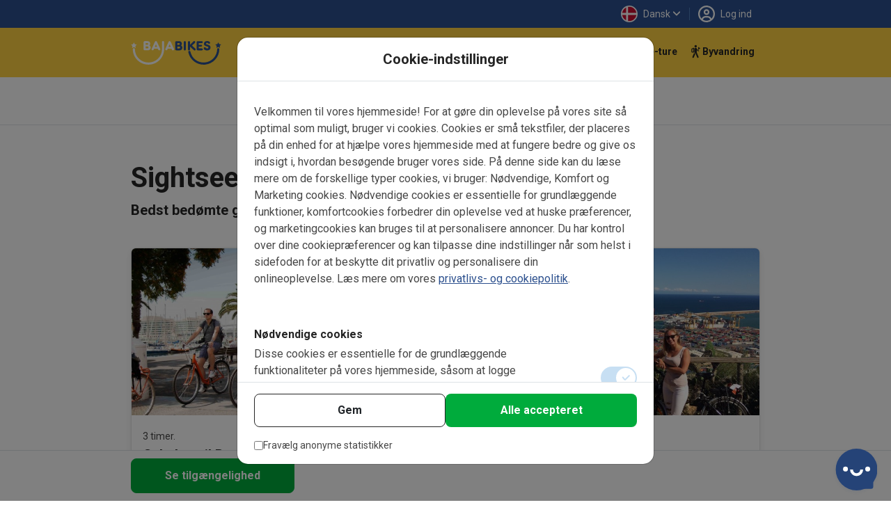

--- FILE ---
content_type: text/html; charset=UTF-8
request_url: https://www.bajabikes.eu/da/barcelona-sightseeing/
body_size: 20609
content:

<!DOCTYPE html>
<html lang="da" class="no-js">
<head>
  <meta name="theme-color" content="#FFD141">
  <meta charset="UTF-8">
  <meta name="viewport" content="width=device-width, initial-scale=1">
  <meta name="clonable-verification" content="">

  <!-- Critical CSS for above-the-fold content -->
  <style id="critical-css">
    /* Critical styles for header and above-the-fold content */
    .header { position: relative; }
    .position-absolute { position: absolute !important; }
    .top-0 { top: 0 !important; }
    .w-100 { width: 100% !important; }
    .h-100 { height: 100% !important; }
    .d-block { display: block !important; }
    .overflow-hidden { overflow: hidden !important; }
    .object-fit-cover { object-fit: cover !important; }
    .text-center { text-align: center !important; }
    .text-light { color: #fff !important; }
    .fw-bold { font-weight: 700 !important; }
    .fs-5 { font-size: 1.25rem !important; }
    .d-flex { display: flex !important; }
    .flex-column { flex-direction: column !important; }
    .order-1 { order: 1 !important; }
    .order-2 { order: 2 !important; }
    @media (min-width: 768px) {
      .order-md-1 { order: 1 !important; }
      .order-md-2 { order: 2 !important; }
    }
    /* Critical CSS: Hide content until Vue mounts to prevent FOUC/flash */
    .js-enabled .prerendered-loading {
      visibility: hidden;
    }
    .js-enabled .prerendered-loading.vue-mounted {
      visibility: visible;
    }
  </style>

  <script>
    // Immediately add js-enabled class to prevent FOUC
    document.documentElement.classList.add('js-enabled');
  </script>

  <script type="application/ld+json">
    {
      "@context": "https://schema.org",
      "@type": "Organization",
      "name": "Baja Bikes",
      "url": "https://www.bajabikes.eu/da/",
      "logo": "https://cdn.bajabikes.eu/wp-content/uploads/2015/07/27215657/logo-min.png",
      "image": "https://www.bajabikes.eu/wp-content/themes/bajabikes2025/src/assets/images/barcelona.jpg"
    }
  </script>
  <link rel="profile" href="http://gmpg.org/xfn/11">
  <link rel="pingback" href="https://www.bajabikes.eu/wp/xmlrpc.php">
  <link rel="icon" href="https://assets.bajabikes.eu/favicon-32x32.png" sizes="32x32" type="image/png"/>
  <link rel="icon" href="https://assets.bajabikes.eu/favicon-192x192.png" sizes="192x192" type="image/png"/>
  <link rel="apple-touch-icon" href="https://assets.bajabikes.eu/favicon-180x180.png" type="image/png"/>

  
  <!-- Preload critical images -->
  <link rel="preload" as="image" href="https://thumbnails.bajabikes.eu/header-image/wp-content/themes/bajabikes/images/mobile-front-banner.avif" type="image/avif" media="(max-width: 767px)" fetchpriority="high">
  <link rel="preload" as="image" href="https://thumbnails.bajabikes.eu/header-image/wp-content/themes/bajabikes/images/mobile-front-banner.webp" type="image/webp" media="(max-width: 767px)" fetchpriority="high">
  <link rel="preload" as="image" href="https://thumbnails.bajabikes.eu/header-image/wp-content/themes/bajabikes/images/mobile-front-banner.jpg" media="(max-width: 767px)" fetchpriority="high">

  <meta name='robots' content='index, follow, max-image-preview:large, max-snippet:-1, max-video-preview:-1' />
	<style>img:is([sizes="auto" i], [sizes^="auto," i]) { contain-intrinsic-size: 3000px 1500px }</style>
	<link rel="alternate" hreflang="nl" href="https://www.bajabikes.eu/nl/tours-in-barcelona/" />
<link rel="alternate" hreflang="en" href="https://www.bajabikes.eu/en/barcelona-sightseeing/" />
<link rel="alternate" hreflang="de" href="https://www.bajabikes.eu/de/stadtfuhrung-barcelona/" />
<link rel="alternate" hreflang="da" href="https://www.bajabikes.eu/da/barcelona-sightseeing/" />
<link rel="alternate" hreflang="x-default" href="https://www.bajabikes.eu/nl/tours-in-barcelona/" />
<link rel="dns-prefetch" href="//cdn.eu.auth0.com"><link rel="dns-prefetch" href="//fonts.googleapis.com"><link rel="dns-prefetch" href="//fonts.gstatic.com"><link rel="dns-prefetch" href="//thumbnails.bajabikes.eu"><link rel="dns-prefetch" href="//cdn.bajabikes.eu"><link rel="preconnect" href="//cdn.eu.auth0.com" crossorigin><link rel="preconnect" href="//fonts.googleapis.com" crossorigin><link rel="preconnect" href="//fonts.gstatic.com" crossorigin><link rel="preconnect" href="//thumbnails.bajabikes.eu" crossorigin><link rel="preconnect" href="//cdn.bajabikes.eu" crossorigin><noscript></noscript><noscript></noscript>
	<!-- This site is optimized with the Yoast SEO Premium plugin v25.9 (Yoast SEO v25.9) - https://yoast.com/wordpress/plugins/seo/ -->
	<title>Barcelona Sightseeing Tours | Daglige cykelture og vandreture</title>
<link crossorigin data-rocket-preconnect href="https://www.googletagmanager.com" rel="preconnect">
<link crossorigin data-rocket-preconnect href="https://bat.bing.com" rel="preconnect">
<link crossorigin data-rocket-preconnect href="https://analytics.tiktok.com" rel="preconnect">
<link crossorigin data-rocket-preconnect href="https://connect.facebook.net" rel="preconnect">
<link crossorigin data-rocket-preconnect href="https://assets.bajabikes.eu" rel="preconnect">
<link crossorigin data-rocket-preconnect href="https://thumbnails.bajabikes.eu" rel="preconnect">
<link crossorigin data-rocket-preconnect href="https://fonts.googleapis.com" rel="preconnect">
<link crossorigin data-rocket-preconnect href="https://bajabikes.postaffiliatepro.com" rel="preconnect">
<link crossorigin data-rocket-preconnect href="https://googleads.g.doubleclick.net" rel="preconnect">
<link crossorigin data-rocket-preconnect href="https://engaige-widget.vercel.app" rel="preconnect">
<link crossorigin data-rocket-preconnect href="https://pagead2.googlesyndication.com" rel="preconnect">
<link crossorigin data-rocket-preconnect href="https://cdn.bajabikes.eu" rel="preconnect">
<link crossorigin data-rocket-preconnect href="https://www.googleadservices.com" rel="preconnect">
<link crossorigin data-rocket-preconnect href="https://lantern.roeyecdn.com" rel="preconnect">
<link data-rocket-preload as="style" href="https://fonts.googleapis.com/css2?family=Roboto:wght@100;300;400;500;600;700&#038;family=Roboto:wght@400;500;700&#038;display=swap" rel="preload">
<link crossorigin data-rocket-preload as="font" href="https://fonts.gstatic.com/s/roboto/v50/KFOMCnqEu92Fr1ME7kSn66aGLdTylUAMQXC89YmC2DPNWubEbWmT.ttf" rel="preload">
<link crossorigin data-rocket-preload as="font" href="https://fonts.gstatic.com/s/roboto/v50/KFOMCnqEu92Fr1ME7kSn66aGLdTylUAMQXC89YmC2DPNWuYjammT.ttf" rel="preload">
<link href="https://fonts.googleapis.com/css2?family=Roboto:wght@100;300;400;500;600;700&#038;family=Roboto:wght@400;500;700&#038;display=swap" media="print" onload="this.media=&#039;all&#039;" rel="stylesheet">
<noscript><link rel="stylesheet" href="https://fonts.googleapis.com/css2?family=Roboto:wght@100;300;400;500;600;700&#038;family=Roboto:wght@400;500;700&#038;display=swap"></noscript><link rel="preload" data-rocket-preload as="image" href="https://cdn.bajabikes.eu/wp-content/uploads/2015/12/27221459/Elke-Smit-Fotografie-6-min-1-e1463328844320.jpg" fetchpriority="high">
	<meta name="description" content="Lad en lokal engelsktalende guide vise dig byen i løbet af et par timer | #1 Barcelona Sightseeing | Se Sagrada Família, Las Ramblas og meget mere | Book nu!" />
	<link rel="canonical" href="https://www.bajabikes.eu/da/barcelona-sightseeing/" />
	<meta property="og:locale" content="en_US" />
	<meta property="og:type" content="article" />
	<meta property="og:title" content="Barcelona Sightseeing Tours | Daglige gåture eller cykelture til rådighed" />
	<meta property="og:description" content="Med over 10 forskellige guidede ture at vælge imellem er der ingen bedre måde at opleve Barcelona på end med Baja Bikes - Europas største udbyder af guidede ture! Uanset om du foretrækker at udforske byen i dit eget tempo med en vandretur eller dække et større område med en af vores populære cykelture. Vi tilbyder en række ture, der passer til alle aldre." />
	<meta property="og:url" content="https://www.bajabikes.eu/da/barcelona-sightseeing/" />
	<meta property="og:site_name" content="Baja Bikes" />
	<meta property="article:publisher" content="https://www.facebook.com/Bajabikes.bcn/" />
	<meta property="article:modified_time" content="2025-12-03T16:40:38+00:00" />
	<meta name="twitter:card" content="summary_large_image" />
	<meta name="twitter:title" content="Barcelona" />
	<meta name="twitter:site" content="@bajabikes" />
	<meta name="twitter:label1" content="Est. reading time" />
	<meta name="twitter:data1" content="5 minutes" />
	<script type="application/ld+json" class="yoast-schema-graph">{"@context":"https://schema.org","@graph":[{"@type":"WebPage","@id":"https://www.bajabikes.eu/da/barcelona-sightseeing/","url":"https://www.bajabikes.eu/da/barcelona-sightseeing/","name":"Barcelona Sightseeing Tours | Daglige cykelture og vandreture","isPartOf":{"@id":"https://www.bajabikes.eu/nl/#website"},"datePublished":"2019-11-29T11:14:09+00:00","dateModified":"2025-12-03T16:40:38+00:00","description":"Lad en lokal engelsktalende guide vise dig byen i løbet af et par timer | #1 Barcelona Sightseeing | Se Sagrada Família, Las Ramblas og meget mere | Book nu!","breadcrumb":{"@id":"https://www.bajabikes.eu/da/barcelona-sightseeing/#breadcrumb"},"inLanguage":"da","potentialAction":[{"@type":"ReadAction","target":["https://www.bajabikes.eu/da/barcelona-sightseeing/"]}]},{"@type":"BreadcrumbList","@id":"https://www.bajabikes.eu/da/barcelona-sightseeing/#breadcrumb","itemListElement":[{"@type":"ListItem","position":1,"name":"Home","item":"https://www.bajabikes.eu/da/"},{"@type":"ListItem","position":2,"name":"Barcelona"}]},{"@type":"WebSite","@id":"https://www.bajabikes.eu/nl/#website","url":"https://www.bajabikes.eu/nl/","name":"Baja Bikes","description":"Fietstours &amp; fietshuur in ruim 100 wereldsteden: Nederlandse gids!","potentialAction":[{"@type":"SearchAction","target":{"@type":"EntryPoint","urlTemplate":"https://www.bajabikes.eu/nl/?s={search_term_string}"},"query-input":{"@type":"PropertyValueSpecification","valueRequired":true,"valueName":"search_term_string"}}],"inLanguage":"da"}]}</script>
	<!-- / Yoast SEO Premium plugin. -->


<link rel='dns-prefetch' href='//thumbnails.bajabikes.eu' />
<link rel='dns-prefetch' href='//cdn.bajabikes.eu' />
<link rel='dns-prefetch' href='//fonts.googleapis.com' />
<link rel='dns-prefetch' href='//fonts.gstatic.com' />
<link rel='dns-prefetch' href='//cdn.eu.auth0.com' />
<link href='https://fonts.gstatic.com' crossorigin rel='preconnect' />
<link rel='preconnect' href='https://thumbnails.bajabikes.eu' />
<link rel='preconnect' href='https://cdn.bajabikes.eu' />
<link rel='preconnect' href='https://fonts.googleapis.com' />
<link rel='preconnect' href='https://cdn.eu.auth0.com' />
<link data-minify="1" rel='stylesheet' id='vite-main-css' href='https://assets.bajabikes.eu/wp-content/bb-cache/min/1/wp-content/themes/bajabikes2025/dist/css/main.Cb9k8lJ9.css?ver=1768562275' type='text/css' media='all' />
<meta name="generator" content="WPML ver:4.8.6 stt:12,39,1,3;" />
<span class="server-95.85.57.17" style="display:none"></span><link rel="icon" href="https://cdn.bajabikes.eu/wp-content/uploads/2024/09/25154355/cropped-favicon-32x32.png" sizes="32x32" />
<link rel="icon" href="https://cdn.bajabikes.eu/wp-content/uploads/2024/09/25154355/cropped-favicon-192x192.png" sizes="192x192" />
<link rel="apple-touch-icon" href="https://cdn.bajabikes.eu/wp-content/uploads/2024/09/25154355/cropped-favicon-180x180.png" />
<meta name="msapplication-TileImage" content="https://cdn.bajabikes.eu/wp-content/uploads/2024/09/25154355/cropped-favicon-270x270.png" />
<noscript><style id="rocket-lazyload-nojs-css">.rll-youtube-player, [data-lazy-src]{display:none !important;}</style></noscript>    <!-- Facebook Pixel Code - Load asynchronously -->
    <script>
      !function(f,b,e,v,n,t,s){if(f.fbq)return;n=f.fbq=function()
      {n.callMethod ? n.callMethod.apply(n,arguments):n.queue.push(arguments)};

      if(!f._fbq)f._fbq=n;
      n.push=n;n.loaded=!0;n.version='2.0';n.queue=[];t=b.createElement(e);t.async=!0;
      t.src=v;s=b.getElementsByTagName(e)[0];s.parentNode.insertBefore(t,s)}(window,document,'script','//connect.facebook.net/en_US/fbevents.js');

      let fbPermission = 'revoke';
      try {
        const cookieChoice = localStorage.getItem('cookieChoice');
        fbPermission = ['marketing', 'all'].includes(cookieChoice) ? 'grant' : 'revoke';
      } catch (e) {
        // localStorage not available (private browsing, disabled, etc.)
        fbPermission = 'revoke';
      }

      fbq('consent', fbPermission);

      fbq('init', '633646986738160');
      fbq('track', 'PageView');

      // Allow facebook tracking if user has accepted cookies
      document.addEventListener('itemInsertedLocalStorage', (event) => {
        fbPermission = event.detail.key === 'cookieChoice' && ['marketing', 'all'].includes(event.detail.newValue) ? 'grant' : 'revoke';

        fbq('consent', fbPermission);
      });

    </script>
    <noscript>
      <img height="1" width="1" style="display:none" src="https://www.facebook.com/tr?id=633646986738160&ev=PageView&noscript=1"/>
    </noscript>
    <!-- End Facebook Pixel Code -->

    <!-- Start VWO Async SmartCode -->
    <link rel="preconnect" href="https://dev.visualwebsiteoptimizer.com" />
    <script type='text/javascript' id='vwoCode'>
      function initVWO() {
        let cookieChoice;
        try {
          cookieChoice = localStorage.getItem('cookieChoice');
        } catch (e) {
          // localStorage not available (private browsing, disabled, etc.)
          return;
        }

        // Only load VWO if user has accepted 'comfortable' or 'all' (analytics consent)
        if (!['comfortable', 'all'].includes(cookieChoice)) {
          return;
        }

        // Delay VWO loading to improve initial page load
        setTimeout(function() {
          window._vwo_code || (function () {
            var w=window,
            d=document;
            var account_id=224575,
            version=2.2,
            settings_tolerance=2000,
            hide_element='body',
            hide_element_style = 'opacity:0 !important;filter:alpha(opacity=0) !important;background:none !important';
            /* DO NOT EDIT BELOW THIS LINE */
            if(f=!1,v=d.querySelector('#vwoCode'),cc={},-1<d.URL.indexOf('__vwo_disable__')||w._vwo_code)return;try{var e=JSON.parse(localStorage.getItem('_vwo_'+account_id+'_config'));cc=e&&'object'==typeof e?e:{}}catch(e){}function r(t){try{return decodeURIComponent(t)}catch(e){return t}}var s=function(){var e={combination:[],combinationChoose:[],split:[],exclude:[],uuid:null,consent:null,optOut:null},t=d.cookie||'';if(!t)return e;for(var n,i,o=/(?:^|;\s*)(?:(_vis_opt_exp_(\d+)_combi=([^;]*))|(_vis_opt_exp_(\d+)_combi_choose=([^;]*))|(_vis_opt_exp_(\d+)_split=([^:;]*))|(_vis_opt_exp_(\d+)_exclude=[^;]*)|(_vis_opt_out=([^;]*))|(_vwo_global_opt_out=[^;]*)|(_vwo_uuid=([^;]*))|(_vwo_consent=([^;]*)))/g;null!==(n=o.exec(t));)try{n[1]?e.combination.push({id:n[2],value:r(n[3])}):n[4]?e.combinationChoose.push({id:n[5],value:r(n[6])}):n[7]?e.split.push({id:n[8],value:r(n[9])}):n[10]?e.exclude.push({id:n[11]}):n[12]?e.optOut=r(n[13]):n[14]?e.optOut=!0:n[15]?e.uuid=r(n[16]):n[17]&&(i=r(n[18]),e.consent=i&&3<=i.length?i.substring(0,3):null)}catch(e){}return e}();function i(){var e=function(){if(w.VWO&&Array.isArray(w.VWO))for(var e=0;e<w.VWO.length;e++){var t=w.VWO[e];if(Array.isArray(t)&&('setVisitorId'===t[0]||'setSessionId'===t[0]))return!0}return!1}(),t='a='+account_id+'&u='+encodeURIComponent(w._vis_opt_url||d.URL)+'&vn='+version+'&ph=1'+('undefined'!=typeof platform?'&p='+platform:'')+'&st='+w.performance.now();e||((n=function(){var e,t=[],n={},i=w.VWO&&w.VWO.appliedCampaigns||{};for(e in i){var o=i[e]&&i[e].v;o&&(t.push(e+'-'+o+'-1'),n[e]=!0)}if(s&&s.combination)for(var r=0;r<s.combination.length;r++){var a=s.combination[r];n[a.id]||t.push(a.id+'-'+a.value)}return t.join('|')}())&&(t+='&c='+n),(n=function(){var e=[],t={};if(s&&s.combinationChoose)for(var n=0;n<s.combinationChoose.length;n++){var i=s.combinationChoose[n];e.push(i.id+'-'+i.value),t[i.id]=!0}if(s&&s.split)for(var o=0;o<s.split.length;o++)t[(i=s.split[o]).id]||e.push(i.id+'-'+i.value);return e.join('|')}())&&(t+='&cc='+n),(n=function(){var e={},t=[];if(w.VWO&&Array.isArray(w.VWO))for(var n=0;n<w.VWO.length;n++){var i=w.VWO[n];if(Array.isArray(i)&&'setVariation'===i[0]&&i[1]&&Array.isArray(i[1]))for(var o=0;o<i[1].length;o++){var r,a=i[1][o];a&&'object'==typeof a&&(r=a.e,a=a.v,r&&a&&(e[r]=a))}}for(r in e)t.push(r+'-'+e[r]);return t.join('|')}())&&(t+='&sv='+n)),s&&s.optOut&&(t+='&o='+s.optOut);var n=function(){var e=[],t={};if(s&&s.exclude)for(var n=0;n<s.exclude.length;n++){var i=s.exclude[n];t[i.id]||(e.push(i.id),t[i.id]=!0)}return e.join('|')}();return n&&(t+='&e='+n),s&&s.uuid&&(t+='&id='+s.uuid),s&&s.consent&&(t+='&consent='+s.consent),w.name&&-1<w.name.indexOf('_vis_preview')&&(t+='&pM=true'),w.VWO&&w.VWO.ed&&(t+='&ed='+w.VWO.ed),t}code={nonce:v&&v.nonce,library_tolerance:function(){return'undefined'!=typeof library_tolerance?library_tolerance:void 0},settings_tolerance:function(){return cc.sT||settings_tolerance},hide_element_style:function(){return'{'+(cc.hES||hide_element_style)+'}'},hide_element:function(){return performance.getEntriesByName('first-contentful-paint')[0]?'':'string'==typeof cc.hE?cc.hE:hide_element},getVersion:function(){return version},finish:function(e){var t;f||(f=!0,(t=d.getElementById('_vis_opt_path_hides'))&&t.parentNode.removeChild(t),e&&((new Image).src='https://dev.visualwebsiteoptimizer.com/ee.gif?a='+account_id+e))},finished:function(){return f},addScript:function(e){var t=d.createElement('script');t.type='text/javascript',e.src?t.src=e.src:t.text=e.text,v&&t.setAttribute('nonce',v.nonce),d.getElementsByTagName('head')[0].appendChild(t)},load:function(e,t){t=t||{};var n=new XMLHttpRequest;n.open('GET',e,!0),n.withCredentials=!t.dSC,n.responseType=t.responseType||'text',n.onload=function(){if(t.onloadCb)return t.onloadCb(n,e);200===n.status?_vwo_code.addScript({text:n.responseText}):_vwo_code.finish('&e=loading_failure:'+e)},n.onerror=function(){if(t.onerrorCb)return t.onerrorCb(e);_vwo_code.finish('&e=loading_failure:'+e)},n.send()},init:function(){var e,t=this.settings_tolerance();w._vwo_settings_timer=setTimeout(function(){_vwo_code.finish()},t),'body'!==this.hide_element()?(n=d.createElement('style'),e=(t=this.hide_element())?t+this.hide_element_style():'',t=d.getElementsByTagName('head')[0],n.setAttribute('id','_vis_opt_path_hides'),v&&n.setAttribute('nonce',v.nonce),n.setAttribute('type','text/css'),n.styleSheet?n.styleSheet.cssText=e:n.appendChild(d.createTextNode(e)),t.appendChild(n)):(n=d.getElementsByTagName('head')[0],(e=d.createElement('div')).style.cssText='z-index: 2147483647 !important;position: fixed !important;left: 0 !important;top: 0 !important;width: 100% !important;height: 100% !important;background: white !important;',e.setAttribute('id','_vis_opt_path_hides'),e.classList.add('_vis_hide_layer'),n.parentNode.insertBefore(e,n.nextSibling));var n='https://dev.visualwebsiteoptimizer.com/j.php?'+i();-1!==w.location.search.indexOf('_vwo_xhr')?this.addScript({src:n}):this.load(n+'&x=true',{l:1})}};w._vwo_code=code;code.init();
          })();
        }, 500); // Delay VWO loading by 0.5
      }

      initVWO();

      document.addEventListener('itemInsertedLocalStorage', function(event) {
        if (event.detail.key === 'cookieChoice' && ['comfortable', 'all'].includes(event.detail.newValue)) {
          initVWO();
        }
      });
    </script>
    <!-- End VWO Async SmartCode -->

    <!-- MicroSoft Universal Event Tracking - Load asynchronously -->
    <script>
      // Delay Microsoft tracking to improve initial page load
      setTimeout(function() {
        (function(w,d,t,r,u){var f,n,i;w[u]=w[u]||[],f=function(){var o={ti:"5221853"};o.q=w[u],w[u]=new UET(o),w[u].push("pageLoad")},n=d.createElement(t),n.src=r,n.async=1,n.onload=n.onreadystatechange=function(){var s=this.readyState;s&&s!=="loaded"&&s!=="complete"||(f(),n.onload=n.onreadystatechange=null)},i=d.getElementsByTagName(t)[0],i.parentNode.insertBefore(n,i)})(window,document,"script","//bat.bing.com/bat.js","uetq");

        // Disallow cookies for Microsoft Universal Event Tracking by default
        window.uetq = window.uetq || [];

        let msPermission = 'denied';
        try {
          const cookieChoice = localStorage.getItem('cookieChoice');
          msPermission = ['marketing', 'all'].includes(cookieChoice) ? 'granted' : 'denied';
        } catch (e) {
          // localStorage not available (private browsing, disabled, etc.)
          msPermission = 'denied';
        }

        window.uetq.push('consent', 'default', {
          'ad_storage': msPermission
        });

        // Allow cookies for Microsoft Universal Event Tracking if user has accepted cookies
        document.addEventListener('itemInsertedLocalStorage', (event) => {
          msPermission = event.detail.key === 'cookieChoice' && ['marketing', 'all'].includes(event.detail.newValue) ? 'granted' : 'denied';

          window.uetq.push('consent', 'default', {
            'ad_storage': msPermission
          });
        });
      }, 3000); // Delay Microsoft tracking by 3 seconds
    </script>

    <noscript>
      <img src="//bat.bing.com/action/0?ti=5221853&Ver=2" height="0" width="0" style="display:none; visibility: hidden;" />
    </noscript>
    <!-- End of MicroSoft Universal Event Tracking -->

    <!-- GTM Error Prevention -->
    <script>
      // Prevent GTM errors when trying to attach event listeners to non-existent elements
      (function() {
        // Global error handler to catch and suppress GTM querySelector errors
        window.addEventListener('error', function(e) {
          // Check if error is from GTM
          if (e.filename && e.filename.includes('googletagmanager.com/gtm.js')) {
            // Check if it's the querySelector/null error
            var isQuerySelectorError = e.message && (
              e.message.includes('querySelector') ||
              e.message.includes('null is not an object') ||
              e.message.includes('Cannot read property') ||
              e.message.includes('addEventListener')
            );

            if (isQuerySelectorError) {
              // Prevent the error from appearing as a red error in console
              e.preventDefault();
              e.stopPropagation();

              // Log as a warning instead for debugging purposes
              if (window.console && console.warn) {
                console.warn(
                  '[GTM] Element not found - GTM tried to attach listener to non-existent element.',
                  '\nThis is usually caused by GTM triggers configured for elements that don\'t exist on all pages.',
                  '\nTo fix: Review your GTM trigger configurations and add element existence checks.',
                  '\nOriginal error:', e.message
                );
              }
              return true;
            }
          }
        }, true);

        // Add a safety wrapper to help prevent the errors in the first place
        // by making querySelector more resilient
        var originalQuerySelector = Document.prototype.querySelector;
        Document.prototype.querySelector = function(selector) {
          try {
            return originalQuerySelector.call(this, selector);
          } catch (e) {
            // If selector is invalid, return null gracefully
            console.warn('[GTM] Invalid CSS selector:', selector);
            return null;
          }
        };
      })();
    </script>
    <!-- End GTM Error Prevention -->

  
  
  <!-- Google Tag Manager - Load asynchronously -->
  <script>
    (function(w,d,s,l,i){
      w[l]=w[l]||[];
      w[l].push({'gtm.start': new Date().getTime(),event:'gtm.js'});
      var f=d.getElementsByTagName(s)[0],
          j=d.createElement(s),
          dl=l!='dataLayer'?'&l='+l:'';
      j.async=true;
      j.src='https://www.googletagmanager.com/gtm.js?id='+i+dl;
      f.parentNode.insertBefore(j,f);
    })(window,document,'script','dataLayer','GTM-N55PP23');
  </script>
  <!-- End Google Tag Manager -->

  <script>
    // Initialize gtag immediately so it's available for all pages
    window.dataLayer = window.dataLayer || [];

    function gtag() {
      dataLayer.push(arguments);
    }

    let none = {
      'ad_storage': 'denied',
      'ad_user_data': 'denied',
      'ad_personalization': 'denied',
      'analytics_storage': 'denied'
    };

    let comfortable = {
      'ad_storage': 'denied',
      'ad_user_data': 'denied',
      'ad_personalization': 'denied',
      'analytics_storage': 'granted'
    };

    let marketing = {
      'ad_storage': 'granted',
      'ad_user_data': 'granted',
      'ad_personalization': 'granted',
      'analytics_storage': 'denied'
    };

    let all = {
      'ad_storage': 'granted',
      'ad_user_data': 'granted',
      'ad_personalization': 'granted',
      'analytics_storage': 'granted'
    };

    // Do not allow google tracking by default
    function setGtagConsent(preference, type = 'default') {
      if (preference === 'comfortable') {
        gtag('consent', type, comfortable);
      } else if (preference === 'marketing') {
        gtag('consent', type, marketing);
      } else if (preference === 'all') {
        gtag('consent', type, all);
      } else {
        gtag('consent', type, none);
      }
    }

    try {
      setGtagConsent(localStorage.getItem('cookieChoice'));
    } catch (e) {
      // localStorage not available (private browsing, disabled, etc.)
      setGtagConsent(null);
    }

    // Allow google tracking if user has accepted cookies
    document.addEventListener('itemInsertedLocalStorage', (event) => {
      if (event.detail.key === 'cookieChoice') {
        setGtagConsent(event.detail.newValue, 'update');

        // Reload server-side tracker if consent changes
        // handleTrackingMode(event.detail.newValue);
      }
    });

  </script>
  <!-- End of Global site tag (gtag.js) - Google Ads: 1047161531 -->

  <!-- Anonymous Analytics (Legitimate Interest - GDPR Compliant) -->
  <script data-minify="1" src="https://assets.bajabikes.eu/wp-content/bb-cache/min/1/wp-content/themes/bajabikes2025/configure/js/anonymous-beacon.js?ver=1768562277" async></script>
  <!-- End Anonymous Analytics -->

  <!-- Google Ads conversion tracking -->
  <script>
    // TODO: This is specifically for the Bike Holidays booking flow.
    function gtag_report_conversion(value, number, tourId, pax) {
      var send_to = [],
          analytics_id = 'G-4GFTHX4EBN',
          ad_send_to = 'AW-1047161531';

      if (analytics_id !== '') {
        send_to.push(analytics_id)
      }
      if (ad_send_to !== '') {
        send_to.push(ad_send_to)
      }

      gtag('event', 'conversion', {
        'event_category': 'conversion-holidays',
        'event_label': 'conversion-holidays-' + tourId,
        'value': value,
        'currency': 'EUR',
        'transaction_id': number,
        'pax': pax,
        'send_to': send_to
      });

      return false;
    }
  </script>
  <!-- End of Google Ads conversion tracking -->

  <!-- Ortto and HotJar capture code -->
  <script>
    function addTracking(preference) {
      if (preference === 'comfortable' || preference === 'all') {
        // Ortto capture code
        window.ap3c = window.ap3c || {};
        var ap3c = window.ap3c;
        ap3c.cmd = ap3c.cmd || [];
        ap3c.cmd.push(function() {
          ap3c.init('ZVIZrP04_yICGbcMYmFqYWJpa2Vz', 'https://capture-api-eu.ortto.app/');
          ap3c.track({v: 0});
        });
        ap3c.activity = function(act) { ap3c.act = (ap3c.act || []); ap3c.act.push(act); };
        var s, t; s = document.createElement('script'); s.type = 'text/javascript'; s.src = "https://cdneu.net/app.js";
        t = document.getElementsByTagName('script')[0]; t.parentNode.insertBefore(s, t);

        // HotJar tracking
        (function(h,o,t,j,a,r){
            h.hj=h.hj||function(){(h.hj.q=h.hj.q||[]).push(arguments)};
            h._hjSettings={hjid:2822261,hjsv:6};
            a=o.getElementsByTagName('head')[0];
            r=o.createElement('script');r.async=1;
            r.src=t+h._hjSettings.hjid+j+h._hjSettings.hjsv;
            a.appendChild(r);
        })(window,document,'https://static.hotjar.com/c/hotjar-','.js?sv=');
      }
    }

    try {
      addTracking(localStorage.getItem('cookieChoice'));
    } catch (e) {
      // localStorage not available (private browsing, disabled, etc.)
      addTracking(null);
    }

    document.addEventListener('itemInsertedLocalStorage', (event) => {
      if (event.detail.key === 'cookieChoice') {
        addTracking(event.detail.newValue);
      }
    });
  </script>
  <!-- End of Ortto and HotJar capture code -->

  <!-- Auth0 Lock.js will be loaded dynamically when needed -->
<style id="rocket-lazyrender-inline-css">[data-wpr-lazyrender] {content-visibility: auto;}</style><style id="wpr-lazyload-bg-container"></style><style id="wpr-lazyload-bg-exclusion"></style>
<noscript>
<style id="wpr-lazyload-bg-nostyle"></style>
</noscript>
<script type="application/javascript">const rocket_pairs = []; const rocket_excluded_pairs = [];</script><meta name="generator" content="WP Rocket 3.19.4" data-wpr-features="wpr_lazyload_css_bg_img wpr_defer_js wpr_minify_js wpr_lazyload_images wpr_preconnect_external_domains wpr_auto_preload_fonts wpr_automatic_lazy_rendering wpr_oci wpr_minify_css wpr_cdn wpr_preload_links wpr_desktop" /></head>

<body class="wp-singular cities-template-default single single-cities postid-102638 wp-theme-bajabikes2025">

  <noscript>
    <iframe src="https://www.googletagmanager.com/ns.html?id=GTM-N55PP23" height="0" width="0" style="display:none;visibility:hidden"></iframe>
  </noscript>


<!-- Facebook SDK -->
<script>
  window.fbAsyncInit = function() {
    FB.init({
      appId   : '214924805551813',
      xfbml   : true,
      version : 'v2.6'
    });
  };

  (function(d, s, id) {
    var js, fjs = d.getElementsByTagName(s)[0];
    if (d.getElementById(id)) {return;}
    js     = d.createElement(s);
    js.id  = id;
    js.src = "//connect.facebook.net/en_US/sdk.js";
    fjs.parentNode.insertBefore(js, fjs);
  }(document, 'script', 'facebook-jssdk'));
</script>
<!-- End of Facebook SDK -->


<div
  id="cookie-consent"
  data-layout="#cookie-consent"
  data-json="{&quot;cookies-page-url&quot;:&quot;https:\/\/www.bajabikes.eu\/da\/fortrolighedspolitik\/&quot;}"
>
  <!-- Vue will mount here -->
</div>
<div
  id="city-page"
  class="prerendered-loading "
  data-layout="#city-page"
  data-json="{&quot;locale&quot;:&quot;da&quot;,&quot;mainTitle&quot;:&quot;Udforsk Barcelona p\u00e5 f\u00e5 timer p\u00e5 cykel&quot;,&quot;mainContent&quot;:&quot;&lt;ul&gt;\n&lt;li&gt;&lt;strong&gt;Engelsktalende guider&lt;\/strong&gt;&lt;\/li&gt;\n&lt;li&gt;Alle h\u00f8jdepunkter p\u00e5 f\u00e5 timer&lt;\/li&gt;\n&lt;li&gt;&lt;strong&gt;Sightseeing-ture i Barcelona&lt;\/strong&gt;&lt;\/li&gt;\n&lt;li&gt;B\u00f8rnecykler og -stole til r\u00e5dighed&lt;\/li&gt;\n&lt;li&gt;&lt;strong&gt;Book nemt online!&lt;\/strong&gt;&lt;\/li&gt;\n&lt;\/ul&gt;\n&lt;p&gt;Med over &lt;strong&gt;10 forskellige guidede t&lt;\/strong&gt; ure at v\u00e6lge imellem er der ingen bedre m\u00e5de at opleve &lt;strong&gt;Barcelona p\u00e5&lt;\/strong&gt; end med Baja Bikes &amp;#8211; Europas st\u00f8rste udbyder af guidede ture! Uanset om du foretr\u00e6kker at udforske byen i dit eget tempo med en vandretur eller d\u00e6kke et st\u00f8rre omr\u00e5de med en af vores popul\u00e6re cykelture, tilbyder vi en r\u00e6kke udflugter, der passer til alle aldre. Vores venlige&lt;strong&gt; lokalguider&lt;\/strong&gt; gl\u00e6der sig til at dele deres viden om den catalanske hovedstad med dig og vil s\u00f8rge for, at din tur bliver &lt;strong&gt;sjov, indsigtsfuld og uforglemmelig&lt;\/strong&gt;! Cykl gennem de fortryllende gader i denne fantastiske by i et afslappet tempo, og &lt;strong&gt;l\u00e6r alt, hvad der er v\u00e6rd at vide om byens historie og kultur.&lt;\/strong&gt;  &lt;\/p&gt;\n&lt;h2&gt;Tag med p\u00e5 en af vores mange cykelture til den bedste sightseeing i Barcelona&lt;\/h2&gt;\n&lt;ul&gt;\n&lt;li&gt;&lt;a href=\&quot;https:\/\/www.bajabikes.eu\/en\/highlights-in-barcelona-bike-tour\&quot;&gt;H\u00f8jdepunkter p\u00e5 cykeltur&lt;\/a&gt;&lt;\/li&gt;\n&lt;\/ul&gt;\n&lt;p&gt;Vores &lt;strong&gt;Highlights Tour&lt;\/strong&gt; d\u00e6kker alt fra &lt;strong&gt;Sagrada Fam\u00edlia&lt;\/strong&gt;, Arc de Triomf og &lt;strong&gt;Barceloneta-stranden&lt;\/strong&gt; til Las Ramblas og de mindre kendte omr\u00e5der og attraktioner i byens centrum.&lt;\/p&gt;\n&lt;ul&gt;\n&lt;li&gt;&lt;a href=\&quot;https:\/\/www.bajabikes.eu\/en\/panorama-barcelona\/\&quot;&gt;Panorama-tur&lt;\/a&gt;&lt;\/li&gt;\n&lt;\/ul&gt;\n&lt;p&gt;&lt;strong&gt;Panorama Tour&lt;\/strong&gt; giver dig mulighed for at udforske den spektakul\u00e6re udsigt fra Montju\u00efc, mens du k\u00f8rer p\u00e5 en elektrisk cykel.&lt;\/p&gt;\n&lt;ul&gt;\n&lt;li&gt;&lt;a href=\&quot;https:\/\/www.bajabikes.eu\/en\/barcelona-private-tour\&quot;&gt;Privat cykeltur&lt;\/a&gt;&lt;\/li&gt;\n&lt;\/ul&gt;\n&lt;p&gt;Vil du udforske byen med din egen rejsegruppe? S\u00e5 tag p\u00e5 vores &lt;strong&gt;Private Bike Tour&lt;\/strong&gt; og se byen med en privat guide og stop for at tage billeder, hvor du vil. &lt;\/p&gt;\n&lt;ul&gt;\n&lt;li&gt;&lt;a href=\&quot;https:\/\/www.bajabikes.eu\/en\/student-bike-tour\&quot;&gt;Cykeltur for studerende&lt;\/a&gt;&lt;\/li&gt;\n&lt;\/ul&gt;\n&lt;p&gt;Bes\u00f8ger du byen med en skolerejse? S\u00e5 tag p\u00e5 vores &lt;strong&gt;elevcykeltur&lt;\/strong&gt;, som er designet til at v\u00e6re underholdende og l\u00e6rerig p\u00e5 samme tid. &lt;\/p&gt;\n&lt;ul&gt;\n&lt;li&gt;&lt;a href=\&quot;https:\/\/www.bajabikes.eu\/en\/barcelona-wine-tastery-tour\/\&quot; rel=\&quot;noopener\&quot; target=\&quot;_blank\&quot;&gt;Vinsmagningstur&lt;\/a&gt;&lt;\/li&gt;\n&lt;\/ul&gt;\n&lt;p&gt;En sjov&lt;strong&gt; tur til vinregionen Pened\u00e8s&lt;\/strong&gt;. Vi cykler gennem vinmarkerne og laver nogle fantastiske &lt;strong&gt;vinsmagninger&lt;\/strong&gt;.&lt;\/p&gt;\n&lt;ul&gt;\n&lt;li&gt;&lt;a href=\&quot;https:\/\/www.bajabikes.eu\/en\/barcelona-with-children\&quot;&gt;Tur for b\u00f8rn&lt;\/a&gt;&lt;\/li&gt;\n&lt;\/ul&gt;\n&lt;p&gt;For vores yngre g\u00e6ster har vi ikke kun &lt;strong&gt;b\u00f8rnecykler til r\u00e5dighed&lt;\/strong&gt;, men vi har ogs\u00e5 designet en &lt;strong&gt;tur specielt til familier med b\u00f8rn.&lt;\/strong&gt;&lt;\/p&gt;\n&lt;ul&gt;\n&lt;li&gt;&lt;a href=\&quot;https:\/\/www.bajabikes.eu\/en\/barcelona-tour\/\&quot; rel=\&quot;noopener\&quot; target=\&quot;_blank\&quot;&gt;Tur og cykeludlejning&lt;\/a&gt;&lt;\/li&gt;\n&lt;\/ul&gt;\n&lt;p&gt;En fantastisk kombination &lt;strong&gt;af tur og cykeludlejning&lt;\/strong&gt;. Tag vores Highlights Tour og behold cyklen bagefter for at udforske p\u00e5 egen h\u00e5nd. &lt;\/p&gt;\n&lt;ul&gt;\n&lt;li&gt;&lt;a href=\&quot;https:\/\/www.bajabikes.eu\/en\/barcelona-walking-tour\&quot;&gt;Byvandring&lt;\/a&gt;&lt;\/li&gt;\n&lt;\/ul&gt;\n&lt;p&gt;For dem, der foretr\u00e6kker at udforske en mindre del af byen, er vores popul\u00e6re &lt;strong&gt;City Walking Tour&lt;\/strong&gt; et godt valg. Hver guidet tur giver dig mulighed for at opleve de forskellige sev\u00e6rdigheder i byens &lt;em&gt;barrios&lt;\/em&gt;, strande og selvf\u00f8lgelig den &lt;strong&gt;middelalderlige by&lt;\/strong&gt;midte. &lt;\/p&gt;\n&lt;h3&gt;Hvad skal man lave i Barcelona?&lt;\/h3&gt;\n&lt;p&gt;Denne kosmopolitiske by er en af de mest bes\u00f8gte byer i Europa, og det er ikke s\u00e5 m\u00e6rkeligt! Der er masser af ting at lave i denne f\u00e6ngslende middelhavshovedstad. Udforsk den &lt;strong&gt;gamle&lt;\/strong&gt; bydel, som best\u00e5r af tre kvarterer: &lt;strong&gt;Raval, det gotiske kvarter og Born.&lt;\/strong&gt; Se et af &lt;strong&gt;Gaud\u00eds mesterv\u00e6rker&lt;\/strong&gt; som &lt;strong&gt;Sagrada Fam\u00edlia, Casa Batll\u00f3 eller La Pedrera&lt;\/strong&gt;. Tag sol p\u00e5 en af de mange strande. Eller hvorfor ikke tage med p\u00e5 en &lt;strong&gt;guidet tur&lt;\/strong&gt;? Vi tilbyder guidede ture til b\u00e5de f\u00f8rstegangsbes\u00f8gende og folk, der allerede har set h\u00f8jdepunkterne og gerne vil dykke dybere ned i hjertet af den catalanske hovedstad. Uanset om du foretr\u00e6kker at udforske byen p\u00e5 cykel eller til fods, eller om du er p\u00e5 udkig efter en cykeludlejning frem for en guidet tur &amp;#8211; der er noget for enhver smag i vores brede udvalg af udflugter og aktiviteter til at opdage de st\u00f8rste attraktioner!       &lt;\/p&gt;\n&lt;h3&gt;Sightseeing i Barcelona med lokale guider&lt;\/h3&gt;\n&lt;p&gt;Med mere end &lt;strong&gt;10 \u00e5rs erfaring&lt;\/strong&gt; med at arrangere ture p\u00e5 cykel og til fods ved vores dygtige guider, at succesen ligger i at finde den rette balance mellem interessante fakta og forn\u00f8jelig underholdning. De er der ikke kun for at udpege sev\u00e6rdigheder og vise dig byen, vores guider tager ogs\u00e5 gerne imod sp\u00f8rgsm\u00e5l og vil g\u00f8re alt, hvad der er n\u00f8dvendigt for at g\u00f8re din tur til en mindev\u00e6rdig oplevelse.&lt;\/p&gt;\n&lt;p&gt;Planl\u00e6gger du en grupperejse? &lt;a href=\&quot;https:\/\/www.bajabikes.eu\/en\/proposal\/\&quot; rel=\&quot;noopener\&quot; target=\&quot;_blank\&quot;&gt;Sp\u00f8rg os om et s\u00e6rligt tilbud&lt;\/a&gt;.&lt;\/p&gt;\n&quot;,&quot;firstContent&quot;:&quot;&quot;,&quot;pageHeader&quot;:&quot;Sightseeing i Barcelona&quot;,&quot;pageSubheader&quot;:&quot;Bedst bed\u00f8mte guidede cykel- og vandreture&quot;,&quot;favouritePosts&quot;:[{&quot;postId&quot;:103145,&quot;postTitle&quot;:&quot;Cykeltur til Barcelonas h\u00f8jdepunkter&quot;,&quot;description&quot;:&quot;Kom og cykl med os i Barcelona! Lad en lokal vise dig ikke kun h\u00f8jdepunkterne, men ogs\u00e5 nogle hemmelige hj\u00f8rner i denne fantastiske by inden for et par timer. Sjov, indsigtsfuld og milj\u00f8venlig sightseeing.&quot;,&quot;productId&quot;:&quot;10368&quot;,&quot;isBikeRental&quot;:false,&quot;isBikeHolidays&quot;:false,&quot;permalink&quot;:&quot;https:\/\/www.bajabikes.eu\/da\/barcelona-cykeltur\/&quot;,&quot;price&quot;:&quot;\u20ac 32.50&quot;,&quot;childrenPrice&quot;:&quot;Under 16 \u00e5r \u20ac 25&quot;,&quot;duration&quot;:&quot;3 timer.&quot;,&quot;startTime&quot;:&quot;11:00 om morgenen&quot;,&quot;colSizes&quot;:{&quot;colSm&quot;:&quot;12&quot;,&quot;colMd&quot;:&quot;12&quot;},&quot;hideFeeback&quot;:&quot;&quot;,&quot;bannerOpt&quot;:[],&quot;boxWidth&quot;:&quot;full&quot;,&quot;tourImage&quot;:{&quot;origImg&quot;:&quot;https:\/\/cdn.bajabikes.eu\/wp-content\/uploads\/2015\/12\/27221459\/Elke-Smit-Fotografie-6-min-1-e1463328844320.jpg&quot;,&quot;imgAvif&quot;:&quot;https:\/\/thumbnails.bajabikes.eu\/city-and-product-image\/wp-content\/uploads\/2015\/12\/27221459\/Elke-Smit-Fotografie-6-min-1-e1463328844320.avif&quot;,&quot;imgWebp&quot;:&quot;https:\/\/thumbnails.bajabikes.eu\/city-and-product-image\/wp-content\/uploads\/2015\/12\/27221459\/Elke-Smit-Fotografie-6-min-1-e1463328844320.webp&quot;,&quot;imgJpg&quot;:&quot;https:\/\/thumbnails.bajabikes.eu\/city-and-product-image\/wp-content\/uploads\/2015\/12\/27221459\/Elke-Smit-Fotografie-6-min-1-e1463328844320.jpg&quot;}},{&quot;postId&quot;:103580,&quot;postTitle&quot;:&quot;Panorama-tur i Barcelona&quot;,&quot;description&quot;:&quot;Vil du nyde en fantastisk udsigt over denne vidunderlige by? Tag vores Panorama Tour og cykl til Montju\u00efc p\u00e5 en elcykel. Komfortabelt og sjovt!    &quot;,&quot;productId&quot;:&quot;9485&quot;,&quot;isBikeRental&quot;:false,&quot;isBikeHolidays&quot;:false,&quot;permalink&quot;:&quot;https:\/\/www.bajabikes.eu\/da\/barcelona-montjuic-tur\/&quot;,&quot;price&quot;:&quot;\u20ac 37.50&quot;,&quot;childrenPrice&quot;:&quot;&quot;,&quot;duration&quot;:&quot;3 timer.&quot;,&quot;startTime&quot;:&quot;3:00 pm&quot;,&quot;colSizes&quot;:{&quot;colSm&quot;:&quot;6&quot;,&quot;colMd&quot;:&quot;6&quot;},&quot;hideFeeback&quot;:&quot;&quot;,&quot;bannerOpt&quot;:[],&quot;boxWidth&quot;:&quot;half&quot;,&quot;tourImage&quot;:{&quot;origImg&quot;:&quot;https:\/\/cdn.bajabikes.eu\/wp-content\/uploads\/2017\/05\/27212942\/WhatsApp-Image-2017-05-19-at-18.10.54-768x576.jpeg&quot;,&quot;imgAvif&quot;:&quot;https:\/\/thumbnails.bajabikes.eu\/city-and-product-image\/wp-content\/uploads\/2017\/05\/27212942\/WhatsApp-Image-2017-05-19-at-18.10.54-768x576.avif&quot;,&quot;imgWebp&quot;:&quot;https:\/\/thumbnails.bajabikes.eu\/city-and-product-image\/wp-content\/uploads\/2017\/05\/27212942\/WhatsApp-Image-2017-05-19-at-18.10.54-768x576.webp&quot;,&quot;imgJpg&quot;:&quot;https:\/\/thumbnails.bajabikes.eu\/city-and-product-image\/wp-content\/uploads\/2017\/05\/27212942\/WhatsApp-Image-2017-05-19-at-18.10.54-768x576.jpg&quot;}},{&quot;postId&quot;:104164,&quot;postTitle&quot;:&quot;Privat tur i Barcelona&quot;,&quot;description&quot;:&quot;Udforsk byen i dit eget tempo. V\u00e6lg selv starttidspunktet, og bliv inden for din rejsegruppe p\u00e5 en privat tur!   &quot;,&quot;productId&quot;:&quot;10341&quot;,&quot;isBikeRental&quot;:false,&quot;isBikeHolidays&quot;:false,&quot;permalink&quot;:&quot;https:\/\/www.bajabikes.eu\/da\/egen-barcelona-guide\/&quot;,&quot;price&quot;:&quot;Fra \u20ac 39,00&quot;,&quot;childrenPrice&quot;:&quot;&quot;,&quot;duration&quot;:&quot;3 timer.&quot;,&quot;startTime&quot;:&quot;10:30 om morgenen&quot;,&quot;colSizes&quot;:{&quot;colSm&quot;:&quot;6&quot;,&quot;colMd&quot;:&quot;6&quot;},&quot;hideFeeback&quot;:&quot;&quot;,&quot;bannerOpt&quot;:[],&quot;boxWidth&quot;:&quot;half&quot;,&quot;tourImage&quot;:{&quot;origImg&quot;:&quot;https:\/\/cdn.bajabikes.eu\/wp-content\/uploads\/2016\/03\/27221441\/Barcelona-overig-8-min-e1463328803927.jpg&quot;,&quot;imgAvif&quot;:&quot;https:\/\/thumbnails.bajabikes.eu\/city-and-product-image\/wp-content\/uploads\/2016\/03\/27221441\/Barcelona-overig-8-min-e1463328803927.avif&quot;,&quot;imgWebp&quot;:&quot;https:\/\/thumbnails.bajabikes.eu\/city-and-product-image\/wp-content\/uploads\/2016\/03\/27221441\/Barcelona-overig-8-min-e1463328803927.webp&quot;,&quot;imgJpg&quot;:&quot;https:\/\/thumbnails.bajabikes.eu\/city-and-product-image\/wp-content\/uploads\/2016\/03\/27221441\/Barcelona-overig-8-min-e1463328803927.jpg&quot;}},{&quot;postId&quot;:103897,&quot;postTitle&quot;:&quot;Cykeltur for studerende i Barcelona&quot;,&quot;description&quot;:&quot;Den perfekte aktivitet til skoleudflugter eller ekskursioner. Kan bookes fra 20 personer, og l\u00e6rere deltager gratis! &quot;,&quot;productId&quot;:&quot;10370&quot;,&quot;isBikeRental&quot;:false,&quot;isBikeHolidays&quot;:false,&quot;permalink&quot;:&quot;https:\/\/www.bajabikes.eu\/da\/studietur-til-barcelona\/&quot;,&quot;price&quot;:&quot;\u20ac 26&quot;,&quot;childrenPrice&quot;:&quot;&quot;,&quot;duration&quot;:&quot;3 timer.&quot;,&quot;startTime&quot;:&quot;2:30 pm&quot;,&quot;colSizes&quot;:{&quot;colSm&quot;:&quot;6&quot;,&quot;colMd&quot;:&quot;6&quot;},&quot;hideFeeback&quot;:&quot;&quot;,&quot;bannerOpt&quot;:[],&quot;boxWidth&quot;:&quot;half&quot;,&quot;tourImage&quot;:{&quot;origImg&quot;:&quot;https:\/\/cdn.bajabikes.eu\/wp-content\/uploads\/2015\/12\/27221453\/Elke-Smit-Fotografie-3-min-1-e1462908487213.jpg&quot;,&quot;imgAvif&quot;:&quot;https:\/\/thumbnails.bajabikes.eu\/city-and-product-image\/wp-content\/uploads\/2015\/12\/27221453\/Elke-Smit-Fotografie-3-min-1-e1462908487213.avif&quot;,&quot;imgWebp&quot;:&quot;https:\/\/thumbnails.bajabikes.eu\/city-and-product-image\/wp-content\/uploads\/2015\/12\/27221453\/Elke-Smit-Fotografie-3-min-1-e1462908487213.webp&quot;,&quot;imgJpg&quot;:&quot;https:\/\/thumbnails.bajabikes.eu\/city-and-product-image\/wp-content\/uploads\/2015\/12\/27221453\/Elke-Smit-Fotografie-3-min-1-e1462908487213.jpg&quot;}},{&quot;postId&quot;:104138,&quot;postTitle&quot;:&quot;Byvandring i Barcelona&quot;,&quot;description&quot;:&quot;Foretr\u00e6kker du at tage p\u00e5 sightseeing til fods? Book vores vandretur, og oplev en anden side af Barcelona. &quot;,&quot;productId&quot;:&quot;10371&quot;,&quot;isBikeRental&quot;:false,&quot;isBikeHolidays&quot;:false,&quot;permalink&quot;:&quot;https:\/\/www.bajabikes.eu\/da\/byvandring-i-det-gotiske-kvarter\/&quot;,&quot;price&quot;:&quot;Fra \u20ac 15&quot;,&quot;childrenPrice&quot;:&quot;&quot;,&quot;duration&quot;:&quot;2 timer.&quot;,&quot;startTime&quot;:&quot;10:35 om morgenen&quot;,&quot;colSizes&quot;:{&quot;colSm&quot;:&quot;6&quot;,&quot;colMd&quot;:&quot;6&quot;},&quot;hideFeeback&quot;:&quot;&quot;,&quot;bannerOpt&quot;:[],&quot;boxWidth&quot;:&quot;half&quot;,&quot;tourImage&quot;:{&quot;origImg&quot;:&quot;https:\/\/cdn.bajabikes.eu\/wp-content\/uploads\/2015\/12\/27220438\/Wandeling-Barcelona-2-min-1-356x2551.jpg&quot;,&quot;imgAvif&quot;:&quot;https:\/\/thumbnails.bajabikes.eu\/city-and-product-image\/wp-content\/uploads\/2015\/12\/27220438\/Wandeling-Barcelona-2-min-1-356x2551.avif&quot;,&quot;imgWebp&quot;:&quot;https:\/\/thumbnails.bajabikes.eu\/city-and-product-image\/wp-content\/uploads\/2015\/12\/27220438\/Wandeling-Barcelona-2-min-1-356x2551.webp&quot;,&quot;imgJpg&quot;:&quot;https:\/\/thumbnails.bajabikes.eu\/city-and-product-image\/wp-content\/uploads\/2015\/12\/27220438\/Wandeling-Barcelona-2-min-1-356x2551.jpg&quot;}},{&quot;postId&quot;:104155,&quot;postTitle&quot;:&quot;Cykeltur i Barcelona med b\u00f8rn&quot;,&quot;description&quot;:&quot;Skal du bes\u00f8ge Barcelona med hele familien? Vores Kids Tour er specielt designet til familier med b\u00f8rn og byder p\u00e5 sjov sightseeing for alle! &quot;,&quot;productId&quot;:&quot;9180&quot;,&quot;isBikeRental&quot;:false,&quot;isBikeHolidays&quot;:false,&quot;permalink&quot;:&quot;https:\/\/www.bajabikes.eu\/da\/barcelona-med-boern-cykeltur\/&quot;,&quot;price&quot;:&quot;\u20ac 32.50&quot;,&quot;childrenPrice&quot;:&quot;&lt; 16 \u00e5r \u20ac 25&quot;,&quot;duration&quot;:&quot;3 timer.&quot;,&quot;startTime&quot;:&quot;11:00 om morgenen&quot;,&quot;colSizes&quot;:{&quot;colSm&quot;:&quot;6&quot;,&quot;colMd&quot;:&quot;6&quot;},&quot;hideFeeback&quot;:&quot;&quot;,&quot;bannerOpt&quot;:[],&quot;boxWidth&quot;:&quot;half&quot;,&quot;tourImage&quot;:{&quot;origImg&quot;:&quot;https:\/\/cdn.bajabikes.eu\/wp-content\/uploads\/2015\/12\/27221000\/GBT3-800x6001.jpg&quot;,&quot;imgAvif&quot;:&quot;https:\/\/thumbnails.bajabikes.eu\/city-and-product-image\/wp-content\/uploads\/2015\/12\/27221000\/GBT3-800x6001.avif&quot;,&quot;imgWebp&quot;:&quot;https:\/\/thumbnails.bajabikes.eu\/city-and-product-image\/wp-content\/uploads\/2015\/12\/27221000\/GBT3-800x6001.webp&quot;,&quot;imgJpg&quot;:&quot;https:\/\/thumbnails.bajabikes.eu\/city-and-product-image\/wp-content\/uploads\/2015\/12\/27221000\/GBT3-800x6001.jpg&quot;}},{&quot;postId&quot;:104107,&quot;postTitle&quot;:&quot;Cykeludlejning Barcelona&quot;,&quot;description&quot;:&quot;Lej en cykel og udforsk Barcelona uden guide. Sjov og sp\u00e6ndende sightseeing. Vi har cykler af h\u00f8j kvalitet og rimelige lejepriser.    &quot;,&quot;productId&quot;:&quot;9339&quot;,&quot;isBikeRental&quot;:true,&quot;isBikeHolidays&quot;:false,&quot;permalink&quot;:&quot;https:\/\/www.bajabikes.eu\/da\/lej-en-cykel-i-barcelona\/&quot;,&quot;price&quot;:&quot;Fra \u20ac 10&quot;,&quot;childrenPrice&quot;:&quot;&quot;,&quot;duration&quot;:&quot;n\/a&quot;,&quot;startTime&quot;:&quot;Kl. 10 om morgenen&quot;,&quot;colSizes&quot;:{&quot;colSm&quot;:&quot;6&quot;,&quot;colMd&quot;:&quot;6&quot;},&quot;hideFeeback&quot;:&quot;&quot;,&quot;bannerOpt&quot;:[],&quot;boxWidth&quot;:&quot;half&quot;,&quot;tourImage&quot;:{&quot;origImg&quot;:&quot;https:\/\/cdn.bajabikes.eu\/wp-content\/uploads\/2015\/12\/27221435\/Elke-Smit-Fotografie-103-e1462949962156.jpg&quot;,&quot;imgAvif&quot;:&quot;https:\/\/thumbnails.bajabikes.eu\/city-and-product-image\/wp-content\/uploads\/2015\/12\/27221435\/Elke-Smit-Fotografie-103-e1462949962156.avif&quot;,&quot;imgWebp&quot;:&quot;https:\/\/thumbnails.bajabikes.eu\/city-and-product-image\/wp-content\/uploads\/2015\/12\/27221435\/Elke-Smit-Fotografie-103-e1462949962156.webp&quot;,&quot;imgJpg&quot;:&quot;https:\/\/thumbnails.bajabikes.eu\/city-and-product-image\/wp-content\/uploads\/2015\/12\/27221435\/Elke-Smit-Fotografie-103-e1462949962156.jpg&quot;}},{&quot;postId&quot;:196143,&quot;postTitle&quot;:&quot;Vinsmagning i Barcelona&quot;,&quot;description&quot;:&quot;En sjov dagstur! Forlad byens centrum og nyd Cataloniens vinkultur, n\u00e5r du cykler forbi vinmarkerne i Pened\u00e8s.   &quot;,&quot;productId&quot;:&quot;9300&quot;,&quot;isBikeRental&quot;:false,&quot;isBikeHolidays&quot;:false,&quot;permalink&quot;:&quot;https:\/\/www.bajabikes.eu\/da\/vinsmagning-i-barcelona\/&quot;,&quot;price&quot;:&quot;99 \u20ac&quot;,&quot;childrenPrice&quot;:&quot;Indtil 17 \u00e5r: 95 \u20ac&quot;,&quot;duration&quot;:&quot;4 timer.&quot;,&quot;startTime&quot;:&quot;10:15 om morgenen&quot;,&quot;colSizes&quot;:{&quot;colSm&quot;:&quot;6&quot;,&quot;colMd&quot;:&quot;6&quot;},&quot;hideFeeback&quot;:&quot;&quot;,&quot;bannerOpt&quot;:[],&quot;boxWidth&quot;:&quot;half&quot;,&quot;tourImage&quot;:{&quot;origImg&quot;:&quot;https:\/\/cdn.bajabikes.eu\/wp-content\/uploads\/2015\/12\/30124640\/baja-bikes-penedes-fietstour-1-768x576.jpg&quot;,&quot;imgAvif&quot;:&quot;https:\/\/thumbnails.bajabikes.eu\/city-and-product-image\/wp-content\/uploads\/2015\/12\/30124640\/baja-bikes-penedes-fietstour-1-768x576.avif&quot;,&quot;imgWebp&quot;:&quot;https:\/\/thumbnails.bajabikes.eu\/city-and-product-image\/wp-content\/uploads\/2015\/12\/30124640\/baja-bikes-penedes-fietstour-1-768x576.webp&quot;,&quot;imgJpg&quot;:&quot;https:\/\/thumbnails.bajabikes.eu\/city-and-product-image\/wp-content\/uploads\/2015\/12\/30124640\/baja-bikes-penedes-fietstour-1-768x576.jpg&quot;}},{&quot;postId&quot;:196136,&quot;postTitle&quot;:&quot;Rundvisning og cykeludlejning i Barcelona&quot;,&quot;description&quot;:&quot;Tag vores Highlights-tur, og behold cyklen bagefter indtil slutningen af dagen. En dag fuld af cykelsjov! &quot;,&quot;productId&quot;:&quot;10369&quot;,&quot;isBikeRental&quot;:false,&quot;isBikeHolidays&quot;:false,&quot;permalink&quot;:&quot;https:\/\/www.bajabikes.eu\/da\/rundvisning-og-cykeludlejning-i-barcelona\/&quot;,&quot;price&quot;:&quot;\u20ac 37.50&quot;,&quot;childrenPrice&quot;:&quot;Indtil 16 \u00e5r \u20ac 30&quot;,&quot;duration&quot;:&quot;3 timer. + en halv dag&quot;,&quot;startTime&quot;:&quot;11:00 om morgenen&quot;,&quot;colSizes&quot;:{&quot;colSm&quot;:&quot;6&quot;,&quot;colMd&quot;:&quot;6&quot;},&quot;hideFeeback&quot;:&quot;&quot;,&quot;bannerOpt&quot;:[],&quot;boxWidth&quot;:&quot;half&quot;,&quot;tourImage&quot;:{&quot;origImg&quot;:&quot;https:\/\/cdn.bajabikes.eu\/wp-content\/uploads\/2015\/12\/26122044\/barcelona-klant-768x576.jpg&quot;,&quot;imgAvif&quot;:&quot;https:\/\/thumbnails.bajabikes.eu\/city-and-product-image\/wp-content\/uploads\/2015\/12\/26122044\/barcelona-klant-768x576.avif&quot;,&quot;imgWebp&quot;:&quot;https:\/\/thumbnails.bajabikes.eu\/city-and-product-image\/wp-content\/uploads\/2015\/12\/26122044\/barcelona-klant-768x576.webp&quot;,&quot;imgJpg&quot;:&quot;https:\/\/thumbnails.bajabikes.eu\/city-and-product-image\/wp-content\/uploads\/2015\/12\/26122044\/barcelona-klant-768x576.jpg&quot;}},{&quot;postId&quot;:196252,&quot;postTitle&quot;:&quot;Bike &amp;amp; Taste Pened\u00e8s Cykeltur&quot;,&quot;description&quot;:&quot;Oplev den smukke region Pened\u00e8s p\u00e5 cykel. Inklusive en vin- eller cava-smagning.   &quot;,&quot;productId&quot;:&quot;10193&quot;,&quot;isBikeRental&quot;:false,&quot;isBikeHolidays&quot;:false,&quot;permalink&quot;:&quot;https:\/\/www.bajabikes.eu\/da\/bike-taste-penedes-cykeltur\/&quot;,&quot;price&quot;:&quot;35 \u20ac&quot;,&quot;childrenPrice&quot;:&quot;&quot;,&quot;duration&quot;:&quot;4 timer.&quot;,&quot;startTime&quot;:&quot;10:00&quot;,&quot;colSizes&quot;:{&quot;colSm&quot;:&quot;6&quot;,&quot;colMd&quot;:&quot;6&quot;},&quot;hideFeeback&quot;:&quot;&quot;,&quot;bannerOpt&quot;:[],&quot;boxWidth&quot;:&quot;half&quot;,&quot;tourImage&quot;:{&quot;origImg&quot;:&quot;https:\/\/cdn.bajabikes.eu\/wp-content\/uploads\/2015\/12\/26174836\/baja-bikes-penedes-768x576.jpg&quot;,&quot;imgAvif&quot;:&quot;https:\/\/thumbnails.bajabikes.eu\/city-and-product-image\/wp-content\/uploads\/2015\/12\/26174836\/baja-bikes-penedes-768x576.avif&quot;,&quot;imgWebp&quot;:&quot;https:\/\/thumbnails.bajabikes.eu\/city-and-product-image\/wp-content\/uploads\/2015\/12\/26174836\/baja-bikes-penedes-768x576.webp&quot;,&quot;imgJpg&quot;:&quot;https:\/\/thumbnails.bajabikes.eu\/city-and-product-image\/wp-content\/uploads\/2015\/12\/26174836\/baja-bikes-penedes-768x576.jpg&quot;}}],&quot;cityName&quot;:&quot;Barcelona&quot;,&quot;mainBannerBlock&quot;:{&quot;topSlider&quot;:{&quot;image&quot;:{&quot;origImg&quot;:&quot;https:\/\/cdn.bajabikes.eu\/wp-content\/uploads\/2015\/12\/06162306\/baja-bikes-barcelona-2-1.jpg&quot;,&quot;imgAvif&quot;:&quot;https:\/\/thumbnails.bajabikes.eu\/header-image-uncropped\/wp-content\/uploads\/2015\/12\/06162306\/baja-bikes-barcelona-2-1.avif&quot;,&quot;imgWebp&quot;:&quot;https:\/\/thumbnails.bajabikes.eu\/header-image-uncropped\/wp-content\/uploads\/2015\/12\/06162306\/baja-bikes-barcelona-2-1.webp&quot;,&quot;imgJpg&quot;:&quot;https:\/\/thumbnails.bajabikes.eu\/header-image-uncropped\/wp-content\/uploads\/2015\/12\/06162306\/baja-bikes-barcelona-2-1.jpg&quot;},&quot;title&quot;:&quot;&quot;},&quot;topSliderMobile&quot;:{&quot;image&quot;:{&quot;origImg&quot;:&quot;https:\/\/cdn.bajabikes.eu\/wp-content\/uploads\/2015\/12\/06162306\/baja-bikes-barcelona-2-1-768x256.jpg&quot;,&quot;imgAvif&quot;:&quot;https:\/\/thumbnails.bajabikes.eu\/header-image\/wp-content\/uploads\/2015\/12\/06162306\/baja-bikes-barcelona-2-1-768x256.avif&quot;,&quot;imgWebp&quot;:&quot;https:\/\/thumbnails.bajabikes.eu\/header-image\/wp-content\/uploads\/2015\/12\/06162306\/baja-bikes-barcelona-2-1-768x256.webp&quot;,&quot;imgJpg&quot;:&quot;https:\/\/thumbnails.bajabikes.eu\/header-image\/wp-content\/uploads\/2015\/12\/06162306\/baja-bikes-barcelona-2-1-768x256.jpg&quot;},&quot;mobileTitle&quot;:&quot;&quot;}},&quot;blueBoxBulletPoints&quot;:[]}"
>
  <noscript>
      </noscript>
  <!-- Vue will mount here -->
</div>


<footer data-wpr-lazyrender="1" id="footer-wrapper" class="footer text-dark">
  <div
    id="footer"
    data-layout="#footer"
    data-json="{&quot;show-menu&quot;:true,&quot;has-bottom-margin&quot;:true,&quot;is-tour-page&quot;:false,&quot;locale&quot;:&quot;da&quot;}"
  >
    <!-- Vue will mount here -->
  </div>
</footer>

<script type="speculationrules">
{"prefetch":[{"source":"document","where":{"and":[{"href_matches":"\/da\/*"},{"not":{"href_matches":["\/wp\/wp-*.php","\/wp\/wp-admin\/*","\/wp-content\/uploads\/*","\/wp-content\/*","\/wp-content\/plugins\/*","\/wp-content\/themes\/bajabikes2025\/*","\/da\/*\\?(.+)"]}},{"not":{"selector_matches":"a[rel~=\"nofollow\"]"}},{"not":{"selector_matches":".no-prefetch, .no-prefetch a"}}]},"eagerness":"conservative"}]}
</script>
<script>
    // Performance monitoring
    window.addEventListener("load", function() {
      if ("performance" in window) {
        const perfData = performance.getEntriesByType("navigation")[0];
        if (perfData) {
          console.log("Page Load Time:", perfData.loadEventEnd - perfData.loadEventStart, "ms");
          console.log("DOM Content Loaded:", perfData.domContentLoadedEventEnd - perfData.domContentLoadedEventStart, "ms");
        }
      }
    });
    </script><script type="text/javascript" src="https://assets.bajabikes.eu/wp-content/plugins/wp-sentry-integration/public/wp-sentry-browser.min.js?ver=8.10.0" id="wp-sentry-browser-bundle-js" data-rocket-defer defer></script>
<script type="text/javascript" id="wp-sentry-browser-js-extra">
/* <![CDATA[ */
var wp_sentry = {"environment":"production","release":"1.0","context":{"tags":{"wordpress":"6.8.3","language":"da"}},"ignoreErrors":["webkit.messageHandlers","window.webkit.messageHandlers","null is not an object (evaluating 'document.querySelector(b).addEventListener')","Cannot read properties of null","null is not an object (evaluating 'document.querySelector('[data-name=\"wpr-wpr-beacon\"]').setAttribute')","ResizeObserver loop"],"dsn":"https:\/\/cd2a5ab22038407bef0381c08fdb8602@o234463.ingest.us.sentry.io\/4509723398766592"};
/* ]]> */
</script>
<script data-minify="1" type="text/javascript" src="https://assets.bajabikes.eu/wp-content/bb-cache/min/1/wp-content/plugins/wp-sentry-integration/public/wp-sentry-init.js?ver=1768562277" id="wp-sentry-browser-js" data-rocket-defer defer></script>
<script type="text/javascript" id="rocket-browser-checker-js-after">
/* <![CDATA[ */
"use strict";var _createClass=function(){function defineProperties(target,props){for(var i=0;i<props.length;i++){var descriptor=props[i];descriptor.enumerable=descriptor.enumerable||!1,descriptor.configurable=!0,"value"in descriptor&&(descriptor.writable=!0),Object.defineProperty(target,descriptor.key,descriptor)}}return function(Constructor,protoProps,staticProps){return protoProps&&defineProperties(Constructor.prototype,protoProps),staticProps&&defineProperties(Constructor,staticProps),Constructor}}();function _classCallCheck(instance,Constructor){if(!(instance instanceof Constructor))throw new TypeError("Cannot call a class as a function")}var RocketBrowserCompatibilityChecker=function(){function RocketBrowserCompatibilityChecker(options){_classCallCheck(this,RocketBrowserCompatibilityChecker),this.passiveSupported=!1,this._checkPassiveOption(this),this.options=!!this.passiveSupported&&options}return _createClass(RocketBrowserCompatibilityChecker,[{key:"_checkPassiveOption",value:function(self){try{var options={get passive(){return!(self.passiveSupported=!0)}};window.addEventListener("test",null,options),window.removeEventListener("test",null,options)}catch(err){self.passiveSupported=!1}}},{key:"initRequestIdleCallback",value:function(){!1 in window&&(window.requestIdleCallback=function(cb){var start=Date.now();return setTimeout(function(){cb({didTimeout:!1,timeRemaining:function(){return Math.max(0,50-(Date.now()-start))}})},1)}),!1 in window&&(window.cancelIdleCallback=function(id){return clearTimeout(id)})}},{key:"isDataSaverModeOn",value:function(){return"connection"in navigator&&!0===navigator.connection.saveData}},{key:"supportsLinkPrefetch",value:function(){var elem=document.createElement("link");return elem.relList&&elem.relList.supports&&elem.relList.supports("prefetch")&&window.IntersectionObserver&&"isIntersecting"in IntersectionObserverEntry.prototype}},{key:"isSlowConnection",value:function(){return"connection"in navigator&&"effectiveType"in navigator.connection&&("2g"===navigator.connection.effectiveType||"slow-2g"===navigator.connection.effectiveType)}}]),RocketBrowserCompatibilityChecker}();
/* ]]> */
</script>
<script type="text/javascript" id="rocket-preload-links-js-extra">
/* <![CDATA[ */
var RocketPreloadLinksConfig = {"excludeUris":"\/en\/waiting-list\/|\/nl\/waiting-list\/|\/de\/waiting-list\/|\/da\/waiting-list\/|\/nl\/tag\/|\/en\/tag\/|\/de\/tag\/|\/da\/tag\/|\/nl\/booking-step-1\/|\/en\/booking-step-1\/|\/de\/booking-step-1\/|\/da\/booking-step-1\/|\/da\/kobe-gift-card-giftup-2\/|\/en\/buy-gift-card-giftup\/|\/de\/gift-card-kaufen-giftup-2\/|\/nl\/koop-gift-card\/|\/nl\/koop-gift-card-giftup\/|\/(?:.+\/)?feed(?:\/(?:.+\/?)?)?$|\/(?:.+\/)?embed\/|\/(index.php\/)?(.*)wp-json(\/.*|$)|\/refer\/|\/go\/|\/recommend\/|\/recommends\/","usesTrailingSlash":"1","imageExt":"jpg|jpeg|gif|png|tiff|bmp|webp|avif|pdf|doc|docx|xls|xlsx|php","fileExt":"jpg|jpeg|gif|png|tiff|bmp|webp|avif|pdf|doc|docx|xls|xlsx|php|html|htm","siteUrl":"https:\/\/www.bajabikes.eu\/da\/","onHoverDelay":"100","rateThrottle":"3"};
/* ]]> */
</script>
<script type="text/javascript" id="rocket-preload-links-js-after">
/* <![CDATA[ */
(function() {
"use strict";var r="function"==typeof Symbol&&"symbol"==typeof Symbol.iterator?function(e){return typeof e}:function(e){return e&&"function"==typeof Symbol&&e.constructor===Symbol&&e!==Symbol.prototype?"symbol":typeof e},e=function(){function i(e,t){for(var n=0;n<t.length;n++){var i=t[n];i.enumerable=i.enumerable||!1,i.configurable=!0,"value"in i&&(i.writable=!0),Object.defineProperty(e,i.key,i)}}return function(e,t,n){return t&&i(e.prototype,t),n&&i(e,n),e}}();function i(e,t){if(!(e instanceof t))throw new TypeError("Cannot call a class as a function")}var t=function(){function n(e,t){i(this,n),this.browser=e,this.config=t,this.options=this.browser.options,this.prefetched=new Set,this.eventTime=null,this.threshold=1111,this.numOnHover=0}return e(n,[{key:"init",value:function(){!this.browser.supportsLinkPrefetch()||this.browser.isDataSaverModeOn()||this.browser.isSlowConnection()||(this.regex={excludeUris:RegExp(this.config.excludeUris,"i"),images:RegExp(".("+this.config.imageExt+")$","i"),fileExt:RegExp(".("+this.config.fileExt+")$","i")},this._initListeners(this))}},{key:"_initListeners",value:function(e){-1<this.config.onHoverDelay&&document.addEventListener("mouseover",e.listener.bind(e),e.listenerOptions),document.addEventListener("mousedown",e.listener.bind(e),e.listenerOptions),document.addEventListener("touchstart",e.listener.bind(e),e.listenerOptions)}},{key:"listener",value:function(e){var t=e.target.closest("a"),n=this._prepareUrl(t);if(null!==n)switch(e.type){case"mousedown":case"touchstart":this._addPrefetchLink(n);break;case"mouseover":this._earlyPrefetch(t,n,"mouseout")}}},{key:"_earlyPrefetch",value:function(t,e,n){var i=this,r=setTimeout(function(){if(r=null,0===i.numOnHover)setTimeout(function(){return i.numOnHover=0},1e3);else if(i.numOnHover>i.config.rateThrottle)return;i.numOnHover++,i._addPrefetchLink(e)},this.config.onHoverDelay);t.addEventListener(n,function e(){t.removeEventListener(n,e,{passive:!0}),null!==r&&(clearTimeout(r),r=null)},{passive:!0})}},{key:"_addPrefetchLink",value:function(i){return this.prefetched.add(i.href),new Promise(function(e,t){var n=document.createElement("link");n.rel="prefetch",n.href=i.href,n.onload=e,n.onerror=t,document.head.appendChild(n)}).catch(function(){})}},{key:"_prepareUrl",value:function(e){if(null===e||"object"!==(void 0===e?"undefined":r(e))||!1 in e||-1===["http:","https:"].indexOf(e.protocol))return null;var t=e.href.substring(0,this.config.siteUrl.length),n=this._getPathname(e.href,t),i={original:e.href,protocol:e.protocol,origin:t,pathname:n,href:t+n};return this._isLinkOk(i)?i:null}},{key:"_getPathname",value:function(e,t){var n=t?e.substring(this.config.siteUrl.length):e;return n.startsWith("/")||(n="/"+n),this._shouldAddTrailingSlash(n)?n+"/":n}},{key:"_shouldAddTrailingSlash",value:function(e){return this.config.usesTrailingSlash&&!e.endsWith("/")&&!this.regex.fileExt.test(e)}},{key:"_isLinkOk",value:function(e){return null!==e&&"object"===(void 0===e?"undefined":r(e))&&(!this.prefetched.has(e.href)&&e.origin===this.config.siteUrl&&-1===e.href.indexOf("?")&&-1===e.href.indexOf("#")&&!this.regex.excludeUris.test(e.href)&&!this.regex.images.test(e.href))}}],[{key:"run",value:function(){"undefined"!=typeof RocketPreloadLinksConfig&&new n(new RocketBrowserCompatibilityChecker({capture:!0,passive:!0}),RocketPreloadLinksConfig).init()}}]),n}();t.run();
}());
/* ]]> */
</script>
<script type="text/javascript" id="rocket_lazyload_css-js-extra">
/* <![CDATA[ */
var rocket_lazyload_css_data = {"threshold":"300"};
/* ]]> */
</script>
<script type="text/javascript" id="rocket_lazyload_css-js-after">
/* <![CDATA[ */
!function o(n,c,a){function u(t,e){if(!c[t]){if(!n[t]){var r="function"==typeof require&&require;if(!e&&r)return r(t,!0);if(s)return s(t,!0);throw(e=new Error("Cannot find module '"+t+"'")).code="MODULE_NOT_FOUND",e}r=c[t]={exports:{}},n[t][0].call(r.exports,function(e){return u(n[t][1][e]||e)},r,r.exports,o,n,c,a)}return c[t].exports}for(var s="function"==typeof require&&require,e=0;e<a.length;e++)u(a[e]);return u}({1:[function(e,t,r){"use strict";{const c="undefined"==typeof rocket_pairs?[]:rocket_pairs,a=(("undefined"==typeof rocket_excluded_pairs?[]:rocket_excluded_pairs).map(t=>{var e=t.selector;document.querySelectorAll(e).forEach(e=>{e.setAttribute("data-rocket-lazy-bg-"+t.hash,"excluded")})}),document.querySelector("#wpr-lazyload-bg-container"));var o=rocket_lazyload_css_data.threshold||300;const u=new IntersectionObserver(e=>{e.forEach(t=>{t.isIntersecting&&c.filter(e=>t.target.matches(e.selector)).map(t=>{var e;t&&((e=document.createElement("style")).textContent=t.style,a.insertAdjacentElement("afterend",e),t.elements.forEach(e=>{u.unobserve(e),e.setAttribute("data-rocket-lazy-bg-"+t.hash,"loaded")}))})})},{rootMargin:o+"px"});function n(){0<(0<arguments.length&&void 0!==arguments[0]?arguments[0]:[]).length&&c.forEach(t=>{try{document.querySelectorAll(t.selector).forEach(e=>{"loaded"!==e.getAttribute("data-rocket-lazy-bg-"+t.hash)&&"excluded"!==e.getAttribute("data-rocket-lazy-bg-"+t.hash)&&(u.observe(e),(t.elements||=[]).push(e))})}catch(e){console.error(e)}})}n(),function(){const r=window.MutationObserver;return function(e,t){if(e&&1===e.nodeType)return(t=new r(t)).observe(e,{attributes:!0,childList:!0,subtree:!0}),t}}()(document.querySelector("body"),n)}},{}]},{},[1]);
/* ]]> */
</script>
<script type="text/javascript" id="vite-main-js-extra">
/* <![CDATA[ */
var bb2025_ajax = {"ajaxurl":"https:\/\/www.bajabikes.eu\/wp\/wp-admin\/admin-ajax.php","nonce":"ed21c31775","siteLanguages":{"en":{"code":"en","id":"1","native_name":"English","major":"1","active":0,"default_locale":"en","encode_url":"0","tag":"en","missing":0,"translated_name":"English","url":"https:\/\/www.bajabikes.eu\/en\/barcelona-sightseeing\/","country_flag_url":"https:\/\/www.bajabikes.eu\/wp-content\/plugins\/sitepress-multilingual-cms\/res\/flags\/en.png","language_code":"en"},"de":{"code":"de","id":"3","native_name":"Deutsch","major":"1","active":0,"default_locale":"de","encode_url":"0","tag":"de","missing":0,"translated_name":"German","url":"https:\/\/www.bajabikes.eu\/de\/stadtfuhrung-barcelona\/","country_flag_url":"https:\/\/www.bajabikes.eu\/wp-content\/plugins\/sitepress-multilingual-cms\/res\/flags\/de.png","language_code":"de"},"da":{"code":"da","id":"12","native_name":"Dansk","major":"1","active":"1","default_locale":"da","encode_url":"0","tag":"da","missing":0,"translated_name":"Dansk","url":"https:\/\/www.bajabikes.eu\/da\/barcelona-sightseeing\/","country_flag_url":"https:\/\/www.bajabikes.eu\/wp-content\/plugins\/sitepress-multilingual-cms\/res\/flags\/da.png","language_code":"da"},"nl":{"code":"nl","id":"39","native_name":"Nederlands","major":"1","active":0,"default_locale":"nl","encode_url":"0","tag":"nl","missing":0,"translated_name":"Dutch","url":"https:\/\/www.bajabikes.eu\/nl\/tours-in-barcelona\/","country_flag_url":"https:\/\/www.bajabikes.eu\/wp-content\/plugins\/sitepress-multilingual-cms\/res\/flags\/nl.png","language_code":"nl"}},"mediaPartnersNonce":"a69790617b"};
/* ]]> */
</script>
<script type="module" type="module" defer type="text/javascript" src="https://assets.bajabikes.eu/wp-content/themes/bajabikes2025/dist/js/main.BkBhVgg3.js" id="vite-main-js"></script>
<script data-minify="1" type="text/javascript" src="https://assets.bajabikes.eu/wp-content/bb-cache/min/1/wp-content/themes/bajabikes2025/configure/js/engaige.js?ver=1768562277" id="engaige-js" data-rocket-defer defer></script>
<script>window.lazyLoadOptions=[{elements_selector:"img[data-lazy-src],.rocket-lazyload",data_src:"lazy-src",data_srcset:"lazy-srcset",data_sizes:"lazy-sizes",class_loading:"lazyloading",class_loaded:"lazyloaded",threshold:300,callback_loaded:function(element){if(element.tagName==="IFRAME"&&element.dataset.rocketLazyload=="fitvidscompatible"){if(element.classList.contains("lazyloaded")){if(typeof window.jQuery!="undefined"){if(jQuery.fn.fitVids){jQuery(element).parent().fitVids()}}}}}},{elements_selector:".rocket-lazyload",data_src:"lazy-src",data_srcset:"lazy-srcset",data_sizes:"lazy-sizes",class_loading:"lazyloading",class_loaded:"lazyloaded",threshold:300,}];window.addEventListener('LazyLoad::Initialized',function(e){var lazyLoadInstance=e.detail.instance;if(window.MutationObserver){var observer=new MutationObserver(function(mutations){var image_count=0;var iframe_count=0;var rocketlazy_count=0;mutations.forEach(function(mutation){for(var i=0;i<mutation.addedNodes.length;i++){if(typeof mutation.addedNodes[i].getElementsByTagName!=='function'){continue}
if(typeof mutation.addedNodes[i].getElementsByClassName!=='function'){continue}
images=mutation.addedNodes[i].getElementsByTagName('img');is_image=mutation.addedNodes[i].tagName=="IMG";iframes=mutation.addedNodes[i].getElementsByTagName('iframe');is_iframe=mutation.addedNodes[i].tagName=="IFRAME";rocket_lazy=mutation.addedNodes[i].getElementsByClassName('rocket-lazyload');image_count+=images.length;iframe_count+=iframes.length;rocketlazy_count+=rocket_lazy.length;if(is_image){image_count+=1}
if(is_iframe){iframe_count+=1}}});if(image_count>0||iframe_count>0||rocketlazy_count>0){lazyLoadInstance.update()}});var b=document.getElementsByTagName("body")[0];var config={childList:!0,subtree:!0};observer.observe(b,config)}},!1)</script><script data-no-minify="1" async src="https://assets.bajabikes.eu/wp-content/plugins/wp-rocket/assets/js/lazyload/17.8.3/lazyload.min.js"></script>

<!-- we don't have staging accounts for these 3rd party services -->
  <!-- AWIN journey tag -->
    <script data-minify="1" defer="defer" src="https://assets.bajabikes.eu/wp-content/bb-cache/min/1/12892.js?ver=1768562275" type="text/javascript"></script>
  <!-- End of AWIN journey tag -->

  <!-- Google Analytics for Auth0 integration - https://auth0.com/docs/analytics/guides/google-analytics -->
  <script data-minify="1" src="https://assets.bajabikes.eu/wp-content/bb-cache/min/1/js/analytics/1.3.1/analytics.min.js?ver=1768562277" data-rocket-defer defer></script>
  <!-- End of Google Analytics for Auth0 integration -->

  <!-- Post Affiliate Pro clicks tracking -->
  <script type="text/javascript">
    (function() {
      var script = document.createElement('script');
      script.type = 'text/javascript';
      script.id = 'pap_x2s6df8d';
      script.src = 'https://bajabikes.postaffiliatepro.com/scripts/k73wyuzj8';
      script.onload = function() {
        try {
          if (typeof PostAffTracker !== 'undefined') {
            PostAffTracker.setAccountId('default1');
            PostAffTracker.setParamNameUserId('bb');
            PostAffTracker.disableTrackingMethod('3');
            PostAffTracker.track();
          }
        } catch (err) {
          console.error('Error setting Post Affiliate Pro account ID:', err);
        }
      };
      script.onerror = function() {
        console.error('Failed to load Post Affiliate Pro script');
      };
      document.head.appendChild(script);
    })();
  </script>
  <!-- End of Post Affiliate Pro clicks tracking -->

  
</body>
</html>

<!-- This website is like a Rocket, isn't it? Performance optimized by WP Rocket. Learn more: https://wp-rocket.me - Debug: cached@1768601663 -->

--- FILE ---
content_type: text/css
request_url: https://www.bajabikes.eu/wp-content/themes/bajabikes2025/dist/css/CityPage.By4ZZlLJ.css
body_size: 2390
content:
[data-v-1f29ab89] .grid-day.highlighted{background-color:#fff!important;color:#252525!important}[data-v-1f29ab89] .grid-day.highlighted:hover{background-color:#f6f6f6!important}#tours-language[data-v-1f29ab89]{height:40px;border:1px solid #9e9e9e!important}#tours-language[data-v-1f29ab89]:focus{border:1px solid #252525!important}.table-responsive[data-v-1f29ab89]{max-height:500px}.parameter-row[data-v-1f29ab89]{padding-top:12px;padding-bottom:12px}.table thead[data-v-1f29ab89]{position:sticky;top:0;z-index:10;box-shadow:0 1px #dee2e6,0 -1px #dee2e6,inset 0 1px #dee2e6,inset -1px 0 #dee2e6}.table thead tr[data-v-1f29ab89]{border-bottom:none}.table thead tr th[data-v-1f29ab89]{background-color:#f6f6f6}.table thead[data-v-1f29ab89]:before{content:"";position:absolute;top:0;left:0;right:0;height:1px;background-color:#dee2e6;z-index:11}.table thead[data-v-1f29ab89]:after{content:"";position:absolute;bottom:0;left:0;right:0;height:1px;background-color:#dee2e6;z-index:11}.table td[data-v-1f29ab89]:first-child{width:1%!important;white-space:nowrap!important;min-width:fit-content!important;max-width:fit-content!important}.tour-image-container[data-v-1f29ab89]{position:relative;width:52px;height:52px;display:inline-block}.tour-image[data-v-1f29ab89]{width:52px;height:52px;object-fit:cover}.tour-image-hover[data-v-1f29ab89]{position:absolute;top:-5px;left:-5px;width:250px;height:250px;border-radius:16px;opacity:0;transition:opacity .2s ease;pointer-events:none;transform-origin:center center;will-change:transform,opacity;backface-visibility:hidden;border:1px solid #e5e5e5;padding:5px;background:#fff;z-index:9}.tour-image-hover-content[data-v-1f29ab89]{width:100%;height:100%;background-size:cover;background-position:center;background-repeat:no-repeat;border-radius:12px;filter:brightness(1.1) contrast(1.1)}.tour-image-container:hover .tour-image-hover[data-v-1f29ab89]{opacity:1;border-radius:16px!important}.star-icon[data-v-1f29ab89]{color:#ffd141}.date-line[data-v-1f29ab89]{font-weight:700;font-size:.9rem;line-height:20px}.weekday-line[data-v-1f29ab89]{font-weight:400;color:#717171;line-height:20px}.chevron[data-v-1f29ab89]{width:32px;height:32px;background-color:#fff;border:1px solid #000;top:14px;display:flex;align-items:center;justify-content:center;line-height:1}.chevron svg[data-v-1f29ab89]{width:12px;height:12px;padding:14px}.chevron-left[data-v-1f29ab89]{left:-16px}.chevron-right[data-v-1f29ab89]{right:-16px}[data-v-1f29ab89] .bb-calendar-select{border-color:#252525;height:40px!important;min-height:auto!important}[data-v-1f29ab89] .bb-calendar-select:hover{background-color:#f6f6f6}[data-v-1f29ab89] .bb-calendar-select label,[data-v-1f29ab89] .bb-calendar-select .display-value{font-size:14px!important;width:max-content!important}[data-v-1f29ab89] .bb-calendar-select .label-container .label{padding:0!important}[data-v-1f29ab89] .bb-calendar-select .calendar-popup{border:1px solid #e5e5e5!important;z-index:100!important}.availability-slot[data-v-1f29ab89]{margin-bottom:8px;text-align:center}.availability-slot[data-v-1f29ab89]:last-child{margin-bottom:0}.availability-time[data-v-1f29ab89]{font-size:.85rem;margin-bottom:4px}.availability-btn[data-v-1f29ab89]{color:#2c508e;font-size:.75rem;padding:8px 12px;text-decoration:none;border-radius:6px;border:1px solid #2D508E}.availability-btn[data-v-1f29ab89]:hover{background-color:#2d508e;color:#fff}.first-letter-uppercase[data-v-1f29ab89]:first-letter{text-transform:capitalize}.last-selected-date[data-v-1f29ab89]{background-color:#f3f9fd!important}.review-card[data-v-3e0c12f2]{border:1px solid #E5E5E5;padding:24px 20px}.rating-badge[data-v-3e0c12f2]{background-color:#2c508e!important}.review-text-container[data-v-3e0c12f2]{align-self:center;height:192px}.review-text-container .review-text[data-v-3e0c12f2]{line-height:1.6;color:#333}.review-text-container .review-text.truncate[data-v-3e0c12f2]{display:-webkit-box;-webkit-line-clamp:5;line-clamp:5;-webkit-box-orient:vertical;overflow:hidden}.review-text-container .left-arrow[data-v-3e0c12f2]{margin-left:-12px;margin-right:5px}.review-text-container .right-arrow[data-v-3e0c12f2]{margin-right:-12px;margin-left:5px}.review-text-container .left-arrow[data-v-3e0c12f2],.review-text-container .right-arrow[data-v-3e0c12f2]{width:40px;height:40px}.review-text-container .btn.no-border[data-v-3e0c12f2],.review-text-container .btn.no-border[data-v-3e0c12f2]:focus,.review-text-container .btn.no-border[data-v-3e0c12f2]:active,.review-text-container .btn.no-border[data-v-3e0c12f2]:focus:active{border:none!important;outline:none!important;box-shadow:none!important}.review-text-container .btn[data-v-3e0c12f2]:hover{background-color:#f6f6f6}@media (min-width: 576px){.review-card[data-v-3e0c12f2]{height:392px}.review-text-container[data-v-3e0c12f2]{height:144px}.review-text-container.truncate[data-v-3e0c12f2]{-webkit-line-clamp:4;line-clamp:4}}@media (min-width: 768px){.review-card[data-v-3e0c12f2]{height:440px}}.container[data-v-d510a688]{padding-top:32px;padding-bottom:40px}.container .top-text[data-v-d510a688]{margin-bottom:40px}h1[data-v-d510a688]{font-size:32px}.search-bar-wrapper[data-v-d510a688]{padding:12px 0;min-height:69px}.subheader[data-v-d510a688]{line-height:28px}.tour-row[data-v-d510a688]{display:grid;gap:32px;margin-bottom:40px;grid-template-columns:1fr}@media (min-width: 768px){.tour-row[data-v-d510a688]{grid-template-columns:1fr 1fr}}@media (min-width: 992px){.tour-row[data-v-d510a688]{grid-template-columns:1fr 1fr}}.tour-box[data-v-d510a688]{float:left;border:1px solid #e5e5e5;font-size:15px;box-shadow:0 .25rem .625rem #0000001a}.tour-box[data-v-d510a688]:hover{box-shadow:0 .25rem .625rem #0003}.tour-box .box-image img[data-v-d510a688]{object-fit:cover;height:240px}.tour-box .box-image .corner-banner[data-v-d510a688]{left:12px;top:12px;background-color:#ffd141;padding:6px 12px;width:fit-content;color:#234072}.tour-box .box-image .corner-banner .banner-text[data-v-d510a688]{font-size:16px;font-weight:600}.tour-box .box-image .banner-hint[data-v-d510a688]{color:#252525;z-index:999;width:250px;font-size:14px;font-weight:400;line-height:20px;border-radius:8px;border:1px solid #E5E5E5;background:#fff;box-shadow:0 6px 10px #00000014,0 1px 18px #0000000f,0 3px 5px #0000001a}.tour-box .box-image .box-info-section[data-v-d510a688]{padding:20px 16px;height:198px}.tour-box .box-image .box-info-section p[data-v-d510a688]{display:-webkit-box;-webkit-line-clamp:2;line-clamp:2;-webkit-box-orient:vertical;text-overflow:ellipsis}.container[data-v-d510a688] a{color:#2c508e;text-decoration:none}.main-content[data-v-d510a688] h2,.main-content[data-v-d510a688] h3,.main-content[data-v-d510a688] h4,.first-content[data-v-d510a688] h2,.first-content[data-v-d510a688] h3,.first-content[data-v-d510a688] h4{margin-bottom:24px;margin-top:40px;padding-top:40px;font-size:24px;font-weight:700;line-height:32px;border-top:1px solid #E5E5E5}.main-content[data-v-d510a688] ul,.first-content[data-v-d510a688] ul{padding-left:1em}.main-content[data-v-d510a688] ul li,.first-content[data-v-d510a688] ul li{color:#474747;font-size:16px;font-weight:400;line-height:24px;margin-bottom:12px;padding-left:7px}.main-content[data-v-d510a688] ul li span.fa-stack,.first-content[data-v-d510a688] ul li span.fa-stack{display:none}.main-content[data-v-d510a688] ul a,.first-content[data-v-d510a688] ul a{color:#2c508e;font-size:16px;font-weight:700;line-height:24px;text-decoration:none}.main-content[data-v-d510a688] p:not(:last-child),.first-content[data-v-d510a688] p:not(:last-child){color:#474747;margin:0 0 24px!important}@media (min-width: 768px){h1[data-v-d510a688]{font-size:40px}.container[data-v-d510a688]{padding-top:52px;padding-bottom:56px}.tour-row[data-v-d510a688]{gap:32px}}[data-v-d510a688] .modal-header{padding:0;margin:18px 0;height:28px}[data-v-d510a688] .modal-body{padding-top:0!important}.calendar-modal[data-v-d510a688] .modal-dialog{max-width:777px}.calendar-modal[data-v-d510a688] .modal-content{padding:0 0 32px!important;min-height:480px}.calendar-modal[data-v-d510a688] .modal-body{padding-bottom:0!important}.calendar-modal[data-v-d510a688] .table-responsive::-webkit-scrollbar{display:none}.first-letter-uppercase[data-v-d510a688]:first-letter{text-transform:uppercase}.layout-wrapper[data-v-d510a688]{display:block}@media (min-width: 1440px){.layout-wrapper[data-v-d510a688]{display:grid;grid-template-columns:1fr 379px;gap:32px;align-items:start}}.main-column[data-v-d510a688]{width:100%}.sidebar-column[data-v-d510a688]{top:138px}.blue-box-bulletpoints[data-v-d510a688]{padding:24px;display:flex;flex-wrap:wrap;gap:20px;column-count:1;column-gap:20px}


--- FILE ---
content_type: text/css
request_url: https://www.bajabikes.eu/wp-content/themes/bajabikes2025/dist/css/TheFooter.XZpQAp6b.css
body_size: 640
content:
.bottom-margin-tour[data-v-8a60fd87]{margin-bottom:72px}@media (min-width: 768px){.bottom-margin[data-v-8a60fd87]{margin-bottom:72px}}.footer-inner[data-v-8a60fd87]{background-color:#f6f6f6;padding-top:52px}.footer-inner .footer-widget[data-v-8a60fd87]{padding-left:0;padding-right:0}@media (min-width: 992px){.footer-inner .footer-widget[data-v-8a60fd87]:not(:last-child){border-top:none!important}}.footer-inner .footer-widget .widget-title[data-v-8a60fd87]{color:#252525;cursor:pointer;-webkit-user-select:none;user-select:none}.footer-inner .footer-widget .widget-title .rotate-180[data-v-8a60fd87]{transform:rotate(180deg)}.footer-inner .footer-widget .widget-content[data-v-8a60fd87] img{display:none}.footer-inner .footer-widget .widget-content[data-v-8a60fd87] a,.footer-inner .footer-widget .widget-content[data-v-8a60fd87] u{color:#474747;text-decoration:none}.footer-inner .footer-widget .widget-content[data-v-8a60fd87] a:hover,.footer-inner .footer-widget .widget-content[data-v-8a60fd87] u:hover{color:#252525;text-decoration:underline}.footer-inner .footer-widget .widget-content[data-v-8a60fd87] p>a{display:inline-block;padding-bottom:16px}.footer-inner .footer-widget .widget-content .social-icons .brand-icon[data-v-8a60fd87]{color:#717171}.footer-inner .footer-widget .widget-content .social-icons .brand-icon[data-v-8a60fd87]:hover{color:#474747}@media (max-width: 991px){.footer-inner .footer-widget .widget-content.collapse-transition[data-v-8a60fd87]{display:grid;grid-template-rows:1fr;transition:grid-template-rows .3s ease-in-out,opacity .3s ease-in-out;opacity:1}.footer-inner .footer-widget .widget-content.collapse-transition.collapsed[data-v-8a60fd87]{grid-template-rows:0fr;opacity:0}.footer-inner .footer-widget .widget-content.collapse-transition[data-v-8a60fd87]>*{overflow:hidden}}@media (min-width: 991px){.footer-inner .footer-widget.social-media-container[data-v-8a60fd87]{border-top:1px solid #E5E5E5;margin-top:14px}}.footer-inner .footer-bottom[data-v-8a60fd87]{gap:30px}@media (min-width: 992px){.footer-inner[data-v-8a60fd87]{min-height:80px!important}}.footer-inner .last-column[data-v-8a60fd87]{gap:12px}@media (min-width: 768px){.footer-inner .last-column[data-v-8a60fd87]{gap:24px}}


--- FILE ---
content_type: application/javascript; charset=utf-8
request_url: https://assets.bajabikes.eu/wp-content/themes/bajabikes2025/dist/js/TopBar.DnI_Drk2.js
body_size: 27571
content:
import{r as m,d as $,w as U1,q as U,W as c1,k as N,N as u1,x as r,y as l,D as o,E as L,C as _,F as d,U as r1,O as E,G as T,J as I,K as D,P as Z,$ as n2,a4 as M1,Y as T1,n as s2,z as L1,I as x1,B as S1,i as V1,a6 as o2,m as j}from"./vue-vendor.DeJtFlxY.js";import{u as d1,_ as G,i as l2}from"./main.BkBhVgg3.js";import{j as a2}from"./utils.VWaDGczM.js";import{d as i2}from"./pinia.DqVFlDCs.js";const D1=m();function r2(){const t=m(!1),s=m(null);return{loading:t,error:s,fetchSpotlight:async(i,n)=>{if(!i||!n)return;const h="/spotlight/";t.value=!0;try{const a=await fetch(h,{method:"POST",headers:{"Content-Type":"application/json"},body:JSON.stringify({query:i.trim(),language:n})});if(!a.ok)throw new Error(`Failed to fetch spotlight results[${i}-${n}]: ${a.statusText}`);const c=await a.json(),u=c2(c.data);D1.value=u}catch(a){s.value=a instanceof Error?a.message:String(a),console.error(s)}finally{t.value=!1}},results:D1}}const c2=t=>{let s={};return Object.entries(t).forEach(([e,i])=>{if(e==="tours")for(const n of Object.values(i)){const h=n.tour_type;s[h]=n.tour_collection||[]}else s[e]=i}),s},t1=m(""),w1=m(""),E1=m(!1),u2=m(!1),R1=m(null),d2=m(null);let b1=null;function H1(){const{locale:t}=d1(),s=()=>{var C;(C=R1.value)==null||C.focus(),t1.value=""},e=()=>{c.value={cities:[],countries:[],tours:[]}},i=$(()=>c.value?Object.values(c.value).some(C=>C&&C.length>0):!1),{loading:n,error:h,fetchSpotlight:a,results:c}=r2();U1(t1,C=>{C.length>0&&(E1.value=!0),b1&&clearTimeout(b1),b1=setTimeout(()=>{w1.value=C,w1.value.length<3?e():a(w1.value,t)},300)});const u=$(()=>t1.value.trim().length>=3);return{searchQuery:t1,showResults:E1,showStickySearchBar:u2,searchInputRefMobile:R1,searchInputRefDesktop:d2,canOpenResultsPage:u,openSearchResultsPage:()=>{u.value&&(window.location.href=`${window.location.origin}/${t}/?s=${t1.value.trim()}`)},clearSearch:s,handleInput:C=>{const p=C.target;t1.value=p.value},results:c,hasResults:i,loading:n,error:h}}const J={mobile:767,tablet:991,desktop:1440};function h1(){const t=typeof window>"u",s=m(t?1200:window.innerWidth),e=$(()=>s.value<=J.mobile),i=$(()=>s.value>J.mobile&&s.value<=J.tablet),n=$(()=>s.value>J.tablet),h=$(()=>s.value>J.tablet&&s.value<=J.desktop),a=$(()=>s.value>J.desktop),c=()=>{t||(s.value=window.innerWidth)};return U(()=>{t||window.addEventListener("resize",c)}),c1(()=>{t||window.removeEventListener("resize",c)}),{width:s,isMobile:e,isTabletPortrait:i,isWideScreen:n,isWideToExtraWideScreen:h,isExtraWide:a}}const N1="/wp-content/themes/bajabikes2025/dist/bb-logo-white-yellow.veNCk5TM.svg",k1="/wp-content/themes/bajabikes2025/dist/bb-logo-white-blue.C8kT2MNO.svg",h2="menu_cache_desktop",f2="menu_cache_mobile",p2=24*60*60*1e3,g2=(t,s)=>{function e(a){return t.filter(c=>`${c.parentId}`==`${a}`).map(c=>{const u=e(c.id);return u.length>0?u.every(f=>!f.children)?{title:c.title,children:u}:{title:c.title,children:u}:c})}const i=t.filter(a=>a.parentId==="0");if(i.length!==1)return null;const n=i[0];return{title:n.title,section:s,children:e(n.id)}},G1=t=>{const s=["destinations","bike tours","bike rental","mountainbike tours","bike holidays","walking tours"];return t.sort((e,i)=>{const n=e.section.toLowerCase(),h=i.section.toLowerCase(),a=s.findIndex(u=>n.startsWith(u)),c=s.findIndex(u=>h.startsWith(u));return a!==-1&&c!==-1?a-c:a!==-1?-1:c!==-1?1:0})},Y1=t=>{const s=t.map(e=>g2(e.items||e.children,e.section)).filter(e=>e!==null);return G1(s)},C2=t=>{const{section:s,items:e}=t;if(e.filter(a=>a.parentId==="0").length!==1)return null;const n=e.find(a=>a.parentId==="0"),h=e.filter(a=>a.url&&a.url!=="#");return{title:n.title,section:s,children:h.sort((a,c)=>a.title.localeCompare(c.title))}},K1=t=>{const s=t.map(e=>C2(e)).filter(e=>e!==null);return G1(s)};async function W1(t,s){const e=typeof window>"u";let i;const n="https://www.bajabikes.eu/wp-json/custom/menu";e||s?i=s||n:i=new URL(n,window.location.origin).toString(),i=i.replace(/([^:])\/\/+/g,"$1/");const h=await fetch(`${i}/${t}/`);if(!h.ok)throw new Error(`Failed to fetch menu from: ${i}/${t}/. Status:`+h.statusText);return await h.json()}async function v2(t,s){const e=await W1(t,s);return Y1(e)}async function m2(t,s){const e=await W1(t,s);return K1(e)}async function w2(t,s,e){const i=typeof window>"u",n=`${t}-${s}`;if(!i){const a=localStorage.getItem(n),c=localStorage.getItem(`${n}_timestamp`);if(a&&c&&Date.now()-parseInt(c,10)<p2)return JSON.parse(a)}const h=await e();return i||(localStorage.setItem(n,JSON.stringify(h)),localStorage.setItem(`${n}_timestamp`,Date.now().toString())),h}function q1(t,s,e,i){return function(){const n=m(),h=m(!1),a=m(null),c=async f=>{try{h.value=!0;const g=await w2(e,f,()=>t(f));return n.value=g,g}catch(g){throw console.error("Error loading menu:",g),g}finally{h.value=!1}},u=f=>!f||f.length===0?s([]):s(f);if(i){const f={menu:n,loading:h,error:a};return f[i]=c,f[i==="fetchMobileMenu"?"processMobileMenuFromProps":"processMenuFromProps"]=u,f}return{menu:n,loading:h,error:a,fetchMenu:c,processMenuFromProps:u}}}const b2=q1(v2,Y1,h2),_2=q1(m2,K1,f2,"fetchMobileMenu"),y2="data:image/svg+xml,%3csvg%20width='24'%20height='24'%20viewBox='0%200%2024%2024'%20fill='none'%20xmlns='http://www.w3.org/2000/svg'%3e%3cg%20clip-path='url(%23clip0_20175_233955)'%3e%3cpath%20d='M12%2024C18.6274%2024%2024%2018.6274%2024%2012C24%205.37258%2018.6274%200%2012%200C5.37258%200%200%205.37258%200%2012C0%2018.6274%205.37258%2024%2012%2024Z'%20fill='white'/%3e%3cpath%20d='M10.3646%2010.5306H22.1816C21.4685%205.54602%2017.1817%201.71429%2012%201.71429C11.4434%201.71429%2010.8972%201.7585%2010.3646%201.84359V10.5306Z'%20fill='%23C60C30'/%3e%3cpath%20d='M1.81837%2010.5306H7.47346V2.76126C4.48187%204.22975%202.30788%207.10849%201.81837%2010.5306Z'%20fill='%23C60C30'/%3e%3cpath%20d='M7.47346%2013.4694H1.81836C2.30785%2016.8916%204.48184%2019.7703%207.47346%2021.2388V13.4694Z'%20fill='%23C60C30'/%3e%3cpath%20d='M12%2022.2858C11.4434%2022.2858%2010.8972%2022.2416%2010.3646%2022.1565V13.4694H22.1816C21.4686%2018.454%2017.1818%2022.2858%2012%2022.2858Z'%20fill='%23C60C30'/%3e%3c/g%3e%3cdefs%3e%3cclipPath%20id='clip0_20175_233955'%3e%3crect%20width='24'%20height='24'%20fill='white'/%3e%3c/clipPath%3e%3c/defs%3e%3c/svg%3e",L2="data:image/svg+xml,%3csvg%20width='24'%20height='24'%20viewBox='0%200%2024%2024'%20fill='none'%20xmlns='http://www.w3.org/2000/svg'%3e%3cg%20clip-path='url(%23clip0_20175_233956)'%3e%3cpath%20d='M12%2024C18.6274%2024%2024%2018.6274%2024%2012C24%205.37258%2018.6274%200%2012%200C5.37258%200%200%205.37258%200%2012C0%2018.6274%205.37258%2024%2012%2024Z'%20fill='white'/%3e%3cpath%20d='M2.26753%2015.3388H21.7309C22.4668%2013.1933%2022.4678%2010.8153%2021.7337%208.66919H2.26473C1.53059%2010.8153%201.53157%2013.1933%202.26753%2015.3388Z'%20fill='%23DD0000'/%3e%3cpath%20d='M11.9995%2022.2858C16.5309%2022.2858%2020.3779%2019.3556%2021.749%2015.2866H2.25C3.62111%2019.3556%207.4681%2022.2858%2011.9995%2022.2858Z'%20fill='%23FFCE00'/%3e%3cpath%20d='M21.7474%208.7053C20.3739%204.64055%2016.529%201.71423%2012.0006%201.71423C7.47228%201.71423%203.62741%204.64055%202.25391%208.7053H21.7474Z'%20fill='%23252525'/%3e%3c/g%3e%3cdefs%3e%3cclipPath%20id='clip0_20175_233956'%3e%3crect%20width='24'%20height='24'%20fill='white'/%3e%3c/clipPath%3e%3c/defs%3e%3c/svg%3e",x2="data:image/svg+xml,%3csvg%20width='24'%20height='24'%20viewBox='0%200%2024%2024'%20fill='none'%20xmlns='http://www.w3.org/2000/svg'%3e%3cg%20clip-path='url(%23clip0_20584_38256)'%3e%3cpath%20d='M12%2024C18.6274%2024%2024%2018.6274%2024%2012C24%205.37258%2018.6274%200%2012%200C5.37258%200%200%205.37258%200%2012C0%2018.6274%205.37258%2024%2012%2024Z'%20fill='white'/%3e%3cg%20clip-path='url(%23clip1_20584_38256)'%3e%3cpath%20d='M12%2022.5C17.799%2022.5%2022.5%2017.799%2022.5%2012C22.5%206.20101%2017.799%201.5%2012%201.5C6.20101%201.5%201.5%206.20101%201.5%2012C1.5%2017.799%206.20101%2022.5%2012%2022.5Z'%20fill='white'/%3e%3cpath%20d='M3.67016%205.60744C2.84537%206.68053%202.22345%207.91736%201.86133%209.26099H7.3237L3.67016%205.60744Z'%20fill='%230052B4'/%3e%3cpath%20d='M22.1379%209.26101C21.7758%207.91742%2021.1538%206.6806%2020.3291%205.60751L16.6756%209.26101H22.1379Z'%20fill='%230052B4'/%3e%3cpath%20d='M1.86133%2014.7392C2.2235%2016.0828%202.84542%2017.3197%203.67016%2018.3927L7.32358%2014.7392H1.86133Z'%20fill='%230052B4'/%3e%3cpath%20d='M18.3922%203.67063C17.3191%202.84584%2016.0823%202.22392%2014.7387%201.86176V7.32409L18.3922%203.67063Z'%20fill='%230052B4'/%3e%3cpath%20d='M5.60701%2020.3295C6.6801%2021.1542%207.91693%2021.7762%209.26052%2022.1383V16.676L5.60701%2020.3295Z'%20fill='%230052B4'/%3e%3cpath%20d='M9.26048%201.86176C7.91689%202.22392%206.68006%202.84584%205.60701%203.67058L9.26048%207.32405V1.86176Z'%20fill='%230052B4'/%3e%3cpath%20d='M14.7387%2022.1383C16.0823%2021.7762%2017.3191%2021.1542%2018.3921%2020.3295L14.7387%2016.676V22.1383Z'%20fill='%230052B4'/%3e%3cpath%20d='M16.6756%2014.7392L20.3291%2018.3928C21.1538%2017.3197%2021.7758%2016.0828%2022.1379%2014.7392H16.6756Z'%20fill='%230052B4'/%3e%3cpath%20d='M22.4111%2010.6304H13.3696L13.3696%201.58888C12.9213%201.53052%2012.4642%201.5%2012%201.5C11.5357%201.5%2011.0787%201.53052%2010.6304%201.58888V10.6304L1.58888%2010.6304C1.53052%2011.0787%201.5%2011.5358%201.5%2012C1.5%2012.4643%201.53052%2012.9212%201.58888%2013.3695H10.6304L10.6304%2022.4111C11.0787%2022.4695%2011.5357%2022.5%2012%2022.5C12.4642%2022.5%2012.9213%2022.4695%2013.3696%2022.4111V13.3696L22.4111%2013.3696C22.4695%2012.9212%2022.5%2012.4643%2022.5%2012C22.5%2011.5358%2022.4695%2011.0787%2022.4111%2010.6304Z'%20fill='%23D80027'/%3e%3cpath%20d='M14.7388%2014.7392L19.4243%2019.4247C19.6398%2019.2093%2019.8453%2018.984%2020.0415%2018.7506L16.0301%2014.7392L14.7388%2014.7392Z'%20fill='%23D80027'/%3e%3cpath%20d='M9.26074%2014.7392L4.57524%2019.4246C4.79065%2019.6401%205.01587%2019.8457%205.24933%2020.0418L9.26074%2016.0303V14.7392Z'%20fill='%23D80027'/%3e%3cpath%20d='M9.26052%209.26093L4.57506%204.57535C4.35957%204.79076%204.154%205.01598%203.95786%205.24944L7.96931%209.26089L9.26052%209.26093Z'%20fill='%23D80027'/%3e%3cpath%20d='M14.7388%209.26097L19.4243%204.57542C19.2089%204.35993%2018.9837%204.15436%2018.7502%203.95826L14.7388%207.96971V9.26097Z'%20fill='%23D80027'/%3e%3c/g%3e%3c/g%3e%3cdefs%3e%3cclipPath%20id='clip0_20584_38256'%3e%3crect%20width='24'%20height='24'%20fill='white'/%3e%3c/clipPath%3e%3cclipPath%20id='clip1_20584_38256'%3e%3crect%20width='21'%20height='21'%20fill='white'%20transform='translate(1.5%201.5)'/%3e%3c/clipPath%3e%3c/defs%3e%3c/svg%3e",k2="data:image/svg+xml,%3csvg%20xmlns='http://www.w3.org/2000/svg'%20width='24'%20height='24'%20viewBox='0%200%2024%2024'%3e%3cdefs%3e%3cclipPath%20id='clip-circle'%3e%3ccircle%20cx='12'%20cy='12'%20r='10.5'/%3e%3c/clipPath%3e%3c/defs%3e%3ccircle%20cx='12'%20cy='12'%20r='12'%20fill='%23fff'/%3e%3cg%20clip-path='url(%23clip-circle)'%3e%3cpath%20fill='%23aa151b'%20d='M0%200h24v24H0z'/%3e%3cpath%20fill='%23f1bf00'%20d='M0%208h24v8H0z'/%3e%3c/g%3e%3c/svg%3e",M2="data:image/svg+xml,%3csvg%20width='24'%20height='24'%20viewBox='0%200%2024%2024'%20fill='none'%20xmlns='http://www.w3.org/2000/svg'%3e%3ccircle%20cx='12'%20cy='12'%20r='12'%20fill='white'/%3e%3cdefs%3e%3cclipPath%20id='inner-circle-clip'%3e%3ccircle%20cx='12'%20cy='12'%20r='10.5'%20/%3e%3c/clipPath%3e%3c/defs%3e%3cg%20clip-path='url(%23inner-circle-clip)'%3e%3crect%20width='8'%20height='24'%20fill='%230055A4'/%3e%3crect%20x='8'%20width='8'%20height='24'%20fill='%23FFFFFF'/%3e%3crect%20x='16'%20width='8'%20height='24'%20fill='%23EF4135'/%3e%3c/g%3e%3c/svg%3e",T2="data:image/svg+xml,%3csvg%20width='24'%20height='24'%20viewBox='0%200%2024%2024'%20fill='none'%20xmlns='http://www.w3.org/2000/svg'%3e%3cg%20clip-path='url(%23clip0_20175_233958)'%3e%3cpath%20d='M12%2024.0001C18.6275%2024.0001%2024.0001%2018.6275%2024.0001%2012C24.0001%205.3726%2018.6275%200%2012%200C5.3726%200%200%205.3726%200%2012C0%2018.6275%205.3726%2024.0001%2012%2024.0001Z'%20fill='white'/%3e%3cpath%20d='M2.27136%2015.3385H21.732C22.4678%2013.1933%2022.4688%2010.8156%2021.7348%208.6698H2.26856C1.53453%2010.8156%201.5355%2013.1933%202.27136%2015.3385Z'%20fill='white'/%3e%3cpath%20d='M12.0001%2022.2843C16.5308%2022.2843%2020.3773%2019.3544%2021.7482%2015.286H2.25195C3.62287%2019.3544%207.46932%2022.2843%2012.0001%2022.2843Z'%20fill='%2321468B'/%3e%3cpath%20d='M21.7446%208.70579C20.3713%204.64161%2016.527%201.7157%2011.9993%201.7157C7.47155%201.7157%203.62722%204.64161%202.25391%208.70579H21.7446Z'%20fill='%23AE1C28'/%3e%3c/g%3e%3cdefs%3e%3cclipPath%20id='clip0_20175_233958'%3e%3crect%20width='24'%20height='24'%20fill='white'/%3e%3c/clipPath%3e%3c/defs%3e%3c/svg%3e",H2="data:image/svg+xml,%3csvg%20xmlns='http://www.w3.org/2000/svg'%20id='flag-icon-css-dk'%20viewBox='0%200%20640%20480'%3e%3cpath%20fill='%23c8102e'%20d='M0%200h640.1v480H0z'/%3e%3cpath%20fill='%23fff'%20d='M205.7%200h68.6v480h-68.6z'/%3e%3cpath%20fill='%23fff'%20d='M0%20205.7h640.1v68.6H0z'/%3e%3c/svg%3e",B2="data:image/svg+xml,%3csvg%20xmlns='http://www.w3.org/2000/svg'%20id='flag-icon-css-de'%20viewBox='0%200%20640%20480'%3e%3cpath%20fill='%23ffce00'%20d='M0%20320h640v160H0z'/%3e%3cpath%20d='M0%200h640v160H0z'/%3e%3cpath%20fill='%23d00'%20d='M0%20160h640v160H0z'/%3e%3c/svg%3e",A2="data:image/svg+xml,%3csvg%20xmlns='http://www.w3.org/2000/svg'%20id='flag-icon-css-gb'%20viewBox='0%200%20640%20480'%3e%3cpath%20fill='%23012169'%20d='M0%200h640v480H0z'/%3e%3cpath%20fill='%23FFF'%20d='M75%200l244%20181L562%200h78v62L400%20241l240%20178v61h-80L320%20301%2081%20480H0v-60l239-178L0%2064V0h75z'/%3e%3cpath%20fill='%23C8102E'%20d='M424%20281l216%20159v40L369%20281h55zm-184%2020l6%2035L54%20480H0l240-179zM640%200v3L391%20191l2-44L590%200h50zM0%200l239%20176h-60L0%2042V0z'/%3e%3cpath%20fill='%23FFF'%20d='M241%200v480h160V0H241zM0%20160v160h640V160H0z'/%3e%3cpath%20fill='%23C8102E'%20d='M0%20193v96h640v-96H0zM273%200v480h96V0h-96z'/%3e%3c/svg%3e",$2="data:image/svg+xml,%3csvg%20xmlns='http://www.w3.org/2000/svg'%20viewBox='0%200%20640%20480'%3e%3cg%20fill-rule='evenodd'%3e%3cpath%20fill='%23aa151b'%20d='M0%200h640v480H0z'/%3e%3cpath%20fill='%23f1bf00'%20d='M0%20160h640v160H0z'/%3e%3c/g%3e%3c/svg%3e",P2="data:image/svg+xml,%3csvg%20xmlns='http://www.w3.org/2000/svg'%20viewBox='0%200%20640%20480'%3e%3cg%20fill-rule='evenodd'%20stroke-width='1pt'%3e%3cpath%20fill='%2300267f'%20d='M0%200h213.3v480H0z'/%3e%3cpath%20fill='%23fff'%20d='M213.3%200h213.4v480H213.3z'/%3e%3cpath%20fill='%23f31830'%20d='M426.7%200H640v480H426.7z'/%3e%3c/g%3e%3c/svg%3e",I2="data:image/svg+xml,%3csvg%20xmlns='http://www.w3.org/2000/svg'%20id='flag-icon-css-nl'%20viewBox='0%200%20640%20480'%3e%3cpath%20fill='%2321468b'%20d='M0%200h640v480H0z'/%3e%3cpath%20fill='%23fff'%20d='M0%200h640v320H0z'/%3e%3cpath%20fill='%23ae1c28'%20d='M0%200h640v160H0z'/%3e%3c/svg%3e",C1=Object.assign({"../assets/images/flag-circle-da.svg":y2,"../assets/images/flag-circle-de.svg":L2,"../assets/images/flag-circle-en.svg":x2,"../assets/images/flag-circle-es.svg":k2,"../assets/images/flag-circle-fr.svg":M2,"../assets/images/flag-circle-nl.svg":T2,"../assets/images/flag-da.svg":H2,"../assets/images/flag-de.svg":B2,"../assets/images/flag-en.svg":A2,"../assets/images/flag-es.svg":$2,"../assets/images/flag-fr.svg":P2,"../assets/images/flag-nl.svg":I2}),_1=(t,s=!1)=>{const e=t||"en",i=`../assets/images/flag-${e}.svg`,n=`../assets/images/flag-circle-${e}.svg`,h="../assets/images/flag-en.svg",a="../assets/images/flag-circle-en.svg";return s?C1[n]||C1[a]:C1[i]||C1[h]},Z2={class:"language-menu"},S2={class:"language-selector dropdown"},V2=["aria-label"],D2=["alt","src"],E2=["href","aria-label","onClick"],R2={class:"d-flex align-items-center gap-2"},O2=["alt","src"],F2={key:0},j2={key:0,class:"mobile-language-menu bg-white position-fixed top-0 start-0 w-100 vh-100 z-2"},z2={class:"fs-5 px-4 pb-3 mb-1 fw-bold lh-sm"},U2={class:"list-unstyled"},N2=["href","aria-label","onClick"],G2={class:"d-flex align-items-center gap-2"},Y2=["alt","src"],K2=N({__name:"LanguageSwitcher",props:{showLanguageLabel:{type:Boolean,default:!0}},setup(t){U(()=>{document.addEventListener("click",c)}),c1(()=>{document.removeEventListener("click",c)});const{isMobile:s}=h1(),e=d1(),i=$(()=>e.siteLanguages),n=m(Object.values(i.value).find(f=>f.active)),h=m(!1),a=()=>h.value=!h.value,c=f=>{const g=f.target;!g.closest(".language-selector")&&!g.closest(".mobile-language-menu")&&(h.value=!1)},u=(f,g)=>{f.metaKey||f.ctrlKey||(f.preventDefault(),window.location.href=g)};return(f,g)=>{var p,k,v;const C=u1("Icon");return l(),r("div",Z2,[o("div",S2,[o("button",{class:_(["btn dropdown-toggle d-flex align-items-center border-0",{open:h.value}]),"aria-label":f.$t("change_language"),type:"button",id:"languageDropdown","data-bs-toggle":"dropdown","aria-expanded":"false",onClick:a},[o("img",{class:"flags",alt:`${(p=n.value)==null?void 0:p.native_name}-flag`,src:d(_1)(((k=n.value)==null?void 0:k.code)||"",!0),width:"24px",height:"24px"},null,8,D2),o("span",{class:_(["d-none d-md-block ms-2 fs-7",{"d-md-none":!t.showLanguageLabel}])},[r1(T((v=n.value)==null?void 0:v.native_name)+" ",1),E(C,{name:"angle-down"})],2)],10,V2),d(s)?L("",!0):(l(),r("ul",{key:0,class:_(["dropdown-menu rounded-3 border-0",{"d-block":h.value}]),"aria-labelledby":"languageDropdown"},[(l(!0),r(I,null,D(i.value,(w,M)=>(l(),r("li",{key:M,class:_(["dropdown-item py-2 fs-7",{current:w.active}])},[o("a",{class:"nav-link w-100",href:w.url,"aria-label":f.$t("change_language"),onClick:x=>u(x,w.url)},[o("span",R2,[o("img",{alt:`${w.native_name}-flag`,class:"flags",src:d(_1)(w.code,!0),width:"20px",height:"20px"},null,8,O2),r1(" "+T(w.native_name)+" ",1),w.active?(l(),Z(C,{key:0,type:"far",name:"check",customClass:"ms-auto"})):L("",!0)])],8,E2)],2))),128))],2))]),d(s)?(l(),r("div",F2,[h.value?(l(),r("div",j2,[o("div",{class:"header d-flex justify-content-end"},[o("button",{class:"btn-close opacity-100",onClick:a,"aria-label":"Close Menu"})]),o("div",z2,T(f.$t("change_language")),1),o("ul",U2,[(l(!0),r(I,null,D(i.value,(w,M)=>{var x;return l(),r("li",{key:M,class:_(["py-2 px-4 language-item",{current:w.active}])},[o("a",{class:"nav-link d-flex justify-content-between align-items-center w-100",href:w.url,"aria-label":f.$t("change_language"),onClick:O=>u(O,w.url)},[o("span",G2,[o("img",{class:"flags",alt:`${(x=n.value)==null?void 0:x.native_name}-flag`,src:d(_1)(w.code,!0),width:"32px",height:"32px"},null,8,Y2),o("span",null,T(w.native_name),1)]),w.active?(l(),Z(C,{key:0,type:"far",name:"check",customClass:"ms-auto check-icon",size:"1x"})):L("",!0)],8,N2)],2)}),128))])])):L("",!0)])):L("",!0)])}}}),X1=G(K2,[["__scopeId","data-v-4d376f4e"]]),W2=i2("auth",()=>{const t=m(""),s=m(0),e=a=>{const c=new RegExp(`(?:(?:^|.*;\\s*)${a}\\s*=\\s*([^;]*).*$)|^.*$`);return decodeURIComponent(document.cookie.replace(c,"$1"))},i=()=>{t.value=e("id_token"),s.value=Number(e("token_expire"))},n=$(()=>{const a=Math.floor(Date.now()/1e3);return!!t.value&&s.value>a});return{idToken:t,tokenExpire:s,isLoggedIn:n,loadFromCookies:i,logout:()=>{t.value="",s.value=0}}});let y1=!1,v1=null;const q2=()=>y1&&window.Auth0Lock?Promise.resolve(window.Auth0Lock):v1||(v1=new Promise((t,s)=>{if(window.Auth0Lock){y1=!0,t(window.Auth0Lock);return}const e=document.createElement("script");e.src="https://cdn.auth0.com/js/lock/13.0.0/lock.min.js",e.async=!0,e.defer=!0,e.onload=()=>{y1=!0,t(window.Auth0Lock)},e.onerror=()=>{s(new Error("Failed to load Auth0 Lock.js"))},document.head.appendChild(e)}),v1),Z0=()=>new Promise((t,s)=>{if(window.auth0){t();return}const e=document.createElement("script");e.src="https://cdn.auth0.com/js/auth0/9.19.1/auth0.min.js",e.async=!0,e.defer=!0,e.onload=()=>t(),e.onerror=()=>s(new Error("Failed to load Auth0 WebAuth")),document.head.appendChild(e)});let O1=m(!1);const X2=()=>{const t=()=>{if(O1.value)return;O1.value=!0;const e=document.createElement("link");e.rel="preload",e.as="script",e.href="https://cdn.auth0.com/js/lock/13.0.0/lock.min.js",e.crossOrigin="anonymous",document.head.appendChild(e)};return{onLoginHover:()=>{t()},triggerPreload:t}},J2=["disabled","aria-label"],Q2={key:2,class:"fs-7"},ee=N({__name:"LoginButton",setup(t){const s=d1(),e="domain=.bajabikes.eu; path=/; SameSite=None; Secure",i=m(s.locale),{t:n}=n2(),{isMobile:h}=h1(),a=W2(),c=m(null),u=m(!1),{onLoginHover:f}=X2();U(()=>{a.loadFromCookies()});const g=async()=>{if(!(typeof window>"u"||!window.top))try{u.value=!0;const v=await q2();c.value=new v("gvTmUfmeDpmNPZdN8mNx6piIadG2YJGB","auth.bajabikes.eu",{auth:{redirect:!1,redirectUrl:`https://${window.top.location.hostname}/${i.value}/`,responseType:"token"},configurationBaseUrl:"https://cdn.eu.auth0.com",scope:"id_token",allowedConnections:["Username-Password-Authentication","google-oauth2"],rememberLastLogin:!1,loginAfterSignUp:!1,socialButtonStyle:"big",avatar:null,language:i.value,languageDictionary:{title:"",forgotPasswordTitle:"",success:{signUp:n("auth.email_verify")}},theme:{logo:new URL("[data-uri]",import.meta.url).href,primaryColor:"#00ab3d"},additionalSignUpFields:[{name:"first_name",placeholder:n("first_name"),validator:w=>({valid:w.trim().length>0,hint:n("first_name")+" "+n("auth.validate_empty")})},{name:"last_name",placeholder:n("last_name"),validator:w=>({valid:w.trim().length>0,hint:n("last_name")+" "+n("auth.validate_empty")})},{name:"phone_number",placeholder:n("phone_number"),validator:w=>({valid:!0})},{name:"lang",placeholder:n("language"),prefill:i.value}]}),c.value.on("authenticated",w=>{var x;const M=a2(w.idToken);C("token_expire",M.exp,7),C("access_token",w.accessToken,7),C("id_token",w.idToken,7),(x=c.value)==null||x.getUserInfo(w.accessToken,()=>k(!0)),a.loadFromCookies()})}catch(v){console.error("Failed to initialize Auth0:",v)}finally{u.value=!1}},C=(v,w,M)=>{if(typeof document>"u")return;const x=new Date(Date.now()+M*24*60*60*1e3).toUTCString();document.cookie=`${v}=${w}; expires=${x}; ${e}`},p=async()=>{if(a.isLoggedIn){k();return}c.value||await g(),c.value&&!u.value&&c.value.show()},k=(v=!1)=>{typeof window<"u"&&(v&&window.location.href.includes("booking-step-1")?window.location.reload():window.location.href="https://customer.bajabikes.eu/")};return(v,w)=>{const M=u1("Icon");return l(),r("div",null,[o("button",{class:_(["btn d-flex align-items-center border-0",[{"hover-effect":!d(h)},v.$attrs.class]]),onClick:p,onMouseenter:w[0]||(w[0]=(...x)=>d(f)&&d(f)(...x)),disabled:u.value,"aria-label":d(a).isLoggedIn?d(n)("auth.my_account"):d(n)("auth.login")},[u.value?(l(),Z(M,{key:0,type:"fas",name:"fa-spinner-scale",class:"me-2",style:{"font-size":"16px",animation:"spin 1s linear infinite"}})):(l(),Z(M,{key:1,type:"far",name:"circle-user",class:_({"me-2":!d(h)}),style:{"font-size":"24px !important"}},null,8,["class"])),d(h)?L("",!0):(l(),r("span",Q2,T(u.value?d(n)("auth.loading"):d(a).isLoggedIn?d(n)("auth.my_account"):d(n)("auth.login")),1))],42,J2)])}}}),J1=G(ee,[["__scopeId","data-v-34198eea"]]),te={xmlns:"http://www.w3.org/2000/svg",width:"24",height:"24",viewBox:"0 0 24 24",fill:"none"},ne={__name:"Destination",props:{color:{type:String,default:"#252525"}},setup(t){return(s,e)=>(l(),r("svg",te,e[0]||(e[0]=[o("path",{d:"M18.75 9.01758C18.75 5.31445 15.7031 2.26758 12 2.26758C8.25 2.26758 5.25 5.31445 5.25 9.01758C5.25 9.62695 5.4375 10.5176 5.95312 11.7363C6.42188 12.8613 7.125 14.1738 7.92188 15.4863C9.28125 17.6426 10.8281 19.7051 12 21.2051C13.125 19.7051 14.6719 17.6426 16.0312 15.4863C16.8281 14.1738 17.5312 12.8613 18 11.7363C18.5156 10.5176 18.75 9.62695 18.75 9.01758ZM21 9.01758C21 13.1426 15.5156 20.4082 13.0781 23.4551C12.5156 24.1582 11.4375 24.1582 10.875 23.4551C8.48438 20.4082 3 13.1426 3 9.01758C3 4.04883 7.03125 0.0175781 12 0.0175781C16.9688 0.0175781 21 4.04883 21 9.01758ZM13.5 9.01758C13.5 8.2207 12.7969 7.51758 12 7.51758C11.1562 7.51758 10.5 8.2207 10.5 9.01758C10.5 9.86133 11.1562 10.5176 12 10.5176C12.7969 10.5176 13.5 9.86133 13.5 9.01758ZM8.25 9.01758C8.25 7.70508 8.95312 6.48633 10.125 5.7832C11.25 5.12695 12.7031 5.12695 13.875 5.7832C15 6.48633 15.75 7.70508 15.75 9.01758C15.75 10.377 15 11.5957 13.875 12.2988C12.7031 12.9551 11.25 12.9551 10.125 12.2988C8.95312 11.5957 8.25 10.377 8.25 9.01758Z",fill:"currentColor"},null,-1)])))}},se={width:"24",height:"24",viewBox:"0 0 24 24",fill:"none",xmlns:"http://www.w3.org/2000/svg"},B1={__name:"BikeTours",props:{color:{type:String,default:"#252525"}},setup(t){return(s,e)=>(l(),r("svg",se,e[0]||(e[0]=[M1('<g clip-path="url(#clip0_218_417)"><path fill-rule="evenodd" clip-rule="evenodd" d="M2.75826 9.28067C3.16513 9.8603 3.64185 10.5394 4.19958 11.348C4.40478 11.6444 4.84373 11.6444 5.04895 11.348C5.60668 10.5394 6.08341 9.86029 6.49028 9.28067C8.36471 6.61034 8.75659 6.05207 8.75659 4.6831C8.75659 2.40088 6.90649 0.550781 4.62427 0.550781C2.34204 0.550781 0.491943 2.40088 0.491943 4.6831C0.491943 6.05207 0.883819 6.61034 2.75826 9.28067ZM4.62481 5.96666C5.40284 5.96666 6.03356 5.33595 6.03356 4.55792C6.03356 3.77989 5.40284 3.14917 4.62481 3.14917C3.84678 3.14917 3.21606 3.77989 3.21606 4.55792C3.21606 5.33595 3.84678 5.96666 4.62481 5.96666Z" fill="currentColor"></path><path d="M5.4729 23.4492C4.12817 23.4492 3.00098 22.9944 2.09131 22.0847C1.18164 21.175 0.726807 20.0479 0.726807 18.7031C0.726807 17.3584 1.18955 16.2312 2.11504 15.3215C3.04053 14.4119 4.15981 13.957 5.4729 13.957C6.69106 13.957 7.71543 14.3209 8.546 15.0486C9.37656 15.7764 9.90259 16.6781 10.1241 17.7539H10.7411L9.03247 13.0078H7.37134V11.1094H12.1174V13.0078H11.0733L11.4055 13.957H15.9618L14.5854 10.1602H12.1174V8.26172H14.5854C14.9967 8.26172 15.3646 8.37246 15.6889 8.59395C16.0132 8.81543 16.2465 9.11602 16.3889 9.4957L18.0026 13.9096H18.762C20.075 13.9096 21.1943 14.3723 22.1198 15.2978C23.0453 16.2233 23.5081 17.3426 23.5081 18.6557C23.5081 19.9846 23.0493 21.1157 22.1317 22.0491C21.2141 22.9825 20.0909 23.4492 18.762 23.4492C17.6229 23.4492 16.6223 23.0933 15.7601 22.3813C14.8979 21.6694 14.3481 20.7598 14.1108 19.6523H10.1241C9.90259 20.7439 9.3647 21.6497 8.5104 22.3695C7.6561 23.0893 6.6436 23.4492 5.4729 23.4492ZM5.4729 21.5508C6.12153 21.5508 6.6792 21.3728 7.1459 21.0168C7.6126 20.6609 7.94087 20.2061 8.13071 19.6523H5.4729V17.7539H8.13071C7.94087 17.1844 7.6126 16.7256 7.1459 16.3775C6.6792 16.0295 6.12153 15.8555 5.4729 15.8555C4.66606 15.8555 3.98975 16.1284 3.44395 16.6742C2.89814 17.22 2.62524 17.8963 2.62524 18.7031C2.62524 19.4941 2.89814 20.1665 3.44395 20.7202C3.98975 21.2739 4.66606 21.5508 5.4729 21.5508ZM12.7819 17.7539H14.1108C14.1899 17.39 14.2967 17.0499 14.4312 16.7335C14.5656 16.4171 14.7436 16.1244 14.9651 15.8555H12.07L12.7819 17.7539ZM18.762 21.5508C19.5688 21.5508 20.2451 21.2739 20.7909 20.7202C21.3367 20.1665 21.6096 19.4941 21.6096 18.7031C21.6096 17.8963 21.3367 17.22 20.7909 16.6742C20.2451 16.1284 19.5688 15.8555 18.762 15.8555H18.667L19.6163 18.3709L17.8127 19.0354L16.911 16.5199C16.5946 16.7889 16.3494 17.1053 16.1753 17.4691C16.0013 17.833 15.9143 18.2443 15.9143 18.7031C15.9143 19.4941 16.1872 20.1665 16.733 20.7202C17.2788 21.2739 17.9551 21.5508 18.762 21.5508Z" fill="currentColor"></path></g><defs><clipPath id="clip0_218_417"><rect width="24" height="24" fill="white"></rect></clipPath></defs>',2)])))}},oe={width:"24",height:"24",viewBox:"0 0 24 24",fill:"none",xmlns:"http://www.w3.org/2000/svg"},A1={__name:"BikeRentals",props:{color:{type:String,default:"#252525"}},setup(t){return(s,e)=>(l(),r("svg",oe,e[0]||(e[0]=[M1('<g clip-path="url(#clip0_218_414)"><path fill-rule="evenodd" clip-rule="evenodd" d="M4.01798 0.617242C4.925 0.427119 5.86928 0.537905 6.70766 0.932804C7.5 1.30602 8.15693 1.91376 8.59056 2.6719L17.3308 2.6751C17.3906 2.67512 17.4484 2.69659 17.4938 2.73561L19.2094 4.21202C19.3093 4.29798 19.3253 4.44673 19.2459 4.55197L17.5303 6.82845C17.4892 6.88303 17.4275 6.91839 17.3596 6.92631C17.2918 6.93422 17.2236 6.91401 17.171 6.87036L15.8659 5.78713L14.6599 6.86443C14.5599 6.95373 14.4073 6.9483 14.314 6.85212L13.3055 5.81326L12.2615 6.85496C12.1643 6.95191 12.0071 6.95239 11.9094 6.85604L10.8701 5.83166L9.72686 7.28613C9.67954 7.34633 9.60723 7.38153 9.53065 7.38163L8.27062 7.38336C7.73353 8.08236 6.99204 8.59848 6.14765 8.85887C5.26207 9.13197 4.31159 9.10888 3.44032 8.79311C2.56904 8.47735 1.82447 7.88612 1.31948 7.10906C0.814497 6.332 0.576632 5.41148 0.641946 4.48705C0.707261 3.56263 1.07219 2.6847 1.68142 1.98636C2.29065 1.28803 3.11096 0.807364 4.01798 0.617242ZM4.89121 6.18976C5.66575 6.18976 6.29364 5.56187 6.29364 4.78732C6.29364 4.01278 5.66575 3.38489 4.89121 3.38489C4.11666 3.38489 3.48877 4.01278 3.48877 4.78732C3.48877 5.56187 4.11666 6.18976 4.89121 6.18976Z" fill="currentColor"></path><path d="M5.40186 23.6719C4.05713 23.6719 2.92993 23.217 2.02026 22.3074C1.1106 21.3977 0.655762 20.2705 0.655762 18.9258C0.655762 17.5811 1.11851 16.4539 2.04399 15.5442C2.96948 14.6345 4.08877 14.1797 5.40186 14.1797C6.62002 14.1797 7.64439 14.5436 8.47495 15.2713C9.30552 15.999 9.83154 16.9008 10.053 17.9766H10.67L8.96143 13.2305H7.30029V11.332H12.0464V13.2305H11.0022L11.3345 14.1797H15.8907L14.5144 10.3828H12.0464V8.48438H14.5144C14.9257 8.48438 15.2935 8.59512 15.6178 8.8166C15.9421 9.03809 16.1755 9.33867 16.3179 9.71836L17.9315 14.1322H18.6909C20.004 14.1322 21.1233 14.595 22.0488 15.5205C22.9743 16.4459 23.437 17.5652 23.437 18.8783C23.437 20.2072 22.9782 21.3384 22.0606 22.2718C21.1431 23.2052 20.0198 23.6719 18.6909 23.6719C17.5519 23.6719 16.5512 23.3159 15.689 22.604C14.8268 21.8921 14.2771 20.9824 14.0397 19.875H10.053C9.83154 20.9666 9.29365 21.8723 8.43935 22.5921C7.58506 23.312 6.57256 23.6719 5.40186 23.6719ZM5.40186 21.7734C6.05049 21.7734 6.60815 21.5955 7.07485 21.2395C7.54155 20.8835 7.86982 20.4287 8.05967 19.875H5.40186V17.9766H8.05967C7.86982 17.407 7.54155 16.9482 7.07485 16.6002C6.60815 16.2521 6.05049 16.0781 5.40186 16.0781C4.59502 16.0781 3.9187 16.351 3.3729 16.8968C2.8271 17.4426 2.5542 18.1189 2.5542 18.9258C2.5542 19.7168 2.8271 20.3892 3.3729 20.9429C3.9187 21.4966 4.59502 21.7734 5.40186 21.7734ZM12.7108 17.9766H14.0397C14.1188 17.6127 14.2256 17.2726 14.3601 16.9562C14.4946 16.6397 14.6726 16.3471 14.894 16.0781H11.9989L12.7108 17.9766ZM18.6909 21.7734C19.4978 21.7734 20.1741 21.4966 20.7199 20.9429C21.2657 20.3892 21.5386 19.7168 21.5386 18.9258C21.5386 18.1189 21.2657 17.4426 20.7199 16.8968C20.1741 16.351 19.4978 16.0781 18.6909 16.0781H18.596L19.5452 18.5936L17.7417 19.258L16.8399 16.7426C16.5235 17.0115 16.2783 17.3279 16.1043 17.6918C15.9303 18.0557 15.8433 18.467 15.8433 18.9258C15.8433 19.7168 16.1162 20.3892 16.662 20.9429C17.2078 21.4966 17.8841 21.7734 18.6909 21.7734Z" fill="currentColor"></path></g><defs><clipPath id="clip0_218_414"><rect width="24" height="24" fill="white"></rect></clipPath></defs>',2)])))}},le={xmlns:"http://www.w3.org/2000/svg",width:"24",height:"24",viewBox:"0 0 24 24",fill:"none"},$1={__name:"HolidayTours",props:{color:{type:String,default:"#252525"}},setup(t){return(s,e)=>(l(),r("svg",le,e[0]||(e[0]=[o("path",{d:"M17.1896 4.18308C17.1896 4.85913 16.814 5.42251 16.2882 5.76054C15.7248 6.09857 15.0112 6.09857 14.4853 5.76054C13.922 5.42251 13.5839 4.85913 13.5839 4.18308C13.5839 3.54458 13.922 2.9812 14.4853 2.64317C15.0112 2.30514 15.7248 2.30514 16.2882 2.64317C16.814 2.9812 17.1896 3.54458 17.1896 4.18308ZM16.4008 8.38965H18.3915C19.0299 8.38965 19.5933 8.95303 19.5933 9.59153C19.5933 10.2676 19.0299 10.7934 18.3915 10.7934H15.9877C15.6872 10.7934 15.4243 10.7183 15.2365 10.5305L13.6966 9.32862L11.4431 11.1314L13.0206 12.2206C13.3586 12.446 13.5839 12.8216 13.5839 13.1972V18.0047C13.5839 18.6807 13.0206 19.2066 12.3821 19.2066C11.706 19.2066 11.1802 18.6807 11.1802 18.0047V13.8732L8.8891 12.4084C7.64967 11.6197 7.57455 9.85444 8.73887 8.99059L11.8562 6.54927C12.4947 6.06101 13.4337 6.06101 14.0722 6.58683L16.4008 8.38965ZM7.42431 8.65256C7.1614 8.84035 6.78582 8.80279 6.59802 8.53988L4.94544 6.47416C4.72009 6.21124 4.79521 5.83566 5.05812 5.64786L7.49943 3.80749C8.55107 3.01876 10.0159 3.20655 10.8046 4.22063L11.368 4.93425C11.5933 5.19716 11.5558 5.57275 11.2553 5.76054L7.42431 8.65256ZM4.87032 11.9953H5.47126C5.92197 11.9953 6.29755 12.3333 6.33511 12.784C6.63558 12.8591 6.89849 12.9718 7.1614 13.122C7.49943 12.8591 8.02525 12.8967 8.32572 13.1972L8.77643 13.6479C9.0769 13.9483 9.11446 14.4742 8.85154 14.8122C9.00178 15.0751 9.11446 15.338 9.18957 15.6385C9.64028 15.676 9.9783 16.0516 9.9783 16.5399V17.1408C9.9783 17.5915 9.64028 17.9671 9.18957 18.0047C9.11446 18.3051 9.00178 18.5681 8.85154 18.831C9.11446 19.169 9.0769 19.6948 8.77643 19.9953L8.32572 20.446C8.02525 20.7465 7.49943 20.784 7.1614 20.5211C6.89849 20.6713 6.63558 20.784 6.33511 20.8591C6.29755 21.3098 5.92197 21.6103 5.47126 21.6103H4.87032C4.38206 21.6103 4.00647 21.3098 3.96892 20.8591C3.66845 20.784 3.40553 20.6713 3.14262 20.5211C2.8046 20.784 2.27877 20.7465 1.9783 20.446L1.5276 19.9953C1.22713 19.6948 1.18957 19.169 1.45248 18.831C1.30225 18.5681 1.18957 18.3051 1.11445 18.0047C0.663751 17.9671 0.363281 17.5915 0.363281 17.1033V16.5023C0.363281 16.0516 0.663751 15.676 1.11445 15.6385C1.18957 15.338 1.30225 15.0751 1.45248 14.8122C1.18957 14.4366 1.22713 13.9483 1.5276 13.6479L1.9783 13.1972C2.27877 12.8967 2.8046 12.8591 3.14262 13.122C3.40553 12.9718 3.66845 12.8591 3.96892 12.784C4.00647 12.3333 4.38206 11.9953 4.87032 11.9953ZM5.17079 14.399C4.30694 14.399 3.51821 14.8873 3.06751 15.6009C2.65436 16.3521 2.65436 17.2911 3.06751 18.0047C3.51821 18.7558 4.30694 19.2066 5.17079 19.2066C5.99708 19.2066 6.78582 18.7558 7.23652 18.0047C7.64967 17.2911 7.64967 16.3521 7.23652 15.6009C6.78582 14.8873 5.99708 14.399 5.17079 14.399ZM18.3915 12.784C18.429 12.3333 18.8046 11.9953 19.2929 11.9953H19.8938C20.3445 11.9953 20.7201 12.3333 20.7576 12.784C21.0581 12.8591 21.321 12.9718 21.5839 13.122C21.922 12.8591 22.4478 12.8967 22.7483 13.1972L23.199 13.6479C23.4994 13.9483 23.537 14.4742 23.2741 14.8122C23.4243 15.0751 23.537 15.338 23.6121 15.6385C24.0628 15.676 24.3633 16.0516 24.3633 16.5399V17.1408C24.3633 17.5915 24.0253 17.9671 23.6121 18.0047C23.537 18.3051 23.4243 18.5681 23.2741 18.831C23.537 19.169 23.4994 19.6948 23.199 19.9953L22.7483 20.446C22.4478 20.7465 21.922 20.784 21.5839 20.5211C21.321 20.6713 21.0581 20.784 20.7576 20.8591C20.7201 21.3098 20.3445 21.6103 19.8562 21.6103H19.2553C18.8046 21.6103 18.429 21.2723 18.3915 20.8591C18.091 20.784 17.8281 20.6713 17.5652 20.5211C17.2271 20.784 16.7013 20.7465 16.4008 20.446L15.9501 19.9953C15.6497 19.6948 15.6121 19.169 15.875 18.831C15.7248 18.5681 15.6121 18.3051 15.537 18.0047C15.0863 17.9671 14.7858 17.5915 14.7858 17.1033V16.5023C14.7858 16.0516 15.0863 15.676 15.537 15.6385C15.6121 15.338 15.7623 15.0751 15.875 14.8122C15.6121 14.4742 15.6497 13.9483 15.9501 13.6479L16.4008 13.1972C16.7013 12.8967 17.2271 12.8591 17.5652 13.122C17.8281 12.9718 18.091 12.8591 18.3915 12.784ZM17.1896 16.8028C17.1896 17.6666 17.6403 18.4554 18.3915 18.9061C19.1051 19.3192 20.044 19.3192 20.7952 18.9061C21.5088 18.4554 21.9971 17.6666 21.9971 16.8028C21.9971 15.9765 21.5088 15.1878 20.7952 14.7371C20.044 14.3239 19.1051 14.3239 18.3915 14.7371C17.6403 15.1878 17.1896 15.9765 17.1896 16.8028Z",fill:"currentColor"},null,-1)])))}},ae={width:"24",height:"24",viewBox:"0 0 24 24",fill:"none",xmlns:"http://www.w3.org/2000/svg"},P1={__name:"WalkingToursIcon",props:{color:{type:String,default:"#252525"}},setup(t){return(s,e)=>(l(),r("svg",ae,e[0]||(e[0]=[o("path",{d:"M9.84706 14.4054C9.74961 14.5113 9.66844 14.6356 9.60928 14.7759L6.87426 21.2607C6.59857 21.9143 6.90498 22.6677 7.55862 22.9434C8.21227 23.2191 8.96564 22.9127 9.24132 22.259L11.9206 15.9064C11.9172 15.9064 11.9138 15.9064 11.9103 15.9064C10.9458 15.9064 10.1283 15.2763 9.84706 14.4054Z",fill:"currentColor"},null,-1),o("path",{d:"M10.1943 13.0822V7.79274C10.1943 6.59553 11.1649 5.625 12.3621 5.625C13.5061 5.625 14.4431 6.51118 14.5241 7.63453L16.6533 9.54728V4.97761C16.6533 4.59018 17.0749 4.34995 17.4082 4.54746L19.9606 6.06001C20.2829 6.25105 20.2884 6.7157 19.9705 6.91422L17.4915 8.46277V10.3002L17.6596 10.4513C17.9837 10.7425 18.0104 11.2412 17.7193 11.5654C17.4281 11.8895 16.9293 11.9162 16.6052 11.625L14.5298 9.76059V13.0822C14.5298 13.3875 14.4668 13.6779 14.3529 13.9414C14.3876 13.9975 14.4185 14.057 14.4449 14.1196L17.4594 21.2672C17.7351 21.9208 17.4287 22.6742 16.7751 22.9499C16.1214 23.2255 15.3681 22.9191 15.0924 22.2655L12.1283 15.2375C11.041 15.1209 10.1943 14.2005 10.1943 13.0822Z",fill:"currentColor"},null,-1),o("path",{"fill-rule":"evenodd","clip-rule":"evenodd",d:"M10.0184 6.85323C10.0184 5.90174 8.99761 5.29911 8.16451 5.75875L5.82711 7.04836C5.33281 7.32107 5.02588 7.84096 5.02588 8.4055V12.1418C5.02588 13.1083 5.80938 13.8918 6.77588 13.8918H8.26836C9.23486 13.8918 10.0184 13.1083 10.0184 12.1418V6.85323ZM8.51836 7.27668L6.55172 8.36172C6.53578 8.37052 6.52588 8.38729 6.52588 8.4055V12.1418C6.52588 12.2799 6.63781 12.3918 6.77588 12.3918H8.26836C8.40643 12.3918 8.51836 12.2799 8.51836 12.1418V7.27668Z",fill:"currentColor"},null,-1),o("path",{d:"M14.5297 2.99629C14.5297 4.12699 13.6131 5.04361 12.4824 5.04361C11.3517 5.04361 10.4351 4.12699 10.4351 2.99629C10.4351 1.86559 11.3517 0.948975 12.4824 0.948975C13.6131 0.948975 14.5297 1.86559 14.5297 2.99629Z",fill:"currentColor"},null,-1)])))}},ie={width:"24",height:"24",viewBox:"0 0 24 24",fill:"none",xmlns:"http://www.w3.org/2000/svg"},I1={__name:"MountainBikeTours",props:{color:{type:String,default:"#252525"}},setup(t){return(s,e)=>(l(),r("svg",ie,e[0]||(e[0]=[M1('<g clip-path="url(#clip0_218_450)"><path d="M14.7078 0.739869C14.5586 0.573792 14.3431 0.482816 14.12 0.491681C13.897 0.500547 13.6894 0.608333 13.5539 0.785727L9.93493 5.5219L7.53715 3.07971C7.38442 2.92416 7.17157 2.84275 6.95402 2.85669C6.73647 2.87063 6.53575 2.97853 6.40413 3.1523L0.482699 10.9696C0.232594 11.2998 0.297509 11.7702 0.627692 12.0203C0.957874 12.2704 1.42829 12.2055 1.67839 11.8753L4.05879 8.7328L5.75457 10.2304C5.9864 10.4352 6.32016 10.4766 6.59501 10.3348L8.97945 8.10409L11.9518 8.4401C12.1219 8.45932 12.2933 8.41983 12.4378 8.32818L15.8453 6.16669L20.026 8.78254C20.3496 8.90761 20.7167 8.79442 20.9137 8.50884C21.1107 8.22326 21.0861 7.83984 20.8543 7.58175L14.7078 0.739869Z" fill="currentColor"></path><path d="M6.02734 23.8984C4.68262 23.8984 3.55542 23.4436 2.64575 22.5339C1.73608 21.6243 1.28125 20.4971 1.28125 19.1523C1.28125 17.8076 1.74399 16.6804 2.66948 15.7708C3.59497 14.8611 4.71426 14.4062 6.02734 14.4062C7.24551 14.4062 8.26987 14.7701 9.10044 15.4979C9.93101 16.2256 10.457 17.1273 10.6785 18.2031H11.2955L9.58691 13.457H7.92578V11.5586H12.6719V13.457H11.6277L11.96 14.4062H16.5162L15.1398 10.6094H12.6719V8.71094H15.1398C15.5512 8.71094 15.919 8.82168 16.2433 9.04316C16.5676 9.26465 16.801 9.56523 16.9434 9.94492L18.557 14.3588H19.3164C20.6295 14.3588 21.7488 14.8215 22.6743 15.747C23.5998 16.6725 24.0625 17.7918 24.0625 19.1049C24.0625 20.4338 23.6037 21.5649 22.6861 22.4983C21.7686 23.4317 20.6453 23.8984 19.3164 23.8984C18.1773 23.8984 17.1767 23.5425 16.3145 22.8306C15.4523 22.1187 14.9025 21.209 14.6652 20.1016H10.6785C10.457 21.1932 9.91914 22.0989 9.06484 22.8187C8.21055 23.5385 7.19805 23.8984 6.02734 23.8984ZM6.02734 22C6.67598 22 7.23364 21.822 7.70034 21.4661C8.16704 21.1101 8.49531 20.6553 8.68516 20.1016H6.02734V18.2031H8.68516C8.49531 17.6336 8.16704 17.1748 7.70034 16.8268C7.23364 16.4787 6.67598 16.3047 6.02734 16.3047C5.22051 16.3047 4.54419 16.5776 3.99839 17.1234C3.45259 17.6692 3.17969 18.3455 3.17969 19.1523C3.17969 19.9434 3.45259 20.6157 3.99839 21.1694C4.54419 21.7231 5.22051 22 6.02734 22ZM13.3363 18.2031H14.6652C14.7443 17.8393 14.8511 17.4991 14.9856 17.1827C15.1201 16.8663 15.298 16.5736 15.5195 16.3047H12.6244L13.3363 18.2031ZM19.3164 22C20.1232 22 20.7996 21.7231 21.3454 21.1694C21.8912 20.6157 22.1641 19.9434 22.1641 19.1523C22.1641 18.3455 21.8912 17.6692 21.3454 17.1234C20.7996 16.5776 20.1232 16.3047 19.3164 16.3047H19.2215L20.1707 18.8201L18.3672 19.4846L17.4654 16.9691C17.149 17.2381 16.9038 17.5545 16.7298 17.9184C16.5558 18.2822 16.4688 18.6936 16.4688 19.1523C16.4688 19.9434 16.7417 20.6157 17.2875 21.1694C17.8333 21.7231 18.5096 22 19.3164 22Z" fill="currentColor"></path></g><defs><clipPath id="clip0_218_450"><rect width="24" height="24" fill="white"></rect></clipPath></defs>',2)])))}},re={class:"fw-bold mb-2 mx-4"},ce={class:"list-unstyled mx-0"},ue=["onClick"],de={class:"icon-bg d-inline-flex flex-shrink-0 align-items-center justify-content-center rounded-circle me-3"},he=["href"],fe={key:0,class:"badge fw-semibold ms-auto booked-often d-flex gap-1"},pe=N({__name:"Results",props:{results:{}},setup(t){const s=n=>n.toLowerCase().includes("highlights"),e=(n,h)=>{if(n.metaKey||n.ctrlKey){window.open(h,"_blank");return}window.location.href=h},i={bike_tours:B1,bike_rental:A1,holidays:$1,walking_tours:P1,mountain:I1};return(n,h)=>{const a=u1("Icon");return l(!0),r(I,null,D(n.results,(c,u,f)=>(l(),r(I,{key:u},[c&&c.length?(l(),r("div",{key:0,class:_(["mb-4",{"border-bottom":n.results&&f!==Object.keys(n.results).length-1}])},[o("h6",re,T(n.$t(`${u}`)),1),o("ul",ce,[(l(!0),r(I,null,D(c,(g,C)=>(l(),r("li",{key:C,class:"search-item d-flex align-items-center py-2 cursor-pointer px-4",onClick:p=>e(p,g.url)},[o("span",de,[(l(),Z(T1(i[u]||ne)))]),o("a",{href:g.url,class:"text-decoration-none text-tertiary"},T(g.title),9,he),s(g.title)?(l(),r("span",fe,[E(a,{type:"fas",name:"star"}),r1(" "+T(n.$t("booked_often")),1)])):L("",!0)],8,ue))),128))])],2)):L("",!0)],64))),128)}}}),F1=G(pe,[["__scopeId","data-v-d086a5b9"]]),j1="data:image/svg+xml,%3csvg%20width='24'%20height='24'%20viewBox='0%200%2024%2024'%20fill='none'%20xmlns='http://www.w3.org/2000/svg'%3e%3cg%20id='cancel'%3e%3cpath%20id='Union'%20d='M8.4%2017L12%2013.4L15.6%2017L17%2015.6L13.4%2012L17%208.4L15.6%207L12%2010.6L8.4%207L7%208.4L10.6%2012L7%2015.6L8.4%2017ZM12%2022C10.6167%2022%209.31667%2021.7375%208.1%2021.2125C6.88333%2020.6875%205.825%2019.975%204.925%2019.075C4.025%2018.175%203.3125%2017.1167%202.7875%2015.9C2.2625%2014.6833%202%2013.3833%202%2012C2%2010.6167%202.2625%209.31667%202.7875%208.1C3.3125%206.88333%204.025%205.825%204.925%204.925C5.825%204.025%206.88333%203.3125%208.1%202.7875C9.31667%202.2625%2010.6167%202%2012%202C13.3833%202%2014.6833%202.2625%2015.9%202.7875C17.1167%203.3125%2018.175%204.025%2019.075%204.925C19.975%205.825%2020.6875%206.88333%2021.2125%208.1C21.7375%209.31667%2022%2010.6167%2022%2012C22%2013.3833%2021.7375%2014.6833%2021.2125%2015.9C20.6875%2017.1167%2019.975%2018.175%2019.075%2019.075C18.175%2019.975%2017.1167%2020.6875%2015.9%2021.2125C14.6833%2021.7375%2013.3833%2022%2012%2022ZM12%2020C14.2333%2020%2016.125%2019.225%2017.675%2017.675C19.225%2016.125%2020%2014.2333%2020%2012C20%209.76667%2019.225%207.875%2017.675%206.325C16.125%204.775%2014.2333%204%2012%204C9.76667%204%207.875%204.775%206.325%206.325C4.775%207.875%204%209.76667%204%2012C4%2014.2333%204.775%2016.125%206.325%2017.675C7.875%2019.225%209.76667%2020%2012%2020Z'%20fill='%23474747'/%3e%3c/g%3e%3c/svg%3e",ge={key:0,class:"fw-bold fs-7"},Ce=["placeholder"],ve={class:"d-flex align-items-center"},me=["placeholder"],we=N({__name:"SearchBar",props:{isOnPageBanner:{type:Boolean},isOverlay:{type:Boolean}},setup(t){const{t:s}=l2.global,e=t,{searchQuery:i,searchInputRefMobile:n,searchInputRefDesktop:h,showResults:a,canOpenResultsPage:c,openSearchResultsPage:u,clearSearch:f,handleInput:g}=H1();return U(async()=>{e.isOverlay&&n.value&&(await s2(),n.value.focus())}),(C,p)=>{const k=u1("Icon");return l(),r(I,null,[C.isOverlay?L("",!0):(l(),r("div",{key:0,class:_(["rounded-pill align-items-center bg-white",C.isOnPageBanner?"search-bar-desktop justify-content-between border border-2 border-white shadow position-relative d-none d-md-flex":"search-bar d-flex ps-3 pe-1 py-1"])},[o("span",{class:_(["w-100",{"d-flex flex-column":C.isOnPageBanner}])},[C.isOnPageBanner?(l(),r("span",ge,T(d(s)("destination")),1)):L("",!0),L1(o("input",{type:"text",class:"form-control border-0 shadow-none p-0",placeholder:d(s)("where_are_you_going"),"onUpdate:modelValue":p[0]||(p[0]=v=>V1(i)?i.value=v:null),onInput:p[1]||(p[1]=(...v)=>d(g)&&d(g)(...v)),onFocus:p[2]||(p[2]=v=>a.value=!0),onKeydown:[p[3]||(p[3]=v=>a.value=!0),p[4]||(p[4]=S1((...v)=>d(u)&&d(u)(...v),["enter"]))],ref_key:"searchInputRefDesktop",ref:h},null,40,Ce),[[x1,d(i)]])],2),o("span",null,[d(i)?(l(),r("img",{key:0,src:j1,onClick:p[5]||(p[5]=(...v)=>d(f)&&d(f)(...v)),class:"me-3 cursor-pointer"})):L("",!0)]),o("span",ve,[E(k,{type:"fas",name:"search",width:"16",height:"16",class:_(["fa-search text-white",C.isOnPageBanner?"p-3":"p-2",{"cursor-pointer hover-enabled":d(c)}]),onClick:d(u)},null,8,["class","onClick"])])],2)),C.isOnPageBanner||C.isOverlay?(l(),r("div",{key:1,class:_(["d-flex rounded-pill align-items-center",C.isOnPageBanner?"search-bar-mobile d-md-none position-relative px-3 py-2 shadow bg-white w-100":"search-bar-overlay w-auto m-3 p-3 border border-2 bg-light"])},[E(k,{name:"search",class:_(["me-2",{"cursor-pointer":d(c)}]),onClick:d(u)},null,8,["class","onClick"]),L1(o("input",{type:"text",class:"form-control border-0 shadow-none p-0 bg-transparent",placeholder:d(s)("where_are_you_going"),"onUpdate:modelValue":p[6]||(p[6]=v=>V1(i)?i.value=v:null),onInput:p[7]||(p[7]=(...v)=>d(g)&&d(g)(...v)),onFocus:p[8]||(p[8]=v=>a.value=!0),onKeydown:p[9]||(p[9]=S1((...v)=>d(u)&&d(u)(...v),["enter"])),ref_key:"searchInputRefMobile",ref:n},null,40,me),[[x1,d(i)]]),o("img",{src:j1,onClick:p[10]||(p[10]=(...v)=>d(f)&&d(f)(...v)),class:_(["clear-search",{invisible:!d(i)}])},null,2)],2)):L("",!0)],64)}}}),z1=G(we,[["__scopeId","data-v-df8ce65e"]]),be={key:1,class:"search-results position-absolute bg-white shadow rounded mt-1 overflow-auto"},_e={class:"overlay-header d-flex align-items-center justify-content-between p-3 border-bottom"},ye={class:"text-center m-0 flex-grow-1 fs-5"},Le={class:"overlay-body"},xe=N({__name:"Spotlight",props:{isOnPageBanner:{type:Boolean,default:!1}},setup(t){const s=t,e=m(null),i=m(null),n=m(null),{searchQuery:h,showResults:a,results:c,hasResults:u,searchInputRefDesktop:f}=H1(),{isMobile:g}=h1(),C=()=>{h.value="",a.value=!1},p=v=>{v.key==="Escape"&&C()},k=v=>{const w=v.target;e.value&&e.value.contains(w)||n.value&&n.value.$el&&n.value.$el.contains(w)||i.value&&i.value.contains(w)||f.value&&f.value.contains(w)||C()};return U(()=>{window.addEventListener("keydown",p),document.addEventListener("click",k)}),c1(()=>{window.removeEventListener("keydown",p),document.removeEventListener("click",k)}),o2(()=>{const v=a.value&&g.value;typeof document<"u"&&(document.body.style.overflow=v?"hidden":"")}),(v,w)=>(l(),r("div",{class:"position-relative d-flex flex-column align-items-center",ref_key:"spotlightRef",ref:e},[!d(g)||!d(a)?(l(),Z(z1,{key:0,isOnPageBanner:s.isOnPageBanner},null,8,["isOnPageBanner"])):L("",!0),d(a)&&!d(g)&&d(u)?(l(),r("div",be,[E(F1,{results:d(c),ref_key:"resultsRef",ref:n},null,8,["results"])])):L("",!0),d(a)&&d(g)?(l(),r("div",{key:2,class:_(["search-overlay position-fixed top-0 start-0 bottom-0 w-100 h-100 bg-white d-flex flex-column rounded-top",{"fit-content":!d(u)}]),ref_key:"spotlightRefMobile",ref:i},[o("div",_e,[o("button",{class:"btn btn-close opacity-100 p-0",onClick:C}),o("h6",ye,T(v.$t("search")),1)]),E(z1,{isOverlay:!0}),o("div",Le,[E(F1,{results:d(c)},null,8,["results"])])],2)):L("",!0)],512))}}),ke=G(xe,[["__scopeId","data-v-f35f13a1"]]),Me={class:"tabs-bar d-flex align-items-start bg-white"},Te={class:"container p-0 text-nowrap overflow-auto scroll-area"},He=["onClick"],Be=N({__name:"TabsBar",props:{tabs:{},activeTab:{}},emits:["changeTab"],setup(t,{emit:s}){const e=t,i=s,n=m([]),h=(u,f)=>{u&&(n.value[f]=u)},a=(u,f=!1)=>{const g=n.value[u];if(!g)return;const C=g.parentElement;if(!C)return;const p=C.getBoundingClientRect(),k=g.getBoundingClientRect();k.left>=p.left&&k.right<=p.right||g.scrollIntoView({behavior:f?"smooth":"auto",inline:"center",block:"nearest"})},c=u=>{a(u,!0),i("changeTab",u)};return U1(()=>e.activeTab,u=>{a(u,!1)}),(u,f)=>(l(),r("div",Me,[o("div",Te,[(l(!0),r(I,null,D(u.tabs,(g,C)=>(l(),r("button",{key:C,ref_for:!0,ref:p=>h(p,C),class:_([{active:u.activeTab===C},"btn text-primary border-0 rounded-0 fw-bold lh-sm text-nowrap"]),onClick:p=>c(C)},T(g.name),11,He))),128))])]))}}),Q1=G(Be,[["__scopeId","data-v-5cb1f55a"]]),Ae={width:"24",height:"24",viewBox:"0 0 24 24",fill:"none",xmlns:"http://www.w3.org/2000/svg"},e2={__name:"Destinations",props:{color:{type:String,default:"#252525"}},setup(t){return(s,e)=>(l(),r("svg",Ae,e[0]||(e[0]=[o("path",{"fill-rule":"evenodd","clip-rule":"evenodd",d:"M22.0009 10.8341C22.0004 8.92057 21.4509 7.04734 20.4175 5.43679C19.4435 3.91865 18.0439 2.66797 16.4269 1.86971C13.117 0.25094 9.05535 0.614259 6.07689 2.78356C4.15275 4.18497 2.78482 6.28543 2.25171 8.60418C1.21138 13.129 3.44504 17.9137 7.83067 19.9264C8.32665 20.154 8.93201 19.925 9.15716 19.4345C9.3852 18.9376 9.15548 18.334 8.66519 18.109L8.63748 18.0962C7.80235 17.7092 7.0437 17.1826 6.3925 16.5425L7.29122 15.9251C7.96051 15.4773 8.47836 14.8368 8.77622 14.0886L9.73928 11.6797L11.3226 11.2837C11.7816 11.1691 12.1987 10.9266 12.5253 10.5844C12.852 10.2422 13.0749 9.81409 13.1681 9.35022L13.4821 7.78019C13.5984 7.1982 13.5039 6.59375 13.2155 6.07513C12.9271 5.5566 12.4632 5.15735 11.9077 4.94908L8.48471 3.65177C10.7953 2.52113 13.5764 2.58256 15.8358 3.81662C16.2494 4.04256 16.6406 4.30369 17.0055 4.59623L15.8855 6.83014C15.7386 7.12383 15.6509 7.44382 15.6277 7.77135C15.6044 8.09888 15.6459 8.42778 15.7498 8.73928L16.306 10.3999C16.4687 10.9222 17.0531 11.2266 17.5782 11.0508C18.0973 10.8771 18.3888 10.2861 18.2021 9.76509L17.6462 8.10738C17.6046 7.98178 17.6143 7.84437 17.6735 7.72604L18.4719 6.13367C18.6172 6.33363 18.7536 6.54073 18.8805 6.75442C19.6133 7.98915 20.0003 9.39846 20.0009 10.8343C20.001 11.3701 20.4651 11.8342 21.0009 11.8342C21.5368 11.8342 22.0009 11.37 22.0009 10.8341ZM11.5208 7.38798C11.5443 7.2712 11.5253 7.14988 11.4672 7.04587C11.4089 6.94136 11.3142 6.86187 11.2024 6.81998L6.49265 5.03599C5.82398 5.67086 5.2673 6.41921 4.85042 7.25013C4.20653 8.53353 3.91992 9.96657 4.02066 11.3989C4.10965 12.6641 4.49796 13.8875 5.15057 14.9695L6.17231 14.2681C6.50884 14.0439 6.76917 13.7225 6.91865 13.3468L8.07267 10.4627C8.13124 10.3157 8.22396 10.1844 8.34306 10.0802C8.46221 9.97586 8.60442 9.90134 8.75801 9.86273L10.8385 9.34461C11.0128 9.29032 11.1717 9.21301 11.2078 8.95794L11.5208 7.38798Z",fill:"currentColor"},null,-1),o("path",{"fill-rule":"evenodd","clip-rule":"evenodd",d:"M16.5799 11.6343C14.1637 11.6343 12.2049 13.593 12.2049 16.0093C12.2049 16.7284 12.3105 17.2492 12.6622 17.9314C13.0017 18.5899 13.5753 19.4071 14.4963 20.7191L14.5126 20.7424C14.9188 21.321 15.3944 21.9985 15.9504 22.8047C16.2547 23.2442 16.9054 23.2439 17.2096 22.8043C17.7657 21.9981 18.2411 21.3209 18.6473 20.7423L18.6636 20.7191C19.5845 19.4071 20.1582 18.5899 20.4977 17.9314C20.8494 17.2492 20.9549 16.7284 20.9549 16.0093C20.9549 13.593 18.9962 11.6343 16.5799 11.6343ZM16.5799 14.7281C15.9414 14.7281 15.4237 15.2457 15.4237 15.8843C15.4237 16.5229 15.9414 17.0406 16.5799 17.0406C17.2185 17.0406 17.7362 16.5229 17.7362 15.8843C17.7362 15.2457 17.2185 14.7281 16.5799 14.7281Z",fill:"currentColor"},null,-1)])))}},$e={class:"menu"},Pe={class:"fixed-top-bar position-fixed w-100"},Ie={class:"container h-100 d-flex align-items-center justify-content-between"},Ze={key:0,class:"d-flex align-items-center"},Se=["href"],Ve={class:"flex-grow-1 d-flex justify-content-center"},De={key:2,class:"vertical-divider"},Ee={class:"d-flex align-items-center"},Re=["href"],Oe={key:0,class:"menu-options d-flex fs-7 fs-3-xl"},Fe={class:"d-flex"},je={class:"d-flex h-100 list-unstyled mb-0"},ze=["onClick"],Ue={class:"menu-title d-inline-flex align-items-center gap-1 overflow-hidden text-nowrap"},Ne={key:0,class:"secondary-menu container position-absolute bg-white shadow z-3"},Ge={class:"continents d-flex justify-content-start list-unstyled mb-0 px-3 px-lg-4 w-100"},Ye=["onClick"],Ke={key:0,class:"d-flex align-start"},We={class:"fs-6 fw-bold mb-3 px-2"},qe={class:"d-flex flex-wrap"},Xe={class:"list-unstyled mb-0"},Je=["onClick"],Qe=["href"],e0={key:0,class:"cities bg-white py-4 px-3"},t0={class:"fs-6 fw-bold mb-3 px-2 text-nowrap"},n0={class:"d-flex flex-wrap"},s0={class:"list-unstyled mb-0"},o0=["href"],l0=N({__name:"MenuDesktop",props:{hasMenu:{type:Boolean,default:!0},isTourPage:{type:Boolean,default:!1},tabs:{type:Array,required:!1},activeTab:{type:Number,required:!1},menuData:{type:Array,required:!1}},emits:["changeTab"],setup(t,{emit:s}){const e=t,{showStickySearchBar:i}=H1(),n=m(!1),h=s,a=b=>{h("changeTab",b)},{fetchMenu:c,processMenuFromProps:u}=b2(),{isTabletPortrait:f}=h1(),g=m([]),p=d1().locale,k=typeof window>"u",v=$(()=>k?`/${p}/`:`${window.location.origin}/${p}/`);e.menuData&&e.menuData.length>0&&(g.value=u(e.menuData)),U(async()=>{if(!e.menuData||e.menuData.length===0)try{g.value=await c(p)}catch(b){console.error("Failed to fetch menu data:",b),g.value=[]}});const w=b=>{const y=b.toLowerCase();for(const{name:H,icon:B}of R.value)if(H.some(z=>y.includes(z)))return B;return B1},M=m(null),x=m(null),O=m(null),Y=b=>{var H,B,z,a1;M.value=((H=g.value)==null?void 0:H.find(A=>A.title===b))||null;const y=((B=M.value)==null?void 0:B.children)||[];x.value=y.find(A=>A.title.toLowerCase().includes("europ"))||y[1]||null,O.value=((a1=(z=x.value)==null?void 0:z.children)==null?void 0:a1[1])||null},Z1=b=>{var y,H,B;x.value=((y=M.value)==null?void 0:y.children.find(z=>z.title===b))||null,O.value=((B=(H=x.value)==null?void 0:H.children)==null?void 0:B[1])||null},n1=b=>{var y,H;return O.value=((H=(y=x.value)==null?void 0:y.children)==null?void 0:H.find(B=>B.title===b))||null},m1=()=>{var b;return((b=M.value)==null?void 0:b.children)||[]},s1=$(()=>{const b=o1();return b.length>0&&b.every(y=>!!y.url)}),o1=()=>{var b;return((b=x.value)==null?void 0:b.children)||[]},Q=()=>{var b;return((b=O.value)==null?void 0:b.children)||[]},f1=$(()=>f.value?12:8),q=(b,y)=>{const H=[];for(let B=0;B<b.length;B+=y)H.push(b.slice(B,B+y));return H},l1=$(()=>{const b=o1().slice(1),y=q(b,f1.value),H=f.value?3:4;for(;y.length<H&&y.length>1;)y.push([]);return y}),p1=$(()=>{const b=Q().slice(1);return q(b,f1.value)}),e1=m(null),P=()=>{e1.value=setTimeout(()=>{M.value=null,x.value=null,O.value=null},400)},F=()=>{e1.value&&(clearTimeout(e1.value),e1.value=null)},R=m([{name:["mountainbike"],icon:j(I1)},{name:["destinations"],icon:j(e2)},{name:["rental"],icon:j(A1)},{name:["walking"],icon:j(P1)},{name:["holiday"],icon:j($1)}]),S=b=>{if(k)return!0;const y=document.querySelectorAll(`#${b}`);return y.length?Array.from(y).some(H=>H.getBoundingClientRect().top>=15):!0},K=()=>{k||(i.value=window.scrollY>50)},g1=()=>{k||(e.isTourPage?(K(),n.value=!S("tabs")):i.value=!S("search-bar-wrapper"))};return U(()=>{k||(window.addEventListener("scroll",g1),g1())}),c1(()=>{k||window.removeEventListener("scroll",g1)}),(b,y)=>{var H,B,z,a1;return l(),r("div",$e,[o("div",Pe,[o("div",{class:_(["top-row",{"stick-to-top":d(i)}])},[o("div",Ie,[d(i)?(l(),r("div",Ze,[o("a",{href:v.value},y[0]||(y[0]=[o("img",{src:N1,alt:"Baja Bikes",class:"top-bar-logo",style:{width:"140px",height:"36px"}},null,-1)]),8,Se)])):L("",!0),o("div",Ve,[d(i)?(l(),Z(ke,{key:0,class:"w-100"})):L("",!0)]),t.hasMenu?(l(),Z(X1,{key:1,showLanguageLabel:!d(i)},null,8,["showLanguageLabel"])):L("",!0),t.hasMenu?(l(),r("div",De)):L("",!0),E(J1)])],2),n.value?(l(),Z(Q1,{key:0,tabs:t.tabs??[],activeTab:t.activeTab??0,onChangeTab:a},null,8,["tabs","activeTab"])):L("",!0)]),o("div",{class:"bottom-row position-relative d-flex justify-content-center",onMouseleave:P,onMouseenter:F},[o("div",{class:_(["container d-flex justify-content-between px-0 gap-4",e.hasMenu?"justify-content-center":""])},[o("div",Ee,[o("a",{href:v.value},y[1]||(y[1]=[o("img",{src:k1,alt:"Baja Bikes",class:"bottom-bar-logo"},null,-1)]),8,Re)]),t.hasMenu?(l(),r("div",Oe,[o("nav",Fe,[o("ul",je,[(l(!0),r(I,null,D(g.value,(A,W)=>{var V,X,i1;return l(),r("li",{key:W,class:_(["menu-option d-flex align-items-center cursor-pointer py-3 py-xl-4 px-xl-2 fw-bold lh-sm border-bottom border-3 px-2",{"text-primary border-primary":((V=M.value)==null?void 0:V.title)===A.title,"border-yellow":((X=M.value)==null?void 0:X.title)!==A.title}]),onClick:t2=>Y(A.title)},[o("span",Ue,[(l(),Z(T1(w(A.section)),{class:_(["d-none d-lg-inline-block",{"text-primary":((i1=M.value)==null?void 0:i1.title)===A.title}]),height:"20",width:"20"},null,8,["class"])),r1(" "+T(A.title),1)])],10,ze)}),128))])]),M.value?(l(),r("div",Ne,[o("div",{class:_(["d-flex",{"border-bottom":x.value}])},[o("ul",Ge,[(l(!0),r(I,null,D(m1(),(A,W)=>{var V;return l(),r("li",{key:W,class:_(["cursor-pointer text-center p-3 fw-bold lh-sm",{"d-none":W===0,"text-primary border-bottom border-3 border-primary":((V=x.value)==null?void 0:V.title)===A.title}]),onClick:X=>Z1(A.title)},T(A.title),11,Ye)}),128))])],2),x.value?(l(),r("div",Ke,[o("div",{class:_(["countries flex-grow-1 py-4 ps-3",[s1.value?"bg-white":"bg-blue",{"country-states":!s1.value}]])},[o("h3",We,T((B=(H=o1())==null?void 0:H[0])==null?void 0:B.title),1),o("div",qe,[(l(!0),r(I,null,D(l1.value,(A,W)=>(l(),r("div",{key:W,class:"country-column"},[o("ul",Xe,[(l(!0),r(I,null,D(A,(V,X)=>{var i1;return l(),r("li",{key:X,class:_(["cursor-pointer py-2 px-3",{"country-active":((i1=O.value)==null?void 0:i1.title)===V.title}]),onClick:t2=>n1(V.title)},[o("a",{class:_(["fs-7 p-0 border-0 text-decoration-none",{btn:s1.value}]),href:V.url},T(V.title),11,Qe)],10,Je)}),128))])]))),128))])],2),O.value?(l(),r("div",e0,[o("h3",t0,T((a1=(z=Q())==null?void 0:z[0])==null?void 0:a1.title),1),o("div",n0,[(l(!0),r(I,null,D(p1.value,(A,W)=>(l(),r("div",{key:W},[o("ul",s0,[(l(!0),r(I,null,D(A,(V,X)=>(l(),r("li",{key:X,class:"cursor-pointer py-2 px-3"},[o("a",{class:"btn fs-7 p-0 border-0",href:V.url},T(V.title),9,o0)]))),128))])]))),128))])])):L("",!0)])):L("",!0)])):L("",!0)])):L("",!0)],2)],32)])}}}),a0=G(l0,[["__scopeId","data-v-10b3ee48"]]),i0={class:"logo-container d-flex align-items-center"},r0=["href"],c0=["src"],u0={class:"d-flex align-items-center"},d0=["aria-label"],h0={key:0,class:"mobile-menu bg-white position-fixed top-0 start-0 w-100 vh-100 d-lg-none","aria-label":"Mobile Menu"},f0={key:0},p0={class:"fs-5 px-4 pb-3 mb-1 fw-bold lh-sm"},g0={key:0},C0={key:1},v0={class:"list-unstyled"},m0=["onClick"],w0={class:"d-flex align-items-center"},b0={key:1},_0={class:"category-title px-4 d-flex align-items-center border-bottom"},y0={class:"fw-bold px-2"},L0={class:"search-bar d-flex align-items-center rounded-pill bg-white border border-2 mx-4 my-3 py-1 pe-1 ps-3"},x0=["placeholder"],k0={class:"list-unstyled"},M0=["href"],T0=N({__name:"MenuMobile",props:{hasMenu:{type:Boolean,default:!0},isTourPage:{type:Boolean,default:!1},tabs:{type:Array,required:!1},activeTab:{type:Number,required:!1},menuData:{type:Array,required:!1},isTransparent:{type:Boolean,default:!1},isFixed:{type:Boolean,default:!0}},emits:["changeTab"],setup(t,{emit:s}){const e=t,i=m(!1),n=m(0);U(()=>{i.value=!0,typeof window<"u"&&(window.addEventListener("scroll",Q),Q(),document.addEventListener("touchstart",()=>{},{passive:!0}))}),c1(()=>{typeof window<"u"&&window.removeEventListener("scroll",Q)});const h=$(()=>e.isTransparent&&n.value===0?N1:k1),a=$(()=>!e.isTransparent||n.value>0),c=m(!1),u=s,f=P=>{u("changeTab",P)},g=m(!1),C=m(0),p=m(0),k=()=>g.value=!g.value,v=()=>{g.value=!1,M()},w=P=>{p.value=P,C.value=1},M=()=>{q.value="",l1.value="",C.value=0,p.value=0},{fetchMobileMenu:x,processMobileMenuFromProps:O}=_2(),Y=m([]),n1=d1().locale,m1=$(()=>typeof window>"u"?`/${n1}/`:`${window.location.origin}/${n1}/`);e.menuData&&e.menuData.length>0&&(Y.value=O(e.menuData)),U(async()=>{if(!e.menuData||e.menuData.length===0)try{Y.value=await x(n1)}catch(P){console.error("Failed to fetch mobile menu data:",P),Y.value=[]}});const s1=P=>{const F=P.toLowerCase();for(const{name:R,icon:S}of f1.value)if(R.some(K=>F.includes(K)))return S;return B1},o1=P=>{const F=document.querySelectorAll(`#${P}`);return F.length?Array.from(F).some(R=>R.getBoundingClientRect().top>=15):!0},Q=()=>{typeof window<"u"&&(n.value=window.scrollY),e.isTourPage&&(c.value=!o1("tabs"))},f1=m([{name:["mountainbike"],icon:j(I1)},{name:["destinations"],icon:j(e2)},{name:["rental"],icon:j(A1)},{name:["walking"],icon:j(P1)},{name:["holiday"],icon:j($1)}]),q=m(""),l1=m(""),p1=()=>{l1.value=q.value},e1=$(()=>{const P=new RegExp(`\\b${l1.value}`,"i");return Y.value[p.value].children.filter(R=>P.test(R.title))});return(P,F)=>{const R=u1("Icon");return l(),r("div",{class:_(["w-100 z-3",t.isFixed?"position-fixed top-0":""])},[o("div",{class:_(["top-bar d-flex justify-content-between align-items-center",t.isTransparent&&n.value===0?"bg-transparent":"bg-yellow"])},[o("div",i0,[o("a",{href:m1.value},[o("img",{src:h.value,alt:"Baja Bikes",class:"logo"},null,8,c0)],8,r0)]),o("div",u0,[t.hasMenu?(l(),Z(X1,{key:0,class:_(["topbar-btn",a.value?"active-yellow":"active-white"])},null,8,["class"])):L("",!0),E(J1,{class:_(["topbar-btn",a.value?"text-dark":"text-light",a.value?"active-yellow":"active-white"])},null,8,["class"]),t.hasMenu?(l(),r("button",{key:1,class:_(["btn btn-link align-items-center d-lg-none topbar-btn",[a.value?"text-dark":"text-light",a.value?"active-yellow":"active-white"]]),onClick:k,"aria-label":P.$t("toggle_menu")},[E(R,{name:"bars"})],10,d0)):L("",!0)]),g.value?(l(),r("div",h0,[o("div",{class:"header d-flex justify-content-end"},[o("button",{class:"btn-close opacity-100",onClick:v,"aria-label":"Close Menu"})]),C.value===0?(l(),r("div",f0,[o("div",p0,[i.value?(l(),r("span",g0,T(P.$t("go_to")),1)):(l(),r("span",C0,"Go to"))]),o("ul",v0,[(l(!0),r(I,null,D(Y.value,(S,K)=>(l(),r("li",{key:K},[o("button",{class:"nav-link d-flex justify-content-between align-items-center px-4 w-100 border-0",onClick:g1=>w(K)},[o("span",w0,[(l(),Z(T1(s1(S.section)),{class:"submenu-icon",height:"20",width:"20"})),r1(" "+T(S.title),1)]),E(R,{type:"fas",name:"chevron-right"})],8,m0)]))),128))])])):(l(),r("div",b0,[o("div",_0,[o("button",{class:"btn text-dark mb-0 p-0 d-flex align-items-center border-0",onClick:M},[E(R,{type:"fas",name:"chevron-left"}),o("div",y0,T(Y.value[p.value].title),1)])]),o("div",L0,[L1(o("input",{type:"text","onUpdate:modelValue":F[0]||(F[0]=S=>q.value=S),placeholder:i.value?P.$t("where_are_you_going"):"Where are you going?",class:"search-input border-0 shadow-none p-0 w-100",onKeyup:p1},null,40,x0),[[x1,q.value]]),E(R,{type:"fas",name:"search",class:"p-2",customClass:"fa-search text-white",style:{"font-size":"20px"},onClick:p1})]),o("ul",k0,[(l(!0),r(I,null,D(e1.value,(S,K)=>(l(),r("li",{key:K},[o("a",{href:S.url,class:"btn w-100 nav-link px-4 border-0 rounded-0"},T(S.title),9,M0)]))),128))])]))])):L("",!0)],2),c.value?(l(),Z(Q1,{key:0,tabs:t.tabs??[],activeTab:t.activeTab??0,onChangeTab:f},null,8,["tabs","activeTab"])):L("",!0)],2)}}}),H0=G(T0,[["__scopeId","data-v-aa5f36b0"]]),B0=N({__name:"TopBar",props:{hasMenu:{type:Boolean,default:!0},isTourPage:{type:Boolean,default:!1},tabs:{type:Array,required:!1},activeTab:{type:Number,required:!1},menuData:{type:Array,required:!1},isTransparent:{type:Boolean,default:!1},isFixed:{type:Boolean,default:!0}},emits:["changeTab"],setup(t,{emit:s}){const e=t,i=s,{isMobile:n}=h1(),h=a=>{i("changeTab",a)};return(a,c)=>(l(),r("div",{class:_(["top-bar position-relative",{"yellow-bar":d(n)&&!e.isTransparent}])},[d(n)?(l(),Z(H0,{key:0,hasMenu:t.hasMenu,isTourPage:t.isTourPage,tabs:t.tabs,activeTab:t.activeTab,menuData:t.menuData,isTransparent:t.isTransparent,isFixed:t.isFixed,onChangeTab:h},null,8,["hasMenu","isTourPage","tabs","activeTab","menuData","isTransparent","isFixed"])):(l(),Z(a0,{key:1,hasMenu:t.hasMenu,isTourPage:t.isTourPage,tabs:t.tabs,activeTab:t.activeTab,menuData:t.menuData,onChangeTab:h},null,8,["hasMenu","isTourPage","tabs","activeTab","menuData"]))],2))}}),S0=G(B0,[["__scopeId","data-v-fcdcb3ba"]]);export{ke as S,S0 as T,e2 as _,H1 as a,Z0 as b,W2 as c,B1 as d,A1 as e,P1 as f,_1 as g,q2 as l,h1 as u};


--- FILE ---
content_type: application/javascript; charset=utf-8
request_url: https://engaige-widget.vercel.app/engaige.js
body_size: 150566
content:
var Engaige=function(Ce){"use strict";const Uo=(e,r)=>e===r,Ge=Symbol("solid-proxy"),Mn=Symbol("solid-track"),Tn={equals:Uo};let zi=Vi;const rt=1,In=2,Ui={owned:null,cleanups:null,context:null,owner:null};var ue=null;let Or=null,ve=null,Ee=null,Je=null,An=0;function It(e,r){const t=ve,n=ue,i=e.length===0,a=r===void 0?n:r,s=i?Ui:{owned:null,cleanups:null,context:a?a.context:null,owner:a},o=i?e:()=>e(()=>Fe(()=>Rn(s)));ue=s,ve=null;try{return At(o,!0)}finally{ve=t,ue=n}}function ie(e,r){r=r?Object.assign({},Tn,r):Tn;const t={value:e,observers:null,observerSlots:null,comparator:r.equals||void 0},n=i=>(typeof i=="function"&&(i=i(t.value)),Gi(t,i));return[qi.bind(t),n]}function te(e,r,t){const n=Rr(e,r,!1,rt);qt(n)}function _e(e,r,t){zi=Ko;const n=Rr(e,r,!1,rt);(!t||!t.render)&&(n.user=!0),Je?Je.push(n):qt(n)}function $e(e,r,t){t=t?Object.assign({},Tn,t):Tn;const n=Rr(e,r,!0,0);return n.observers=null,n.observerSlots=null,n.comparator=t.equals||void 0,qt(n),qi.bind(n)}function Ho(e){return At(e,!1)}function Fe(e){if(ve===null)return e();const r=ve;ve=null;try{return e()}finally{ve=r}}function Ln(e){_e(()=>Fe(e))}function it(e){return ue===null||(ue.cleanups===null?ue.cleanups=[e]:ue.cleanups.push(e)),e}function Pr(){return ve}function qo(){return ue}function Hi(e,r){const t=Symbol("context");return{id:t,Provider:Zo(t),defaultValue:e}}function Go(e){return ue&&ue.context&&ue.context[e.id]!==void 0?ue.context[e.id]:e.defaultValue}function Vo(e){const r=$e(e),t=$e(()=>Nr(r()));return t.toArray=()=>{const n=t();return Array.isArray(n)?n:n!=null?[n]:[]},t}function qi(){if(this.sources&&this.state)if(this.state===rt)qt(this);else{const e=Ee;Ee=null,At(()=>Pn(this),!1),Ee=e}if(ve){const e=this.observers?this.observers.length:0;ve.sources?(ve.sources.push(this),ve.sourceSlots.push(e)):(ve.sources=[this],ve.sourceSlots=[e]),this.observers?(this.observers.push(ve),this.observerSlots.push(ve.sources.length-1)):(this.observers=[ve],this.observerSlots=[ve.sources.length-1])}return this.value}function Gi(e,r,t){let n=e.value;return(!e.comparator||!e.comparator(n,r))&&(e.value=r,e.observers&&e.observers.length&&At(()=>{for(let i=0;i<e.observers.length;i+=1){const a=e.observers[i],s=Or&&Or.running;s&&Or.disposed.has(a),(s?!a.tState:!a.state)&&(a.pure?Ee.push(a):Je.push(a),a.observers&&Wi(a)),s||(a.state=rt)}if(Ee.length>1e6)throw Ee=[],new Error},!1)),r}function qt(e){if(!e.fn)return;Rn(e);const r=An;Wo(e,e.value,r)}function Wo(e,r,t){let n;const i=ue,a=ve;ve=ue=e;try{n=e.fn(r)}catch(s){return e.pure&&(e.state=rt,e.owned&&e.owned.forEach(Rn),e.owned=null),e.updatedAt=t+1,Yi(s)}finally{ve=a,ue=i}(!e.updatedAt||e.updatedAt<=t)&&(e.updatedAt!=null&&"observers"in e?Gi(e,n):e.value=n,e.updatedAt=t)}function Rr(e,r,t,n=rt,i){const a={fn:e,state:n,updatedAt:null,owned:null,sources:null,sourceSlots:null,cleanups:null,value:r,owner:ue,context:ue?ue.context:null,pure:t};return ue===null||ue!==Ui&&(ue.owned?ue.owned.push(a):ue.owned=[a]),a}function On(e){if(e.state===0)return;if(e.state===In)return Pn(e);if(e.suspense&&Fe(e.suspense.inFallback))return e.suspense.effects.push(e);const r=[e];for(;(e=e.owner)&&(!e.updatedAt||e.updatedAt<An);)e.state&&r.push(e);for(let t=r.length-1;t>=0;t--)if(e=r[t],e.state===rt)qt(e);else if(e.state===In){const n=Ee;Ee=null,At(()=>Pn(e,r[0]),!1),Ee=n}}function At(e,r){if(Ee)return e();let t=!1;r||(Ee=[]),Je?t=!0:Je=[],An++;try{const n=e();return Yo(t),n}catch(n){t||(Je=null),Ee=null,Yi(n)}}function Yo(e){if(Ee&&(Vi(Ee),Ee=null),e)return;const r=Je;Je=null,r.length&&At(()=>zi(r),!1)}function Vi(e){for(let r=0;r<e.length;r++)On(e[r])}function Ko(e){let r,t=0;for(r=0;r<e.length;r++){const n=e[r];n.user?e[t++]=n:On(n)}for(r=0;r<t;r++)On(e[r])}function Pn(e,r){e.state=0;for(let t=0;t<e.sources.length;t+=1){const n=e.sources[t];if(n.sources){const i=n.state;i===rt?n!==r&&(!n.updatedAt||n.updatedAt<An)&&On(n):i===In&&Pn(n,r)}}}function Wi(e){for(let r=0;r<e.observers.length;r+=1){const t=e.observers[r];t.state||(t.state=In,t.pure?Ee.push(t):Je.push(t),t.observers&&Wi(t))}}function Rn(e){let r;if(e.sources)for(;e.sources.length;){const t=e.sources.pop(),n=e.sourceSlots.pop(),i=t.observers;if(i&&i.length){const a=i.pop(),s=t.observerSlots.pop();n<i.length&&(a.sourceSlots[s]=n,i[n]=a,t.observerSlots[n]=s)}}if(e.owned){for(r=e.owned.length-1;r>=0;r--)Rn(e.owned[r]);e.owned=null}if(e.cleanups){for(r=e.cleanups.length-1;r>=0;r--)e.cleanups[r]();e.cleanups=null}e.state=0}function Jo(e){return e instanceof Error?e:new Error(typeof e=="string"?e:"Unknown error",{cause:e})}function Yi(e,r=ue){throw Jo(e)}function Nr(e){if(typeof e=="function"&&!e.length)return Nr(e());if(Array.isArray(e)){const r=[];for(let t=0;t<e.length;t++){const n=Nr(e[t]);Array.isArray(n)?r.push.apply(r,n):r.push(n)}return r}return e}function Zo(e,r){return function(n){let i;return te(()=>i=Fe(()=>(ue.context={...ue.context,[e]:n.value},Vo(()=>n.children))),void 0),i}}const jr=Symbol("fallback");function Nn(e){for(let r=0;r<e.length;r++)e[r]()}function Qo(e,r,t={}){let n=[],i=[],a=[],s=0,o=r.length>1?[]:null;return it(()=>Nn(a)),()=>{let l=e()||[],u,c;return l[Mn],Fe(()=>{let h=l.length,p,f,g,v,b,y,x,N,S;if(h===0)s!==0&&(Nn(a),a=[],n=[],i=[],s=0,o&&(o=[])),t.fallback&&(n=[jr],i[0]=It(M=>(a[0]=M,t.fallback())),s=1);else if(s===0){for(i=new Array(h),c=0;c<h;c++)n[c]=l[c],i[c]=It(d);s=h}else{for(g=new Array(h),v=new Array(h),o&&(b=new Array(h)),y=0,x=Math.min(s,h);y<x&&n[y]===l[y];y++);for(x=s-1,N=h-1;x>=y&&N>=y&&n[x]===l[N];x--,N--)g[N]=i[x],v[N]=a[x],o&&(b[N]=o[x]);for(p=new Map,f=new Array(N+1),c=N;c>=y;c--)S=l[c],u=p.get(S),f[c]=u===void 0?-1:u,p.set(S,c);for(u=y;u<=x;u++)S=n[u],c=p.get(S),c!==void 0&&c!==-1?(g[c]=i[u],v[c]=a[u],o&&(b[c]=o[u]),c=f[c],p.set(S,c)):a[u]();for(c=y;c<h;c++)c in g?(i[c]=g[c],a[c]=v[c],o&&(o[c]=b[c],o[c](c))):i[c]=It(d);i=i.slice(0,s=h),n=l.slice(0)}return i});function d(h){if(a[c]=h,o){const[p,f]=ie(c);return o[c]=f,r(l[c],p)}return r(l[c])}}}function Xo(e,r,t={}){let n=[],i=[],a=[],s=[],o=0,l;return it(()=>Nn(a)),()=>{const u=e()||[];return u[Mn],Fe(()=>{if(u.length===0)return o!==0&&(Nn(a),a=[],n=[],i=[],o=0,s=[]),t.fallback&&(n=[jr],i[0]=It(d=>(a[0]=d,t.fallback())),o=1),i;for(n[0]===jr&&(a[0](),a=[],n=[],i=[],o=0),l=0;l<u.length;l++)l<n.length&&n[l]!==u[l]?s[l](()=>u[l]):l>=n.length&&(i[l]=It(c));for(;l<n.length;l++)a[l]();return o=s.length=a.length=u.length,n=u.slice(0),i=i.slice(0,o)});function c(d){a[l]=d;const[h,p]=ie(u[l]);return s[l]=p,r(h,l)}}}function _(e,r){return Fe(()=>e(r||{}))}function jn(){return!0}const el={get(e,r,t){return r===Ge?t:e.get(r)},has(e,r){return r===Ge?!0:e.has(r)},set:jn,deleteProperty:jn,getOwnPropertyDescriptor(e,r){return{configurable:!0,enumerable:!0,get(){return e.get(r)},set:jn,deleteProperty:jn}},ownKeys(e){return e.keys()}};function Dr(e){return(e=typeof e=="function"?e():e)?e:{}}function tl(){for(let e=0,r=this.length;e<r;++e){const t=this[e]();if(t!==void 0)return t}}function V(...e){let r=!1;for(let a=0;a<e.length;a++){const s=e[a];r=r||!!s&&Ge in s,e[a]=typeof s=="function"?(r=!0,$e(s)):s}if(r)return new Proxy({get(a){for(let s=e.length-1;s>=0;s--){const o=Dr(e[s])[a];if(o!==void 0)return o}},has(a){for(let s=e.length-1;s>=0;s--)if(a in Dr(e[s]))return!0;return!1},keys(){const a=[];for(let s=0;s<e.length;s++)a.push(...Object.keys(Dr(e[s])));return[...new Set(a)]}},el);const t={},n={},i=new Set;for(let a=e.length-1;a>=0;a--){const s=e[a];if(!s)continue;const o=Object.getOwnPropertyNames(s);for(let l=0,u=o.length;l<u;l++){const c=o[l];if(c==="__proto__"||c==="constructor")continue;const d=Object.getOwnPropertyDescriptor(s,c);if(!i.has(c))d.get?(i.add(c),Object.defineProperty(t,c,{enumerable:!0,configurable:!0,get:tl.bind(n[c]=[d.get.bind(s)])})):(d.value!==void 0&&i.add(c),t[c]=d.value);else{const h=n[c];h?d.get?h.push(d.get.bind(s)):d.value!==void 0&&h.push(()=>d.value):t[c]===void 0&&(t[c]=d.value)}}}return t}const nl=e=>`Stale read from <${e}>.`;function Gt(e){const r="fallback"in e&&{fallback:()=>e.fallback};return $e(Qo(()=>e.each,e.children,r||void 0))}function rl(e){const r="fallback"in e&&{fallback:()=>e.fallback};return $e(Xo(()=>e.each,e.children,r||void 0))}function ne(e){const r=e.keyed,t=$e(()=>e.when,void 0,{equals:(n,i)=>r?n===i:!n==!i});return $e(()=>{const n=t();if(n){const i=e.children;return typeof i=="function"&&i.length>0?Fe(()=>i(r?n:()=>{if(!Fe(t))throw nl("Show");return e.when})):i}return e.fallback},void 0,void 0)}const il=["allowfullscreen","async","autofocus","autoplay","checked","controls","default","disabled","formnovalidate","hidden","indeterminate","inert","ismap","loop","multiple","muted","nomodule","novalidate","open","playsinline","readonly","required","reversed","seamless","selected"],al=new Set(["className","value","readOnly","formNoValidate","isMap","noModule","playsInline",...il]),sl=new Set(["innerHTML","textContent","innerText","children"]),ol=Object.assign(Object.create(null),{className:"class",htmlFor:"for"}),ll=Object.assign(Object.create(null),{class:"className",formnovalidate:{$:"formNoValidate",BUTTON:1,INPUT:1},ismap:{$:"isMap",IMG:1},nomodule:{$:"noModule",SCRIPT:1},playsinline:{$:"playsInline",VIDEO:1},readonly:{$:"readOnly",INPUT:1,TEXTAREA:1}});function ul(e,r){const t=ll[e];return typeof t=="object"?t[r]?t.$:void 0:t}const cl=new Set(["beforeinput","click","dblclick","contextmenu","focusin","focusout","input","keydown","keyup","mousedown","mousemove","mouseout","mouseover","mouseup","pointerdown","pointermove","pointerout","pointerover","pointerup","touchend","touchmove","touchstart"]),dl={xlink:"http://www.w3.org/1999/xlink",xml:"http://www.w3.org/XML/1998/namespace"};function hl(e,r,t){let n=t.length,i=r.length,a=n,s=0,o=0,l=r[i-1].nextSibling,u=null;for(;s<i||o<a;){if(r[s]===t[o]){s++,o++;continue}for(;r[i-1]===t[a-1];)i--,a--;if(i===s){const c=a<n?o?t[o-1].nextSibling:t[a-o]:l;for(;o<a;)e.insertBefore(t[o++],c)}else if(a===o)for(;s<i;)(!u||!u.has(r[s]))&&r[s].remove(),s++;else if(r[s]===t[a-1]&&t[o]===r[i-1]){const c=r[--i].nextSibling;e.insertBefore(t[o++],r[s++].nextSibling),e.insertBefore(t[--a],c),r[i]=t[a]}else{if(!u){u=new Map;let d=o;for(;d<a;)u.set(t[d],d++)}const c=u.get(r[s]);if(c!=null)if(o<c&&c<a){let d=s,h=1,p;for(;++d<i&&d<a&&!((p=u.get(r[d]))==null||p!==c+h);)h++;if(h>c-o){const f=r[s];for(;o<c;)e.insertBefore(t[o++],f)}else e.replaceChild(t[o++],r[s++])}else s++;else r[s++].remove()}}}const Ki="_$DX_DELEGATE";function pl(e,r,t,n={}){let i;return It(a=>{i=a,r===document?e():C(r,e(),r.firstChild?null:void 0,t)},n.owner),()=>{i(),r.textContent=""}}function P(e,r,t){let n;const i=()=>{const s=document.createElement("template");return s.innerHTML=e,t?s.content.firstChild.firstChild:s.content.firstChild},a=r?()=>Fe(()=>document.importNode(n||(n=i()),!0)):()=>(n||(n=i())).cloneNode(!0);return a.cloneNode=a,a}function be(e,r=window.document){const t=r[Ki]||(r[Ki]=new Set);for(let n=0,i=e.length;n<i;n++){const a=e[n];t.has(a)||(t.add(a),r.addEventListener(a,yl))}}function Ve(e,r,t){t==null?e.removeAttribute(r):e.setAttribute(r,t)}function fl(e,r,t,n){n==null?e.removeAttributeNS(r,t):e.setAttributeNS(r,t,n)}function Lt(e,r){r==null?e.removeAttribute("class"):e.className=r}function Dn(e,r,t,n){if(n)Array.isArray(t)?(e[`$$${r}`]=t[0],e[`$$${r}Data`]=t[1]):e[`$$${r}`]=t;else if(Array.isArray(t)){const i=t[0];e.addEventListener(r,t[0]=a=>i.call(e,t[1],a))}else e.addEventListener(r,t)}function gl(e,r,t={}){const n=Object.keys(r||{}),i=Object.keys(t);let a,s;for(a=0,s=i.length;a<s;a++){const o=i[a];!o||o==="undefined"||r[o]||(Ji(e,o,!1),delete t[o])}for(a=0,s=n.length;a<s;a++){const o=n[a],l=!!r[o];!o||o==="undefined"||t[o]===l||!l||(Ji(e,o,!0),t[o]=l)}return t}function q(e,r,t){if(!r)return t?Ve(e,"style"):r;const n=e.style;if(typeof r=="string")return n.cssText=r;typeof t=="string"&&(n.cssText=t=void 0),t||(t={}),r||(r={});let i,a;for(a in t)r[a]==null&&n.removeProperty(a),delete t[a];for(a in r)i=r[a],i!==t[a]&&(n.setProperty(a,i),t[a]=i);return t}function Ot(e,r={},t,n){const i={};return n||te(()=>i.children=Pt(e,r.children,i.children)),te(()=>r.ref&&r.ref(e)),te(()=>ml(e,r,t,!0,i,!0)),i}function Vt(e,r,t){return Fe(()=>e(r,t))}function C(e,r,t,n){if(t!==void 0&&!n&&(n=[]),typeof r!="function")return Pt(e,r,n,t);te(i=>Pt(e,r(),i,t),n)}function ml(e,r,t,n,i={},a=!1){r||(r={});for(const s in i)if(!(s in r)){if(s==="children")continue;i[s]=Zi(e,s,null,i[s],t,a)}for(const s in r){if(s==="children"){n||Pt(e,r.children);continue}const o=r[s];i[s]=Zi(e,s,o,i[s],t,a)}}function vl(e){return e.toLowerCase().replace(/-([a-z])/g,(r,t)=>t.toUpperCase())}function Ji(e,r,t){const n=r.trim().split(/\s+/);for(let i=0,a=n.length;i<a;i++)e.classList.toggle(n[i],t)}function Zi(e,r,t,n,i,a){let s,o,l,u,c;if(r==="style")return q(e,t,n);if(r==="classList")return gl(e,t,n);if(t===n)return n;if(r==="ref")a||t(e);else if(r.slice(0,3)==="on:"){const d=r.slice(3);n&&e.removeEventListener(d,n),t&&e.addEventListener(d,t)}else if(r.slice(0,10)==="oncapture:"){const d=r.slice(10);n&&e.removeEventListener(d,n,!0),t&&e.addEventListener(d,t,!0)}else if(r.slice(0,2)==="on"){const d=r.slice(2).toLowerCase(),h=cl.has(d);if(!h&&n){const p=Array.isArray(n)?n[0]:n;e.removeEventListener(d,p)}(h||t)&&(Dn(e,d,t,h),h&&be([d]))}else if(r.slice(0,5)==="attr:")Ve(e,r.slice(5),t);else if((c=r.slice(0,5)==="prop:")||(l=sl.has(r))||!i&&((u=ul(r,e.tagName))||(o=al.has(r)))||(s=e.nodeName.includes("-")))c&&(r=r.slice(5),o=!0),r==="class"||r==="className"?Lt(e,t):s&&!o&&!l?e[vl(r)]=t:e[u||r]=t;else{const d=i&&r.indexOf(":")>-1&&dl[r.split(":")[0]];d?fl(e,d,r,t):Ve(e,ol[r]||r,t)}return t}function yl(e){const r=`$$${e.type}`;let t=e.composedPath&&e.composedPath()[0]||e.target;for(e.target!==t&&Object.defineProperty(e,"target",{configurable:!0,value:t}),Object.defineProperty(e,"currentTarget",{configurable:!0,get(){return t||document}});t;){const n=t[r];if(n&&!t.disabled){const i=t[`${r}Data`];if(i!==void 0?n.call(t,i,e):n.call(t,e),e.cancelBubble)return}t=t._$host||t.parentNode||t.host}}function Pt(e,r,t,n,i){for(;typeof t=="function";)t=t();if(r===t)return t;const a=typeof r,s=n!==void 0;if(e=s&&t[0]&&t[0].parentNode||e,a==="string"||a==="number")if(a==="number"&&(r=r.toString()),s){let o=t[0];o&&o.nodeType===3?o.data=r:o=document.createTextNode(r),t=Rt(e,t,n,o)}else t!==""&&typeof t=="string"?t=e.firstChild.data=r:t=e.textContent=r;else if(r==null||a==="boolean")t=Rt(e,t,n);else{if(a==="function")return te(()=>{let o=r();for(;typeof o=="function";)o=o();t=Pt(e,o,t,n)}),()=>t;if(Array.isArray(r)){const o=[],l=t&&Array.isArray(t);if($r(o,r,t,i))return te(()=>t=Pt(e,o,t,n,!0)),()=>t;if(o.length===0){if(t=Rt(e,t,n),s)return t}else l?t.length===0?Qi(e,o,n):hl(e,t,o):(t&&Rt(e),Qi(e,o));t=o}else if(r.nodeType){if(Array.isArray(t)){if(s)return t=Rt(e,t,n,r);Rt(e,t,null,r)}else t==null||t===""||!e.firstChild?e.appendChild(r):e.replaceChild(r,e.firstChild);t=r}}return t}function $r(e,r,t,n){let i=!1;for(let a=0,s=r.length;a<s;a++){let o=r[a],l=t&&t[a],u;if(!(o==null||o===!0||o===!1))if((u=typeof o)=="object"&&o.nodeType)e.push(o);else if(Array.isArray(o))i=$r(e,o,l)||i;else if(u==="function")if(n){for(;typeof o=="function";)o=o();i=$r(e,Array.isArray(o)?o:[o],Array.isArray(l)?l:[l])||i}else e.push(o),i=!0;else{const c=String(o);l&&l.nodeType===3&&l.data===c?e.push(l):e.push(document.createTextNode(c))}}return i}function Qi(e,r,t=null){for(let n=0,i=r.length;n<i;n++)e.insertBefore(r[n],t)}function Rt(e,r,t,n){if(t===void 0)return e.textContent="";const i=n||document.createTextNode("");if(r.length){let a=!1;for(let s=r.length-1;s>=0;s--){const o=r[s];if(i!==o){const l=o.parentNode===e;!a&&!s?l?e.replaceChild(i,o):e.insertBefore(i,t):l&&o.remove()}else a=!0}}else e.insertBefore(i,t);return[i]}const[ct,Ze]=ie(!1),[Xi,at]=ie(!1),[bl,Wt]=ie(!1),[ea,Yt]=ie(!1),[ta,wl]=ie(!1),[Br,kl]=ie(!1),_l=P('<svg xmlns=http://www.w3.org/2000/svg width=20 height=20 fill=none><path fill=red d="m10.482 11.94-3.228 3.228a.94.94 0 0 1-.71.3 1.017 1.017 0 0 1-.708-.321.988.988 0 0 1-.312-.72c0-.272.104-.512.312-.72L9.043 10.5 5.815 7.272a.952.952 0 0 1-.301-.72c.007-.272.114-.512.322-.72a.988.988 0 0 1 .72-.311c.271 0 .511.104.719.311l3.207 3.229 3.229-3.229a.988.988 0 0 1 .72-.311c.271 0 .511.104.719.311a.988.988 0 0 1 .312.72.989.989 0 0 1-.312.72L11.922 10.5l3.228 3.228a.977.977 0 0 1 .312.71.977.977 0 0 1-.312.709.988.988 0 0 1-.72.311.988.988 0 0 1-.72-.311l-3.228-3.208"class=icon>'),xl=(e={})=>(()=>{const r=_l();return Ot(r,e,!0,!0),r})(),Fr=Symbol("store-raw"),Nt=Symbol("store-node"),Qe=Symbol("store-has"),na=Symbol("store-self");function ra(e){let r=e[Ge];if(!r&&(Object.defineProperty(e,Ge,{value:r=new Proxy(e,El)}),!Array.isArray(e))){const t=Object.keys(e),n=Object.getOwnPropertyDescriptors(e);for(let i=0,a=t.length;i<a;i++){const s=t[i];n[s].get&&Object.defineProperty(e,s,{enumerable:n[s].enumerable,get:n[s].get.bind(r)})}}return r}function $n(e){let r;return e!=null&&typeof e=="object"&&(e[Ge]||!(r=Object.getPrototypeOf(e))||r===Object.prototype||Array.isArray(e))}function Kt(e,r=new Set){let t,n,i,a;if(t=e!=null&&e[Fr])return t;if(!$n(e)||r.has(e))return e;if(Array.isArray(e)){Object.isFrozen(e)?e=e.slice(0):r.add(e);for(let s=0,o=e.length;s<o;s++)i=e[s],(n=Kt(i,r))!==i&&(e[s]=n)}else{Object.isFrozen(e)?e=Object.assign({},e):r.add(e);const s=Object.keys(e),o=Object.getOwnPropertyDescriptors(e);for(let l=0,u=s.length;l<u;l++)a=s[l],!o[a].get&&(i=e[a],(n=Kt(i,r))!==i&&(e[a]=n))}return e}function Bn(e,r){let t=e[r];return t||Object.defineProperty(e,r,{value:t=Object.create(null)}),t}function Jt(e,r,t){if(e[r])return e[r];const[n,i]=ie(t,{equals:!1,internal:!0});return n.$=i,e[r]=n}function Sl(e,r){const t=Reflect.getOwnPropertyDescriptor(e,r);return!t||t.get||!t.configurable||r===Ge||r===Nt||(delete t.value,delete t.writable,t.get=()=>e[Ge][r]),t}function ia(e){Pr()&&Jt(Bn(e,Nt),na)()}function Cl(e){return ia(e),Reflect.ownKeys(e)}const El={get(e,r,t){if(r===Fr)return e;if(r===Ge)return t;if(r===Mn)return ia(e),t;const n=Bn(e,Nt),i=n[r];let a=i?i():e[r];if(r===Nt||r===Qe||r==="__proto__")return a;if(!i){const s=Object.getOwnPropertyDescriptor(e,r);Pr()&&(typeof a!="function"||e.hasOwnProperty(r))&&!(s&&s.get)&&(a=Jt(n,r,a)())}return $n(a)?ra(a):a},has(e,r){return r===Fr||r===Ge||r===Mn||r===Nt||r===Qe||r==="__proto__"?!0:(Pr()&&Jt(Bn(e,Qe),r)(),r in e)},set(){return!0},deleteProperty(){return!0},ownKeys:Cl,getOwnPropertyDescriptor:Sl};function Fn(e,r,t,n=!1){if(!n&&e[r]===t)return;const i=e[r],a=e.length;t===void 0?(delete e[r],e[Qe]&&e[Qe][r]&&i!==void 0&&e[Qe][r].$()):(e[r]=t,e[Qe]&&e[Qe][r]&&i===void 0&&e[Qe][r].$());let s=Bn(e,Nt),o;if((o=Jt(s,r,i))&&o.$(()=>t),Array.isArray(e)&&e.length!==a){for(let l=e.length;l<a;l++)(o=s[l])&&o.$();(o=Jt(s,"length",a))&&o.$(e.length)}(o=s[na])&&o.$()}function aa(e,r){const t=Object.keys(r);for(let n=0;n<t.length;n+=1){const i=t[n];Fn(e,i,r[i])}}function Ml(e,r){if(typeof r=="function"&&(r=r(e)),r=Kt(r),Array.isArray(r)){if(e===r)return;let t=0,n=r.length;for(;t<n;t++){const i=r[t];e[t]!==i&&Fn(e,t,i)}Fn(e,"length",n)}else aa(e,r)}function Zt(e,r,t=[]){let n,i=e;if(r.length>1){n=r.shift();const s=typeof n,o=Array.isArray(e);if(Array.isArray(n)){for(let l=0;l<n.length;l++)Zt(e,[n[l]].concat(r),t);return}else if(o&&s==="function"){for(let l=0;l<e.length;l++)n(e[l],l)&&Zt(e,[l].concat(r),t);return}else if(o&&s==="object"){const{from:l=0,to:u=e.length-1,by:c=1}=n;for(let d=l;d<=u;d+=c)Zt(e,[d].concat(r),t);return}else if(r.length>1){Zt(e[n],r,[n].concat(t));return}i=e[n],t=[n].concat(t)}let a=r[0];typeof a=="function"&&(a=a(i,t),a===i)||n===void 0&&a==null||(a=Kt(a),n===void 0||$n(i)&&$n(a)&&!Array.isArray(a)?aa(i,a):Fn(e,n,a))}function zr(...[e,r]){const t=Kt(e||{}),n=Array.isArray(t),i=ra(t);function a(...s){Ho(()=>{n&&s.length===1?Ml(t,s[0]):Zt(t,s)})}return[i,a]}function Qt(e){const r=e.replace(/[rgba() ]/g,"").split(",");return{r:+r[0],g:+r[1],b:+r[2],a:+r[3]}}function zn(e){return`rgba(${e.r}, ${e.g}, ${e.b}, ${e.a})`}function Be(e,r){const t=e.replace(/[rgba() ]/g,"").split(",");return t.length<3?(console.error("Invalid RGBA string format",t),e):`rgba(${t[0]}, ${t[1]}, ${t[2]}, ${r})`}const Un="[data-uri]",[R,Xt]=zr({behavior:{openChatOnResponse:!0,showAlertInTitleBar:"New message",showResponseInTitleBar:!0,displayFooter:!0,toolToggleAvailable:!1,settingsToggleAvailable:!1},texts:{headerTitle:"Engaige",headerTitleSub:"AI bot",initialMessage:"Hey, how may I help you?",inputPlaceholder:"Type your message...",emailCaptureTitle:"Let's get started",nameLabel:"Your name",nameInput:"What is your name?",emailLabel:"Your email",startConversation:"Start a conversation",endConversation:"End the conversation"},styles:{font:"Helvetica, Arial, sans-serif",fontSize:"14px",rgb:"rgba(42, 1, 79, 1)",backgroundRGB:"rgba(255, 255, 255, 1)",contrastRGB:"rgba(255, 255, 255, 1)",zIndex:5e3}}),[re,ye]=zr({behavior:{enabled:!0,delay:1e3},texts:{nudgeMessage:"Are you ready to take your support to the next level with Generative AI?",nudgeChoices:["Learn about Engaige","Learn about AI","Book a demo"]},styles:{zIndex:5e3,shadow:"0 2px 4px 'rgba(42, 1, 79, 0.1)'}",close:{background:"rgba(42, 1, 79, 1)",color:"rgba(255, 255, 255, 1)"},message:{background:"rgba(255, 255, 255, 1)",color:"rgba(42, 1, 79, 0.7)"},choices:{background:"rgba(255, 255, 255, 1)",backgroundHover:"rgba(42, 1, 79, 1)",borderColor:"rgba(42, 1, 79, 1)",borderColorHover:"rgba(42, 1, 79, 1)",color:"rgba(42, 1, 79, 1)",colorHover:"rgba(255, 255, 255, 1)"}}}),[T,ee]=zr({icon:{background:"rgba(42, 1, 79, 1)",badgeBorderColor:"rgba(255, 255, 255, 1)",badgeColor:"rgba(42, 1, 79, 1)",color:"rgba(255, 255, 255, 1)",font:"Helvetica, Arial, sans-serif",zIndex:5e3,shadow:"0 2px 4px rgba(42, 1, 79, 0.1)"},widget:{background:"rgba(255, 255, 255, 1)",font:"Helvetica, Arial, sans-serif",height:"591px",innerHeight:"535px",shadow:"0 2px 4px rgba(42, 1, 79, 0.1)",width:"350px",zIndex:5e3},header:{background:"rgba(42, 1, 79, 1)",borderBottom:"1px solid rgba(221, 221, 221, 1)",color:"rgba(255, 255, 255, 1)",colorSubTitle:"rgba(255, 255, 255, 0.5)",subTitleDisplay:"block",font:"Helvetica, Arial, sans-serif",iconBackground:"rgba(255, 255, 255, 0.1)",svgPadding:"2px",iconStrokeColor:"rgba(233, 229, 236, 0.1)"},messages:{ai:{avatar:Un,background:"rgba(42, 1, 79, 0.1)",color:"rgba(42, 1, 79, 0.7)",border:"none"},tool:{avatar:Un,background:"rgba(42, 1, 79, 0.2)",color:"rgba(42, 1, 79, 0.7)",border:"none"},font:"Helvetica, Arial, sans-serif",fontSize:"14px",fontWeight:"normal",fontLetterSpacing:"initial",fontLineHeight:"initial",borderRadius:"5px",user:{background:"rgba(42, 1, 79, 1)",color:"rgba(255, 255, 255, 1)",border:"none"}},input:{fontSize:"14px",borderTop:"1px solid rgba(221, 221, 221, 1)",background:"rgba(255, 255, 255, 1)",color:"rgba(42, 1, 79, 1)"},submitButton:{background:"transparent",backgroundClick:"rgba(42, 1, 79, 1)",backgroundHover:"rgba(42, 1, 79, 0.1)",colorClick:"rgba(255, 255, 255, 1)",color:"rgba(42, 1, 79, 1)"},footer:{color:"rgba(42, 1, 79, 0.1)",colorHover:"rgba(42, 1, 79, 1)"}}),Tl=()=>{_e(()=>{ye("styles","zIndex",R.styles.zIndex),ye("styles","shadow",`0 2px 4px ${Be(R.styles.rgb,.1)}`),ye("styles","close","background",R.styles.rgb),ye("styles","close","color",R.styles.contrastRGB),ye("styles","message","background",R.styles.contrastRGB),ye("styles","message","color",Be(R.styles.rgb,.7)),ye("styles","choices","background",R.styles.contrastRGB),ye("styles","choices","backgroundHover",R.styles.rgb),ye("styles","choices","borderColor",R.styles.rgb),ye("styles","choices","borderColorHover",R.styles.rgb),ye("styles","choices","color",R.styles.rgb),ye("styles","choices","colorHover",R.styles.contrastRGB)})},Il=()=>{_e(()=>{ee("icon","background",R.styles.rgb),ee("icon","badgeBorderColor",R.styles.contrastRGB),ee("icon","badgeColor",R.styles.rgb),ee("icon","color",R.styles.contrastRGB),ee("icon","font",R.styles.font),ee("icon","zIndex",R.styles.zIndex),ee("icon","shadow",`0 2px 4px ${Be(R.styles.rgb,.1)}`),ee("widget","background",R.styles.backgroundRGB),ee("widget","font",R.styles.font),ee("widget","shadow",`0 2px 4px ${Be(R.styles.rgb,.1)}`),ee("widget","zIndex",R.styles.zIndex),ee("header","background",R.styles.rgb),ee("header","color",R.styles.contrastRGB),ee("header","colorSubTitle",Be(R.styles.contrastRGB,.5)),ee("header","font",R.styles.font),ee("header","iconBackground",Be(R.styles.contrastRGB,.1)),ee("messages","ai","background",Be(R.styles.rgb,.1)),ee("messages","ai","color",Be(R.styles.rgb,.7)),ee("messages","tool","avatar",Un),ee("messages","tool","background",Be(R.styles.rgb,.2)),ee("messages","tool","color",Be(R.styles.rgb,.7)),ee("messages","font",R.styles.font),ee("messages","fontSize",R.styles.fontSize),ee("messages","user","background",R.styles.rgb),ee("messages","user","color",R.styles.contrastRGB),ee("input","background",R.styles.backgroundRGB),ee("input","color",R.styles.rgb),ee("input","fontSize",R.styles.fontSize),ee("submitButton","backgroundClick",R.styles.rgb),ee("submitButton","backgroundHover",Be(R.styles.rgb,.1)),ee("submitButton","colorClick",R.styles.contrastRGB),ee("submitButton","color",R.styles.rgb),ee("footer","color",Be(R.styles.rgb,.1)),ee("footer","colorHover",R.styles.rgb)})},Al=P("<style>"),Ll=P("<div id=nudges class=nudgecontainer><span class=nudgeclose></span><p class=nudgemessage></p><ul class=nudgechoiceslist>"),Ol=P("<li class=nudgechoiceitem><span class=nudgechoiceitemtext>");function Pl(){const e=()=>{at(!1)},r=t=>{localStorage.getItem("email")?(setTimeout(()=>{const i=document.getElementById("engaige-chat");i&&(i.scrollToBottom(),i.submitUserMessage(t))},1e3),Ze(!0)):Wt(!0),at(!1)};return[(()=>{const t=Al();return C(t,()=>`
        #nudges.nudgecontainer {
          position: fixed;
          right: 24px;
          font-size: 14px;
          bottom: 80px;
          font-family: Helvetica, Arial, sans-serif;
          display: flex;
          flex-direction: column;
          align-items: flex-end;
          border: none;
          box-shadow: none;
        }
        #nudges .nudgeclose {
          width: 30px;
          height: 30px;
          border-radius: 50%;
          text-align: center;
          line-height: 30px;
          cursor: pointer;
          margin-left: auto;
          vertical-align: baseline;
        }
        #nudges .nudgeclose svg {
          padding-top: 5px;
          display: inline;
          vertical-align: baseline;
        }
        #nudges .nudgemessage {
          border-radius: 5px;
          padding: 10px 15px;
          line-height: 24px;
          margin: 10px 0;
          text-align: right;
          max-width: 300px;
        }
        #nudges .nudgechoiceslist {
          list-style-type: none;
          padding: 0;
          margin-block-start: 0;
          margin-block-end: 0;
          max-width: 300px;
          overflow: hidden;
        }
        #nudges .nudgechoiceitem {
          font-weight: bold;
          line-height: 40px;
          height: 40px;
          margin: 0px 0px 8px;
          text-align: right;
          max-width: 300px;
        }
        #nudges .nudgechoiceitemtext {
          max-width: 300px;
          border-radius: 5px;
          padding: 8px 10px;
        }
        #nudges .nudgechoiceitemtext:hover {
          cursor: pointer;
        }

        #nudges.nudgecontainer {
          z-index: ${re.styles.zIndex};
        }
        #nudges .nudgeclose {
          background: ${re.styles.close.background};
          color: ${re.styles.close.color};
          box-shadow: ${re.styles.shadow};
        }
        #nudges .nudgeclose .icon {
          fill: ${re.styles.close.color};
        }
        #nudges .nudgemessage {
          background-color: ${re.styles.message.background};
          color: ${re.styles.message.color};
          box-shadow: ${re.styles.shadow};
        }
        #nudges .nudgechoiceitemtext {
          background: ${re.styles.choices.background};
          color: ${re.styles.choices.color};
          border: 2px solid ${re.styles.choices.borderColor};
          box-shadow: ${re.styles.shadow};
        }
        #nudges .nudgechoiceitemtext:hover {
          background: ${re.styles.choices.backgroundHover};
          color: ${re.styles.choices.colorHover};
          border-color: ${re.styles.choices.borderColorHover};
        }
      `),t})(),(()=>{const t=Ll(),n=t.firstChild,i=n.nextSibling,a=i.nextSibling;return n.$$click=e,C(n,_(xl,{})),C(i,()=>re.texts.nudgeMessage),C(a,_(Gt,{get each(){return re.texts.nudgeChoices},children:s=>(()=>{const o=Ol(),l=o.firstChild;return o.$$click=()=>r(s),C(l,s),o})()})),t})()]}be(["click"]);function Rl(e){return e&&e.__esModule&&Object.prototype.hasOwnProperty.call(e,"default")?e.default:e}var Nl=["a","abbr","address","area","article","aside","audio","b","base","bdi","bdo","blockquote","body","br","button","canvas","caption","cite","code","col","colgroup","data","datalist","dd","del","details","dfn","dialog","div","dl","dt","em","embed","fieldset","figcaption","figure","footer","form","h1","h2","h3","h4","h5","h6","head","header","hgroup","hr","html","i","iframe","img","input","ins","kbd","label","legend","li","link","main","map","mark","math","menu","menuitem","meta","meter","nav","noscript","object","ol","optgroup","option","output","p","param","picture","pre","progress","q","rb","rp","rt","rtc","ruby","s","samp","script","search","section","select","slot","small","source","span","strong","style","sub","summary","sup","svg","table","tbody","td","template","textarea","tfoot","th","thead","time","title","tr","track","u","ul","var","video","wbr"];const jl=Rl(Nl),Dl=/\s?<!doctype html>|(<html\b[^>]*>|<body\b[^>]*>|<x-[^>]+>)+/i,$l=new RegExp(jl.map(e=>`<${e}\\b[^>]*>`).join("|"),"i");function sa(e){return e=e.trim().slice(0,1e3),Dl.test(e)||$l.test(e)}function oa(e){return zl(e)||Fl(e)||la(e)||Bl()}function Bl(){throw new TypeError(`Invalid attempt to spread non-iterable instance.
In order to be iterable, non-array objects must have a [Symbol.iterator]() method.`)}function Fl(e){if(typeof Symbol<"u"&&e[Symbol.iterator]!=null||e["@@iterator"]!=null)return Array.from(e)}function zl(e){if(Array.isArray(e))return Ur(e)}function Ul(e,r){var t=typeof Symbol<"u"&&e[Symbol.iterator]||e["@@iterator"];if(!t){if(Array.isArray(e)||(t=la(e))||r&&e&&typeof e.length=="number"){t&&(e=t);var n=0,i=function(){};return{s:i,n:function(){return n>=e.length?{done:!0}:{done:!1,value:e[n++]}},e:function(u){throw u},f:i}}throw new TypeError(`Invalid attempt to iterate non-iterable instance.
In order to be iterable, non-array objects must have a [Symbol.iterator]() method.`)}var a=!0,s=!1,o;return{s:function(){t=t.call(e)},n:function(){var u=t.next();return a=u.done,u},e:function(u){s=!0,o=u},f:function(){try{!a&&t.return!=null&&t.return()}finally{if(s)throw o}}}}function la(e,r){if(e){if(typeof e=="string")return Ur(e,r);var t=Object.prototype.toString.call(e).slice(8,-1);if(t==="Object"&&e.constructor&&(t=e.constructor.name),t==="Map"||t==="Set")return Array.from(e);if(t==="Arguments"||/^(?:Ui|I)nt(?:8|16|32)(?:Clamped)?Array$/.test(t))return Ur(e,r)}}function Ur(e,r){(r==null||r>e.length)&&(r=e.length);for(var t=0,n=new Array(r);t<r;t++)n[t]=e[t];return n}function Hr(e){var r=typeof Map=="function"?new Map:void 0;return Hr=function(n){if(n===null||!ql(n))return n;if(typeof n!="function")throw new TypeError("Super expression must either be null or a function");if(typeof r<"u"){if(r.has(n))return r.get(n);r.set(n,i)}function i(){return Hl(n,arguments,en(this).constructor)}return i.prototype=Object.create(n.prototype,{constructor:{value:i,enumerable:!1,writable:!0,configurable:!0}}),tn(i,n)},Hr(e)}function Hl(e,r,t){if(qr())return Reflect.construct.apply(null,arguments);var n=[null];n.push.apply(n,r);var i=new(e.bind.apply(e,n));return t&&tn(i,t.prototype),i}function ql(e){try{return Function.toString.call(e).indexOf("[native code]")!==-1}catch{return typeof e=="function"}}function z(e,r,t){return r=en(r),Gl(e,qr()?Reflect.construct(r,t||[],en(e).constructor):r.apply(e,t))}function Gl(e,r){if(r&&(H(r)==="object"||typeof r=="function"))return r;if(r!==void 0)throw new TypeError("Derived constructors may only return object or undefined");return Pe(e)}function Pe(e){if(e===void 0)throw new ReferenceError("this hasn't been initialised - super() hasn't been called");return e}function qr(){try{var e=!Boolean.prototype.valueOf.call(Reflect.construct(Boolean,[],function(){}))}catch{}return(qr=function(){return!!e})()}function en(e){return en=Object.setPrototypeOf?Object.getPrototypeOf.bind():function(t){return t.__proto__||Object.getPrototypeOf(t)},en(e)}function U(e,r){if(typeof r!="function"&&r!==null)throw new TypeError("Super expression must either be null or a function");e.prototype=Object.create(r&&r.prototype,{constructor:{value:e,writable:!0,configurable:!0}}),Object.defineProperty(e,"prototype",{writable:!1}),r&&tn(e,r)}function tn(e,r){return tn=Object.setPrototypeOf?Object.setPrototypeOf.bind():function(n,i){return n.__proto__=i,n},tn(e,r)}function m(){/*! regenerator-runtime -- Copyright (c) 2014-present, Facebook, Inc. -- license (MIT): https://github.com/facebook/regenerator/blob/main/LICENSE */m=function(){return r};var e,r={},t=Object.prototype,n=t.hasOwnProperty,i=Object.defineProperty||function(L,I,O){L[I]=O.value},a=typeof Symbol=="function"?Symbol:{},s=a.iterator||"@@iterator",o=a.asyncIterator||"@@asyncIterator",l=a.toStringTag||"@@toStringTag";function u(L,I,O){return Object.defineProperty(L,I,{value:O,enumerable:!0,configurable:!0,writable:!0}),L[I]}try{u({},"")}catch{u=function(O,F,W){return O[F]=W}}function c(L,I,O,F){var W=I&&I.prototype instanceof b?I:b,$=Object.create(W.prototype),oe=new se(F||[]);return i($,"_invoke",{value:fe(L,O,oe)}),$}function d(L,I,O){try{return{type:"normal",arg:L.call(I,O)}}catch(F){return{type:"throw",arg:F}}}r.wrap=c;var h="suspendedStart",p="suspendedYield",f="executing",g="completed",v={};function b(){}function y(){}function x(){}var N={};u(N,s,function(){return this});var S=Object.getPrototypeOf,M=S&&S(S(qe([])));M&&M!==t&&n.call(M,s)&&(N=M);var A=x.prototype=b.prototype=Object.create(N);function B(L){["next","throw","return"].forEach(function(I){u(L,I,function(O){return this._invoke(I,O)})})}function G(L,I){function O(W,$,oe,Ie){var Oe=d(L[W],L,$);if(Oe.type!=="throw"){var Mt=Oe.arg,ut=Mt.value;return ut&&H(ut)=="object"&&n.call(ut,"__await")?I.resolve(ut.__await).then(function(Tt){O("next",Tt,oe,Ie)},function(Tt){O("throw",Tt,oe,Ie)}):I.resolve(ut).then(function(Tt){Mt.value=Tt,oe(Mt)},function(Tt){return O("throw",Tt,oe,Ie)})}Ie(Oe.arg)}var F;i(this,"_invoke",{value:function($,oe){function Ie(){return new I(function(Oe,Mt){O($,oe,Oe,Mt)})}return F=F?F.then(Ie,Ie):Ie()}})}function fe(L,I,O){var F=h;return function(W,$){if(F===f)throw new Error("Generator is already running");if(F===g){if(W==="throw")throw $;return{value:e,done:!0}}for(O.method=W,O.arg=$;;){var oe=O.delegate;if(oe){var Ie=le(oe,O);if(Ie){if(Ie===v)continue;return Ie}}if(O.method==="next")O.sent=O._sent=O.arg;else if(O.method==="throw"){if(F===h)throw F=g,O.arg;O.dispatchException(O.arg)}else O.method==="return"&&O.abrupt("return",O.arg);F=f;var Oe=d(L,I,O);if(Oe.type==="normal"){if(F=O.done?g:p,Oe.arg===v)continue;return{value:Oe.arg,done:O.done}}Oe.type==="throw"&&(F=g,O.method="throw",O.arg=Oe.arg)}}}function le(L,I){var O=I.method,F=L.iterator[O];if(F===e)return I.delegate=null,O==="throw"&&L.iterator.return&&(I.method="return",I.arg=e,le(L,I),I.method==="throw")||O!=="return"&&(I.method="throw",I.arg=new TypeError("The iterator does not provide a '"+O+"' method")),v;var W=d(F,L.iterator,I.arg);if(W.type==="throw")return I.method="throw",I.arg=W.arg,I.delegate=null,v;var $=W.arg;return $?$.done?(I[L.resultName]=$.value,I.next=L.nextLoc,I.method!=="return"&&(I.method="next",I.arg=e),I.delegate=null,v):$:(I.method="throw",I.arg=new TypeError("iterator result is not an object"),I.delegate=null,v)}function Z(L){var I={tryLoc:L[0]};1 in L&&(I.catchLoc=L[1]),2 in L&&(I.finallyLoc=L[2],I.afterLoc=L[3]),this.tryEntries.push(I)}function he(L){var I=L.completion||{};I.type="normal",delete I.arg,L.completion=I}function se(L){this.tryEntries=[{tryLoc:"root"}],L.forEach(Z,this),this.reset(!0)}function qe(L){if(L||L===""){var I=L[s];if(I)return I.call(L);if(typeof L.next=="function")return L;if(!isNaN(L.length)){var O=-1,F=function W(){for(;++O<L.length;)if(n.call(L,O))return W.value=L[O],W.done=!1,W;return W.value=e,W.done=!0,W};return F.next=F}}throw new TypeError(H(L)+" is not iterable")}return y.prototype=x,i(A,"constructor",{value:x,configurable:!0}),i(x,"constructor",{value:y,configurable:!0}),y.displayName=u(x,l,"GeneratorFunction"),r.isGeneratorFunction=function(L){var I=typeof L=="function"&&L.constructor;return!!I&&(I===y||(I.displayName||I.name)==="GeneratorFunction")},r.mark=function(L){return Object.setPrototypeOf?Object.setPrototypeOf(L,x):(L.__proto__=x,u(L,l,"GeneratorFunction")),L.prototype=Object.create(A),L},r.awrap=function(L){return{__await:L}},B(G.prototype),u(G.prototype,o,function(){return this}),r.AsyncIterator=G,r.async=function(L,I,O,F,W){W===void 0&&(W=Promise);var $=new G(c(L,I,O,F),W);return r.isGeneratorFunction(I)?$:$.next().then(function(oe){return oe.done?oe.value:$.next()})},B(A),u(A,l,"Generator"),u(A,s,function(){return this}),u(A,"toString",function(){return"[object Generator]"}),r.keys=function(L){var I=Object(L),O=[];for(var F in I)O.push(F);return O.reverse(),function W(){for(;O.length;){var $=O.pop();if($ in I)return W.value=$,W.done=!1,W}return W.done=!0,W}},r.values=qe,se.prototype={constructor:se,reset:function(I){if(this.prev=0,this.next=0,this.sent=this._sent=e,this.done=!1,this.delegate=null,this.method="next",this.arg=e,this.tryEntries.forEach(he),!I)for(var O in this)O.charAt(0)==="t"&&n.call(this,O)&&!isNaN(+O.slice(1))&&(this[O]=e)},stop:function(){this.done=!0;var I=this.tryEntries[0].completion;if(I.type==="throw")throw I.arg;return this.rval},dispatchException:function(I){if(this.done)throw I;var O=this;function F(Mt,ut){return oe.type="throw",oe.arg=I,O.next=Mt,ut&&(O.method="next",O.arg=e),!!ut}for(var W=this.tryEntries.length-1;W>=0;--W){var $=this.tryEntries[W],oe=$.completion;if($.tryLoc==="root")return F("end");if($.tryLoc<=this.prev){var Ie=n.call($,"catchLoc"),Oe=n.call($,"finallyLoc");if(Ie&&Oe){if(this.prev<$.catchLoc)return F($.catchLoc,!0);if(this.prev<$.finallyLoc)return F($.finallyLoc)}else if(Ie){if(this.prev<$.catchLoc)return F($.catchLoc,!0)}else{if(!Oe)throw new Error("try statement without catch or finally");if(this.prev<$.finallyLoc)return F($.finallyLoc)}}}},abrupt:function(I,O){for(var F=this.tryEntries.length-1;F>=0;--F){var W=this.tryEntries[F];if(W.tryLoc<=this.prev&&n.call(W,"finallyLoc")&&this.prev<W.finallyLoc){var $=W;break}}$&&(I==="break"||I==="continue")&&$.tryLoc<=O&&O<=$.finallyLoc&&($=null);var oe=$?$.completion:{};return oe.type=I,oe.arg=O,$?(this.method="next",this.next=$.finallyLoc,v):this.complete(oe)},complete:function(I,O){if(I.type==="throw")throw I.arg;return I.type==="break"||I.type==="continue"?this.next=I.arg:I.type==="return"?(this.rval=this.arg=I.arg,this.method="return",this.next="end"):I.type==="normal"&&O&&(this.next=O),v},finish:function(I){for(var O=this.tryEntries.length-1;O>=0;--O){var F=this.tryEntries[O];if(F.finallyLoc===I)return this.complete(F.completion,F.afterLoc),he(F),v}},catch:function(I){for(var O=this.tryEntries.length-1;O>=0;--O){var F=this.tryEntries[O];if(F.tryLoc===I){var W=F.completion;if(W.type==="throw"){var $=W.arg;he(F)}return $}}throw new Error("illegal catch attempt")},delegateYield:function(I,O,F){return this.delegate={iterator:qe(I),resultName:O,nextLoc:F},this.method==="next"&&(this.arg=e),v}},r}function ua(e,r,t,n,i,a,s){try{var o=e[a](s),l=o.value}catch(u){t(u);return}o.done?r(l):Promise.resolve(l).then(n,i)}function E(e){return function(){var r=this,t=arguments;return new Promise(function(n,i){var a=e.apply(r,t);function s(l){ua(a,n,i,s,o,"next",l)}function o(l){ua(a,n,i,s,o,"throw",l)}s(void 0)})}}function ca(e,r){var t=Object.keys(e);if(Object.getOwnPropertySymbols){var n=Object.getOwnPropertySymbols(e);r&&(n=n.filter(function(i){return Object.getOwnPropertyDescriptor(e,i).enumerable})),t.push.apply(t,n)}return t}function ae(e){for(var r=1;r<arguments.length;r++){var t=arguments[r]!=null?arguments[r]:{};r%2?ca(Object(t),!0).forEach(function(n){da(e,n,t[n])}):Object.getOwnPropertyDescriptors?Object.defineProperties(e,Object.getOwnPropertyDescriptors(t)):ca(Object(t)).forEach(function(n){Object.defineProperty(e,n,Object.getOwnPropertyDescriptor(t,n))})}return e}function da(e,r,t){return r=pa(r),r in e?Object.defineProperty(e,r,{value:t,enumerable:!0,configurable:!0,writable:!0}):e[r]=t,e}function H(e){"@babel/helpers - typeof";return H=typeof Symbol=="function"&&typeof Symbol.iterator=="symbol"?function(r){return typeof r}:function(r){return r&&typeof Symbol=="function"&&r.constructor===Symbol&&r!==Symbol.prototype?"symbol":typeof r},H(e)}function w(e,r){if(!(e instanceof r))throw new TypeError("Cannot call a class as a function")}function ha(e,r){for(var t=0;t<r.length;t++){var n=r[t];n.enumerable=n.enumerable||!1,n.configurable=!0,"value"in n&&(n.writable=!0),Object.defineProperty(e,pa(n.key),n)}}function k(e,r,t){return r&&ha(e.prototype,r),t&&ha(e,t),Object.defineProperty(e,"prototype",{writable:!1}),e}function pa(e){var r=Vl(e,"string");return H(r)=="symbol"?r:String(r)}function Vl(e,r){if(H(e)!="object"||!e)return e;var t=e[Symbol.toPrimitive];if(t!==void 0){var n=t.call(e,r||"default");if(H(n)!="object")return n;throw new TypeError("@@toPrimitive must return a primitive value.")}return(r==="string"?String:Number)(e)}var Wl=function(){function e(){w(this,e)}return k(e,null,[{key:"render",value:function(t,n){var i=document.createElement("div");i.id="error-view",i.innerText=n,t.replaceChildren(i)}}]),e}(),Yl=function(){function e(){w(this,e)}return k(e,null,[{key:"onLoad",value:function(t){t.innerHTML='<div id="large-loading-ring"></div>'}},{key:"createElements",value:function(){var t=document.createElement("div");return t.id="validate-property-key-view",t}},{key:"render",value:function(t,n,i){var a=e.createElements(),s={onSuccess:n,onFail:Wl.render.bind(this,t,"Your 'key' has failed authentication"),onLoad:e.onLoad.bind(this,a)};i.key&&i.verifyKey(i.key,s),t.replaceChildren(a)}}]),e}(),xe=function(){function e(){w(this,e)}return k(e,null,[{key:"unsetStyle",value:function(t,n){var i=Object.keys(n).reduce(function(a,s){return a[s]="",a},{});Object.assign(t.style,i)}},{key:"unsetActivityCSSMouseStates",value:function(t,n){n.click&&e.unsetStyle(t,n.click),n.hover&&e.unsetStyle(t,n.hover)}},{key:"unsetAllCSSMouseStates",value:function(t,n){e.unsetActivityCSSMouseStates(t,n),n.default&&e.unsetStyle(t,n.default)}},{key:"processStateful",value:function(t,n,i){var a=t.default||{},s=Object.assign(JSON.parse(JSON.stringify(ae(ae({},a),n))),t?.hover),o=Object.assign(JSON.parse(JSON.stringify(ae(ae({},s),i))),t?.click);return{default:a,hover:s,click:o}}},{key:"mergeStatefulStyles",value:function(t){var n={default:{},hover:{},click:{}};return t.forEach(function(i){n.default=Object.assign(n.default,i.default),n.hover=Object.assign(n.hover,i.hover),n.click=Object.assign(n.click,i.click)}),n}},{key:"overwriteDefaultWithAlreadyApplied",value:function(t,n){Object.keys(t.default||[]).forEach(function(i){var a,s=i;n.style[s]&&(a=t.default)!=null&&a[s]&&(t.default[i]=n.style[s])})}},{key:"applyToStyleIfNotDefined",value:function(t,n){for(var i in n){var a=n[i];t[i]===""&&a&&(t[i]=a)}}}]),e}(),fa=function(){function e(){w(this,e)}return k(e,null,[{key:"apply",value:function(t,n){if(n)try{e.applyStyleSheet(t,n)}catch{e.addStyleElement(t,n)}}},{key:"applyStyleSheet",value:function(t,n){var i=new CSSStyleSheet;i.replaceSync(t),n.adoptedStyleSheets.push(i)}},{key:"addStyleElement",value:function(t,n){var i=document.createElement("style");i.innerHTML=t,n.appendChild(i)}},{key:"applyDefaultStyleToComponent",value:function(t,n){n&&xe.applyToStyleIfNotDefined(t,n),xe.applyToStyleIfNotDefined(t,e.DEFAULT_COMPONENT_STYLE)}}]),e}();fa.DEFAULT_COMPONENT_STYLE={height:"350px",width:"320px",border:"1px solid #cacaca",fontFamily:"'Inter', sans-serif, Avenir, Helvetica, Arial",fontSize:"0.9rem",backgroundColor:"white",position:"relative",overflow:"hidden"};var Gr=fa,we=function(e){return e.ESCAPE="Escape",e.ENTER="Enter",e.TAB="Tab",e.ARROW_UP="ArrowUp",e.ARROW_DOWN="ArrowDown",e.ARROW_RIGHT="ArrowRight",e.ARROW_LEFT="ArrowLeft",e.BACKSPACE="Backspace",e.DELETE="Delete",e.META="Meta",e.CONTROL="Control",e}(we||{}),st=k(function e(){w(this,e)});st.IS_SAFARI=/^((?!chrome|android).)*safari/i.test(navigator.userAgent),st.IS_CHROMIUM=window.chrome;var ga=function(){function e(){w(this,e)}return k(e,null,[{key:"add",value:function(t,n,i){n!==void 0&&t.addEventListener("keydown",e.onKeyDown.bind(this,n)),t.oninput=e.onInput.bind(this,n,i)}},{key:"onKeyDown",value:function(t,n){var i=n.target.textContent;i&&i.length>=t&&!e.PERMITTED_KEYS.has(n.key)&&!e.isKeyCombinationPermitted(n)&&n.preventDefault()}},{key:"isKeyCombinationPermitted",value:function(t){return t.key==="a"?t.ctrlKey||t.metaKey:!1}},{key:"onInput",value:function(t,n,i){var a=i.target,s=a.textContent||"";t!==void 0&&s.length>t&&(a.textContent=s.substring(0,t),va.focusEndOfInput(a)),n?.()}}]),e}();ga.PERMITTED_KEYS=new Set([we.BACKSPACE,we.DELETE,we.ARROW_RIGHT,we.ARROW_LEFT,we.ARROW_DOWN,we.ARROW_UP,we.META,we.CONTROL,we.ENTER]);var Kl=ga,Jl=function(){function e(){w(this,e)}return k(e,null,[{key:"sanitizePastedTextContent",value:function(t){var n,i;t.preventDefault();var a=(n=t.clipboardData)==null?void 0:n.getData("text/plain");(i=document.execCommand)==null||i.call(document,"insertText",!1,a)}}]),e}(),ma=function(){function e(r,t){var n=this;w(this,e);var i,a=e.processConfig(t,r.textInput);this.elementRef=e.createContainerElement((i=a?.styles)==null?void 0:i.container),this.inputElementRef=this.createInputElement(a),this._config=a,this.elementRef.appendChild(this.inputElementRef),setTimeout(function(){var s;Kl.add(n.inputElementRef,(s=r.textInput)==null?void 0:s.characterLimit,r._validationHandler)})}return k(e,[{key:"createInputElement",value:function(t){var n,i,a,s=document.createElement("div");return s.id=e.TEXT_INPUT_ID,s.classList.add("text-input-styling","text-input-placeholder"),s.innerText=((n=t?.placeholder)==null?void 0:n.text)||"Ask me anything!",st.IS_CHROMIUM&&e.preventAutomaticScrollUpOnNewLine(s),typeof t?.disabled=="boolean"&&t.disabled===!0?(s.contentEditable="false",s.classList.add("text-input-disabled")):(s.contentEditable="true",this.addEventListeners(s,t)),Object.assign(s.style,(i=t?.styles)==null?void 0:i.text),Object.assign(s.style,(a=t?.placeholder)==null?void 0:a.style),s}},{key:"removeTextIfPlaceholder",value:function(){var t,n,i,a;this.inputElementRef.classList.contains("text-input-placeholder")&&!this.inputElementRef.classList.contains("text-input-disabled")&&((t=this._config.placeholder)!=null&&t.style&&(xe.unsetStyle(this.inputElementRef,(n=this._config.placeholder)==null?void 0:n.style),Object.assign(this.inputElementRef.style,(a=(i=this._config)==null?void 0:i.styles)==null?void 0:a.text)),e.clear(this.inputElementRef),this.inputElementRef.classList.remove("text-input-placeholder"))}},{key:"addEventListeners",value:function(t,n){var i,a,s;t.onfocus=this.onFocus.bind(this,(i=n?.styles)==null?void 0:i.focus),(a=n?.styles)!=null&&a.focus&&(t.onblur=this.onBlur.bind(this,n.styles.focus,(s=n?.styles)==null?void 0:s.container)),t.addEventListener("keydown",this.onKeydown.bind(this)),t.onpaste=Jl.sanitizePastedTextContent}},{key:"onFocus",value:function(t){var n=this;st.IS_SAFARI?setTimeout(function(){n.removeTextIfPlaceholder()}):this.removeTextIfPlaceholder(),Object.assign(this.elementRef.style,t)}},{key:"onBlur",value:function(t,n){xe.unsetStyle(this.elementRef,t),n&&Object.assign(this.elementRef.style,n)}},{key:"onKeydown",value:function(t){var n;t.key===we.ENTER&&!t.ctrlKey&&!t.shiftKey&&(t.preventDefault(),(n=this.submit)==null||n.call(this))}}],[{key:"processConfig",value:function(t,n){var i,a,s,o,l;return(i=n)!==null&&i!==void 0||(n={}),(a=n.disabled)!==null&&a!==void 0||(n.disabled=t.isTextInputDisabled),(s=n.placeholder)!==null&&s!==void 0||(n.placeholder={}),(o=(l=n.placeholder).text)!==null&&o!==void 0||(l.text=t.textInputPlaceholderText),n}},{key:"preventAutomaticScrollUpOnNewLine",value:function(t){var n;t.addEventListener("keydown",function(){n=window.scrollY}),t.addEventListener("input",function(){n!==window.scrollY&&window.scrollTo({top:n})})}},{key:"clear",value:function(t){var n=window.scrollY;t.classList.contains("text-input-disabled")||(t.textContent=""),st.IS_CHROMIUM&&window.scrollTo({top:n})}},{key:"toggleEditability",value:function(t,n){t.contentEditable=n?"true":"false"}},{key:"createContainerElement",value:function(t){var n=document.createElement("div");return n.id="text-input-container",Object.assign(n.style,t),n}}]),e}();ma.TEXT_INPUT_ID="text-input";var Vr=ma,va=function(){function e(){w(this,e)}return k(e,null,[{key:"focusEndOfInput",value:function(t){var n=document.createRange();n.selectNodeContents(t),n.collapse(!1);var i=window.getSelection();i?.removeAllRanges(),i?.addRange(n)}},{key:"focusFromParentElement",value:function(t){var n=t.querySelector("#".concat(Vr.TEXT_INPUT_ID));n&&e.focusEndOfInput(n)}}]),e}();function ya(e){return e.charAt(0).toUpperCase()+e.slice(1)}function Zl(e){return e&&JSON.stringify(e)}function Wr(e,r,t,n){var i=`
`.concat(ya(r)," message: ").concat(JSON.stringify(e),` 
`),a=t?"".concat(ya(r)," message after interceptor: ").concat(Zl(n),` 
`):"";return i+a}function Ql(e,r,t,n){return"".concat(Wr(e,r,t,n),"Make sure the ").concat(r,` message is using the Response format: https://deepchat.dev/docs/connect/#Response 
You can also augment it using the responseInterceptor property: https://deepchat.dev/docs/interceptors#responseInterceptor`)}function Xl(e,r,t){var n="response";return"".concat(Wr(e,n,r,t),"Make sure the ").concat(n,' message is using the {text: string} format, e.g: {text: "Model Response"}')}function eu(e,r){var t="request";return"".concat(Wr(e,t,r),"Make sure the ").concat(t,' message is using the {body: {text: string}} format, e.g: {body: {text: "Model Response"}}')}var ba=`Make sure the events are using {text: string} or {html: string} format.
You can also augment them using the responseInterceptor property: https://deepchat.dev/docs/interceptors#responseInterceptor`,me={INVALID_KEY:"Invalid API Key",CONNECTION_FAILED:"Failed to connect",INVALID_RESPONSE:Ql,INVALID_MODEL_REQUEST:eu,INVALID_MODEL_RESPONSE:Xl,INVALID_STREAM_EVENT:ba,INVALID_STREAM_EVENT_MIX:"Cannot mix {text: string} and {html: string} responses.",NO_VALID_STREAM_EVENTS_SENT:`No valid stream events were sent.
`.concat(ba)},wa=function(){function e(){w(this,e)}return k(e,null,[{key:"addElements",value:function(t){for(var n=arguments.length,i=new Array(n>1?n-1:0),a=1;a<n;a++)i[a-1]=arguments[a];i.forEach(function(s){return t.appendChild(s)})}},{key:"isScrollbarAtBottomOfElement",value:function(t){var n=t.scrollHeight,i=t.clientHeight,a=t.scrollTop,s=n-i;return a>=s-e.CODE_SNIPPET_GENERATION_JUMP}},{key:"cloneElement",value:function(t){var n=t.cloneNode(!0);return t.parentNode.replaceChild(n,t),n}},{key:"scrollToBottom",value:function(t){t.scrollTop=t.scrollHeight}},{key:"scrollToTop",value:function(t){t.scrollTop=0}}]),e}();wa.CODE_SNIPPET_GENERATION_JUMP=.5;var Re=wa,ka=function(){function e(){w(this,e)}return k(e,null,[{key:"speak",value:function(t,n){if(window.SpeechSynthesisUtterance){var i=new SpeechSynthesisUtterance(t);Object.assign(i,n),speechSynthesis.speak(i)}}},{key:"processConfig",value:function(t,n){var i={};setTimeout(function(){if(H(t)=="object"&&(t.lang&&(i.lang=t.lang),t.pitch&&(i.pitch=t.pitch),t.rate&&(i.rate=t.rate),t.volume&&(i.volume=t.volume),t.voiceName)){var a=window.speechSynthesis.getVoices().find(function(s){var o;return s.name.toLocaleLowerCase()===((o=t.voiceName)==null?void 0:o.toLocaleLowerCase())});a&&(i.voice=a)}n(i)},e.LOAD_VOICES_MS)}}]),e}();ka.LOAD_VOICES_MS=200;var Hn=ka,dt=function(){function e(){w(this,e)}return k(e,null,[{key:"checkForContainerStyles",value:function(t,n){var i=t.containerStyle;i&&(Object.assign(n.style,i),console.error("The containerStyle property is deprecated since version 1.3.14."),console.error("Please change to using the style property instead: https://deepchat.dev/docs/styles#style"))}},{key:"handleResponseProperty",value:function(t){return console.error("The {result: ....} response object type is deprecated since version 1.3.0."),console.error("Please change to using the new response object: https://deepchat.dev/docs/connect#Response"),t.result}},{key:"processInitialMessageFile",value:function(t){var n=t.file;n&&(console.error("The file property in MessageContent is deprecated since version 1.3.17."),console.error("Please change to using the files array property: https://deepchat.dev/docs/messages/#MessageContent"),t.files=[n])}},{key:"processValidateInput",value:function(t){var n=t.validateMessageBeforeSending;if(n)return console.error("The validateMessageBeforeSending property is deprecated since version 1.3.24."),console.error("Please change to using validateInput: https://deepchat.dev/docs/interceptors#validateInput"),n}},{key:"processSubmitUserMessage",value:function(t){return console.error("The submitUserMessage(text: string) argument string type is deprecated since version 1.4.4."),console.error("Please change to using the new argument type: https://deepchat.dev/docs/methods#submitUserMessage"),{text:t}}},{key:"flagHTMLUpdateClass",value:function(t){var n;(n=t.children[0])!=null&&n.classList.contains("deep-chat-update-message")&&(console.error('The "deep-chat-update-message" html class is deprecated since version 1.4.4.'),console.error("Please change to using {..., overwrite: true} object: https://deepchat.dev/docs/connect#Response"))}}]),e}(),tu="[data-uri]",nu="[data-uri]",_a=function(){function e(){w(this,e)}return k(e,null,[{key:"hide",value:function(t){t.getElementsByClassName(e.CONTAINER_CLASS)[0].style.visibility="hidden"}},{key:"applyCustomStylesToElements",value:function(t,n,i){Object.assign(t.style,i.container),Object.assign(n.style,i.avatar)}},{key:"applyCustomStyles",value:function(t,n,i,a){var s,o,l,u;if((s=i.default)!=null&&s.styles&&e.applyCustomStylesToElements(t,n,i.default.styles),a===Y.USER_ROLE)(o=i.user)!=null&&o.styles&&e.applyCustomStylesToElements(t,n,i.user.styles);else{(l=i.ai)!=null&&l.styles&&e.applyCustomStylesToElements(t,n,i.ai.styles);var c=(u=i[a])==null?void 0:u.styles;c&&e.applyCustomStylesToElements(t,n,c)}}},{key:"createAvatar",value:function(t,n){var i,a,s,o,l,u=document.createElement("img");t===Y.USER_ROLE?u.src=((i=n?.user)==null?void 0:i.src)||((a=n?.default)==null?void 0:a.src)||nu:u.src=((s=n?.[t])==null?void 0:s.src)||((o=n?.ai)==null?void 0:o.src)||((l=n?.default)==null?void 0:l.src)||tu,u.classList.add("avatar");var c=document.createElement("div");return c.classList.add(e.CONTAINER_CLASS),c.appendChild(u),n&&e.applyCustomStyles(c,u,n,t),c}},{key:"getPosition",value:function(t,n){var i,a,s,o,l,u,c,d,h,p=(l=(o=n?.[t])==null?void 0:o.styles)==null?void 0:l.position;return t!==Y.USER_ROLE&&((i=p)!==null&&i!==void 0||(p=(c=(u=n?.ai)==null?void 0:u.styles)==null?void 0:c.position)),(a=p)!==null&&a!==void 0||(p=(h=(d=n?.default)==null?void 0:d.styles)==null?void 0:h.position),(s=p)!==null&&s!==void 0||(p=t===Y.USER_ROLE?"right":"left"),p}},{key:"add",value:function(t,n,i){var a=typeof i=="boolean"?void 0:i,s=e.createAvatar(n,a),o=e.getPosition(n,a);s.classList.add(o==="left"?"left-item-position":"right-item-position"),t.insertAdjacentElement(o==="left"?"beforebegin":"afterend",s)}}]),e}();_a.CONTAINER_CLASS="avatar-container";var xa=_a,Sa=function(){function e(){w(this,e)}return k(e,null,[{key:"hide",value:function(t){t.getElementsByClassName(e.NAME_CLASS)[0].style.visibility="hidden"}},{key:"getPosition",value:function(t,n){var i,a,s,o,l,u,c=(o=n?.[t])==null?void 0:o.position;return t!==Y.USER_ROLE&&((i=c)!==null&&i!==void 0||(c=(l=n?.ai)==null?void 0:l.position)),(a=c)!==null&&a!==void 0||(c=(u=n?.default)==null?void 0:u.position),(s=c)!==null&&s!==void 0||(c=t===Y.USER_ROLE?"right":"left"),c}},{key:"applyStyle",value:function(t,n,i){var a,s,o,l;Object.assign(t.style,(a=i.default)==null?void 0:a.style),n===Y.USER_ROLE?Object.assign(t.style,(s=i.user)==null?void 0:s.style):(Object.assign(t.style,(o=i.ai)==null?void 0:o.style),Object.assign(t.style,(l=i[n])==null?void 0:l.style))}},{key:"getNameText",value:function(t,n){var i,a,s,o,l,u;return t===Y.USER_ROLE?((i=n.user)==null?void 0:i.text)||((a=n.default)==null?void 0:a.text)||"User":t===Y.AI_ROLE?((s=n.ai)==null?void 0:s.text)||((o=n.default)==null?void 0:o.text)||"AI":((l=n[t])==null?void 0:l.text)||((u=n.default)==null?void 0:u.text)||t}},{key:"createName",value:function(t,n){var i=document.createElement("div");return i.classList.add(e.NAME_CLASS),i.textContent=e.getNameText(t,n),e.applyStyle(i,t,n),i}},{key:"add",value:function(t,n,i){var a=typeof i=="boolean"?{}:i,s=e.createName(n,a),o=e.getPosition(n,a);s.classList.add(o==="left"?"left-item-position":"right-item-position"),t.insertAdjacentElement(o==="left"?"beforebegin":"afterend",s)}}]),e}();Sa.NAME_CLASS="name";var Ca=Sa,qn=function(){function e(){w(this,e)}return k(e,null,[{key:"getLastElementsByClass",value:function(t,n,i){for(var a=function(){var u=t[o];if(u.bubbleElement.classList.contains(n[0])&&!n.slice(1).find(function(c){return!u.bubbleElement.classList.contains(c)}))if(i){if(!i.find(function(c){return u.bubbleElement.classList.contains(c)}))return{v:u}}else return{v:u}},s,o=t.length-1;o>=0;o-=1)if(s=a(),s)return s.v}},{key:"getLastMessage",value:function(t,n,i){for(var a=t.length-1;a>=0;a-=1)if(t[a].role===n)if(i){if(t[a][i])return t[a]}else return t[a]}},{key:"getLastTextToElement",value:function(t,n){for(var i=t.length-1;i>=0;i-=1)if(t[i][0]===n)return t[i]}},{key:"overwriteMessage",value:function(t,n,i,a,s,o){var l=e.getLastElementsByClass(n,[e.getRoleClass(a),o],["loading-message-text"]),u=e.getLastMessage(t,a,s);return u&&(u[s]=i),l}},{key:"getRoleClass",value:function(t){return"".concat(t,"-message")}},{key:"fillEmptyMessageElement",value:function(t,n){n.trim().length===0&&(t.classList.add(e.EMPTY_MESSAGE_CLASS),t.innerHTML='<div style="color:#00000000">.</div>')}},{key:"unfillEmptyMessageElement",value:function(t,n){t.classList.contains(e.EMPTY_MESSAGE_CLASS)&&n.trim().length>0&&t.replaceChildren()}},{key:"getLastMessageBubbleElement",value:function(t){var n,i,a;return Array.from(((a=(i=(n=e.getLastMessageElement(t))==null?void 0:n.children)==null?void 0:i[0])==null?void 0:a.children)||[]).find(function(s){return s.classList.contains("message-bubble")})}},{key:"getLastMessageElement",value:function(t){return t.children[t.children.length-1]}},{key:"addRoleElements",value:function(t,n,i,a){i&&xa.add(t,n,i),a&&Ca.add(t,n,a)}},{key:"hideRoleElements",value:function(t,n,i){var a=t[t.length-1].innerContainer;n&&xa.hide(a),i&&Ca.hide(a)}}]),e}();qn.AI_ROLE="ai",qn.USER_ROLE="user",qn.EMPTY_MESSAGE_CLASS="empty-message";var Y=qn,Ea=function(){function e(){w(this,e)}return k(e,null,[{key:"mouseUp",value:function(t,n){xe.unsetAllCSSMouseStates(t,n),Object.assign(t.style,n.default),Object.assign(t.style,n.hover)}},{key:"mouseDown",value:function(t,n){Object.assign(t.style,n.click)}},{key:"mouseLeave",value:function(t,n){xe.unsetAllCSSMouseStates(t,n),Object.assign(t.style,n.default)}},{key:"mouseEnter",value:function(t,n){Object.assign(t.style,n.hover)}},{key:"add",value:function(t,n){t.addEventListener("mouseenter",e.mouseEnter.bind(this,t,n)),t.addEventListener("mouseleave",e.mouseLeave.bind(this,t,n)),t.addEventListener("mousedown",e.mouseDown.bind(this,t,n)),t.addEventListener("mouseup",e.mouseUp.bind(this,t,n))}}]),e}(),ru="deep-chat-temporary-message",iu="deep-chat-suggestion-button",Yr={"deep-chat-button":{styles:{default:{backgroundColor:"white",padding:"5px",paddingLeft:"7px",paddingRight:"7px",border:"1px solid #c2c2c2",borderRadius:"6px",cursor:"pointer"},hover:{backgroundColor:"#fafafa"},click:{backgroundColor:"#f1f1f1"}}}},Ma=Object.keys(Yr),Gn=function(){function e(){w(this,e)}return k(e,null,[{key:"applySuggestionEvent",value:function(t,n){setTimeout(function(){n.addEventListener("click",function(){var i,a;(a=t.submitUserMessage)==null||a.call(t,{text:((i=n.textContent)==null?void 0:i.trim())||""})})})}},{key:"isElementTemporary",value:function(t){var n;return t?(n=t.bubbleElement.children[0])==null?void 0:n.classList.contains(ru):!1}},{key:"doesElementContainDeepChatClass",value:function(t){return Ma.find(function(n){return t.classList.contains(n)})}},{key:"applyEvents",value:function(t,n){var i=Yr[n].events;Object.keys(i||[]).forEach(function(a){t.addEventListener(a,i?.[a])})}},{key:"getProcessedStyles",value:function(t,n,i){var a=Array.from(n.classList).reduce(function(u,c){var d,h=(d=t[c])==null?void 0:d.styles;return h&&t[c].styles&&u.push(h),u},[]),s=Yr[i].styles;if(s){var o=JSON.parse(JSON.stringify(s));o.default&&xe.overwriteDefaultWithAlreadyApplied(o,n),a.unshift(o)}var l=xe.mergeStatefulStyles(a);return xe.processStateful(l,{},{})}},{key:"applyDeepChatUtilities",value:function(t,n,i){Ma.forEach(function(s){var o=i.getElementsByClassName(s);Array.from(o||[]).forEach(function(l){var u=e.getProcessedStyles(n,l,s);nn.applyStylesToElement(l,u),e.applyEvents(l,s)})});var a=i.getElementsByClassName(iu);Array.from(a).forEach(function(s){return e.applySuggestionEvent(t,s)})}}]),e}(),nn=function(){function e(){w(this,e)}return k(e,null,[{key:"applyStylesToElement",value:function(t,n){var i=xe.processStateful(n,{},{});Ea.add(t,i),Object.assign(t.style,i.default)}},{key:"applyEventsToElement",value:function(t,n){Object.keys(n).forEach(function(i){var a=n[i];a&&t.addEventListener(i,a)})}},{key:"applyClassUtilitiesToElement",value:function(t,n){var i=n.events,a=n.styles;i&&e.applyEventsToElement(t,i),a&&!Gn.doesElementContainDeepChatClass(t)&&e.applyStylesToElement(t,a)}},{key:"applyCustomClassUtilities",value:function(t,n){Object.keys(t).forEach(function(i){var a=n.getElementsByClassName(i);Array.from(a).forEach(function(s){t[i]&&e.applyClassUtilitiesToElement(s,t[i])})})}},{key:"apply",value:function(t,n){Gn.applyDeepChatUtilities(t,t.htmlClassUtilities,n),e.applyCustomClassUtilities(t.htmlClassUtilities,n)}}]),e}(),Kr=function(){function e(){w(this,e)}return k(e,null,[{key:"addElement",value:function(t,n){t.elementRef.appendChild(n),t.elementRef.scrollTop=t.elementRef.scrollHeight}},{key:"createElements",value:function(t,n,i){var a=t.createNewMessageElement("",i);return a.bubbleElement.classList.add("html-message"),a.bubbleElement.innerHTML=n,a}},{key:"overwrite",value:function(t,n,i,a){var s=t.messages,o=Y.overwriteMessage(s,a,n,i,"html","html-message");return o&&(o.bubbleElement.innerHTML=n,nn.apply(t,o.outerContainer),dt.flagHTMLUpdateClass(o.bubbleElement)),o}},{key:"add",value:function(t,n,i,a,s){var o;if(s!=null&&s.status){var l=this.overwrite(t,n,i,a);if(l)return l;s.status=!1}var u=e.createElements(t,n,i);return Y.fillEmptyMessageElement(u.bubbleElement,n),nn.apply(t,u.outerContainer),dt.flagHTMLUpdateClass(u.bubbleElement),t.applyCustomStyles(u,i,!1,(o=t.messageStyles)==null?void 0:o.html),e.addElement(t,u.outerContainer),u}}]),e}(),Vn;function Ta(e){return Vn=Vn||document.createElement("textarea"),Vn.innerHTML="&"+e+";",Vn.value}var au=Object.prototype.hasOwnProperty;function su(e,r){return e?au.call(e,r):!1}function Ia(e){var r=[].slice.call(arguments,1);return r.forEach(function(t){if(t){if(H(t)!="object")throw new TypeError(t+"must be object");Object.keys(t).forEach(function(n){e[n]=t[n]})}}),e}var ou=/\\([\\!"#$%&'()*+,.\/:;<=>?@[\]^_`{|}~-])/g;function rn(e){return e.indexOf("\\")<0?e:e.replace(ou,"$1")}function Aa(e){return!(e>=55296&&e<=57343||e>=64976&&e<=65007||(e&65535)===65535||(e&65535)===65534||e>=0&&e<=8||e===11||e>=14&&e<=31||e>=127&&e<=159||e>1114111)}function Jr(e){if(e>65535){e-=65536;var r=55296+(e>>10),t=56320+(e&1023);return String.fromCharCode(r,t)}return String.fromCharCode(e)}var lu=/&([a-z#][a-z0-9]{1,31});/gi,uu=/^#((?:x[a-f0-9]{1,8}|[0-9]{1,8}))/i;function cu(e,r){var t=0,n=Ta(r);return r!==n?n:r.charCodeAt(0)===35&&uu.test(r)&&(t=r[1].toLowerCase()==="x"?parseInt(r.slice(2),16):parseInt(r.slice(1),10),Aa(t))?Jr(t):e}function ht(e){return e.indexOf("&")<0?e:e.replace(lu,cu)}var du=/[&<>"]/,hu=/[&<>"]/g,pu={"&":"&amp;","<":"&lt;",">":"&gt;",'"':"&quot;"};function fu(e){return pu[e]}function Ae(e){return du.test(e)?e.replace(hu,fu):e}var j={};j.blockquote_open=function(){return`<blockquote>
`},j.blockquote_close=function(e,r){return"</blockquote>"+pt(e,r)},j.code=function(e,r){return e[r].block?"<pre><code>"+Ae(e[r].content)+"</code></pre>"+pt(e,r):"<code>"+Ae(e[r].content)+"</code>"},j.fence=function(e,r,t,n,i){var a=e[r],s="",o=t.langPrefix,l="",u,c,d;if(a.params){if(u=a.params.split(/\s+/g),c=u.join(" "),su(i.rules.fence_custom,u[0]))return i.rules.fence_custom[u[0]](e,r,t,n,i);l=Ae(ht(rn(c))),s=' class="'+o+l+'"'}return t.highlight?d=t.highlight.apply(t.highlight,[a.content].concat(u))||Ae(a.content):d=Ae(a.content),"<pre><code"+s+">"+d+"</code></pre>"+pt(e,r)},j.fence_custom={},j.heading_open=function(e,r){return"<h"+e[r].hLevel+">"},j.heading_close=function(e,r){return"</h"+e[r].hLevel+`>
`},j.hr=function(e,r,t){return(t.xhtmlOut?"<hr />":"<hr>")+pt(e,r)},j.bullet_list_open=function(){return`<ul>
`},j.bullet_list_close=function(e,r){return"</ul>"+pt(e,r)},j.list_item_open=function(){return"<li>"},j.list_item_close=function(){return`</li>
`},j.ordered_list_open=function(e,r){var t=e[r],n=t.order>1?' start="'+t.order+'"':"";return"<ol"+n+`>
`},j.ordered_list_close=function(e,r){return"</ol>"+pt(e,r)},j.paragraph_open=function(e,r){return e[r].tight?"":"<p>"},j.paragraph_close=function(e,r){var t=!(e[r].tight&&r&&e[r-1].type==="inline"&&!e[r-1].content);return(e[r].tight?"":"</p>")+(t?pt(e,r):"")},j.link_open=function(e,r,t){var n=e[r].title?' title="'+Ae(ht(e[r].title))+'"':"",i=t.linkTarget?' target="'+t.linkTarget+'"':"";return'<a href="'+Ae(e[r].href)+'"'+n+i+">"},j.link_close=function(){return"</a>"},j.image=function(e,r,t){var n=' src="'+Ae(e[r].src)+'"',i=e[r].title?' title="'+Ae(ht(e[r].title))+'"':"",a=' alt="'+(e[r].alt?Ae(ht(rn(e[r].alt))):"")+'"',s=t.xhtmlOut?" /":"";return"<img"+n+a+i+s+">"},j.table_open=function(){return`<table>
`},j.table_close=function(){return`</table>
`},j.thead_open=function(){return`<thead>
`},j.thead_close=function(){return`</thead>
`},j.tbody_open=function(){return`<tbody>
`},j.tbody_close=function(){return`</tbody>
`},j.tr_open=function(){return"<tr>"},j.tr_close=function(){return`</tr>
`},j.th_open=function(e,r){var t=e[r];return"<th"+(t.align?' style="text-align:'+t.align+'"':"")+">"},j.th_close=function(){return"</th>"},j.td_open=function(e,r){var t=e[r];return"<td"+(t.align?' style="text-align:'+t.align+'"':"")+">"},j.td_close=function(){return"</td>"},j.strong_open=function(){return"<strong>"},j.strong_close=function(){return"</strong>"},j.em_open=function(){return"<em>"},j.em_close=function(){return"</em>"},j.del_open=function(){return"<del>"},j.del_close=function(){return"</del>"},j.ins_open=function(){return"<ins>"},j.ins_close=function(){return"</ins>"},j.mark_open=function(){return"<mark>"},j.mark_close=function(){return"</mark>"},j.sub=function(e,r){return"<sub>"+Ae(e[r].content)+"</sub>"},j.sup=function(e,r){return"<sup>"+Ae(e[r].content)+"</sup>"},j.hardbreak=function(e,r,t){return t.xhtmlOut?`<br />
`:`<br>
`},j.softbreak=function(e,r,t){return t.breaks?t.xhtmlOut?`<br />
`:`<br>
`:`
`},j.text=function(e,r){return Ae(e[r].content)},j.htmlblock=function(e,r){return e[r].content},j.htmltag=function(e,r){return e[r].content},j.abbr_open=function(e,r){return'<abbr title="'+Ae(ht(e[r].title))+'">'},j.abbr_close=function(){return"</abbr>"},j.footnote_ref=function(e,r){var t=Number(e[r].id+1).toString(),n="fnref"+t;return e[r].subId>0&&(n+=":"+e[r].subId),'<sup class="footnote-ref"><a href="#fn'+t+'" id="'+n+'">['+t+"]</a></sup>"},j.footnote_block_open=function(e,r,t){var n=t.xhtmlOut?`<hr class="footnotes-sep" />
`:`<hr class="footnotes-sep">
`;return n+`<section class="footnotes">
<ol class="footnotes-list">
`},j.footnote_block_close=function(){return`</ol>
</section>
`},j.footnote_open=function(e,r){var t=Number(e[r].id+1).toString();return'<li id="fn'+t+'"  class="footnote-item">'},j.footnote_close=function(){return`</li>
`},j.footnote_anchor=function(e,r){var t=Number(e[r].id+1).toString(),n="fnref"+t;return e[r].subId>0&&(n+=":"+e[r].subId),' <a href="#'+n+'" class="footnote-backref">↩</a>'},j.dl_open=function(){return`<dl>
`},j.dt_open=function(){return"<dt>"},j.dd_open=function(){return"<dd>"},j.dl_close=function(){return`</dl>
`},j.dt_close=function(){return`</dt>
`},j.dd_close=function(){return`</dd>
`};function La(e,r){return++r>=e.length-2?r:e[r].type==="paragraph_open"&&e[r].tight&&e[r+1].type==="inline"&&e[r+1].content.length===0&&e[r+2].type==="paragraph_close"&&e[r+2].tight?La(e,r+2):r}var pt=j.getBreak=function(e,r){return r=La(e,r),r<e.length&&e[r].type==="list_item_close"?"":`
`};function Zr(){this.rules=Ia({},j),this.getBreak=j.getBreak}Zr.prototype.renderInline=function(e,r,t){for(var n=this.rules,i=e.length,a=0,s="";i--;)s+=n[e[a].type](e,a++,r,t,this);return s},Zr.prototype.render=function(e,r,t){for(var n=this.rules,i=e.length,a=-1,s="";++a<i;)e[a].type==="inline"?s+=this.renderInline(e[a].children,r,t):s+=n[e[a].type](e,a,r,t,this);return s};function Ne(){this.__rules__=[],this.__cache__=null}Ne.prototype.__find__=function(e){for(var r=this.__rules__.length,t=-1;r--;)if(this.__rules__[++t].name===e)return t;return-1},Ne.prototype.__compile__=function(){var e=this,r=[""];e.__rules__.forEach(function(t){t.enabled&&t.alt.forEach(function(n){r.indexOf(n)<0&&r.push(n)})}),e.__cache__={},r.forEach(function(t){e.__cache__[t]=[],e.__rules__.forEach(function(n){n.enabled&&(t&&n.alt.indexOf(t)<0||e.__cache__[t].push(n.fn))})})},Ne.prototype.at=function(e,r,t){var n=this.__find__(e),i=t||{};if(n===-1)throw new Error("Parser rule not found: "+e);this.__rules__[n].fn=r,this.__rules__[n].alt=i.alt||[],this.__cache__=null},Ne.prototype.before=function(e,r,t,n){var i=this.__find__(e),a=n||{};if(i===-1)throw new Error("Parser rule not found: "+e);this.__rules__.splice(i,0,{name:r,enabled:!0,fn:t,alt:a.alt||[]}),this.__cache__=null},Ne.prototype.after=function(e,r,t,n){var i=this.__find__(e),a=n||{};if(i===-1)throw new Error("Parser rule not found: "+e);this.__rules__.splice(i+1,0,{name:r,enabled:!0,fn:t,alt:a.alt||[]}),this.__cache__=null},Ne.prototype.push=function(e,r,t){var n=t||{};this.__rules__.push({name:e,enabled:!0,fn:r,alt:n.alt||[]}),this.__cache__=null},Ne.prototype.enable=function(e,r){e=Array.isArray(e)?e:[e],r&&this.__rules__.forEach(function(t){t.enabled=!1}),e.forEach(function(t){var n=this.__find__(t);if(n<0)throw new Error("Rules manager: invalid rule name "+t);this.__rules__[n].enabled=!0},this),this.__cache__=null},Ne.prototype.disable=function(e){e=Array.isArray(e)?e:[e],e.forEach(function(r){var t=this.__find__(r);if(t<0)throw new Error("Rules manager: invalid rule name "+r);this.__rules__[t].enabled=!1},this),this.__cache__=null},Ne.prototype.getRules=function(e){return this.__cache__===null&&this.__compile__(),this.__cache__[e]||[]};function gu(e){e.inlineMode?e.tokens.push({type:"inline",content:e.src.replace(/\n/g," ").trim(),level:0,lines:[0,1],children:[]}):e.block.parse(e.src,e.options,e.env,e.tokens)}function ft(e,r,t,n,i){this.src=e,this.env=n,this.options=t,this.parser=r,this.tokens=i,this.pos=0,this.posMax=this.src.length,this.level=0,this.pending="",this.pendingLevel=0,this.cache=[],this.isInLabel=!1,this.linkLevel=0,this.linkContent="",this.labelUnmatchedScopes=0}ft.prototype.pushPending=function(){this.tokens.push({type:"text",content:this.pending,level:this.pendingLevel}),this.pending=""},ft.prototype.push=function(e){this.pending&&this.pushPending(),this.tokens.push(e),this.pendingLevel=this.level},ft.prototype.cacheSet=function(e,r){for(var t=this.cache.length;t<=e;t++)this.cache.push(0);this.cache[e]=r},ft.prototype.cacheGet=function(e){return e<this.cache.length?this.cache[e]:0};function an(e,r){var t,n,i,a=-1,s=e.posMax,o=e.pos,l=e.isInLabel;if(e.isInLabel)return-1;if(e.labelUnmatchedScopes)return e.labelUnmatchedScopes--,-1;for(e.pos=r+1,e.isInLabel=!0,t=1;e.pos<s;){if(i=e.src.charCodeAt(e.pos),i===91)t++;else if(i===93&&(t--,t===0)){n=!0;break}e.parser.skipToken(e)}return n?(a=e.pos,e.labelUnmatchedScopes=0):e.labelUnmatchedScopes=t-1,e.pos=o,e.isInLabel=l,a}function mu(e,r,t,n){var i,a,s,o,l,u;if(e.charCodeAt(0)!==42||e.charCodeAt(1)!==91||e.indexOf("]:")===-1||(i=new ft(e,r,t,n,[]),a=an(i,1),a<0||e.charCodeAt(a+1)!==58))return-1;for(o=i.posMax,s=a+2;s<o&&i.src.charCodeAt(s)!==10;s++);return l=e.slice(2,a),u=e.slice(a+2,s).trim(),u.length===0?-1:(n.abbreviations||(n.abbreviations={}),H(n.abbreviations[":"+l])>"u"&&(n.abbreviations[":"+l]=u),s)}function vu(e){var r=e.tokens,t,n,i,a;if(!e.inlineMode){for(t=1,n=r.length-1;t<n;t++)if(r[t-1].type==="paragraph_open"&&r[t].type==="inline"&&r[t+1].type==="paragraph_close"){for(i=r[t].content;i.length&&(a=mu(i,e.inline,e.options,e.env),!(a<0));)i=i.slice(a).trim();r[t].content=i,i.length||(r[t-1].tight=!0,r[t+1].tight=!0)}}}function Qr(e){var r=ht(e);try{r=decodeURI(r)}catch{}return encodeURI(r)}function Oa(e,r){var t,n,i,a=r,s=e.posMax;if(e.src.charCodeAt(r)===60){for(r++;r<s;){if(t=e.src.charCodeAt(r),t===10)return!1;if(t===62)return i=Qr(rn(e.src.slice(a+1,r))),e.parser.validateLink(i)?(e.pos=r+1,e.linkContent=i,!0):!1;if(t===92&&r+1<s){r+=2;continue}r++}return!1}for(n=0;r<s&&(t=e.src.charCodeAt(r),!(t===32||t<32||t===127));){if(t===92&&r+1<s){r+=2;continue}if(t===40&&(n++,n>1)||t===41&&(n--,n<0))break;r++}return a===r||(i=rn(e.src.slice(a,r)),!e.parser.validateLink(i))?!1:(e.linkContent=i,e.pos=r,!0)}function Pa(e,r){var t,n=r,i=e.posMax,a=e.src.charCodeAt(r);if(a!==34&&a!==39&&a!==40)return!1;for(r++,a===40&&(a=41);r<i;){if(t=e.src.charCodeAt(r),t===a)return e.pos=r+1,e.linkContent=rn(e.src.slice(n+1,r)),!0;if(t===92&&r+1<i){r+=2;continue}r++}return!1}function Ra(e){return e.trim().replace(/\s+/g," ").toUpperCase()}function yu(e,r,t,n){var i,a,s,o,l,u,c,d,h;if(e.charCodeAt(0)!==91||e.indexOf("]:")===-1||(i=new ft(e,r,t,n,[]),a=an(i,0),a<0||e.charCodeAt(a+1)!==58))return-1;for(o=i.posMax,s=a+2;s<o&&(l=i.src.charCodeAt(s),!(l!==32&&l!==10));s++);if(!Oa(i,s))return-1;for(c=i.linkContent,s=i.pos,u=s,s=s+1;s<o&&(l=i.src.charCodeAt(s),!(l!==32&&l!==10));s++);for(s<o&&u!==s&&Pa(i,s)?(d=i.linkContent,s=i.pos):(d="",s=u);s<o&&i.src.charCodeAt(s)===32;)s++;return s<o&&i.src.charCodeAt(s)!==10?-1:(h=Ra(e.slice(1,a)),H(n.references[h])>"u"&&(n.references[h]={title:d,href:c}),s)}function bu(e){var r=e.tokens,t,n,i,a;if(e.env.references=e.env.references||{},!e.inlineMode){for(t=1,n=r.length-1;t<n;t++)if(r[t].type==="inline"&&r[t-1].type==="paragraph_open"&&r[t+1].type==="paragraph_close"){for(i=r[t].content;i.length&&(a=yu(i,e.inline,e.options,e.env),!(a<0));)i=i.slice(a).trim();r[t].content=i,i.length||(r[t-1].tight=!0,r[t+1].tight=!0)}}}function wu(e){var r=e.tokens,t,n,i;for(n=0,i=r.length;n<i;n++)t=r[n],t.type==="inline"&&e.inline.parse(t.content,e.options,e.env,t.children)}function ku(e){var r,t,n,i,a,s,o,l,u,c=0,d=!1,h={};if(e.env.footnotes&&(e.tokens=e.tokens.filter(function(p){return p.type==="footnote_reference_open"?(d=!0,l=[],u=p.label,!1):p.type==="footnote_reference_close"?(d=!1,h[":"+u]=l,!1):(d&&l.push(p),!d)}),!!e.env.footnotes.list)){for(s=e.env.footnotes.list,e.tokens.push({type:"footnote_block_open",level:c++}),r=0,t=s.length;r<t;r++){for(e.tokens.push({type:"footnote_open",id:r,level:c++}),s[r].tokens?(o=[],o.push({type:"paragraph_open",tight:!1,level:c++}),o.push({type:"inline",content:"",level:c,children:s[r].tokens}),o.push({type:"paragraph_close",tight:!1,level:--c})):s[r].label&&(o=h[":"+s[r].label]),e.tokens=e.tokens.concat(o),e.tokens[e.tokens.length-1].type==="paragraph_close"?a=e.tokens.pop():a=null,i=s[r].count>0?s[r].count:1,n=0;n<i;n++)e.tokens.push({type:"footnote_anchor",id:r,subId:n,level:c});a&&e.tokens.push(a),e.tokens.push({type:"footnote_close",level:--c})}e.tokens.push({type:"footnote_block_close",level:--c})}}var Na=` 
()[]'".,!?-`;function Xr(e){return e.replace(/([-()\[\]{}+?*.$\^|,:#<!\\])/g,"\\$1")}function _u(e){var r,t,n,i,a,s,o,l,u,c,d,h,p=e.tokens;if(e.env.abbreviations){for(e.env.abbrRegExp||(h="(^|["+Na.split("").map(Xr).join("")+"])("+Object.keys(e.env.abbreviations).map(function(f){return f.substr(1)}).sort(function(f,g){return g.length-f.length}).map(Xr).join("|")+")($|["+Na.split("").map(Xr).join("")+"])",e.env.abbrRegExp=new RegExp(h,"g")),c=e.env.abbrRegExp,t=0,n=p.length;t<n;t++)if(p[t].type==="inline"){for(i=p[t].children,r=i.length-1;r>=0;r--)if(a=i[r],a.type==="text"){for(l=0,s=a.content,c.lastIndex=0,u=a.level,o=[];d=c.exec(s);)c.lastIndex>l&&o.push({type:"text",content:s.slice(l,d.index+d[1].length),level:u}),o.push({type:"abbr_open",title:e.env.abbreviations[":"+d[2]],level:u++}),o.push({type:"text",content:d[2],level:u}),o.push({type:"abbr_close",level:--u}),l=c.lastIndex-d[3].length;o.length&&(l<s.length&&o.push({type:"text",content:s.slice(l),level:u}),p[t].children=i=[].concat(i.slice(0,r),o,i.slice(r+1)))}}}}var xu=/\+-|\.\.|\?\?\?\?|!!!!|,,|--/,Su=/\((c|tm|r|p)\)/ig,Cu={c:"©",r:"®",p:"§",tm:"™"};function Eu(e){return e.indexOf("(")<0?e:e.replace(Su,function(r,t){return Cu[t.toLowerCase()]})}function Mu(e){var r,t,n,i,a;if(e.options.typographer){for(a=e.tokens.length-1;a>=0;a--)if(e.tokens[a].type==="inline")for(i=e.tokens[a].children,r=i.length-1;r>=0;r--)t=i[r],t.type==="text"&&(n=t.content,n=Eu(n),xu.test(n)&&(n=n.replace(/\+-/g,"±").replace(/\.{2,}/g,"…").replace(/([?!])…/g,"$1..").replace(/([?!]){4,}/g,"$1$1$1").replace(/,{2,}/g,",").replace(/(^|[^-])---([^-]|$)/mg,"$1—$2").replace(/(^|\s)--(\s|$)/mg,"$1–$2").replace(/(^|[^-\s])--([^-\s]|$)/mg,"$1–$2")),t.content=n)}}var Tu=/['"]/,ja=/['"]/g,Iu=/[-\s()\[\]]/,Da="’";function $a(e,r){return r<0||r>=e.length?!1:!Iu.test(e[r])}function jt(e,r,t){return e.substr(0,r)+t+e.substr(r+1)}function Au(e){var r,t,n,i,a,s,o,l,u,c,d,h,p,f,g,v,b;if(e.options.typographer){for(b=[],g=e.tokens.length-1;g>=0;g--)if(e.tokens[g].type==="inline"){for(v=e.tokens[g].children,b.length=0,r=0;r<v.length;r++)if(t=v[r],!(t.type!=="text"||Tu.test(t.text))){for(o=v[r].level,p=b.length-1;p>=0&&!(b[p].level<=o);p--);b.length=p+1,n=t.content,a=0,s=n.length;e:for(;a<s&&(ja.lastIndex=a,i=ja.exec(n),!!i);){if(l=!$a(n,i.index-1),a=i.index+1,f=i[0]==="'",u=!$a(n,a),!u&&!l){f&&(t.content=jt(t.content,i.index,Da));continue}if(d=!u,h=!l,h){for(p=b.length-1;p>=0&&(c=b[p],!(b[p].level<o));p--)if(c.single===f&&b[p].level===o){c=b[p],f?(v[c.token].content=jt(v[c.token].content,c.pos,e.options.quotes[2]),t.content=jt(t.content,i.index,e.options.quotes[3])):(v[c.token].content=jt(v[c.token].content,c.pos,e.options.quotes[0]),t.content=jt(t.content,i.index,e.options.quotes[1])),b.length=p;continue e}}d?b.push({token:r,pos:i.index,single:f,level:o}):h&&f&&(t.content=jt(t.content,i.index,Da))}}}}}var ei=[["block",gu],["abbr",vu],["references",bu],["inline",wu],["footnote_tail",ku],["abbr2",_u],["replacements",Mu],["smartquotes",Au]];function Ba(){this.options={},this.ruler=new Ne;for(var e=0;e<ei.length;e++)this.ruler.push(ei[e][0],ei[e][1])}Ba.prototype.process=function(e){var r,t,n;for(n=this.ruler.getRules(""),r=0,t=n.length;r<t;r++)n[r](e)};function gt(e,r,t,n,i){var a,s,o,l,u,c,d;for(this.src=e,this.parser=r,this.options=t,this.env=n,this.tokens=i,this.bMarks=[],this.eMarks=[],this.tShift=[],this.blkIndent=0,this.line=0,this.lineMax=0,this.tight=!1,this.parentType="root",this.ddIndent=-1,this.level=0,this.result="",s=this.src,c=0,d=!1,o=l=c=0,u=s.length;l<u;l++){if(a=s.charCodeAt(l),!d)if(a===32){c++;continue}else d=!0;(a===10||l===u-1)&&(a!==10&&l++,this.bMarks.push(o),this.eMarks.push(l),this.tShift.push(c),d=!1,c=0,o=l+1)}this.bMarks.push(s.length),this.eMarks.push(s.length),this.tShift.push(0),this.lineMax=this.bMarks.length-1}gt.prototype.isEmpty=function(e){return this.bMarks[e]+this.tShift[e]>=this.eMarks[e]},gt.prototype.skipEmptyLines=function(e){for(var r=this.lineMax;e<r&&!(this.bMarks[e]+this.tShift[e]<this.eMarks[e]);e++);return e},gt.prototype.skipSpaces=function(e){for(var r=this.src.length;e<r&&this.src.charCodeAt(e)===32;e++);return e},gt.prototype.skipChars=function(e,r){for(var t=this.src.length;e<t&&this.src.charCodeAt(e)===r;e++);return e},gt.prototype.skipCharsBack=function(e,r,t){if(e<=t)return e;for(;e>t;)if(r!==this.src.charCodeAt(--e))return e+1;return e},gt.prototype.getLines=function(e,r,t,n){var i,a,s,o,l,u=e;if(e>=r)return"";if(u+1===r)return a=this.bMarks[u]+Math.min(this.tShift[u],t),s=n?this.eMarks[u]+1:this.eMarks[u],this.src.slice(a,s);for(o=new Array(r-e),i=0;u<r;u++,i++)l=this.tShift[u],l>t&&(l=t),l<0&&(l=0),a=this.bMarks[u]+l,u+1<r||n?s=this.eMarks[u]+1:s=this.eMarks[u],o[i]=this.src.slice(a,s);return o.join("")};function Lu(e,r,t){var n,i;if(e.tShift[r]-e.blkIndent<4)return!1;for(i=n=r+1;n<t;){if(e.isEmpty(n)){n++;continue}if(e.tShift[n]-e.blkIndent>=4){n++,i=n;continue}break}return e.line=n,e.tokens.push({type:"code",content:e.getLines(r,i,4+e.blkIndent,!0),block:!0,lines:[r,e.line],level:e.level}),!0}function Ou(e,r,t,n){var i,a,s,o,l,u=!1,c=e.bMarks[r]+e.tShift[r],d=e.eMarks[r];if(c+3>d||(i=e.src.charCodeAt(c),i!==126&&i!==96)||(l=c,c=e.skipChars(c,i),a=c-l,a<3)||(s=e.src.slice(c,d).trim(),s.indexOf("`")>=0))return!1;if(n)return!0;for(o=r;o++,!(o>=t||(c=l=e.bMarks[o]+e.tShift[o],d=e.eMarks[o],c<d&&e.tShift[o]<e.blkIndent));)if(e.src.charCodeAt(c)===i&&!(e.tShift[o]-e.blkIndent>=4)&&(c=e.skipChars(c,i),!(c-l<a)&&(c=e.skipSpaces(c),!(c<d)))){u=!0;break}return a=e.tShift[r],e.line=o+(u?1:0),e.tokens.push({type:"fence",params:s,content:e.getLines(r+1,o,a,!0),lines:[r,e.line],level:e.level}),!0}function Pu(e,r,t,n){var i,a,s,o,l,u,c,d,h,p,f,g=e.bMarks[r]+e.tShift[r],v=e.eMarks[r];if(g>v||e.src.charCodeAt(g++)!==62||e.level>=e.options.maxNesting)return!1;if(n)return!0;for(e.src.charCodeAt(g)===32&&g++,l=e.blkIndent,e.blkIndent=0,o=[e.bMarks[r]],e.bMarks[r]=g,g=g<v?e.skipSpaces(g):g,a=g>=v,s=[e.tShift[r]],e.tShift[r]=g-e.bMarks[r],d=e.parser.ruler.getRules("blockquote"),i=r+1;i<t&&(g=e.bMarks[i]+e.tShift[i],v=e.eMarks[i],!(g>=v));i++){if(e.src.charCodeAt(g++)===62){e.src.charCodeAt(g)===32&&g++,o.push(e.bMarks[i]),e.bMarks[i]=g,g=g<v?e.skipSpaces(g):g,a=g>=v,s.push(e.tShift[i]),e.tShift[i]=g-e.bMarks[i];continue}if(a)break;for(f=!1,h=0,p=d.length;h<p;h++)if(d[h](e,i,t,!0)){f=!0;break}if(f)break;o.push(e.bMarks[i]),s.push(e.tShift[i]),e.tShift[i]=-1337}for(u=e.parentType,e.parentType="blockquote",e.tokens.push({type:"blockquote_open",lines:c=[r,0],level:e.level++}),e.parser.tokenize(e,r,i),e.tokens.push({type:"blockquote_close",level:--e.level}),e.parentType=u,c[1]=e.line,h=0;h<s.length;h++)e.bMarks[h+r]=o[h],e.tShift[h+r]=s[h];return e.blkIndent=l,!0}function Ru(e,r,t,n){var i,a,s,o=e.bMarks[r],l=e.eMarks[r];if(o+=e.tShift[r],o>l||(i=e.src.charCodeAt(o++),i!==42&&i!==45&&i!==95))return!1;for(a=1;o<l;){if(s=e.src.charCodeAt(o++),s!==i&&s!==32)return!1;s===i&&a++}return a<3?!1:(n||(e.line=r+1,e.tokens.push({type:"hr",lines:[r,e.line],level:e.level})),!0)}function Fa(e,r){var t,n,i;return n=e.bMarks[r]+e.tShift[r],i=e.eMarks[r],n>=i||(t=e.src.charCodeAt(n++),t!==42&&t!==45&&t!==43)||n<i&&e.src.charCodeAt(n)!==32?-1:n}function za(e,r){var t,n=e.bMarks[r]+e.tShift[r],i=e.eMarks[r];if(n+1>=i||(t=e.src.charCodeAt(n++),t<48||t>57))return-1;for(;;){if(n>=i)return-1;if(t=e.src.charCodeAt(n++),!(t>=48&&t<=57)){if(t===41||t===46)break;return-1}}return n<i&&e.src.charCodeAt(n)!==32?-1:n}function Nu(e,r){var t,n,i=e.level+2;for(t=r+2,n=e.tokens.length-2;t<n;t++)e.tokens[t].level===i&&e.tokens[t].type==="paragraph_open"&&(e.tokens[t+2].tight=!0,e.tokens[t].tight=!0,t+=2)}function ju(e,r,t,n){var i,a,s,o,l,u,c,d,h,p,f,g,v,b,y,x,N,S,M=!0,A,B,G,fe;if((d=za(e,r))>=0)v=!0;else if((d=Fa(e,r))>=0)v=!1;else return!1;if(e.level>=e.options.maxNesting)return!1;if(g=e.src.charCodeAt(d-1),n)return!0;for(y=e.tokens.length,v?(c=e.bMarks[r]+e.tShift[r],f=Number(e.src.substr(c,d-c-1)),e.tokens.push({type:"ordered_list_open",order:f,lines:N=[r,0],level:e.level++})):e.tokens.push({type:"bullet_list_open",lines:N=[r,0],level:e.level++}),i=r,x=!1,A=e.parser.ruler.getRules("list");i<t&&(b=e.skipSpaces(d),h=e.eMarks[i],b>=h?p=1:p=b-d,p>4&&(p=1),p<1&&(p=1),a=d-e.bMarks[i]+p,e.tokens.push({type:"list_item_open",lines:S=[r,0],level:e.level++}),o=e.blkIndent,l=e.tight,s=e.tShift[r],u=e.parentType,e.tShift[r]=b-e.bMarks[r],e.blkIndent=a,e.tight=!0,e.parentType="list",e.parser.tokenize(e,r,t,!0),(!e.tight||x)&&(M=!1),x=e.line-r>1&&e.isEmpty(e.line-1),e.blkIndent=o,e.tShift[r]=s,e.tight=l,e.parentType=u,e.tokens.push({type:"list_item_close",level:--e.level}),i=r=e.line,S[1]=i,b=e.bMarks[r],!(i>=t||e.isEmpty(i)||e.tShift[i]<e.blkIndent));){for(fe=!1,B=0,G=A.length;B<G;B++)if(A[B](e,i,t,!0)){fe=!0;break}if(fe)break;if(v){if(d=za(e,i),d<0)break}else if(d=Fa(e,i),d<0)break;if(g!==e.src.charCodeAt(d-1))break}return e.tokens.push({type:v?"ordered_list_close":"bullet_list_close",level:--e.level}),N[1]=i,e.line=i,M&&Nu(e,y),!0}function Du(e,r,t,n){var i,a,s,o,l,u=e.bMarks[r]+e.tShift[r],c=e.eMarks[r];if(u+4>c||e.src.charCodeAt(u)!==91||e.src.charCodeAt(u+1)!==94||e.level>=e.options.maxNesting)return!1;for(o=u+2;o<c;o++){if(e.src.charCodeAt(o)===32)return!1;if(e.src.charCodeAt(o)===93)break}return o===u+2||o+1>=c||e.src.charCodeAt(++o)!==58?!1:(n||(o++,e.env.footnotes||(e.env.footnotes={}),e.env.footnotes.refs||(e.env.footnotes.refs={}),l=e.src.slice(u+2,o-2),e.env.footnotes.refs[":"+l]=-1,e.tokens.push({type:"footnote_reference_open",label:l,level:e.level++}),i=e.bMarks[r],a=e.tShift[r],s=e.parentType,e.tShift[r]=e.skipSpaces(o)-o,e.bMarks[r]=o,e.blkIndent+=4,e.parentType="footnote",e.tShift[r]<e.blkIndent&&(e.tShift[r]+=e.blkIndent,e.bMarks[r]-=e.blkIndent),e.parser.tokenize(e,r,t,!0),e.parentType=s,e.blkIndent-=4,e.tShift[r]=a,e.bMarks[r]=i,e.tokens.push({type:"footnote_reference_close",level:--e.level})),!0)}function $u(e,r,t,n){var i,a,s,o=e.bMarks[r]+e.tShift[r],l=e.eMarks[r];if(o>=l||(i=e.src.charCodeAt(o),i!==35||o>=l))return!1;for(a=1,i=e.src.charCodeAt(++o);i===35&&o<l&&a<=6;)a++,i=e.src.charCodeAt(++o);return a>6||o<l&&i!==32?!1:(n||(l=e.skipCharsBack(l,32,o),s=e.skipCharsBack(l,35,o),s>o&&e.src.charCodeAt(s-1)===32&&(l=s),e.line=r+1,e.tokens.push({type:"heading_open",hLevel:a,lines:[r,e.line],level:e.level}),o<l&&e.tokens.push({type:"inline",content:e.src.slice(o,l).trim(),level:e.level+1,lines:[r,e.line],children:[]}),e.tokens.push({type:"heading_close",hLevel:a,level:e.level})),!0)}function Bu(e,r,t){var n,i,a,s=r+1;return s>=t||e.tShift[s]<e.blkIndent||e.tShift[s]-e.blkIndent>3||(i=e.bMarks[s]+e.tShift[s],a=e.eMarks[s],i>=a)||(n=e.src.charCodeAt(i),n!==45&&n!==61)||(i=e.skipChars(i,n),i=e.skipSpaces(i),i<a)?!1:(i=e.bMarks[r]+e.tShift[r],e.line=s+1,e.tokens.push({type:"heading_open",hLevel:n===61?1:2,lines:[r,e.line],level:e.level}),e.tokens.push({type:"inline",content:e.src.slice(i,e.eMarks[r]).trim(),level:e.level+1,lines:[r,e.line-1],children:[]}),e.tokens.push({type:"heading_close",hLevel:n===61?1:2,level:e.level}),!0)}var Ua={};["article","aside","button","blockquote","body","canvas","caption","col","colgroup","dd","div","dl","dt","embed","fieldset","figcaption","figure","footer","form","h1","h2","h3","h4","h5","h6","header","hgroup","hr","iframe","li","map","object","ol","output","p","pre","progress","script","section","style","table","tbody","td","textarea","tfoot","th","tr","thead","ul","video"].forEach(function(e){Ua[e]=!0});var Fu=/^<([a-zA-Z]{1,15})[\s\/>]/,zu=/^<\/([a-zA-Z]{1,15})[\s>]/;function Uu(e){var r=e|32;return r>=97&&r<=122}function Hu(e,r,t,n){var i,a,s,o=e.bMarks[r],l=e.eMarks[r],u=e.tShift[r];if(o+=u,!e.options.html||u>3||o+2>=l||e.src.charCodeAt(o)!==60)return!1;if(i=e.src.charCodeAt(o+1),i===33||i===63){if(n)return!0}else if(i===47||Uu(i)){if(i===47){if(a=e.src.slice(o,l).match(zu),!a)return!1}else if(a=e.src.slice(o,l).match(Fu),!a)return!1;if(Ua[a[1].toLowerCase()]!==!0)return!1;if(n)return!0}else return!1;for(s=r+1;s<e.lineMax&&!e.isEmpty(s);)s++;return e.line=s,e.tokens.push({type:"htmlblock",level:e.level,lines:[r,e.line],content:e.getLines(r,s,0,!0)}),!0}function ti(e,r){var t=e.bMarks[r]+e.blkIndent,n=e.eMarks[r];return e.src.substr(t,n-t)}function qu(e,r,t,n){var i,a,s,o,l,u,c,d,h,p,f;if(r+2>t||(l=r+1,e.tShift[l]<e.blkIndent)||(s=e.bMarks[l]+e.tShift[l],s>=e.eMarks[l])||(i=e.src.charCodeAt(s),i!==124&&i!==45&&i!==58)||(a=ti(e,r+1),!/^[-:| ]+$/.test(a))||(u=a.split("|"),u<=2))return!1;for(d=[],o=0;o<u.length;o++){if(h=u[o].trim(),!h){if(o===0||o===u.length-1)continue;return!1}if(!/^:?-+:?$/.test(h))return!1;h.charCodeAt(h.length-1)===58?d.push(h.charCodeAt(0)===58?"center":"right"):h.charCodeAt(0)===58?d.push("left"):d.push("")}if(a=ti(e,r).trim(),a.indexOf("|")===-1||(u=a.replace(/^\||\|$/g,"").split("|"),d.length!==u.length))return!1;if(n)return!0;for(e.tokens.push({type:"table_open",lines:p=[r,0],level:e.level++}),e.tokens.push({type:"thead_open",lines:[r,r+1],level:e.level++}),e.tokens.push({type:"tr_open",lines:[r,r+1],level:e.level++}),o=0;o<u.length;o++)e.tokens.push({type:"th_open",align:d[o],lines:[r,r+1],level:e.level++}),e.tokens.push({type:"inline",content:u[o].trim(),lines:[r,r+1],level:e.level,children:[]}),e.tokens.push({type:"th_close",level:--e.level});for(e.tokens.push({type:"tr_close",level:--e.level}),e.tokens.push({type:"thead_close",level:--e.level}),e.tokens.push({type:"tbody_open",lines:f=[r+2,0],level:e.level++}),l=r+2;l<t&&!(e.tShift[l]<e.blkIndent||(a=ti(e,l).trim(),a.indexOf("|")===-1));l++){for(u=a.replace(/^\||\|$/g,"").split("|"),e.tokens.push({type:"tr_open",level:e.level++}),o=0;o<u.length;o++)e.tokens.push({type:"td_open",align:d[o],level:e.level++}),c=u[o].substring(u[o].charCodeAt(0)===124?1:0,u[o].charCodeAt(u[o].length-1)===124?u[o].length-1:u[o].length).trim(),e.tokens.push({type:"inline",content:c,level:e.level,children:[]}),e.tokens.push({type:"td_close",level:--e.level});e.tokens.push({type:"tr_close",level:--e.level})}return e.tokens.push({type:"tbody_close",level:--e.level}),e.tokens.push({type:"table_close",level:--e.level}),p[1]=f[1]=l,e.line=l,!0}function Wn(e,r){var t,n,i=e.bMarks[r]+e.tShift[r],a=e.eMarks[r];return i>=a||(n=e.src.charCodeAt(i++),n!==126&&n!==58)||(t=e.skipSpaces(i),i===t)||t>=a?-1:t}function Gu(e,r){var t,n,i=e.level+2;for(t=r+2,n=e.tokens.length-2;t<n;t++)e.tokens[t].level===i&&e.tokens[t].type==="paragraph_open"&&(e.tokens[t+2].tight=!0,e.tokens[t].tight=!0,t+=2)}function Vu(e,r,t,n){var i,a,s,o,l,u,c,d,h,p,f,g,v,b;if(n)return e.ddIndent<0?!1:Wn(e,r)>=0;if(c=r+1,e.isEmpty(c)&&++c>t||e.tShift[c]<e.blkIndent||(i=Wn(e,c),i<0)||e.level>=e.options.maxNesting)return!1;u=e.tokens.length,e.tokens.push({type:"dl_open",lines:l=[r,0],level:e.level++}),s=r,a=c;e:for(;;){for(b=!0,v=!1,e.tokens.push({type:"dt_open",lines:[s,s],level:e.level++}),e.tokens.push({type:"inline",content:e.getLines(s,s+1,e.blkIndent,!1).trim(),level:e.level+1,lines:[s,s],children:[]}),e.tokens.push({type:"dt_close",level:--e.level});;){if(e.tokens.push({type:"dd_open",lines:o=[c,0],level:e.level++}),g=e.tight,h=e.ddIndent,d=e.blkIndent,f=e.tShift[a],p=e.parentType,e.blkIndent=e.ddIndent=e.tShift[a]+2,e.tShift[a]=i-e.bMarks[a],e.tight=!0,e.parentType="deflist",e.parser.tokenize(e,a,t,!0),(!e.tight||v)&&(b=!1),v=e.line-a>1&&e.isEmpty(e.line-1),e.tShift[a]=f,e.tight=g,e.parentType=p,e.blkIndent=d,e.ddIndent=h,e.tokens.push({type:"dd_close",level:--e.level}),o[1]=c=e.line,c>=t||e.tShift[c]<e.blkIndent)break e;if(i=Wn(e,c),i<0)break;a=c}if(c>=t||(s=c,e.isEmpty(s))||e.tShift[s]<e.blkIndent||(a=s+1,a>=t)||(e.isEmpty(a)&&a++,a>=t)||e.tShift[a]<e.blkIndent||(i=Wn(e,a),i<0))break}return e.tokens.push({type:"dl_close",level:--e.level}),l[1]=c,e.line=c,b&&Gu(e,u),!0}function Wu(e,r){var t,n,i,a,s,o=r+1,l;if(t=e.lineMax,o<t&&!e.isEmpty(o)){for(l=e.parser.ruler.getRules("paragraph");o<t&&!e.isEmpty(o);o++)if(!(e.tShift[o]-e.blkIndent>3)){for(i=!1,a=0,s=l.length;a<s;a++)if(l[a](e,o,t,!0)){i=!0;break}if(i)break}}return n=e.getLines(r,o,e.blkIndent,!1).trim(),e.line=o,n.length&&(e.tokens.push({type:"paragraph_open",tight:!1,lines:[r,e.line],level:e.level}),e.tokens.push({type:"inline",content:n,level:e.level+1,lines:[r,e.line],children:[]}),e.tokens.push({type:"paragraph_close",tight:!1,level:e.level})),!0}var Yn=[["code",Lu],["fences",Ou,["paragraph","blockquote","list"]],["blockquote",Pu,["paragraph","blockquote","list"]],["hr",Ru,["paragraph","blockquote","list"]],["list",ju,["paragraph","blockquote"]],["footnote",Du,["paragraph"]],["heading",$u,["paragraph","blockquote"]],["lheading",Bu],["htmlblock",Hu,["paragraph","blockquote"]],["table",qu,["paragraph"]],["deflist",Vu,["paragraph"]],["paragraph",Wu]];function ni(){this.ruler=new Ne;for(var e=0;e<Yn.length;e++)this.ruler.push(Yn[e][0],Yn[e][1],{alt:(Yn[e][2]||[]).slice()})}ni.prototype.tokenize=function(e,r,t){for(var n=this.ruler.getRules(""),i=n.length,a=r,s=!1,o,l;a<t&&(e.line=a=e.skipEmptyLines(a),!(a>=t||e.tShift[a]<e.blkIndent));){for(l=0;l<i&&(o=n[l](e,a,t,!1),!o);l++);if(e.tight=!s,e.isEmpty(e.line-1)&&(s=!0),a=e.line,a<t&&e.isEmpty(a)){if(s=!0,a++,a<t&&e.parentType==="list"&&e.isEmpty(a))break;e.line=a}}};var Yu=/[\n\t]/g,Ku=/\r[\n\u0085]|[\u2424\u2028\u0085]/g,Ju=/\u00a0/g;ni.prototype.parse=function(e,r,t,n){var i,a=0,s=0;if(!e)return[];e=e.replace(Ju," "),e=e.replace(Ku,`
`),e.indexOf("	")>=0&&(e=e.replace(Yu,function(o,l){var u;return e.charCodeAt(l)===10?(a=l+1,s=0,o):(u="    ".slice((l-a-s)%4),s=l-a+1,u)})),i=new gt(e,this,r,t,n),this.tokenize(i,i.line,i.lineMax)};function Zu(e){switch(e){case 10:case 92:case 96:case 42:case 95:case 94:case 91:case 93:case 33:case 38:case 60:case 62:case 123:case 125:case 36:case 37:case 64:case 126:case 43:case 61:case 58:return!0;default:return!1}}function Qu(e,r){for(var t=e.pos;t<e.posMax&&!Zu(e.src.charCodeAt(t));)t++;return t===e.pos?!1:(r||(e.pending+=e.src.slice(e.pos,t)),e.pos=t,!0)}function Xu(e,r){var t,n,i=e.pos;if(e.src.charCodeAt(i)!==10)return!1;if(t=e.pending.length-1,n=e.posMax,!r)if(t>=0&&e.pending.charCodeAt(t)===32)if(t>=1&&e.pending.charCodeAt(t-1)===32){for(var a=t-2;a>=0;a--)if(e.pending.charCodeAt(a)!==32){e.pending=e.pending.substring(0,a+1);break}e.push({type:"hardbreak",level:e.level})}else e.pending=e.pending.slice(0,-1),e.push({type:"softbreak",level:e.level});else e.push({type:"softbreak",level:e.level});for(i++;i<n&&e.src.charCodeAt(i)===32;)i++;return e.pos=i,!0}for(var ri=[],Ha=0;Ha<256;Ha++)ri.push(0);"\\!\"#$%&'()*+,./:;<=>?@[]^_`{|}~-".split("").forEach(function(e){ri[e.charCodeAt(0)]=1});function ec(e,r){var t,n=e.pos,i=e.posMax;if(e.src.charCodeAt(n)!==92)return!1;if(n++,n<i){if(t=e.src.charCodeAt(n),t<256&&ri[t]!==0)return r||(e.pending+=e.src[n]),e.pos+=2,!0;if(t===10){for(r||e.push({type:"hardbreak",level:e.level}),n++;n<i&&e.src.charCodeAt(n)===32;)n++;return e.pos=n,!0}}return r||(e.pending+="\\"),e.pos++,!0}function tc(e,r){var t,n,i,a,s,o=e.pos,l=e.src.charCodeAt(o);if(l!==96)return!1;for(t=o,o++,n=e.posMax;o<n&&e.src.charCodeAt(o)===96;)o++;for(i=e.src.slice(t,o),a=s=o;(a=e.src.indexOf("`",s))!==-1;){for(s=a+1;s<n&&e.src.charCodeAt(s)===96;)s++;if(s-a===i.length)return r||e.push({type:"code",content:e.src.slice(o,a).replace(/[ \n]+/g," ").trim(),block:!1,level:e.level}),e.pos=s,!0}return r||(e.pending+=i),e.pos+=i.length,!0}function nc(e,r){var t,n,i,a=e.posMax,s=e.pos,o,l;if(e.src.charCodeAt(s)!==126||r||s+4>=a||e.src.charCodeAt(s+1)!==126||e.level>=e.options.maxNesting||(o=s>0?e.src.charCodeAt(s-1):-1,l=e.src.charCodeAt(s+2),o===126)||l===126||l===32||l===10)return!1;for(n=s+2;n<a&&e.src.charCodeAt(n)===126;)n++;if(n>s+3)return e.pos+=n-s,r||(e.pending+=e.src.slice(s,n)),!0;for(e.pos=s+2,i=1;e.pos+1<a;){if(e.src.charCodeAt(e.pos)===126&&e.src.charCodeAt(e.pos+1)===126&&(o=e.src.charCodeAt(e.pos-1),l=e.pos+2<a?e.src.charCodeAt(e.pos+2):-1,l!==126&&o!==126&&(o!==32&&o!==10?i--:l!==32&&l!==10&&i++,i<=0))){t=!0;break}e.parser.skipToken(e)}return t?(e.posMax=e.pos,e.pos=s+2,r||(e.push({type:"del_open",level:e.level++}),e.parser.tokenize(e),e.push({type:"del_close",level:--e.level})),e.pos=e.posMax+2,e.posMax=a,!0):(e.pos=s,!1)}function rc(e,r){var t,n,i,a=e.posMax,s=e.pos,o,l;if(e.src.charCodeAt(s)!==43||r||s+4>=a||e.src.charCodeAt(s+1)!==43||e.level>=e.options.maxNesting||(o=s>0?e.src.charCodeAt(s-1):-1,l=e.src.charCodeAt(s+2),o===43)||l===43||l===32||l===10)return!1;for(n=s+2;n<a&&e.src.charCodeAt(n)===43;)n++;if(n!==s+2)return e.pos+=n-s,r||(e.pending+=e.src.slice(s,n)),!0;for(e.pos=s+2,i=1;e.pos+1<a;){if(e.src.charCodeAt(e.pos)===43&&e.src.charCodeAt(e.pos+1)===43&&(o=e.src.charCodeAt(e.pos-1),l=e.pos+2<a?e.src.charCodeAt(e.pos+2):-1,l!==43&&o!==43&&(o!==32&&o!==10?i--:l!==32&&l!==10&&i++,i<=0))){t=!0;break}e.parser.skipToken(e)}return t?(e.posMax=e.pos,e.pos=s+2,r||(e.push({type:"ins_open",level:e.level++}),e.parser.tokenize(e),e.push({type:"ins_close",level:--e.level})),e.pos=e.posMax+2,e.posMax=a,!0):(e.pos=s,!1)}function ic(e,r){var t,n,i,a=e.posMax,s=e.pos,o,l;if(e.src.charCodeAt(s)!==61||r||s+4>=a||e.src.charCodeAt(s+1)!==61||e.level>=e.options.maxNesting||(o=s>0?e.src.charCodeAt(s-1):-1,l=e.src.charCodeAt(s+2),o===61)||l===61||l===32||l===10)return!1;for(n=s+2;n<a&&e.src.charCodeAt(n)===61;)n++;if(n!==s+2)return e.pos+=n-s,r||(e.pending+=e.src.slice(s,n)),!0;for(e.pos=s+2,i=1;e.pos+1<a;){if(e.src.charCodeAt(e.pos)===61&&e.src.charCodeAt(e.pos+1)===61&&(o=e.src.charCodeAt(e.pos-1),l=e.pos+2<a?e.src.charCodeAt(e.pos+2):-1,l!==61&&o!==61&&(o!==32&&o!==10?i--:l!==32&&l!==10&&i++,i<=0))){t=!0;break}e.parser.skipToken(e)}return t?(e.posMax=e.pos,e.pos=s+2,r||(e.push({type:"mark_open",level:e.level++}),e.parser.tokenize(e),e.push({type:"mark_close",level:--e.level})),e.pos=e.posMax+2,e.posMax=a,!0):(e.pos=s,!1)}function qa(e){return e>=48&&e<=57||e>=65&&e<=90||e>=97&&e<=122}function Ga(e,r){var t=r,n,i,a,s=!0,o=!0,l=e.posMax,u=e.src.charCodeAt(r);for(n=r>0?e.src.charCodeAt(r-1):-1;t<l&&e.src.charCodeAt(t)===u;)t++;return t>=l&&(s=!1),a=t-r,a>=4?s=o=!1:(i=t<l?e.src.charCodeAt(t):-1,(i===32||i===10)&&(s=!1),(n===32||n===10)&&(o=!1),u===95&&(qa(n)&&(s=!1),qa(i)&&(o=!1))),{can_open:s,can_close:o,delims:a}}function ac(e,r){var t,n,i,a,s,o,l,u=e.posMax,c=e.pos,d=e.src.charCodeAt(c);if(d!==95&&d!==42||r)return!1;if(l=Ga(e,c),t=l.delims,!l.can_open)return e.pos+=t,r||(e.pending+=e.src.slice(c,e.pos)),!0;if(e.level>=e.options.maxNesting)return!1;for(e.pos=c+t,o=[t];e.pos<u;){if(e.src.charCodeAt(e.pos)===d){if(l=Ga(e,e.pos),n=l.delims,l.can_close){for(a=o.pop(),s=n;a!==s;){if(s<a){o.push(a-s);break}if(s-=a,o.length===0)break;e.pos+=a,a=o.pop()}if(o.length===0){t=a,i=!0;break}e.pos+=n;continue}l.can_open&&o.push(n),e.pos+=n;continue}e.parser.skipToken(e)}return i?(e.posMax=e.pos,e.pos=c+t,r||((t===2||t===3)&&e.push({type:"strong_open",level:e.level++}),(t===1||t===3)&&e.push({type:"em_open",level:e.level++}),e.parser.tokenize(e),(t===1||t===3)&&e.push({type:"em_close",level:--e.level}),(t===2||t===3)&&e.push({type:"strong_close",level:--e.level})),e.pos=e.posMax+t,e.posMax=u,!0):(e.pos=c,!1)}var sc=/\\([ \\!"#$%&'()*+,.\/:;<=>?@[\]^_`{|}~-])/g;function oc(e,r){var t,n,i=e.posMax,a=e.pos;if(e.src.charCodeAt(a)!==126||r||a+2>=i||e.level>=e.options.maxNesting)return!1;for(e.pos=a+1;e.pos<i;){if(e.src.charCodeAt(e.pos)===126){t=!0;break}e.parser.skipToken(e)}return!t||a+1===e.pos||(n=e.src.slice(a+1,e.pos),n.match(/(^|[^\\])(\\\\)*\s/))?(e.pos=a,!1):(e.posMax=e.pos,e.pos=a+1,r||e.push({type:"sub",level:e.level,content:n.replace(sc,"$1")}),e.pos=e.posMax+1,e.posMax=i,!0)}var lc=/\\([ \\!"#$%&'()*+,.\/:;<=>?@[\]^_`{|}~-])/g;function uc(e,r){var t,n,i=e.posMax,a=e.pos;if(e.src.charCodeAt(a)!==94||r||a+2>=i||e.level>=e.options.maxNesting)return!1;for(e.pos=a+1;e.pos<i;){if(e.src.charCodeAt(e.pos)===94){t=!0;break}e.parser.skipToken(e)}return!t||a+1===e.pos||(n=e.src.slice(a+1,e.pos),n.match(/(^|[^\\])(\\\\)*\s/))?(e.pos=a,!1):(e.posMax=e.pos,e.pos=a+1,r||e.push({type:"sup",level:e.level,content:n.replace(lc,"$1")}),e.pos=e.posMax+1,e.posMax=i,!0)}function cc(e,r){var t,n,i,a,s,o,l,u,c=!1,d=e.pos,h=e.posMax,p=e.pos,f=e.src.charCodeAt(p);if(f===33&&(c=!0,f=e.src.charCodeAt(++p)),f!==91||e.level>=e.options.maxNesting||(t=p+1,n=an(e,p),n<0))return!1;if(o=n+1,o<h&&e.src.charCodeAt(o)===40){for(o++;o<h&&(u=e.src.charCodeAt(o),!(u!==32&&u!==10));o++);if(o>=h)return!1;for(p=o,Oa(e,o)?(a=e.linkContent,o=e.pos):a="",p=o;o<h&&(u=e.src.charCodeAt(o),!(u!==32&&u!==10));o++);if(o<h&&p!==o&&Pa(e,o))for(s=e.linkContent,o=e.pos;o<h&&(u=e.src.charCodeAt(o),!(u!==32&&u!==10));o++);else s="";if(o>=h||e.src.charCodeAt(o)!==41)return e.pos=d,!1;o++}else{if(e.linkLevel>0)return!1;for(;o<h&&(u=e.src.charCodeAt(o),!(u!==32&&u!==10));o++);if(o<h&&e.src.charCodeAt(o)===91&&(p=o+1,o=an(e,o),o>=0?i=e.src.slice(p,o++):o=p-1),i||(H(i)>"u"&&(o=n+1),i=e.src.slice(t,n)),l=e.env.references[Ra(i)],!l)return e.pos=d,!1;a=l.href,s=l.title}return r||(e.pos=t,e.posMax=n,c?e.push({type:"image",src:a,title:s,alt:e.src.substr(t,n-t),level:e.level}):(e.push({type:"link_open",href:a,title:s,level:e.level++}),e.linkLevel++,e.parser.tokenize(e),e.linkLevel--,e.push({type:"link_close",level:--e.level}))),e.pos=o,e.posMax=h,!0}function dc(e,r){var t,n,i,a,s=e.posMax,o=e.pos;return o+2>=s||e.src.charCodeAt(o)!==94||e.src.charCodeAt(o+1)!==91||e.level>=e.options.maxNesting||(t=o+2,n=an(e,o+1),n<0)?!1:(r||(e.env.footnotes||(e.env.footnotes={}),e.env.footnotes.list||(e.env.footnotes.list=[]),i=e.env.footnotes.list.length,e.pos=t,e.posMax=n,e.push({type:"footnote_ref",id:i,level:e.level}),e.linkLevel++,a=e.tokens.length,e.parser.tokenize(e),e.env.footnotes.list[i]={tokens:e.tokens.splice(a)},e.linkLevel--),e.pos=n+1,e.posMax=s,!0)}function hc(e,r){var t,n,i,a,s=e.posMax,o=e.pos;if(o+3>s||!e.env.footnotes||!e.env.footnotes.refs||e.src.charCodeAt(o)!==91||e.src.charCodeAt(o+1)!==94||e.level>=e.options.maxNesting)return!1;for(n=o+2;n<s;n++){if(e.src.charCodeAt(n)===32||e.src.charCodeAt(n)===10)return!1;if(e.src.charCodeAt(n)===93)break}return n===o+2||n>=s||(n++,t=e.src.slice(o+2,n-1),H(e.env.footnotes.refs[":"+t])>"u")?!1:(r||(e.env.footnotes.list||(e.env.footnotes.list=[]),e.env.footnotes.refs[":"+t]<0?(i=e.env.footnotes.list.length,e.env.footnotes.list[i]={label:t,count:0},e.env.footnotes.refs[":"+t]=i):i=e.env.footnotes.refs[":"+t],a=e.env.footnotes.list[i].count,e.env.footnotes.list[i].count++,e.push({type:"footnote_ref",id:i,subId:a,level:e.level})),e.pos=n,e.posMax=s,!0)}var pc=["coap","doi","javascript","aaa","aaas","about","acap","cap","cid","crid","data","dav","dict","dns","file","ftp","geo","go","gopher","h323","http","https","iax","icap","im","imap","info","ipp","iris","iris.beep","iris.xpc","iris.xpcs","iris.lwz","ldap","mailto","mid","msrp","msrps","mtqp","mupdate","news","nfs","ni","nih","nntp","opaquelocktoken","pop","pres","rtsp","service","session","shttp","sieve","sip","sips","sms","snmp","soap.beep","soap.beeps","tag","tel","telnet","tftp","thismessage","tn3270","tip","tv","urn","vemmi","ws","wss","xcon","xcon-userid","xmlrpc.beep","xmlrpc.beeps","xmpp","z39.50r","z39.50s","adiumxtra","afp","afs","aim","apt","attachment","aw","beshare","bitcoin","bolo","callto","chrome","chrome-extension","com-eventbrite-attendee","content","cvs","dlna-playsingle","dlna-playcontainer","dtn","dvb","ed2k","facetime","feed","finger","fish","gg","git","gizmoproject","gtalk","hcp","icon","ipn","irc","irc6","ircs","itms","jar","jms","keyparc","lastfm","ldaps","magnet","maps","market","message","mms","ms-help","msnim","mumble","mvn","notes","oid","palm","paparazzi","platform","proxy","psyc","query","res","resource","rmi","rsync","rtmp","secondlife","sftp","sgn","skype","smb","soldat","spotify","ssh","steam","svn","teamspeak","things","udp","unreal","ut2004","ventrilo","view-source","webcal","wtai","wyciwyg","xfire","xri","ymsgr"],fc=/^<([a-zA-Z0-9.!#$%&'*+\/=?^_`{|}~-]+@[a-zA-Z0-9](?:[a-zA-Z0-9-]{0,61}[a-zA-Z0-9])?(?:\.[a-zA-Z0-9](?:[a-zA-Z0-9-]{0,61}[a-zA-Z0-9])?)*)>/,gc=/^<([a-zA-Z.\-]{1,25}):([^<>\x00-\x20]*)>/;function mc(e,r){var t,n,i,a,s,o=e.pos;return e.src.charCodeAt(o)!==60||(t=e.src.slice(o),t.indexOf(">")<0)?!1:(n=t.match(gc),n?pc.indexOf(n[1].toLowerCase())<0||(a=n[0].slice(1,-1),s=Qr(a),!e.parser.validateLink(a))?!1:(r||(e.push({type:"link_open",href:s,level:e.level}),e.push({type:"text",content:a,level:e.level+1}),e.push({type:"link_close",level:e.level})),e.pos+=n[0].length,!0):(i=t.match(fc),i?(a=i[0].slice(1,-1),s=Qr("mailto:"+a),e.parser.validateLink(s)?(r||(e.push({type:"link_open",href:s,level:e.level}),e.push({type:"text",content:a,level:e.level+1}),e.push({type:"link_close",level:e.level})),e.pos+=i[0].length,!0):!1):!1))}function Kn(e,r){return e=e.source,r=r||"",function t(n,i){return n?(i=i.source||i,e=e.replace(n,i),t):new RegExp(e,r)}}var vc=/[a-zA-Z_:][a-zA-Z0-9:._-]*/,yc=/[^"'=<>`\x00-\x20]+/,bc=/'[^']*'/,wc=/"[^"]*"/,kc=Kn(/(?:unquoted|single_quoted|double_quoted)/)("unquoted",yc)("single_quoted",bc)("double_quoted",wc)(),_c=Kn(/(?:\s+attr_name(?:\s*=\s*attr_value)?)/)("attr_name",vc)("attr_value",kc)(),xc=Kn(/<[A-Za-z][A-Za-z0-9]*attribute*\s*\/?>/)("attribute",_c)(),Sc=/<\/[A-Za-z][A-Za-z0-9]*\s*>/,Cc=/<!---->|<!--(?:-?[^>-])(?:-?[^-])*-->/,Ec=/<[?].*?[?]>/,Mc=/<![A-Z]+\s+[^>]*>/,Tc=/<!\[CDATA\[[\s\S]*?\]\]>/,Ic=Kn(/^(?:open_tag|close_tag|comment|processing|declaration|cdata)/)("open_tag",xc)("close_tag",Sc)("comment",Cc)("processing",Ec)("declaration",Mc)("cdata",Tc)();function Ac(e){var r=e|32;return r>=97&&r<=122}function Lc(e,r){var t,n,i,a=e.pos;return!e.options.html||(i=e.posMax,e.src.charCodeAt(a)!==60||a+2>=i)||(t=e.src.charCodeAt(a+1),t!==33&&t!==63&&t!==47&&!Ac(t))||(n=e.src.slice(a).match(Ic),!n)?!1:(r||e.push({type:"htmltag",content:e.src.slice(a,a+n[0].length),level:e.level}),e.pos+=n[0].length,!0)}var Oc=/^&#((?:x[a-f0-9]{1,8}|[0-9]{1,8}));/i,Pc=/^&([a-z][a-z0-9]{1,31});/i;function Rc(e,r){var t,n,i,a=e.pos,s=e.posMax;if(e.src.charCodeAt(a)!==38)return!1;if(a+1<s){if(t=e.src.charCodeAt(a+1),t===35){if(i=e.src.slice(a).match(Oc),i)return r||(n=i[1][0].toLowerCase()==="x"?parseInt(i[1].slice(1),16):parseInt(i[1],10),e.pending+=Aa(n)?Jr(n):Jr(65533)),e.pos+=i[0].length,!0}else if(i=e.src.slice(a).match(Pc),i){var o=Ta(i[1]);if(i[1]!==o)return r||(e.pending+=o),e.pos+=i[0].length,!0}}return r||(e.pending+="&"),e.pos++,!0}var ii=[["text",Qu],["newline",Xu],["escape",ec],["backticks",tc],["del",nc],["ins",rc],["mark",ic],["emphasis",ac],["sub",oc],["sup",uc],["links",cc],["footnote_inline",dc],["footnote_ref",hc],["autolink",mc],["htmltag",Lc],["entity",Rc]];function Jn(){this.ruler=new Ne;for(var e=0;e<ii.length;e++)this.ruler.push(ii[e][0],ii[e][1]);this.validateLink=Nc}Jn.prototype.skipToken=function(e){var r=this.ruler.getRules(""),t=r.length,n=e.pos,i,a;if((a=e.cacheGet(n))>0){e.pos=a;return}for(i=0;i<t;i++)if(r[i](e,!0)){e.cacheSet(n,e.pos);return}e.pos++,e.cacheSet(n,e.pos)},Jn.prototype.tokenize=function(e){for(var r=this.ruler.getRules(""),t=r.length,n=e.posMax,i,a;e.pos<n;){for(a=0;a<t&&(i=r[a](e,!1),!i);a++);if(i){if(e.pos>=n)break;continue}e.pending+=e.src[e.pos++]}e.pending&&e.pushPending()},Jn.prototype.parse=function(e,r,t,n){var i=new ft(e,this,r,t,n);this.tokenize(i)};function Nc(e){var r=["vbscript","javascript","file","data"],t=e.trim().toLowerCase();return t=ht(t),!(t.indexOf(":")!==-1&&r.indexOf(t.split(":")[0])!==-1)}var jc={options:{html:!1,xhtmlOut:!1,breaks:!1,langPrefix:"language-",linkTarget:"",typographer:!1,quotes:"“”‘’",highlight:null,maxNesting:20},components:{core:{rules:["block","inline","references","replacements","smartquotes","references","abbr2","footnote_tail"]},block:{rules:["blockquote","code","fences","footnote","heading","hr","htmlblock","lheading","list","paragraph","table"]},inline:{rules:["autolink","backticks","del","emphasis","entity","escape","footnote_ref","htmltag","links","newline","text"]}}},Dc={options:{html:!1,xhtmlOut:!1,breaks:!1,langPrefix:"language-",linkTarget:"",typographer:!1,quotes:"“”‘’",highlight:null,maxNesting:20},components:{core:{},block:{},inline:{}}},$c={options:{html:!0,xhtmlOut:!0,breaks:!1,langPrefix:"language-",linkTarget:"",typographer:!1,quotes:"“”‘’",highlight:null,maxNesting:20},components:{core:{rules:["block","inline","references","abbr2"]},block:{rules:["blockquote","code","fences","heading","hr","htmlblock","lheading","list","paragraph"]},inline:{rules:["autolink","backticks","emphasis","entity","escape","htmltag","links","newline","text"]}}},Bc={default:jc,full:Dc,commonmark:$c};function Va(e,r,t){this.src=r,this.env=t,this.options=e.options,this.tokens=[],this.inlineMode=!1,this.inline=e.inline,this.block=e.block,this.renderer=e.renderer,this.typographer=e.typographer}function Xe(e,r){typeof e!="string"&&(r=e,e="default"),r&&r.linkify!=null&&console.warn(`linkify option is removed. Use linkify plugin instead:

import Remarkable from 'remarkable';
import linkify from 'remarkable/linkify';
new Remarkable().use(linkify)
`),this.inline=new Jn,this.block=new ni,this.core=new Ba,this.renderer=new Zr,this.ruler=new Ne,this.options={},this.configure(Bc[e]),this.set(r||{})}Xe.prototype.set=function(e){Ia(this.options,e)},Xe.prototype.configure=function(e){var r=this;if(!e)throw new Error("Wrong `remarkable` preset, check name/content");e.options&&r.set(e.options),e.components&&Object.keys(e.components).forEach(function(t){e.components[t].rules&&r[t].ruler.enable(e.components[t].rules,!0)})},Xe.prototype.use=function(e,r){return e(this,r),this},Xe.prototype.parse=function(e,r){var t=new Va(this,e,r);return this.core.process(t),t.tokens},Xe.prototype.render=function(e,r){return r=r||{},this.renderer.render(this.parse(e,r),this.options,r)},Xe.prototype.parseInline=function(e,r){var t=new Va(this,e,r);return t.inlineMode=!0,this.core.process(t),t.tokens},Xe.prototype.renderInline=function(e,r){return r=r||{},this.renderer.render(this.parseInline(e,r),this.options,r)};var ai=function(){function e(){w(this,e)}return k(e,null,[{key:"instantiate",value:function(){var t=window.hljs;return t?new Xe({highlight:function(i,a){if(a&&t.getLanguage(a))try{return t.highlight(a,i).value}catch{console.error("failed to setup the highlight dependency")}try{return t.highlightAuto(i).value}catch{console.error("failed to automatically highlight messages")}return""},html:!1,xhtmlOut:!1,breaks:!1,langPrefix:"language-",linkTarget:"_blank",typographer:!0}):new Xe({linkTarget:"_blank"})}},{key:"createNew",value:function(){var t=e.instantiate();return t.inline.validateLink=function(){return!0},t}}]),e}(),Wa=function(){function e(){w(this,e)}return k(e,null,[{key:"addMessage",value:function(t,n,i,a){var s;t.elementRef.appendChild(n.outerContainer),t.applyCustomStyles(n,a,!0,(s=t.messageStyles)==null?void 0:s[i]),t.elementRef.scrollTop=t.elementRef.scrollHeight}},{key:"wrapInLink",value:function(t,n,i){var a=document.createElement("a");return a.href=n,a.download=i||e.DEFAULT_FILE_NAME,a.target="_blank",a.appendChild(t),a}},{key:"isNonLinkableDataUrl",value:function(t,n){return!n.startsWith("data")||t==="image"?!1:t==="any"&&n.startsWith("data:text/javascript")||!n.startsWith("data:image")}},{key:"processContent",value:function(t,n,i,a){return!i||e.isNonLinkableDataUrl(t,i)?n:e.wrapInLink(n,i,a)}},{key:"waitToLoadThenScroll",value:function(t){setTimeout(function(){t.scrollTop=t.scrollHeight},60)}},{key:"scrollDownOnImageLoad",value:function(t,n){if(t.startsWith("data"))e.waitToLoadThenScroll(n);else try{fetch(t,{mode:"no-cors"}).catch(function(){}).finally(function(){e.waitToLoadThenScroll(n)})}catch{n.scrollTop=n.scrollHeight}}},{key:"reAddFileRefToObject",value:function(t,n){var i;(i=t.files)==null||i.forEach(function(a,s){var o;a.ref&&(o=n.message.files)!=null&&o[s]&&(n.message.files[s].ref=a.ref)})}},{key:"removeFileRef",value:function(t){var n=ae({},t);return delete n.ref,n}}]),e}();Wa.DEFAULT_FILE_NAME="file";var We=Wa,Zn=function(){function e(){w(this,e)}return k(e,null,[{key:"onNewMessage",value:function(t,n,i){var a,s=JSON.parse(JSON.stringify({message:n,isInitial:i}));We.reAddFileRefToObject(n,s),(a=t.onNewMessage)==null||a.call(t,s),t.dispatchEvent(new CustomEvent("new-message",{detail:s}))}},{key:"onClearMessages",value:function(t){var n;(n=t.onClearMessages)==null||n.call(t),t.dispatchEvent(new CustomEvent("clear-messages"))}},{key:"onRender",value:function(t){var n;(n=t.onComponentRender)==null||n.call(t,t),t.dispatchEvent(new CustomEvent("render",{detail:t}))}},{key:"onError",value:function(t,n){var i;(i=t.onError)==null||i.call(t,n),t.dispatchEvent(new CustomEvent("error",{detail:n}))}}]),e}(),Qn=function(){function e(){w(this,e)}return k(e,null,[{key:"applyCustomStylesToElements",value:function(t,n,i){if(i&&(Object.assign(t.outerContainer.style,i.outerContainer),Object.assign(t.innerContainer.style,i.innerContainer),Object.assign(t.bubbleElement.style,i.bubble),n)){var a=t.bubbleElement.children[0],s=a.tagName.toLocaleLowerCase()!=="a"?a:a.children[0];Object.assign(s.style,i.media)}}},{key:"applySideStyles",value:function(t,n,i,a){a&&(e.applyCustomStylesToElements(t,i,a.shared),n===Y.USER_ROLE?e.applyCustomStylesToElements(t,i,a.user):(e.applyCustomStylesToElements(t,i,a.ai),e.applyCustomStylesToElements(t,i,a[n])))}},{key:"isMessageSideStyles",value:function(t){return!!(t.ai||t.shared||t.user)}},{key:"applyCustomStyles",value:function(t,n,i,a,s){var o;s&&t.default!==s?e.isMessageSideStyles(s)?(e.applySideStyles(n,i,a,t.default),e.applySideStyles(n,i,a,s)):(e.applyCustomStylesToElements(n,a,(o=t.default)==null?void 0:o.shared),e.applyCustomStylesToElements(n,a,s)):e.applySideStyles(n,i,a,t.default)}},{key:"extractParticularSharedStyles",value:function(t,n){if(n!=null&&n.shared){var i=n.shared,a={outerContainer:{},innerContainer:{},bubble:{},media:{}};return t.forEach(function(s){var o,l,u,c;a.outerContainer[s]=((o=i.outerContainer)==null?void 0:o[s])||"",a.innerContainer[s]=((l=i.innerContainer)==null?void 0:l[s])||"",a.bubble[s]=((u=i.bubble)==null?void 0:u[s])||"",a.media[s]=((c=i.media)==null?void 0:c[s])||""}),a}}}]),e}(),Ya=function(){function e(r){var t=this;w(this,e),this.messageElementRefs=[],this.messages=[],this.htmlClassUtilities={},this.textElementsToText=[],this.elementRef=e.createContainerElement(),this.messageStyles=r.messageStyles,this._remarkable=ai.createNew(),this._avatars=r.avatars,this._names=r.names,this._onNewMessage=Zn.onNewMessage.bind(this,r),r.htmlClassUtilities&&(this.htmlClassUtilities=r.htmlClassUtilities),setTimeout(function(){t.submitUserMessage=r.submitUserMessage})}return k(e,[{key:"addNewTextMessage",value:function(t,n,i){if(i!=null&&i.status){var a=this.overwriteText(n,t,this.messageElementRefs);if(a)return a;i.status=!1}var s=this.createAndAppendNewMessageElement(t,n);return s.bubbleElement.classList.add("text-message"),this.applyCustomStyles(s,n,!1),Y.fillEmptyMessageElement(s.bubbleElement,t),this.textElementsToText.push([s,t]),s}},{key:"overwriteText",value:function(t,n,i){var a=Y.overwriteMessage(this.messages,i,n,t,"text","text-message");if(a){this.renderText(a.bubbleElement,n);var s=Y.getLastTextToElement(this.textElementsToText,a);s&&(s[1]=n)}return a}},{key:"createAndAppendNewMessageElement",value:function(t,n){var i=this,a=this.createNewMessageElement(t,n);return this.elementRef.appendChild(a.outerContainer),setTimeout(function(){return Re.scrollToBottom(i.elementRef)}),a}},{key:"createNewMessageElement",value:function(t,n){var i;(i=this._introPanel)==null||i.hide();var a=this.messageElementRefs[this.messageElementRefs.length-1];return e.isTemporaryElement(a)&&(a.outerContainer.remove(),this.messageElementRefs.pop()),this.createMessageElements(t,n)}},{key:"createMessageElements",value:function(t,n){var i=e.createBaseElements(),a=i.outerContainer,s=i.innerContainer,o=i.bubbleElement;return a.appendChild(s),this.addInnerContainerElements(o,t,n),this.messageElementRefs.push(i),i}},{key:"addInnerContainerElements",value:function(t,n,i){var a;return((a=this.messages[this.messages.length-1])==null?void 0:a.role)===i&&!this.isLastMessageError()&&Y.hideRoleElements(this.messageElementRefs,!!this._avatars,!!this._names),t.classList.add("message-bubble",Y.getRoleClass(i),i===Y.USER_ROLE?"user-message-text":"ai-message-text"),this.renderText(t,n),Y.addRoleElements(t,i,this._avatars,this._names),{bubbleElement:t}}},{key:"applyCustomStyles",value:function(t,n,i,a){t&&this.messageStyles&&Qn.applyCustomStyles(this.messageStyles,t,n,i,a)}},{key:"removeLastMessage",value:function(){this.messageElementRefs[this.messageElementRefs.length-1].outerContainer.remove(),this.messageElementRefs.pop()}},{key:"isLastMessageError",value:function(){var t;return(t=Y.getLastMessageBubbleElement(this.elementRef))==null?void 0:t.classList.contains("error-message-text")}},{key:"sendClientUpdate",value:function(t){var n=arguments.length>1&&arguments[1]!==void 0?arguments[1]:!1,i;(i=this._onNewMessage)==null||i.call(this,t,n)}},{key:"renderText",value:function(t,n){t.innerHTML=this._remarkable.render(n),t.innerText.trim().length===0&&(t.innerText=n)}},{key:"refreshTextMessages",value:function(){var t=this;this._remarkable=ai.createNew(),this.textElementsToText.forEach(function(n){t.renderText(n[0].bubbleElement,n[1])})}}],[{key:"createContainerElement",value:function(){var t=document.createElement("div");return t.id="messages",t}},{key:"isTemporaryElement",value:function(t){return t?.bubbleElement.classList.contains("loading-message-text")||Gn.isElementTemporary(t)}},{key:"createBaseElements",value:function(){var t=document.createElement("div"),n=document.createElement("div");n.classList.add("inner-message-container"),t.appendChild(n),t.classList.add("outer-message-container");var i=document.createElement("div");return i.classList.add("message-bubble"),n.appendChild(i),{outerContainer:t,innerContainer:n,bubbleElement:i}}},{key:"createMessageContent",value:function(t){var n=t.text,i=t.files,a=t.html,s=t._sessionId,o=t.role,l={role:o||Y.AI_ROLE};return n&&(l.text=n),i&&(l.files=i),a&&(l.html=a),!n&&!i&&!a&&(l.text=""),s&&(l._sessionId=s),l}}]),e}(),si=function(){function e(r){w(this,e),this._fileAdded=!1,this._streamedContent="",this._streamType="",this._hasStreamEnded=!1,this._messages=r}return k(e,[{key:"upsertStreamedMessage",value:function(t){var n;if(!this._hasStreamEnded){if(t?.text===void 0&&t?.html===void 0)return console.error(me.INVALID_STREAM_EVENT);var i=t?.text||t?.html||"",a=Re.isScrollbarAtBottomOfElement(this._messages.elementRef),s=t?.text!==void 0?"text":"html";if(!this._elements&&this._streamedContent==="")this.setInitialState(s,i,t?.role);else{if(this._streamType!==s)return console.error(me.INVALID_STREAM_EVENT_MIX);this.updateBasedOnType(i,s,(n=this._elements)==null?void 0:n.bubbleElement,t?.overwrite)}a&&Re.scrollToBottom(this._messages.elementRef)}}},{key:"setInitialState",value:function(t,n,i){var a;this._streamType=t,(a=i)!==null&&a!==void 0||(i=Y.AI_ROLE),this._elements=t==="text"?this._messages.addNewTextMessage(n,i):Kr.add(this._messages,n,i,this._messages.messageElementRefs),this._elements.bubbleElement.classList.add(e.MESSAGE_CLASS),this._streamedContent=n,this._activeMessageRole=i,this._message=da({role:this._activeMessageRole},t,this._streamedContent),this._messages.messages.push(this._message)}},{key:"updateBasedOnType",value:function(t,n,i){var a=arguments.length>3&&arguments[3]!==void 0?arguments[3]:!1;Y.unfillEmptyMessageElement(i,t),(n==="text"?this.updateText:this.updateHTML).bind(this)(t,i,a)}},{key:"updateText",value:function(t,n,i){this._streamedContent=i?t:this._streamedContent+t,this._messages.textElementsToText[this._messages.textElementsToText.length-1][1]=this._streamedContent,this._messages.renderText(n,this._streamedContent)}},{key:"updateHTML",value:function(t,n,i){if(i)this._streamedContent=t,n.innerHTML=t;else{var a=document.createElement("span");a.innerHTML=t,n.appendChild(a),this._streamedContent=e.HTML_CONTENT_PLACEHOLDER}}},{key:"finaliseStreamedMessage",value:function(){var t,n,i=this._messages.textElementsToText;if(!(this._fileAdded&&!this._elements)){if(!this._elements)throw Error(me.NO_VALID_STREAM_EVENTS_SENT);(t=this._elements.bubbleElement)!=null&&t.classList.contains(e.MESSAGE_CLASS)&&(this._streamType==="text"?(i[i.length-1][1]=this._streamedContent,this._message&&(this._message.text=this._streamedContent),this._messages.textToSpeech&&Hn.speak(this._streamedContent,this._messages.textToSpeech)):this._streamType==="html"&&(this._streamedContent===e.HTML_CONTENT_PLACEHOLDER&&(this._streamedContent=((n=this._elements.bubbleElement)==null?void 0:n.innerHTML)||""),this._elements&&nn.apply(this._messages,this._elements.outerContainer),this._message&&(this._message.html=this._streamedContent)),this._message&&this._messages.sendClientUpdate(Ya.createMessageContent(this._message),!1),this._hasStreamEnded=!0)}}},{key:"markFileAded",value:function(){this._fileAdded=!0}}]),e}();si.MESSAGE_CLASS="streamed-message",si.HTML_CONTENT_PLACEHOLDER="htmlplaceholder";var mt=si,Ka=function(){function e(){w(this,e)}return k(e,null,[{key:"tempRemoveContentHeader",value:function(){var r=E(m().mark(function n(i,a,s){var o,l;return m().wrap(function(c){for(;;)switch(c.prev=c.next){case 0:if(i!=null&&i.headers){c.next=2;break}throw new Error("Request settings have not been set up");case 2:return o=i.headers[e.CONTENT_TYPE],delete i.headers[e.CONTENT_TYPE],c.prev=4,c.next=7,a(s);case 7:l=c.sent,c.next=13;break;case 10:throw c.prev=10,c.t0=c.catch(4),i.headers[e.CONTENT_TYPE]=o,c.t0;case 13:return c.abrupt("return",(i.headers[e.CONTENT_TYPE]=o,l));case 14:case"end":return c.stop()}},n,null,[[4,10]])}));function t(n,i,a){return r.apply(this,arguments)}return t}()},{key:"displayError",value:function(t,n){var i=arguments.length>2&&arguments[2]!==void 0?arguments[2]:"Service error, please try again.";if(console.error(n),H(n)=="object")return Object.keys(n).length===0?t.addNewErrorMessage("service",i):t.addNewErrorMessage("service",JSON.stringify(n));t.addNewErrorMessage("service",n)}},{key:"fetch",value:function(r){function t(n,i,a,s){return r.apply(this,arguments)}return t.toString=function(){return r.toString()},t}(function(r,t,n,i){var a,s,o={method:((a=r.requestSettings)==null?void 0:a.method)||"POST",headers:t};return o.method!=="GET"&&(o.body=n?JSON.stringify(i):i),r.requestSettings.credentials&&(o.credentials=r.requestSettings.credentials),fetch(((s=r.requestSettings)==null?void 0:s.url)||r.url||"",o)})},{key:"processResponseByType",value:function(t){var n=t.headers.get("content-type");return n!=null&&n.includes("application/json")?t.json():n!=null&&n.includes("text/plain")||!n?t:t.blob()}},{key:"processRequestInterceptor",value:function(){var r=E(m().mark(function n(i,a){var s,o,l,u;return m().wrap(function(d){for(;;)switch(d.prev=d.next){case 0:return d.next=2,(s=i.requestInterceptor)==null?void 0:s.call(i,a);case 2:if(d.t0=d.sent,d.t0){d.next=5;break}d.t0=a;case 5:return o=d.t0,l=o,u=o,d.abrupt("return",{body:l.body,headers:l.headers,error:u.error});case 9:case"end":return d.stop()}},n)}));function t(n,i){return r.apply(this,arguments)}return t}()},{key:"validateResponseFormat",value:function(t){return t&&H(t)=="object"&&(typeof t.error=="string"||typeof t.text=="string"||typeof t.html=="string"||Array.isArray(t.files))}},{key:"onInterceptorError",value:function(t,n,i){t.addNewErrorMessage("service",n),i?.()}}]),e}();Ka.CONTENT_TYPE="Content-Type";var K=Ka;function Fc(e,r){return oi.apply(this,arguments)}function oi(){return oi=E(m().mark(function e(r,t){var n,i;return m().wrap(function(s){for(;;)switch(s.prev=s.next){case 0:n=r.getReader();case 1:return s.next=3,n.read();case 3:if((i=s.sent).done){s.next=7;break}t(i.value);case 5:s.next=1;break;case 7:case"end":return s.stop()}},e)})),oi.apply(this,arguments)}function zc(e){var r,t,n,i=!1;return function(a){r===void 0?(r=a,t=0,n=-1):r=Hc(r,a);for(var s=r.length,o=0;t<s;){i&&(r[t]===10&&(o=++t),i=!1);for(var l=-1;t<s&&l===-1;++t)switch(r[t]){case 58:n===-1&&(n=t-o);break;case 13:i=!0;case 10:l=t;break}if(l===-1)break;e(r.subarray(o,l),n),o=t,n=-1}o===s?r=void 0:o!==0&&(r=r.subarray(o),t-=o)}}function Uc(e,r,t){var n=Ja(),i=new TextDecoder;return function(a,s){if(a.length===0)t?.(n),n=Ja();else if(s>0){var o=i.decode(a.subarray(0,s)),l=s+(a[s+1]===32?2:1),u=i.decode(a.subarray(l));switch(o){case"data":n.data=n.data?n.data+`
`+u:u;break;case"event":n.event=u;break;case"id":e(n.id=u);break;case"retry":var c=parseInt(u,10);isNaN(c)||r(n.retry=c);break}}}}function Hc(e,r){var t=new Uint8Array(e.length+r.length);return t.set(e),t.set(r,e.length),t}function Ja(){return{data:"",event:"",id:"",retry:void 0}}var qc=globalThis&&globalThis.__rest||function(e,r){var t={};for(var n in e)Object.prototype.hasOwnProperty.call(e,n)&&r.indexOf(n)<0&&(t[n]=e[n]);if(e!=null&&typeof Object.getOwnPropertySymbols=="function")for(var i=0,n=Object.getOwnPropertySymbols(e);i<n.length;i++)r.indexOf(n[i])<0&&Object.prototype.propertyIsEnumerable.call(e,n[i])&&(t[n[i]]=e[n[i]]);return t},li="text/event-stream",Gc=1e3,Za="last-event-id";function Vc(e,r){var t=r.signal,n=r.headers,i=r.onopen,a=r.onmessage,s=r.onclose,o=r.onerror,l=r.openWhenHidden,u=r.fetch,c=qc(r,["signal","headers","onopen","onmessage","onclose","onerror","openWhenHidden","fetch"]);return new Promise(function(d,h){var p=Object.assign({},n);p.accept||(p.accept=li);var f;function g(){f.abort(),document.hidden||S()}l||document.addEventListener("visibilitychange",g);var v=Gc,b=0;function y(){document.removeEventListener("visibilitychange",g),window.clearTimeout(b),f.abort()}t?.addEventListener("abort",function(){y(),d()});var x=u??window.fetch,N=i??Wc;function S(){return M.apply(this,arguments)}function M(){return M=E(m().mark(function A(){var B,G,fe;return m().wrap(function(Z){for(;;)switch(Z.prev=Z.next){case 0:return f=new AbortController,Z.prev=1,Z.next=4,x(e,Object.assign(Object.assign({},c),{headers:p,signal:f.signal}));case 4:return G=Z.sent,Z.next=7,N(G);case 7:return Z.next=9,Fc(G.body,zc(Uc(function(he){he?p[Za]=he:delete p[Za]},function(he){v=he},a)));case 9:s?.(),y(),d(),Z.next=17;break;case 14:if(Z.prev=14,Z.t0=Z.catch(1),!f.signal.aborted)try{fe=(B=o?.(Z.t0))!==null&&B!==void 0?B:v,window.clearTimeout(b),b=window.setTimeout(S,fe)}catch(he){y(),h(he)}case 17:case"end":return Z.stop()}},A,null,[[1,14]])})),M.apply(this,arguments)}S()})}function Wc(e){var r=e.headers.get("content-type");if(!(r!=null&&r.startsWith(li)))throw new Error("Expected content-type to be ".concat(li,", Actual: ").concat(r))}var ke=function(){function e(){w(this,e)}return k(e,null,[{key:"request",value:function(){var r=E(m().mark(function n(i,a,s){var o,l,u,c,d,h,p,f,g,v,b,y,x,N,S,M,A,B,G=arguments;return m().wrap(function(le){for(;;)switch(le.prev=le.next){case 0:return o=G.length>3&&G[3]!==void 0?G[3]:!0,f={body:a,headers:(l=i.requestSettings)==null?void 0:l.headers},le.next=4,K.processRequestInterceptor(i.deepChat,f);case 4:if(g=le.sent,v=g.body,b=g.headers,y=g.error,x=i.streamHandlers,N=x.onOpen,S=x.onClose,M=x.abortStream,!y){le.next=14;break}return le.abrupt("return",K.onInterceptorError(s,y,S));case 14:if(!((u=i.requestSettings)!=null&&u.handler)){le.next=16;break}return le.abrupt("return",ui.stream(i,v,s));case 16:if(((c=i.requestSettings)==null?void 0:c.url)!==ot.URL){le.next=18;break}return le.abrupt("return",ot.requestStream(s,i.streamHandlers));case 18:A=new mt(s),B=K.fetch.bind(this,i,b,o),Vc(((d=i.requestSettings)==null?void 0:d.url)||i.url||"",{method:((h=i.requestSettings)==null?void 0:h.method)||"POST",headers:b,credentials:(p=i.requestSettings)==null?void 0:p.credentials,body:o?JSON.stringify(v):v,openWhenHidden:!0,onopen:function(he){return E(m().mark(function se(){return m().wrap(function(L){for(;;)switch(L.prev=L.next){case 0:if(!he.ok){L.next=2;break}return L.abrupt("return",N());case 2:return L.next=4,K.processResponseByType(he);case 4:throw L.sent;case 5:case"end":return L.stop()}},se)}))()},onmessage:function(he){return E(m().mark(function se(){var qe,L,I,O,F;return m().wrap(function($){for(;;)switch($.prev=$.next){case 0:if(JSON.stringify(he.data)===JSON.stringify("[DONE]")){$.next=9;break}try{O=JSON.parse(he.data)}catch{O={}}return $.next=4,(L=(qe=i.deepChat).responseInterceptor)==null?void 0:L.call(qe,O);case 4:if($.t0=$.sent,$.t0){$.next=7;break}$.t0=O;case 7:F=$.t0,(I=i.extractResultData)==null||I.call(i,F,B,v).then(function(oe){i.asyncCallInProgress&&oe&&oe.text!==""?(e.simulate(s,i.streamHandlers,oe),S(),i.asyncCallInProgress=!1):e.upsertWFiles(s,A.upsertStreamedMessage.bind(A),A,oe)}).catch(function(oe){return K.displayError(s,oe)});case 9:case"end":return $.stop()}},se)}))()},onerror:function(he){throw S(),he},onclose:function(){i.asyncCallInProgress||(A.finaliseStreamedMessage(),S())},signal:M.signal}).catch(function(Z){var he;s.isLastMessageError()||(he=i.extractResultData)==null||he.call(i,Z).then(function(){K.displayError(s,Z)}).catch(function(se){K.displayError(s,se)})});case 20:case"end":return le.stop()}},n,this)}));function t(n,i,a){return r.apply(this,arguments)}return t}()},{key:"simulate",value:function(t,n,i){var a=n;if((i.files||i.html)&&t.addNewMessage(ae({sendUpdate:!1,ignoreText:!0},i),!1),i.text){n.onOpen();var s=i.text.split("");e.populateMessages(s,new mt(t),a)}}},{key:"populateMessages",value:function(t,n,i){var a=arguments.length>3&&arguments[3]!==void 0?arguments[3]:0,s=t[a];if(s){n.upsertStreamedMessage({text:s});var o=setTimeout(function(){e.populateMessages(t,n,i,a+1)},i.simulationInterim||6);i.abortStream.abort=function(){e.abort(o,n,i.onClose)}}else n.finaliseStreamedMessage(),i.onClose()}},{key:"isSimulation",value:function(t){return H(t)=="object"&&!!t.simulation}},{key:"isSimulatable",value:function(t,n){return e.isSimulation(t)&&n&&(n.text||n.html)}},{key:"abort",value:function(t,n,i){clearTimeout(t),n.finaliseStreamedMessage(),i()}},{key:"upsertWFiles",value:function(t,n,i,a){if(a!=null&&a.text||a!=null&&a.html){var s,o=n(a);(s=i)!==null&&s!==void 0||(i=o||void 0)}a!=null&&a.files&&(t.addNewMessage({files:a.files}),i?.markFileAded())}}]),e}(),Qa=function(){function e(){w(this,e)}return k(e,null,[{key:"generateResponse",value:function(t){var n=t.messages[t.messages.length-1];if(n.files&&n.files.length>0){if(n.files.length>1)return"These are interesting files!";var i=n.files[0];return i.src&&i.src.startsWith("data:image/gif")?"That is a nice gif!":i.type==="image"?"That is a nice image!":i.type==="audio"?"I like the sound of that!":"That is an interesting file!"}if(n.text){if(n.text.charAt(n.text.length-1)==="?")return"I'm sorry but I can't answer that question...";if(n.text.includes("updog"))return"What's updog?"}return"Hi there! This is a demo response!"}},{key:"getCustomResponse",value:function(t,n){return typeof t=="function"?t(n):t}},{key:"getResponse",value:function(t){return t.customDemoResponse?e.getCustomResponse(t.customDemoResponse,t.messages[t.messages.length-1]):{text:e.generateResponse(t)}}},{key:"request",value:function(t,n){var i=e.getResponse(n);setTimeout(E(m().mark(function a(){var s,o,l;return m().wrap(function(c){for(;;)switch(c.prev=c.next){case 0:return c.next=2,(o=(s=t.deepChat).responseInterceptor)==null?void 0:o.call(s,i);case 2:if(c.t0=c.sent,c.t0){c.next=5;break}c.t0=i;case 5:l=c.t0,l.error?(n.addNewErrorMessage("service",l.error),t.completionsHandlers.onFinish()):ke.isSimulatable(t.deepChat.stream,l)?ke.simulate(n,t.streamHandlers,l):(n.addNewMessage(l),t.completionsHandlers.onFinish());case 7:case"end":return c.stop()}},a)})),400)}},{key:"requestStream",value:function(t,n){setTimeout(function(){var i=e.getResponse(t);ke.simulate(t,n,i)},400)}}]),e}();Qa.URL="deep-chat-demo";var ot=Qa,sn=function(){function e(){w(this,e)}return k(e,null,[{key:"setup",value:function(t){t.requestSettings.url!==ot.URL&&(t.permittedErrorPrefixes=["Connection error","Error in server message"],t.websocket="pending")}},{key:"createConnection",value:function(t,n){if(document.body.contains(t.deepChat)){var i=t.requestSettings.websocket;if(i){if(t.requestSettings.handler)return ui.websocket(t,n);try{var a=typeof i!="boolean"?i:void 0,s=new WebSocket(t.requestSettings.url||"",a);t.websocket=s,t.websocket.onopen=function(){var o,l;n.removeError(),t.websocket&&H(t.websocket)=="object"&&e.assignListeners(t,s,n),(l=(o=t.deepChat)._validationHandler)==null||l.call(o)},t.websocket.onerror=function(o){console.error(o),e.retryConnection(t,n)}}catch(o){console.error(o),e.retryConnection(t,n)}}}}},{key:"retryConnection",value:function(t,n){var i,a;(a=(i=t.deepChat)._validationHandler)==null||a.call(i),document.body.contains(t.deepChat)&&(t.websocket="pending",n.isLastMessageError()||n.addNewErrorMessage("service","Connection error"),setTimeout(function(){e.createConnection(t,n)},5e3))}},{key:"assignListeners",value:function(t,n,i){var a=this,s={};n.onmessage=function(){var o=E(m().mark(function l(u){var c,d,h,p,f,g,v;return m().wrap(function(y){for(;;)switch(y.prev=y.next){case 0:if(!t.extractResultData){y.next=20;break}return y.prev=1,h=JSON.parse(u.data),y.next=5,(d=(c=t.deepChat).responseInterceptor)==null?void 0:d.call(c,h);case 5:if(y.t0=y.sent,y.t0){y.next=8;break}y.t0=h;case 8:return p=y.t0,y.next=11,t.extractResultData(p);case 11:if(f=y.sent,!(!f||H(f)!="object")){y.next=14;break}throw Error(me.INVALID_RESPONSE(h,"server",!!t.deepChat.responseInterceptor,p));case 14:ke.isSimulation(t.deepChat.stream)?(g=e.stream.bind(a,t,i,s),v=s[h.role||Y.AI_ROLE],ke.upsertWFiles(i,g,v,f)):i.addNewMessage(f),y.next=20;break;case 17:y.prev=17,y.t1=y.catch(1),K.displayError(i,y.t1,"Error in server message");case 20:case"end":return y.stop()}},l,null,[[1,17]])}));return function(l){return o.apply(this,arguments)}}(),n.onclose=function(){console.error("Connection closed"),i.isLastMessageError()||i.addNewErrorMessage("service","Connection error"),t.deepChat.stream&&t.streamHandlers.abortStream.abort(),e.createConnection(t,i)}}},{key:"sendWebsocket",value:function(){var r=E(m().mark(function n(i,a,s){var o,l,u,c,d,h,p,f,g,v=arguments;return m().wrap(function(y){for(;;)switch(y.prev=y.next){case 0:if(o=v.length>3&&v[3]!==void 0?v[3]:!0,c=i.websocket,!(!c||c==="pending")){y.next=4;break}return y.abrupt("return");case 4:return d={body:a,headers:(l=i.requestSettings)==null?void 0:l.headers},y.next=7,K.processRequestInterceptor(i.deepChat,d);case 7:if(h=y.sent,p=h.body,f=h.error,!f){y.next=12;break}return y.abrupt("return",s.addNewErrorMessage("service",f));case 12:if(e.isWebSocket(c)){y.next=14;break}return y.abrupt("return",c.newUserMessage.listener(p));case 14:if(g=o?JSON.stringify(p):p,((u=i.requestSettings)==null?void 0:u.url)!==ot.URL){y.next=17;break}return y.abrupt("return",ot.request(i,s));case 17:c.readyState===void 0||c.readyState!==c.OPEN?(console.error("Connection is not open"),s.isLastMessageError()||s.addNewErrorMessage("service","Connection error")):(c.send(JSON.stringify(g)),i.completionsHandlers.onFinish());case 18:case"end":return y.stop()}},n)}));function t(n,i,a){return r.apply(this,arguments)}return t}()},{key:"canSendMessage",value:function(t){return t?t==="pending"?!1:e.isWebSocket(t)?t.readyState!==void 0&&t.readyState===t.OPEN:t.isOpen:!0}},{key:"isWebSocket",value:function(t){return t.send!==void 0}},{key:"stream",value:function(t,n,i,a){if(a){var s=t.deepChat.stream.simulation;if(typeof s=="string"){var o,l=a.role||Y.AI_ROLE,u=i[l];a.text===s?(u?.finaliseStreamedMessage(),delete i[l]):((o=i[l])!==null&&o!==void 0||(i[l]=new mt(n)),i[l].upsertStreamedMessage(a))}else ke.simulate(n,t.streamHandlers,a)}}}]),e}(),ui=function(){function e(){w(this,e)}return k(e,null,[{key:"request",value:function(){var r=E(m().mark(function n(i,a,s){var o,l,u,c,d;return m().wrap(function(p){for(;;)switch(p.prev=p.next){case 0:u=!0,c=function(){var f=E(m().mark(function g(v){var b,y,x;return m().wrap(function(S){for(;;)switch(S.prev=S.next){case 0:if(u){S.next=2;break}return S.abrupt("return");case 2:return u=!1,S.next=5,(y=(b=i.deepChat).responseInterceptor)==null?void 0:y.call(b,v);case 5:if(S.t0=S.sent,S.t0){S.next=8;break}S.t0=v;case 8:x=S.t0,K.validateResponseFormat(x)?typeof x.error=="string"?(console.error(x.error),s.addNewErrorMessage("service",x.error),i.completionsHandlers.onFinish()):ke.isSimulatable(i.deepChat.stream,x)?ke.simulate(s,i.streamHandlers,x):(s.addNewMessage(x),i.completionsHandlers.onFinish()):(console.error(me.INVALID_RESPONSE(v,"server",!!i.deepChat.responseInterceptor,x)),s.addNewErrorMessage("service","Error in server message"),i.completionsHandlers.onFinish());case 10:case"end":return S.stop()}},g)}));return function(v){return f.apply(this,arguments)}}(),d=e.generateOptionalSignals(),(l=(o=i.requestSettings).handler)==null||l.call(o,a,ae(ae({},d),{},{onResponse:c}));case 3:case"end":return p.stop()}},n)}));function t(n,i,a){return r.apply(this,arguments)}return t}()},{key:"attemptToFinaliseStream",value:function(t,n){try{t.finaliseStreamedMessage()}catch(i){console.error(i),n.addNewErrorMessage("service",i)}}},{key:"stream",value:function(t,n,i){var a,s,o=!0,l=!1,u=new mt(i),c=function(){l||!o||(t.streamHandlers.onOpen(),l=!0)},d=function(){o&&(e.attemptToFinaliseStream(u,i),t.streamHandlers.onClose(),o=!1)},h=function(){var f=E(m().mark(function g(v){var b,y,x;return m().wrap(function(S){for(;;)switch(S.prev=S.next){case 0:if(o){S.next=2;break}return S.abrupt("return");case 2:return S.next=4,(y=(b=t.deepChat).responseInterceptor)==null?void 0:y.call(b,v);case 4:if(S.t0=S.sent,S.t0){S.next=7;break}S.t0=v;case 7:x=S.t0,K.validateResponseFormat(x)?x.error?(console.error(x.error),u.finaliseStreamedMessage(),i.addNewErrorMessage("service",x.error),t.streamHandlers.onClose(),o=!1):ke.upsertWFiles(i,u.upsertStreamedMessage.bind(u),u,x):console.error(me.INVALID_RESPONSE(v,"server",!!t.deepChat.responseInterceptor,x));case 9:case"end":return S.stop()}},g)}));return function(v){return f.apply(this,arguments)}}();t.streamHandlers.abortStream.abort=function(){e.attemptToFinaliseStream(u,i),t.streamHandlers.onClose(),o=!1};var p=e.generateOptionalSignals();(s=(a=t.requestSettings).handler)==null||s.call(a,n,ae(ae({},p),{},{onOpen:c,onResponse:h,onClose:d,stopClicked:t.streamHandlers.stopClicked}))}},{key:"websocket",value:function(t,n){var i=this,a,s,o={isOpen:!1,newUserMessage:{listener:function(){}},roleToStream:{}};t.websocket=o;var l=function(){n.removeError(),o.isOpen=!0},u=function(){o.isOpen=!1},c=function(){var h=E(m().mark(function p(f){var g,v,b,y,x;return m().wrap(function(S){for(;;)switch(S.prev=S.next){case 0:if(o.isOpen){S.next=2;break}return S.abrupt("return");case 2:return S.next=4,(v=(g=t.deepChat).responseInterceptor)==null?void 0:v.call(g,f);case 4:if(S.t0=S.sent,S.t0){S.next=7;break}S.t0=f;case 7:b=S.t0,K.validateResponseFormat(b)?typeof b.error=="string"?(console.error(b.error),n.isLastMessageError()||n.addNewErrorMessage("service",b.error)):ke.isSimulation(t.deepChat.stream)?(y=sn.stream.bind(i,t,n,o.roleToStream),x=o.roleToStream[f.role||Y.AI_ROLE],ke.upsertWFiles(n,y,x,f)):n.addNewMessage(b):(console.error(me.INVALID_RESPONSE(f,"server",!!t.deepChat.responseInterceptor,b)),n.addNewErrorMessage("service","Error in server message"));case 9:case"end":return S.stop()}},p)}));return function(f){return h.apply(this,arguments)}}(),d=e.generateOptionalSignals();(s=(a=t.requestSettings).handler)==null||s.call(a,void 0,ae(ae({},d),{},{onOpen:l,onResponse:c,onClose:u,newUserMessage:o.newUserMessage}))}},{key:"generateOptionalSignals",value:function(){return{onClose:function(){},onOpen:function(){},stopClicked:{listener:function(){}},newUserMessage:{listener:function(){}}}}}]),e}(),ce=function(){function e(){w(this,e)}return k(e,null,[{key:"request",value:function(){var r=E(m().mark(function n(i,a,s){var o,l,u,c,d,h,p,f,g,v,b,y,x=arguments;return m().wrap(function(S){for(;;)switch(S.prev=S.next){case 0:return o=x.length>3&&x[3]!==void 0?x[3]:!0,d={body:a,headers:(l=i.requestSettings)==null?void 0:l.headers},S.next=4,K.processRequestInterceptor(i.deepChat,d);case 4:if(h=S.sent,p=h.body,f=h.headers,g=h.error,v=i.completionsHandlers.onFinish,!g){S.next=11;break}return S.abrupt("return",K.onInterceptorError(s,g,v));case 11:if(!((u=i.requestSettings)!=null&&u.handler)){S.next=13;break}return S.abrupt("return",ui.request(i,p,s));case 13:if(((c=i.requestSettings)==null?void 0:c.url)!==ot.URL){S.next=15;break}return S.abrupt("return",ot.request(i,s));case 15:b=!0,y=K.fetch.bind(this,i,f,o),y(p).then(function(M){return b=!!M.ok,M}).then(function(M){return K.processResponseByType(M)}).then(function(){var M=E(m().mark(function A(B){var G,fe,le,Z;return m().wrap(function(se){for(;;)switch(se.prev=se.next){case 0:if(i.extractResultData){se.next=2;break}return se.abrupt("return");case 2:return se.next=4,(fe=(G=i.deepChat).responseInterceptor)==null?void 0:fe.call(G,B);case 4:if(se.t0=se.sent,se.t0){se.next=7;break}se.t0=B;case 7:return le=se.t0,se.next=10,i.extractResultData(le,y,p);case 10:if(Z=se.sent,b){se.next=13;break}throw B;case 13:if(!(!Z||H(Z)!="object")){se.next=15;break}throw Error(me.INVALID_RESPONSE(B,"response",!!i.deepChat.responseInterceptor,le));case 15:Z.makingAnotherRequest||(ke.isSimulatable(i.deepChat.stream,Z)?ke.simulate(s,i.streamHandlers,Z):(s.addNewMessage(Z),v()));case 16:case"end":return se.stop()}},A)}));return function(A){return M.apply(this,arguments)}}()).catch(function(M){K.displayError(s,M),v()});case 18:case"end":return S.stop()}},n,this)}));function t(n,i,a){return r.apply(this,arguments)}return t}()},{key:"executePollRequest",value:function(t,n,i,a){var s=t.completionsHandlers.onFinish;fetch(n,i).then(function(o){return o.json()}).then(function(){var o=E(m().mark(function l(u){var c,d,h;return m().wrap(function(f){for(;;)switch(f.prev=f.next){case 0:if(t.extractPollResultData){f.next=2;break}return f.abrupt("return");case 2:return f.t0=t,f.next=5,(d=(c=t.deepChat).responseInterceptor)==null?void 0:d.call(c,u);case 5:if(f.t1=f.sent,f.t1){f.next=8;break}f.t1=u;case 8:return f.t2=f.t1,f.next=11,f.t0.extractPollResultData.call(f.t0,f.t2);case 11:h=f.sent,h.timeoutMS?setTimeout(function(){e.executePollRequest(t,n,i,a)},h.timeoutMS):ke.isSimulatable(t.deepChat.stream,u)?ke.simulate(a,t.streamHandlers,h):(a.addNewMessage(h),s());case 13:case"end":return f.stop()}},l)}));return function(l){return o.apply(this,arguments)}}()).catch(function(o){K.displayError(a,o),s()})}},{key:"poll",value:function(){var r=E(m().mark(function n(i,a,s){var o,l,u,c,d,h,p,f,g,v,b,y,x,N=arguments;return m().wrap(function(M){for(;;)switch(M.prev=M.next){case 0:return o=N.length>3&&N[3]!==void 0?N[3]:!0,d={body:a,headers:(l=i.requestSettings)==null?void 0:l.headers},M.next=4,K.processRequestInterceptor(i.deepChat,d);case 4:if(h=M.sent,p=h.body,f=h.headers,g=h.error,!g){M.next=10;break}return M.abrupt("return",K.onInterceptorError(s,g));case 10:v=((u=i.requestSettings)==null?void 0:u.url)||i.url||"",b=((c=i.requestSettings)==null?void 0:c.method)||"POST",y=o?JSON.stringify(p):p,x={method:b,body:y,headers:f},i.requestSettings.credentials&&(x.credentials=i.requestSettings.credentials),e.executePollRequest(i,v,x,s);case 12:case"end":return M.stop()}},n)}));function t(n,i,a){return r.apply(this,arguments)}return t}()},{key:"verifyKey",value:function(t,n,i,a,s,o,l,u,c){if(t==="")return o(me.INVALID_KEY);l(),fetch(n,{method:a,headers:i,body:c||null}).then(function(d){return K.processResponseByType(d)}).then(function(d){u(d,t,s,o)}).catch(function(d){o(me.CONNECTION_FAILED),console.error(d)})}}]),e}(),ci=function(){function e(){w(this,e)}return k(e,null,[{key:"getCharacterLimitMessages",value:function(t,n){var i;if(n===-1)return t;var a=0,s=t.length-1;for(s;s>=0;s-=1){var o=(i=t[s])==null?void 0:i.text;if(o!==void 0&&(a+=o.length,a>n)){t[s].text=o.substring(0,o.length-(a-n));break}}return t.slice(Math.max(s,0))}},{key:"getMaxMessages",value:function(t,n){return t.slice(Math.max(t.length-n,0))}},{key:"processMessages",value:function(t,n,i){return n!==void 0?n>0&&(t=e.getMaxMessages(t,n)):t=[t[t.length-1]],t=JSON.parse(JSON.stringify(t)),i===void 0?t:e.getCharacterLimitMessages(t,i)}}]),e}(),Yc=function(){function e(){w(this,e)}return k(e,null,[{key:"parseConfig",value:function(t,n,i,a){var s,o={files:n};if(H(a)=="object"){var l=a.files,u=a.request,c=a.button;l&&(l.infoModal&&(o.files.infoModal=l.infoModal,(s=l.infoModal)!=null&&s.textMarkDown&&(o.infoModalTextMarkUp=i.render(l.infoModal.textMarkDown))),l.acceptedFormats&&(o.files.acceptedFormats=l.acceptedFormats),l.maxNumberOfFiles&&(o.files.maxNumberOfFiles=l.maxNumberOfFiles)),o.button=c,u&&(u.headers||u.method||u.url||u.credentials||t.headers||t.method||t.url||t.credentials)&&(o.request={url:u?.url||t.url,method:u?.method||t.method,headers:u?.headers||t.headers,credentials:u?.credentials||t.credentials})}return o}},{key:"processMixedFiles",value:function(t,n,i){if(i){var a={acceptedFormats:""};t.fileTypes.mixedFiles=e.parseConfig(t.requestSettings,a,n,i)}}},{key:"processMicrophone",value:function(t,n,i,a){var s,o,l,u,c,d,h,p,f=ae({acceptedFormats:"audio/*"},((l=t.fileTypes.audio)==null?void 0:l.files)||{});i&&(navigator.mediaDevices.getUserMedia!==void 0?(t.recordAudio=e.parseConfig(t.requestSettings,f,n,i),H(i)=="object"&&i.files&&((s=(u=t.recordAudio).files)!==null&&s!==void 0||(u.files={}),t.recordAudio.files.format=(c=i.files)==null?void 0:c.format,t.recordAudio.files.maxDurationSeconds=(d=i.files)==null?void 0:d.maxDurationSeconds,(h=t.fileTypes.audio)!=null&&h.files&&((o=(p=t.fileTypes.audio.files).maxNumberOfFiles)!==null&&o!==void 0||(p.maxNumberOfFiles=i.files.maxNumberOfFiles)))):a||(t.fileTypes.audio=e.parseConfig(t.requestSettings,f,n,i)))}},{key:"processAudioConfig",value:function(t,n,i,a){if(!(!i&&!a)){var s=ae({acceptedFormats:"audio/*"},a?.files||{});t.fileTypes.audio=e.parseConfig(t.requestSettings,s,n,i)}}},{key:"processGifConfig",value:function(t,n,i,a){if(!(!i&&!a)){var s=ae({acceptedFormats:"image/gif"},a?.files||{});t.fileTypes.gifs=e.parseConfig(t.requestSettings,s,n,i)}}},{key:"processCamera",value:function(t,n,i,a){var s,o,l,u,c,d=ae({acceptedFormats:"image/*"},((o=t.fileTypes.images)==null?void 0:o.files)||{});i&&(navigator.mediaDevices.getUserMedia!==void 0?(t.camera=e.parseConfig(t.requestSettings,d,n,i),H(i)=="object"&&(t.camera.modalContainerStyle=i.modalContainerStyle,i.files&&((s=(l=t.camera).files)!==null&&s!==void 0||(l.files={}),t.camera.files.format=(u=i.files)==null?void 0:u.format,t.camera.files.dimensions=(c=i.files)==null?void 0:c.dimensions))):a||(t.fileTypes.images=e.parseConfig(t.requestSettings,d,n,i)))}},{key:"processImagesConfig",value:function(t,n,i,a){if(!(!i&&!a)){var s=ae({acceptedFormats:"image/*"},a?.files||{});t.fileTypes.images=e.parseConfig(t.requestSettings,s,n,i)}}},{key:"populateDefaultFileIO",value:function(t,n){var i,a,s,o,l;t&&((i=t.files)!==null&&i!==void 0||(t.files={}),(a=(o=t.files).acceptedFormats)!==null&&a!==void 0||(o.acceptedFormats=n),(s=(l=t.files).maxNumberOfFiles)!==null&&s!==void 0||(l.maxNumberOfFiles=1))}},{key:"set",value:function(t,n,i){e.populateDefaultFileIO(i?.audio,".4a,.mp3,.webm,.mp4,.mpga,.wav,.mpeg,.m4a"),e.populateDefaultFileIO(i?.images,".png,.jpg");var a=ai.createNew();e.processImagesConfig(n,a,t.images,i?.images),e.processCamera(n,a,t.camera,t.images),e.processGifConfig(n,a,t.gifs,i?.gifs),e.processAudioConfig(n,a,t.audio,i?.audio),e.processMicrophone(n,a,t.microphone,t.audio),e.processMixedFiles(n,a,t.mixedFiles)}}]),e}(),Xn=function(){function e(r,t,n){var i;w(this,e);var a,s,o,l;this.rawBody={},this.validateConfigKey=!1,this.canSendMessage=e.canSendMessage,this.requestSettings={},this.fileTypes={},this.completionsHandlers={},this.streamHandlers={},this.deepChat=r,this.demo=n,Object.assign(this.rawBody,(a=r.request)==null?void 0:a.additionalBodyProps),this.totalMessagesMaxCharLength=(s=r?.requestBodyLimits)==null?void 0:s.totalMessagesMaxCharLength,this.maxMessages=(o=r?.requestBodyLimits)==null?void 0:o.maxMessages,Yc.set(r,this,t),r.request&&(this.requestSettings=r.request),this.demo&&((i=(l=this.requestSettings).url)!==null&&i!==void 0||(l.url=ot.URL)),this.requestSettings.websocket&&sn.setup(this)}return k(e,[{key:"verifyKey",value:function(t,n){}},{key:"getServiceIOByType",value:function(t){if(t.type.startsWith("audio")&&this.fileTypes.audio)return this.fileTypes.audio;if(t.type.startsWith("image")){if(this.fileTypes.gifs&&t.type.endsWith("/gif"))return this.fileTypes.gifs;if(this.fileTypes.images)return this.fileTypes.images;if(this.camera)return this.camera}return this.fileTypes.mixedFiles}},{key:"request",value:function(){var r=E(m().mark(function n(i,a){var s,o,l=arguments;return m().wrap(function(c){for(;;)switch(c.prev=c.next){case 0:return s=l.length>2&&l[2]!==void 0?l[2]:!0,o=this.deepChat.stream,c.abrupt("return",o&&!ke.isSimulation(o)?ke.request(this,i,a):ce.request(this,i,a,s));case 3:case"end":return c.stop()}},n,this)}));function t(n,i){return r.apply(this,arguments)}return t}()},{key:"callAPIWithText",value:function(){var r=E(m().mark(function n(i,a){var s,o,l,u,c,d,h,p;return m().wrap(function(g){for(;;)switch(g.prev=g.next){case 0:return h=ae({messages:a},this.rawBody),p=!1,(l=this.requestSettings.headers)!=null&&l["Content-Type"]||((s=(u=this.requestSettings).headers)!==null&&s!==void 0||(u.headers={}),(o=(c=this.requestSettings.headers)["Content-Type"])!==null&&o!==void 0||(c["Content-Type"]="application/json"),p=!0),g.next=5,this.request(h,i);case 5:p&&((d=this.requestSettings.headers)==null||delete d["Content-Type"]);case 6:case"end":return g.stop()}},n,this)}));function t(n,i){return r.apply(this,arguments)}return t}()},{key:"callApiWithFiles",value:function(){var r=E(m().mark(function n(i,a,s){var o,l,u;return m().wrap(function(d){for(;;)switch(d.prev=d.next){case 0:return o=e.createCustomFormDataBody(this.rawBody,a,s),l=this.requestSettings,u=this.getServiceIOByType(s[0]),this.requestSettings=u?.request||this.requestSettings,d.next=4,this.request(o,i,!1);case 4:this.requestSettings=l;case 5:case"end":return d.stop()}},n,this)}));function t(n,i,a){return r.apply(this,arguments)}return t}()},{key:"callServiceAPI",value:function(){var r=E(m().mark(function n(i,a,s){return m().wrap(function(l){for(;;)switch(l.prev=l.next){case 0:s?this.callApiWithFiles(i,a,s):this.callAPIWithText(i,a);case 1:case"end":return l.stop()}},n,this)}));function t(n,i,a){return r.apply(this,arguments)}return t}()},{key:"callAPI",value:function(){var r=E(m().mark(function n(i,a){var s,o;return m().wrap(function(u){for(;;)switch(u.prev=u.next){case 0:if(this.requestSettings){u.next=2;break}throw new Error("Request settings have not been set up");case 2:s=ci.processMessages(a.messages,this.maxMessages,this.totalMessagesMaxCharLength),this.requestSettings.websocket?(o=ae({messages:s},this.rawBody),sn.sendWebsocket(this,o,a,!1)):this.callServiceAPI(a,s,i.files);case 4:case"end":return u.stop()}},n,this)}));function t(n,i){return r.apply(this,arguments)}return t}()},{key:"extractResultData",value:function(){var r=E(m().mark(function n(i){return m().wrap(function(s){for(;;)switch(s.prev=s.next){case 0:if(!i.error){s.next=2;break}throw i.error;case 2:if(!i.result){s.next=4;break}return s.abrupt("return",dt.handleResponseProperty(i));case 4:if(!K.validateResponseFormat(i)){s.next=6;break}return s.abrupt("return",i);case 6:case"end":return s.stop()}},n)}));function t(n){return r.apply(this,arguments)}return t}()},{key:"isDirectConnection",value:function(){return!1}},{key:"isWebModel",value:function(){return!1}}],[{key:"canSendMessage",value:function(t,n,i){return i?!0:!!(t&&t.trim()!=="")||!!(n&&n.length>0)}},{key:"createCustomFormDataBody",value:function(t,n,i){var a=new FormData;i.forEach(function(l){return a.append("files",l)}),Object.keys(t).forEach(function(l){return a.append(l,String(t[l]))});var s=0;n.slice(0,n.length-1).forEach(function(l){a.append("message".concat(s+=1),JSON.stringify(l))});var o=n[n.length-1];return o.text&&(delete o.files,a.append("message".concat(s+=1),JSON.stringify(o))),a}}]),e}(),Le=function(e){U(r,e);function r(t,n,i,a,s){var o;w(this,r);var l;return o=z(this,r,[t,s]),o.insertKeyPlaceholderText="API Key",o.keyHelpUrl="",Object.assign(o.rawBody,(l=t.request)==null?void 0:l.additionalBodyProps),o.keyVerificationDetails=n,o.buildHeadersFunc=i,a&&o.setApiKeyProperties(a),o.requestSettings=o.buildRequestSettings(o.key||"",t.request),o}return k(r,[{key:"setApiKeyProperties",value:function(n){this.key=n.key,n.validateKeyProperty&&(this.validateConfigKey=n.validateKeyProperty)}},{key:"buildRequestSettings",value:function(n,i){var a,s=i??{};return(a=s.headers)!==null&&a!==void 0||(s.headers={}),Object.assign(s.headers,this.buildHeadersFunc(n)),s}},{key:"keyAuthenticated",value:function(n,i){this.requestSettings=this.buildRequestSettings(i,this.requestSettings),this.key=i,n()}},{key:"verifyKey",value:function(n,i){var a=this.keyVerificationDetails,s=a.url,o=a.method,l=a.handleVerificationResult,u=a.createHeaders,c=a.body,d=u?.(n)||this.buildHeadersFunc(n);ce.verifyKey(n,s,d,o,this.keyAuthenticated.bind(this,i.onSuccess),i.onFail,i.onLoad,l,c)}},{key:"isDirectConnection",value:function(){return!0}}]),r}(Xn),Kc=function(){function e(){w(this,e)}return k(e,null,[{key:"waitForPropertiesToBeUpdatedBeforeRender",value:function(t){t._propUpdated_=!1,setTimeout(function(){t._propUpdated_?e.waitForPropertiesToBeUpdatedBeforeRender(t):(t._waitingToRender_=!1,t.onRender())})}},{key:"attemptRender",value:function(t){t._propUpdated_=!0,t._waitingToRender_||(t._waitingToRender_=!0,e.waitForPropertiesToBeUpdatedBeforeRender(t))}}]),e}(),di=function(e){U(r,e);function r(){var t;return w(this,r),t=z(this,r),t._waitingToRender_=!1,t._propUpdated_=!1,Object.keys(r._attributeToProperty_).forEach(function(n){var i=r._attributeToProperty_[n];t.constructPropertyAccessors(i),t.hasOwnProperty(n)||t.constructPropertyAccessors(i,n)}),t}return k(r,[{key:"constructPropertyAccessors",value:function(n,i){var a;Object.defineProperty(this,i||n,{get:function(){return a},set:function(o){a=o,i?this[n]=o:Kc.attemptRender(this)}})}},{key:"attributeChangedCallback",value:function(n,i,a){if(i!==a){var s=r._attributes_[n](a),o=r._attributeToProperty_[n];this[o]=s}}},{key:"onRender",value:function(){}}],[{key:"observedAttributes",get:function(){return Object.keys(r._attributes_)||[]}}]),r}(Hr(HTMLElement));di._attributes_={},di._attributeToProperty_={};var Jc=di,Zc=`<?xml version="1.0" standalone="no"?>
<svg version="1.1"
	xmlns:sodipodi="http://sodipodi.sourceforge.net/DTD/sodipodi-0.dtd" xmlns:inkscape="http://www.inkscape.org/namespaces/inkscape"
	xmlns="http://www.w3.org/2000/svg" xmlns:xlink="http://www.w3.org/1999/xlink" width="0.9em" height="0.9em"
	viewBox="0 0 1200 1200" enable-background="new 0 0 1200 1200">
		<path d="
			M669.727,273.516c-22.891-2.476-46.15-3.895-69.727-4.248c-103.025,0.457-209.823,25.517-310.913,73.536
			c-75.058,37.122-148.173,89.529-211.67,154.174C46.232,529.978,6.431,577.76,0,628.74c0.76,44.162,48.153,98.67,77.417,131.764
			c59.543,62.106,130.754,113.013,211.67,154.174c2.75,1.335,5.51,2.654,8.276,3.955l-75.072,131.102l102.005,60.286l551.416-960.033
			l-98.186-60.008L669.727,273.516z M902.563,338.995l-74.927,129.857c34.47,44.782,54.932,100.006,54.932,159.888
			c0,149.257-126.522,270.264-282.642,270.264c-6.749,0-13.29-0.728-19.922-1.172l-49.585,85.84c22.868,2.449,45.99,4.233,69.58,4.541
			c103.123-0.463,209.861-25.812,310.84-73.535c75.058-37.122,148.246-89.529,211.743-154.174
			c31.186-32.999,70.985-80.782,77.417-131.764c-0.76-44.161-48.153-98.669-77.417-131.763
			c-59.543-62.106-130.827-113.013-211.743-154.175C908.108,341.478,905.312,340.287,902.563,338.995L902.563,338.995z
			M599.927,358.478c6.846,0,13.638,0.274,20.361,0.732l-58.081,100.561c-81.514,16.526-142.676,85.88-142.676,168.897
			c0,20.854,3.841,40.819,10.913,59.325c0.008,0.021-0.008,0.053,0,0.074l-58.228,100.854
			c-34.551-44.823-54.932-100.229-54.932-160.182C317.285,479.484,443.808,358.477,599.927,358.478L599.927,358.478z M768.896,570.513
			L638.013,797.271c81.076-16.837,141.797-85.875,141.797-168.603C779.81,608.194,775.724,588.729,768.896,570.513L768.896,570.513z"
			/>
</svg>
`,Qc=`<?xml version="1.0" standalone="no"?>
<svg version="1.1"
	xmlns:sodipodi="http://sodipodi.sourceforge.net/DTD/sodipodi-0.dtd" xmlns:inkscape="http://www.inkscape.org/namespaces/inkscape"
	xmlns="http://www.w3.org/2000/svg" xmlns:xlink="http://www.w3.org/1999/xlink" width="0.9em" height="0.9em"
	viewBox="0 0 1200 1200" enable-background="new 0 0 1200 1200">
		<path id="path6686" inkscape:connector-curvature="0" d="M779.843,599.925c0,95.331-80.664,172.612-180.169,172.612
			c-99.504,0-180.168-77.281-180.168-172.612c0-95.332,80.664-172.612,180.168-172.612
			C699.179,427.312,779.843,504.594,779.843,599.925z M600,240.521c-103.025,0.457-209.814,25.538-310.904,73.557
			c-75.058,37.122-148.206,89.496-211.702,154.141C46.208,501.218,6.431,549,0,599.981c0.76,44.161,48.13,98.669,77.394,131.763
			c59.543,62.106,130.786,113.018,211.702,154.179c94.271,45.751,198.616,72.092,310.904,73.557
			c103.123-0.464,209.888-25.834,310.866-73.557c75.058-37.122,148.243-89.534,211.74-154.179
			c31.185-32.999,70.962-80.782,77.394-131.763c-0.76-44.161-48.13-98.671-77.394-131.764
			c-59.543-62.106-130.824-112.979-211.74-154.141C816.644,268.36,712.042,242.2,600,240.521z M599.924,329.769
			c156.119,0,282.675,120.994,282.675,270.251c0,149.256-126.556,270.25-282.675,270.25S317.249,749.275,317.249,600.02
			C317.249,450.763,443.805,329.769,599.924,329.769L599.924,329.769z"/>
</svg>
`,je=function(){function e(){w(this,e)}return k(e,null,[{key:"createSVGElement",value:function(t){return new DOMParser().parseFromString(t,"image/svg+xml").documentElement}}]),e}(),Xa=function(){function e(){w(this,e)}return k(e,null,[{key:"changeVisibility",value:function(t,n,i,a){a.target.id===e.VISIBLE_ICON_ID?(n.style.display="none",i.style.display="block",t.type="password"):(n.style.display="block",i.style.display="none",t.type="text")}},{key:"createIconElement",value:function(t,n){var i=je.createSVGElement(t);return i.id=n,i.classList.add("visibility-icon"),i}},{key:"create",value:function(t){var n=document.createElement("div");n.id="visibility-icon-container";var i=e.createIconElement(Qc,e.VISIBLE_ICON_ID);i.style.display="none",n.appendChild(i);var a=e.createIconElement(Zc,"not-visible-icon");return n.appendChild(a),n.onclick=e.changeVisibility.bind(this,t,i,a),n}}]),e}();Xa.VISIBLE_ICON_ID="visible-icon";var Xc=Xa,ed=function(){function e(){w(this,e)}return k(e,null,[{key:"createCautionText",value:function(){var t=document.createElement("a");return t.classList.add("insert-key-input-help-text"),t.innerText="Please exercise CAUTION when inserting your API key outside of deepchat.dev or localhost!!",t}},{key:"createHelpLink",value:function(t){var n=document.createElement("a");return n.classList.add("insert-key-input-help-text"),n.href=t,n.innerText="Find more info here",n.target="_blank",n}},{key:"createFailText",value:function(){var t=document.createElement("div");return t.id="insert-key-input-invalid-text",t.style.display="none",t}},{key:"createHelpTextContainer",value:function(t){var n=arguments.length>1&&arguments[1]!==void 0?arguments[1]:!0,i=document.createElement("div");i.id="insert-key-help-text-container";var a=document.createElement("div");a.id="insert-key-help-text-contents";var s=e.createFailText();if(a.appendChild(s),t){var o=e.createHelpLink(t);a.appendChild(o)}if(n===!0){var l=e.createCautionText();a.appendChild(l)}return i.appendChild(a),{helpTextContainerElement:i,failTextElement:s}}},{key:"onFail",value:function(t,n,i,a){t.classList.replace("insert-key-input-valid","insert-key-input-invalid"),i.innerText=a,i.style.display="block",n.innerText="Start",t.classList.remove("loading")}},{key:"onLoad",value:function(t,n){t.classList.add("loading"),n.innerHTML='<div id="loading-ring"></div>'}},{key:"verifyKey",value:function(t,n,i){var a=t.value.trim();i.verifyKey(a,n)}},{key:"addVerificationEvents",value:function(t,n,i,a,s){var o={onSuccess:a,onFail:e.onFail.bind(this,t,n,i),onLoad:e.onLoad.bind(this,t,n)},l=e.verifyKey.bind(this,t,o,s);n.onclick=l,t.onkeydown=function(u){!t.classList.contains("loading")&&u.key===we.ENTER&&l()}}},{key:"createStartButton",value:function(){var t=document.createElement("div");return t.id="start-button",t.innerText="Start",t}},{key:"onInputFocus",value:function(t){t.target.classList.replace("insert-key-input-invalid","insert-key-input-valid")}},{key:"createInput",value:function(t){var n=document.createElement("div");n.id="insert-key-input-container";var i=document.createElement("input");return i.id="insert-key-input",i.placeholder=t||"API Key",i.type="password",i.classList.add("insert-key-input-valid"),i.onfocus=e.onInputFocus,n.appendChild(i),n}},{key:"createContents",value:function(t,n){var i,a=document.createElement("div");a.id="insert-key-contents";var s=e.createInput(n.insertKeyPlaceholderText),o=s.children[0],l=Xc.create(o);s.appendChild(l),a.appendChild(s);var u=e.createStartButton(),c=e.createHelpTextContainer(n.keyHelpUrl,(i=n.deepChat._insertKeyViewStyles)==null?void 0:i.displayCautionText),d=c.helpTextContainerElement,h=c.failTextElement;return a.appendChild(u),a.appendChild(d),e.addVerificationEvents(o,u,h,t,n),a}},{key:"createElements",value:function(t,n){var i=document.createElement("div");i.id="insert-key-view";var a=e.createContents(t,n);return i.appendChild(a),i}},{key:"render",value:function(t,n,i){var a=e.createElements(n,i);t.replaceChildren(a)}}]),e}(),on=function(){function e(){w(this,e)}return k(e,null,[{key:"enableButtons",value:function(t,n){var i=arguments.length>2&&arguments[2]!==void 0?arguments[2]:0;window.webLLM?(t&&(t.disabled=!1),n&&(n.disabled=!1)):i<hi.MODULE_SEARCH_LIMIT_S*4&&setTimeout(function(){return e.enableButtons(t,n,i+1)},250)}},{key:"setUpInitial",value:function(t,n,i,a){var s=n?.downloadClass||e.DOWNLOAD_BUTTON_CLASS,o=n?.uploadClass||e.UPLOAD_BUTTON_CLASS,l=n?.fileInputClass||e.FILE_INPUT_CLASS;return setTimeout(function(){var u=i?.getElementsByClassName(s)[0],c=i?.getElementsByClassName(l)[0],d=i?.getElementsByClassName(o)[0];u&&(u.onclick=function(){return t()}),c&&(c.onchange=function(){c.files&&c.files.length>0&&t(c.files)}),d&&(d.onclick=function(){return c.click()}),(u||d)&&e.enableButtons(u,d)}),n?.initialHtml||`<div>
        Download or upload a web model that will run entirely on your browser: <br/> 
        <button disabled class="`.concat(s,` deep-chat-button deep-chat-web-model-button">Download</button>
        `).concat(a?"":'<input type="file" class="'.concat(l,`" hidden multiple />
          <button disabled class="`).concat(o,' deep-chat-button deep-chat-web-model-button">Upload</button>'),`
      </div>`)}},{key:"exportFile",value:function(t){for(var n=document.createElement("a"),i=4,a=function(l){setTimeout(function(){for(var u=l*i,c=u;c<Math.min(u+i,t.length);c+=1){var d=URL.createObjectURL(t[c]);n.href=d,n.download=t[c].name,document.body.appendChild(n),n.click(),URL.revokeObjectURL(d)}},500*l)},s=0;s<t.length/i;s+=1)a(s)}},{key:"setUpAfterLoad",value:function(t,n,i,a){var s=n?.exportFilesClass||e.EXPORT_BUTTON_CLASS;return setTimeout(function(){var o=i?.getElementsByClassName(s)[0];o&&(o.onclick=function(){return e.exportFile(t)})}),n?.afterLoadHtml||`<div>
        Model loaded successfully and has been cached for future requests.
        `.concat(a?"":'<br/> <button style="margin-top: 5px" class="'.concat(s,' deep-chat-button">Export</button>'),`
      </div>`)}}]),e}();on.DOWNLOAD_BUTTON_CLASS="deep-chat-download-button",on.UPLOAD_BUTTON_CLASS="deep-chat-upload-button",on.FILE_INPUT_CLASS="deep-chat-file-input",on.EXPORT_BUTTON_CLASS="deep-chat-export-button";var es=on,ts={model_list:[{model_url:"https://huggingface.co/mlc-ai/Llama-2-7b-chat-hf-q4f32_1-MLC/resolve/main/",local_id:"Llama-2-7b-chat-hf-q4f32_1",model_lib_url:"https://raw.githubusercontent.com/mlc-ai/binary-mlc-llm-libs/main/Llama-2-7b-chat-hf/Llama-2-7b-chat-hf-q4f32_1-ctx4k_cs1k-webgpu.wasm",vram_required_MB:9109.03,low_resource_required:!1},{model_url:"https://huggingface.co/mlc-ai/Llama-2-7b-chat-hf-q4f16_1-MLC/resolve/main/",local_id:"Llama-2-7b-chat-hf-q4f16_1",model_lib_url:"https://raw.githubusercontent.com/mlc-ai/binary-mlc-llm-libs/main/Llama-2-7b-chat-hf/Llama-2-7b-chat-hf-q4f16_1-ctx4k_cs1k-webgpu.wasm",vram_required_MB:6749.02,low_resource_required:!1,required_features:["shader-f16"]},{model_url:"https://huggingface.co/mlc-ai/Llama-2-7b-chat-hf-q4f16_1-MLC/resolve/main/",local_id:"Llama-2-7b-chat-hf-q4f16_1-1k",model_lib_url:"https://raw.githubusercontent.com/mlc-ai/binary-mlc-llm-libs/main/Llama-2-7b-chat-hf/Llama-2-7b-chat-hf-q4f16_1-ctx1k-webgpu.wasm",vram_required_MB:4618.52,low_resource_required:!1,required_features:["shader-f16"]},{model_url:"https://huggingface.co/mlc-ai/Llama-2-13b-chat-hf-q4f16_1-MLC/resolve/main/",local_id:"Llama-2-13b-chat-hf-q4f16_1",model_lib_url:"https://raw.githubusercontent.com/mlc-ai/binary-mlc-llm-libs/main/Llama-2-13b-chat-hf/Llama-2-13b-chat-hf-q4f16_1-ctx4k_cs1k-webgpu.wasm",vram_required_MB:11814.09,low_resource_required:!1,required_features:["shader-f16"]},{model_url:"https://huggingface.co/mlc-ai/Llama-2-70b-chat-hf-q4f16_1-MLC/resolve/main/",local_id:"Llama-2-70b-chat-hf-q4f16_1",model_lib_url:"https://raw.githubusercontent.com/mlc-ai/binary-mlc-llm-libs/main/Llama-2-70b-chat-hf/Llama-2-70b-chat-hf-q4f16_1-ctx4k_cs1k-webgpu.wasm",vram_required_MB:43729.05,low_resource_required:!1,required_features:["shader-f16"]},{model_url:"https://huggingface.co/mlc-ai/RedPajama-INCITE-Chat-3B-v1-q4f16_1-MLC/resolve/main/",local_id:"RedPajama-INCITE-Chat-3B-v1-q4f16_1",model_lib_url:"https://raw.githubusercontent.com/mlc-ai/binary-mlc-llm-libs/main/RedPajama-INCITE-Chat-3B-v1/RedPajama-INCITE-Chat-3B-v1-q4f16_1-ctx2k-webgpu.wasm",vram_required_MB:2972.09,low_resource_required:!1,required_features:["shader-f16"]},{model_url:"https://huggingface.co/mlc-ai/RedPajama-INCITE-Chat-3B-v1-q4f32_1-MLC/resolve/main/",local_id:"RedPajama-INCITE-Chat-3B-v1-q4f32_1",model_lib_url:"https://raw.githubusercontent.com/mlc-ai/binary-mlc-llm-libs/main/RedPajama-INCITE-Chat-3B-v1/RedPajama-INCITE-Chat-3B-v1-q4f32_1-ctx2k-webgpu.wasm",vram_required_MB:3928.09,low_resource_required:!1},{model_url:"https://huggingface.co/mlc-ai/RedPajama-INCITE-Chat-3B-v1-q4f16_1-MLC/resolve/main/",local_id:"RedPajama-INCITE-Chat-3B-v1-q4f16_1-1k",model_lib_url:"https://raw.githubusercontent.com/mlc-ai/binary-mlc-llm-libs/main/RedPajama-INCITE-Chat-3B-v1/RedPajama-INCITE-Chat-3B-v1-q4f16_1-ctx1k-webgpu.wasm",vram_required_MB:2041.09,low_resource_required:!0,required_features:["shader-f16"]},{model_url:"https://huggingface.co/mlc-ai/RedPajama-INCITE-Chat-3B-v1-q4f32_1-MLC/resolve/main/",local_id:"RedPajama-INCITE-Chat-3B-v1-q4f32_1-1k",model_lib_url:"https://raw.githubusercontent.com/mlc-ai/binary-mlc-llm-libs/main/RedPajama-INCITE-Chat-3B-v1/RedPajama-INCITE-Chat-3B-v1-q4f32_1-ctx1k-webgpu.wasm",vram_required_MB:2558.09,low_resource_required:!0},{model_url:"https://huggingface.co/mlc-ai/WizardMath-7B-V1.1-q4f16_1-MLC/resolve/main/",local_id:"WizardMath-7B-V1.1-q4f16_1",model_lib_url:"https://raw.githubusercontent.com/mlc-ai/binary-mlc-llm-libs/main/Mistral-7B-Instruct-v0.2/Mistral-7B-Instruct-v0.2-q4f16_1-sw4k_cs1k-webgpu.wasm",vram_required_MB:6079.02,low_resource_required:!1,required_features:["shader-f16"]},{model_url:"https://huggingface.co/mlc-ai/Mistral-7B-Instruct-v0.2-q4f16_1-MLC/resolve/main/",local_id:"Mistral-7B-Instruct-v0.2-q4f16_1",model_lib_url:"https://raw.githubusercontent.com/mlc-ai/binary-mlc-llm-libs/main/Mistral-7B-Instruct-v0.2/Mistral-7B-Instruct-v0.2-q4f16_1-sw4k_cs1k-webgpu.wasm",vram_required_MB:6079.02,low_resource_required:!1,required_features:["shader-f16"]},{model_url:"https://huggingface.co/mlc-ai/OpenHermes-2.5-Mistral-7B-q4f16_1-MLC/resolve/main/",local_id:"OpenHermes-2.5-Mistral-7B-q4f16_1",model_lib_url:"https://raw.githubusercontent.com/mlc-ai/binary-mlc-llm-libs/main/Mistral-7B-Instruct-v0.2/Mistral-7B-Instruct-v0.2-q4f16_1-sw4k_cs1k-webgpu.wasm",vram_required_MB:6079.02,low_resource_required:!1,required_features:["shader-f16"]},{model_url:"https://huggingface.co/mlc-ai/NeuralHermes-2.5-Mistral-7B-q4f16_1-MLC/resolve/main/",local_id:"NeuralHermes-2.5-Mistral-7B-q4f16_1",model_lib_url:"https://raw.githubusercontent.com/mlc-ai/binary-mlc-llm-libs/main/Mistral-7B-Instruct-v0.2/Mistral-7B-Instruct-v0.2-q4f16_1-sw4k_cs1k-webgpu.wasm",vram_required_MB:6079.02,low_resource_required:!1,required_features:["shader-f16"]},{model_url:"https://huggingface.co/mlc-ai/TinyLlama-1.1B-Chat-v0.4-q0f16-MLC/resolve/main/",local_id:"TinyLlama-1.1B-Chat-v0.4-q0f16",model_lib_url:"https://raw.githubusercontent.com/mlc-ai/binary-mlc-llm-libs/main/TinyLlama-1.1B-Chat-v0.4/TinyLlama-1.1B-Chat-v0.4-q0f16-ctx2k-webgpu.wasm",vram_required_MB:5063.52,low_resource_required:!1,required_features:["shader-f16"]},{model_url:"https://huggingface.co/mlc-ai/TinyLlama-1.1B-Chat-v0.4-q0f32-MLC/resolve/main/",local_id:"TinyLlama-1.1B-Chat-v0.4-q0f32",model_lib_url:"https://raw.githubusercontent.com/mlc-ai/binary-mlc-llm-libs/main/TinyLlama-1.1B-Chat-v0.4/TinyLlama-1.1B-Chat-v0.4-q0f32-ctx2k-webgpu.wasm",vram_required_MB:5394.53,low_resource_required:!1},{model_url:"https://huggingface.co/mlc-ai/TinyLlama-1.1B-Chat-v0.4-q4f16_1-MLC/resolve/main/",local_id:"TinyLlama-1.1B-Chat-v0.4-q4f16_1-1k",model_lib_url:"https://raw.githubusercontent.com/mlc-ai/binary-mlc-llm-libs/main/TinyLlama-1.1B-Chat-v0.4/TinyLlama-1.1B-Chat-v0.4-q4f16_1-ctx1k-webgpu.wasm",vram_required_MB:899.11,low_resource_required:!0,required_features:["shader-f16"]},{model_url:"https://huggingface.co/mlc-ai/TinyLlama-1.1B-Chat-v0.4-q4f32_1-MLC/resolve/main/",local_id:"TinyLlama-1.1B-Chat-v0.4-q4f32_1-1k",model_lib_url:"https://raw.githubusercontent.com/mlc-ai/binary-mlc-llm-libs/main/TinyLlama-1.1B-Chat-v0.4/TinyLlama-1.1B-Chat-v0.4-q4f32_1-ctx1k-webgpu.wasm",vram_required_MB:992.11,low_resource_required:!0}],use_web_worker:!0},Dt=function(e){U(r,e);function r(t){var n;w(this,r);var i,a;return n=z(this,r,[t]),n._isModelLoaded=!1,n._isModelLoading=!1,n._loadOnFirstMessage=!1,n._webModel={},n.permittedErrorPrefixes=[r.MULTIPLE_MODELS_ERROR,r.WEB_LLM_NOT_FOUND_ERROR,r.GENERIC_ERROR],n._conversationHistory=[],H(t.webModel)=="object"&&(n._webModel=t.webModel),(i=n._webModel.load)!=null&&i.clearCache&&r.clearAllCache(),n.findModelInWindow(t),n.canSendMessage=n.canSubmit.bind(Pe(n)),n._chatEl=(a=t.shadowRoot)==null?void 0:a.children[0],t.initialMessages&&r.setUpHistory(n._conversationHistory,t.initialMessages),n}return k(r,[{key:"setUpMessages",value:function(n){var i=this;this._messages=n,this._removeIntro=function(){n.removeIntroductoryMessage(),i._removeIntro=void 0}}},{key:"findModelInWindow",value:function(n){var i=this,a=arguments.length>1&&arguments[1]!==void 0?arguments[1]:0,s;window.webLLM?this.configureInit(this.shouldAddInitialMessage(n.introMessage)):a>r.MODULE_SEARCH_LIMIT_S?((s=this._messages)==null||s.addNewErrorMessage("service",r.WEB_LLM_NOT_FOUND_ERROR),console.error("The deep-chat-web-llm module has not been attached to the window object. Please see the following guide:"),console.error("https://deepchat.dev/examples/externalModules")):setTimeout(function(){return i.findModelInWindow(n,a+1)},1e3)}},{key:"shouldAddInitialMessage",value:function(n){var i;return!n&&this._webModel&&((i=this._webModel.introMessage)==null?void 0:i.displayed)!==!1}},{key:"scrollToTop",value:function(n){var i=this,a;((a=this._webModel.introMessage)==null?void 0:a.autoScroll)!==!1&&setTimeout(function(){var s,o;(s=i._messages)!=null&&s.elementRef&&Re.scrollToTop((o=i._messages)==null?void 0:o.elementRef)},n)}},{key:"getIntroMessage",value:function(n){if(!(!this.shouldAddInitialMessage(n)||!this._chatEl)){var i=es.setUpInitial(this.init.bind(this),this._webModel.introMessage,this._chatEl,!!this._webModel.worker);return this.scrollToTop(1),{role:Y.AI_ROLE,html:i,sendUpdate:!1}}}},{key:"configureInit",value:function(){var t=E(m().mark(function i(a){var s;return m().wrap(function(l){for(;;)switch(l.prev=l.next){case 0:if(s=this._webModel.load,!s){l.next=8;break}if(!s.onInit){l.next=5;break}return this.init(),l.abrupt("return");case 5:if(!s.onMessage){l.next=8;break}return this._loadOnFirstMessage=!0,l.abrupt("return");case 8:a||this.init();case 9:case"end":return l.stop()}},i,this)}));function n(i){return t.apply(this,arguments)}return n}()},{key:"init",value:function(){var t=E(m().mark(function i(a){var s,o;return m().wrap(function(u){for(;;)switch(u.prev=u.next){case 0:if((s=this._messages)==null||s.removeError(),o=this.attemptToCreateChat(),u.t0=o,!u.t0){u.next=6;break}return u.next=6,this.loadModel(o,a);case 6:case"end":return u.stop()}},i,this)}));function n(i){return t.apply(this,arguments)}return n}()},{key:"attemptToCreateChat",value:function(){var n;if(r.chat){(n=this._messages)==null||n.addNewErrorMessage("service",r.MULTIPLE_MODELS_ERROR),console.error(r.MULTIPLE_MODELS_ERROR);return}if(!(this._isModelLoaded||this._isModelLoading)){var i=this._webModel.worker;return ts.use_web_worker&&i?new window.webLLM.ChatWorkerClient(i):new window.webLLM.ChatModule}}},{key:"getConfig",value:function(){var n,i=r.DEFAULT_MODEL;this._webModel.model&&(i=this._webModel.model);var a=JSON.parse(JSON.stringify(ts));if(this._webModel.urls){var s=a.model_list.find(function(o){return o.local_id=i});s&&(this._webModel.urls.model&&(s.model_url=this._webModel.urls.model),this._webModel.urls.wasm&&(s.model_lib_url=this._webModel.urls.wasm))}return(n=this._webModel.load)!=null&&n.skipCache&&(a.use_cache=!1),{model:i,appConfig:a}}},{key:"loadModel",value:function(){var t=E(m().mark(function i(a,s){var o=this,l,u,c,d,h,p,f,g,v,b,y,x,N,S,M;return m().wrap(function(B){for(;;)switch(B.prev=B.next){case 0:return this.scrollToTop(),r.chat=a,this._isModelLoading=!0,g=((l=this._webModel.introMessage)==null?void 0:l.displayed)===!1,v=function(fe){var le;(le=o._messages)==null||le.addNewMessage({html:"<div>".concat(fe.text,"</div>"),overwrite:!0,sendUpdate:!1}),g&&(setTimeout(function(){var Z;return Re.scrollToBottom((Z=o._messages)==null?void 0:Z.elementRef)}),g=!1)},r.chat.setInitProgressCallback(v),B.prev=4,y=this.getConfig(),x=y.model,N=y.appConfig,S={},this._webModel.instruction&&(S.conv_config={system:this._webModel.instruction}),this._conversationHistory.length>0&&(S.conversation_history=this._conversationHistory),B.next=10,r.chat.reload(x,S,N,s);case 10:b=B.sent,B.next=16;break;case 13:return B.prev=13,B.t0=B.catch(4),B.abrupt("return",this.unloadChat(B.t0));case 16:(c=(u=this.deepChat)._validationHandler)==null||c.call(u),(d=this._webModel.introMessage)!=null&&d.removeAfterLoad?this._webModel.introMessage.displayed===!1?(p=this._messages)==null||p.removeLastMessage():(f=this._removeIntro)==null||f.call(this):(M=es.setUpAfterLoad(b,this._webModel.introMessage,this._chatEl,!!this._webModel.worker),(h=this._messages)==null||h.addNewMessage({html:M,overwrite:!0,sendUpdate:!1})),this._isModelLoaded=!0,this._isModelLoading=!1;case 18:case"end":return B.stop()}},i,this,[[4,13]])}));function n(i,a){return t.apply(this,arguments)}return n}()},{key:"unloadChat",value:function(){var t=E(m().mark(function i(a){var s;return m().wrap(function(l){for(;;)switch(l.prev=l.next){case 0:if((s=this._messages)==null||s.addNewErrorMessage("service",r.GENERIC_ERROR),console.error(a),this._isModelLoaded=!1,this._isModelLoading=!1,l.t0=r.chat,!l.t0){l.next=9;break}return l.next=8,r.chat.unload();case 8:r.chat=void 0;case 9:case"end":return l.stop()}},i,this)}));function n(i){return t.apply(this,arguments)}return n}()},{key:"immediateResp",value:function(){var t=E(m().mark(function i(a,s,o){var l,u;return m().wrap(function(d){for(;;)switch(d.prev=d.next){case 0:return d.next=2,o.generate(s,void 0,0);case 2:return d.t0=d.sent,l={text:d.t0},d.next=6,r.processResponse(this.deepChat,a,l);case 6:u=d.sent,u&&a.addNewMessage(u),this.completionsHandlers.onFinish();case 8:case"end":return d.stop()}},i,this)}));function n(i,a,s){return t.apply(this,arguments)}return n}()},{key:"streamResp",value:function(){var t=E(m().mark(function i(a,s,o){var l=this,u;return m().wrap(function(d){for(;;)switch(d.prev=d.next){case 0:return this.streamHandlers.abortStream.abort=function(){o.interruptGenerate()},this.streamHandlers.onOpen(),u=new mt(a),d.next=4,o.generate(s,function(){var h=E(m().mark(function p(f,g){var v;return m().wrap(function(y){for(;;)switch(y.prev=y.next){case 0:return y.next=2,r.processResponse(l.deepChat,a,{text:g});case 2:v=y.sent,v&&u.upsertStreamedMessage({text:v.text,overwrite:!0});case 4:case"end":return y.stop()}},p)}));return function(p,f){return h.apply(this,arguments)}}());case 4:u.finaliseStreamedMessage(),this.streamHandlers.onClose();case 6:case"end":return d.stop()}},i,this)}));function n(i,a,s){return t.apply(this,arguments)}return n}()},{key:"generateRespByType",value:function(){var t=E(m().mark(function i(a,s,o,l){var u;return m().wrap(function(d){for(;;)switch(d.prev=d.next){case 0:if(d.prev=0,!o){d.next=6;break}return d.next=4,this.streamResp(a,s,l);case 4:d.next=8;break;case 6:return d.next=8,this.immediateResp(a,s,l);case 8:d.next=13;break;case 10:d.prev=10,d.t0=d.catch(0),(u=this._messages)==null||u.addNewErrorMessage("service"),console.log(d.t0);case 13:case"end":return d.stop()}},i,this,[[0,10]])}));function n(i,a,s,o){return t.apply(this,arguments)}return n}()},{key:"generateResp",value:function(){var t=E(m().mark(function i(a,s,o){var l,u,c,d,h,p,f;return m().wrap(function(v){for(;;)switch(v.prev=v.next){case 0:return l=s[s.length-1].text,v.next=3,K.processRequestInterceptor(this.deepChat,{body:{text:l}});case 3:u=v.sent,c=u.body,d=u.error,h=!!this.deepChat.stream;try{d?(K.displayError(a,new Error(d)),(h?this.streamHandlers.onClose:this.completionsHandlers.onFinish)()):!c||!c.text?(p=me.INVALID_MODEL_REQUEST({body:c},!1),console.error(p),f=h?this.streamHandlers.onClose:this.completionsHandlers.onFinish,K.onInterceptorError(a,p,f)):this.generateRespByType(a,c.text,!!this.deepChat.stream,o)}catch(b){this.unloadChat(b)}case 8:case"end":return v.stop()}},i,this)}));function n(i,a,s){return t.apply(this,arguments)}return n}()},{key:"callServiceAPI",value:function(){var t=E(m().mark(function i(a,s){var o,l;return m().wrap(function(c){for(;;)switch(c.prev=c.next){case 0:if(this._isModelLoaded){c.next=7;break}if(!this._loadOnFirstMessage){c.next=6;break}return c.next=4,this.init();case 4:c.next=7;break;case 6:return c.abrupt("return");case 7:!r.chat||this._isModelLoading||((o=this._webModel.introMessage)!=null&&o.removeAfterMessage&&((l=this._removeIntro)==null||l.call(this)),a.addLoadingMessage(),this.generateResp(a,s,r.chat));case 8:case"end":return c.stop()}},i,this)}));function n(i,a){return t.apply(this,arguments)}return n}()},{key:"canSubmit",value:function(n){return!(n!=null&&n.trim())||this._isModelLoading?!1:this._loadOnFirstMessage?!0:!!this._isModelLoaded}},{key:"isWebModel",value:function(){return!0}}],[{key:"setUpHistory",value:function(n,i){i.forEach(function(a,s){if(a.role===Y.USER_ROLE&&a.text){var o=i[s+1];o!=null&&o.text&&o.role!==Y.USER_ROLE&&n.push([a.text,o.text])}})}},{key:"processResponse",value:function(){var t=E(m().mark(function i(a,s,o){var l,u,c;return m().wrap(function(h){for(;;)switch(h.prev=h.next){case 0:return h.next=2,(l=a.responseInterceptor)==null?void 0:l.call(a,o);case 2:if(h.t0=h.sent,h.t0){h.next=5;break}h.t0=o;case 5:if(u=h.t0,!u.error){h.next=11;break}return K.displayError(s,new Error(u.error)),h.abrupt("return");case 11:if(!(!u||!u.text)){h.next=15;break}return c=me.INVALID_MODEL_RESPONSE(o,!!a.responseInterceptor,u),K.displayError(s,new Error(c)),h.abrupt("return");case 15:return h.abrupt("return",u);case 16:case"end":return h.stop()}},i)}));function n(i,a,s){return t.apply(this,arguments)}return n}()},{key:"clearAllCache",value:function(){r.clearCache("webllm/model"),r.clearCache("webllm/wasm")}},{key:"clearCache",value:function(n){caches.open(n).then(function(i){i.keys().then(function(a){a.forEach(function(s){i.delete(s)})})})}}]),r}(Xn);Dt.GENERIC_ERROR="Error, please check the [troubleshooting](https://deepchat.dev/docs/webModel#troubleshooting) section of documentation for help.",Dt.MULTIPLE_MODELS_ERROR="Cannot run multiple web models",Dt.WEB_LLM_NOT_FOUND_ERROR="WebLLM module not found",Dt.DEFAULT_MODEL="Llama-2-7b-chat-hf-q4f32_1",Dt.MODULE_SEARCH_LIMIT_S=5;var hi=Dt,ns=function(){function e(){w(this,e)}return k(e,null,[{key:"buildHeaders",value:function(t){return{Authorization:"Bearer ".concat(t),"Content-Type":"application/json"}}},{key:"handleVerificationResult",value:function(t,n,i,a){var s=t;Array.isArray(s.error)&&s.error[0]==="Error in `parameters`: field required"?i(n):a(me.INVALID_KEY)}},{key:"buildKeyVerificationDetails",value:function(){return{url:"https://api-inference.huggingface.co/models/gpt2",method:"POST",handleVerificationResult:e.handleVerificationResult}}}]),e}(),rs=function(e){U(r,e);function r(t,n,i,a,s,o){var l;return w(this,r),l=z(this,r,[t,ns.buildKeyVerificationDetails(),ns.buildHeaders,s,o]),l.insertKeyPlaceholderText="Hugging Face Token",l.keyHelpUrl="https://huggingface.co/settings/tokens",l.introPanelMarkUp=`
    <div style="width: 100%; text-align: center; margin-left: -10px"><b>Hugging Face</b></div>
    <p>First message may take an extented amount of time to complete as the model needs to be initialized.</p>`,l.permittedErrorPrefixes=["Authorization header"],l.url="".concat(r.URL_PREFIX).concat(i),l.textInputPlaceholderText=n,H(a)=="object"&&(a.model&&(l.url="".concat(r.URL_PREFIX).concat(a.model)),a.options&&(l.rawBody.options=a.options),a.parameters&&(l.rawBody.parameters=a.parameters)),l}return k(r,[{key:"preprocessBody",value:function(n,i,a){var s,o=JSON.parse(JSON.stringify(n)),l=i[i.length-1].text;if(l)return(s=o.options)!==null&&s!==void 0||(o.options={}),o.options.wait_for_model=!0,ae({inputs:l},o)}},{key:"callServiceAPI",value:function(){var t=E(m().mark(function i(a,s,o){var l;return m().wrap(function(c){for(;;)switch(c.prev=c.next){case 0:if(this.requestSettings){c.next=2;break}throw new Error("Request settings have not been set up");case 2:l=this.preprocessBody(this.rawBody,s,o),ce.request(this,l,a);case 4:case"end":return c.stop()}},i,this)}));function n(i,a,s){return t.apply(this,arguments)}return n}()}]),r}(Le);rs.URL_PREFIX="https://api-inference.huggingface.co/models/";var vt=rs,pi=function(e){U(r,e);function r(t,n,i,a,s,o){var l;return w(this,r),l=z(this,r,[t,n,i,a,s,o]),l.isTextInputDisabled=!0,l.canSendMessage=r.canSendFile,l}return k(r,[{key:"preprocessBody",value:function(n,i,a){return a[0]}},{key:"callServiceAPI",value:function(){var t=E(m().mark(function i(a,s,o){return m().wrap(function(u){for(;;)switch(u.prev=u.next){case 0:if(this.requestSettings){u.next=2;break}throw new Error("Request settings have not been set up");case 2:if(o!=null&&o[0]){u.next=4;break}throw new Error("No file was added");case 4:ce.poll(this,o[0],a,!1);case 5:case"end":return u.stop()}},i,this)}));function n(i,a,s){return t.apply(this,arguments)}return n}()}],[{key:"canSendFile",value:function(n,i){return!!(i!=null&&i[0])}}]),r}(vt),td=function(e){U(r,e);function r(t){w(this,r);var n,i,a,s=(i=(n=t.directConnection)==null?void 0:n.huggingFace)==null?void 0:i.audioClassification,o=(a=t.directConnection)==null?void 0:a.huggingFace;return z(this,r,[t,"Attach an audio file","ehcalabres/wav2vec2-lg-xlsr-en-speech-emotion-recognition",s,o,{audio:{}}])}return k(r,[{key:"extractPollResultData",value:function(){var t=E(m().mark(function i(a){var s;return m().wrap(function(l){for(;;)switch(l.prev=l.next){case 0:if(!a.estimated_time){l.next=2;break}return l.abrupt("return",{timeoutMS:(a.estimated_time+1)*1e3});case 2:if(!a.error){l.next=4;break}throw a.error;case 4:return l.abrupt("return",{text:((s=a[0])==null?void 0:s.label)||""});case 5:case"end":return l.stop()}},i)}));function n(i){return t.apply(this,arguments)}return n}()}]),r}(pi),nd=function(e){U(r,e);function r(t){w(this,r);var n,i,a,s=(i=(n=t.directConnection)==null?void 0:n.huggingFace)==null?void 0:i.imageClassification,o=(a=t.directConnection)==null?void 0:a.huggingFace;return z(this,r,[t,"Attach an image file","google/vit-base-patch16-224",s,o,{images:{}}])}return k(r,[{key:"extractPollResultData",value:function(){var t=E(m().mark(function i(a){var s;return m().wrap(function(l){for(;;)switch(l.prev=l.next){case 0:if(!a.estimated_time){l.next=2;break}return l.abrupt("return",{timeoutMS:(a.estimated_time+1)*1e3});case 2:if(!a.error){l.next=4;break}throw a.error;case 4:return l.abrupt("return",{text:((s=a[0])==null?void 0:s.label)||""});case 5:case"end":return l.stop()}},i)}));function n(i){return t.apply(this,arguments)}return n}()}]),r}(pi),ln="data:image/png;base64,",lt=function(){function e(){w(this,e)}return k(e,null,[{key:"buildHeaders",value:function(t){return{Authorization:"Bearer ".concat(t),"Content-Type":"application/json"}}},{key:"handleVerificationResult",value:function(t,n,i,a){t.message?a(me.INVALID_KEY):i(n)}},{key:"buildKeyVerificationDetails",value:function(){return{url:"https://api.stability.ai/v1/engines/list",method:"GET",handleVerificationResult:e.handleVerificationResult}}}]),e}(),er=function(e){U(r,e);function r(t,n,i,a,s){var o;return w(this,r),o=z(this,r,[t,n,i,a,s]),o.insertKeyPlaceholderText="Stability AI API Key",o.keyHelpUrl="https://platform.stability.ai/docs/getting-started/authentication",o.permittedErrorPrefixes=["Incorrect","invalid_"],o}return k(r)}(Le),rd=function(e){U(r,e);function r(t){var n;w(this,r);var i,a=JSON.parse(JSON.stringify(t.directConnection)),s=a?.stabilityAI,o={images:{files:{acceptedFormats:".png",maxNumberOfFiles:1}}};n=z(this,r,[t,lt.buildKeyVerificationDetails(),lt.buildHeaders,s,o]),n.url="https://api.stability.ai/v1/generation/esrgan-v1-x2plus/image-to-image/upscale",n.textInputPlaceholderText="Describe image changes",n.introPanelMarkUp=`
    <div style="width: 100%; text-align: center; margin-left: -10px"><b>Stability AI</b></div>
    <div style="width: 100%; text-align: center; margin-left: -10px; margin-top: 5px"><b>Image to Image Upscale</b></div>
    <p>Upload an image to generate a new one with higher resolution.</p>
    <p>Click <a href="https://platform.stability.ai/">here</a> for more info.</p>`;var l=(i=a?.stabilityAI)==null?void 0:i.imageToImageUpscale;return H(l)=="object"&&(l.engine_id&&(n.url="https://api.stability.ai/v1/generation/".concat(l.engine_id,"/image-to-image/upscale")),r.cleanConfig(l),Object.assign(n.rawBody,l)),n.canSendMessage=r.canSendFileMessage,n}return k(r,[{key:"createFormDataBody",value:function(n,i){var a=new FormData;return a.append("image",i),Object.keys(n).forEach(function(s){a.append(s,String(n[s]))}),a}},{key:"callServiceAPI",value:function(){var t=E(m().mark(function i(a,s,o){var l;return m().wrap(function(c){for(;;)switch(c.prev=c.next){case 0:if(this.requestSettings){c.next=2;break}throw new Error("Request settings have not been set up");case 2:if(o){c.next=4;break}throw new Error("Image was not found");case 4:l=this.createFormDataBody(this.rawBody,o[0]),K.tempRemoveContentHeader(this.requestSettings,ce.request.bind(this,this,l,a),!1);case 6:case"end":return c.stop()}},i,this)}));function n(i,a,s){return t.apply(this,arguments)}return n}()},{key:"extractResultData",value:function(){var t=E(m().mark(function i(a){return m().wrap(function(o){for(;;)switch(o.prev=o.next){case 0:if(!a.message){o.next=2;break}throw a.message;case 2:return o.abrupt("return",{files:a.artifacts.map(function(l){return{src:"".concat(ln).concat(l.base64),type:"image"}})});case 3:case"end":return o.stop()}},i)}));function n(i){return t.apply(this,arguments)}return n}()}],[{key:"cleanConfig",value:function(n){delete n.engine_id}},{key:"canSendFileMessage",value:function(n,i){return!!(i!=null&&i[0])}}]),r}(er),id=function(e){U(r,e);function r(t){var n;w(this,r);var i,a=JSON.parse(JSON.stringify(t.directConnection)),s=a?.stabilityAI,o={images:{files:{acceptedFormats:".png",maxNumberOfFiles:2}}};n=z(this,r,[t,lt.buildKeyVerificationDetails(),lt.buildHeaders,s,o]),n.url="https://api.stability.ai/v1/generation/stable-diffusion-xl-1024-v1-0/image-to-image/masking",n._maskSource="MASK_IMAGE_WHITE",n.textInputPlaceholderText="Describe image changes",n.introPanelMarkUp=`
    <div style="width: 100%; text-align: center; margin-left: -10px"><b>Stability AI</b></div>
    <div style="width: 100%; text-align: center; margin-left: -10px; margin-top: 5px"><b>Image to Image Masking</b></div>
    <p>Upload an image, its mask image to create a new one based on the changes you have described for the mask area.</p>
    <p>Click <a href="https://platform.stability.ai/">here</a> for more info.</p>`;var l=(i=a?.stabilityAI)==null?void 0:i.imageToImageMasking;return H(l)=="object"&&(l.engine_id&&(n.url="https://api.stability.ai/v1/generation/".concat(l.engine_id,"/image-to-image/masking")),l.weight!==void 0&&l.weight!==null&&(n._imageWeight=l.weight),l.mask_source!==void 0&&l.mask_source!==null&&(n._maskSource=l.mask_source),r.cleanConfig(l),Object.assign(n.rawBody,l)),n.canSendMessage=r.canSendFileTextMessage,n}return k(r,[{key:"createFormDataBody",value:function(n,i,a,s){var o=new FormData;return o.append("init_image",i),o.append("mask_source",String(this._maskSource)),o.append("mask_image",a),s&&s!==""&&o.append("text_prompts[0][text]",s),this._imageWeight!==void 0&&this._imageWeight!==null&&o.append("text_prompts[0][weight]",String(this._imageWeight)),Object.keys(n).forEach(function(l){o.append(l,String(n[l]))}),o.get("weight")===void 0&&o.append("weight",String(1)),o}},{key:"callServiceAPI",value:function(){var t=E(m().mark(function i(a,s,o){var l,u,c,d;return m().wrap(function(p){for(;;)switch(p.prev=p.next){case 0:if(this.requestSettings){p.next=2;break}throw new Error("Request settings have not been set up");case 2:if(!(!o||!o[0]||!o[1])){p.next=4;break}throw new Error("Image was not found");case 4:c=(u=(l=s[s.length-1])==null?void 0:l.text)==null?void 0:u.trim(),d=this.createFormDataBody(this.rawBody,o[0],o[1],c),K.tempRemoveContentHeader(this.requestSettings,ce.request.bind(this,this,d,a),!1);case 6:case"end":return p.stop()}},i,this)}));function n(i,a,s){return t.apply(this,arguments)}return n}()},{key:"extractResultData",value:function(){var t=E(m().mark(function i(a){return m().wrap(function(o){for(;;)switch(o.prev=o.next){case 0:if(!a.message){o.next=2;break}throw a.message;case 2:return o.abrupt("return",{files:a.artifacts.map(function(l){return{src:"".concat(ln).concat(l.base64),type:"image"}})});case 3:case"end":return o.stop()}},i)}));function n(i){return t.apply(this,arguments)}return n}()}],[{key:"cleanConfig",value:function(n){delete n.engine_id,delete n.weight}},{key:"canSendFileTextMessage",value:function(n,i){return!!(i!=null&&i[0])&&!!(n&&n.trim()!=="")}}]),r}(er),ad=function(e){U(r,e);function r(t){w(this,r);var n,i,a,s=(i=(n=t.directConnection)==null?void 0:n.huggingFace)==null?void 0:i.audioSpeechRecognition,o=(a=t.directConnection)==null?void 0:a.huggingFace;return z(this,r,[t,"Attach an audio file","facebook/wav2vec2-large-960h-lv60-self",s,o,{audio:{}}])}return k(r,[{key:"extractPollResultData",value:function(){var t=E(m().mark(function i(a){return m().wrap(function(o){for(;;)switch(o.prev=o.next){case 0:if(!a.estimated_time){o.next=2;break}return o.abrupt("return",{timeoutMS:(a.estimated_time+1)*1e3});case 2:if(!a.error){o.next=4;break}throw a.error;case 4:return o.abrupt("return",{text:a.text||""});case 5:case"end":return o.stop()}},i)}));function n(i){return t.apply(this,arguments)}return n}()}]),r}(pi),sd=function(e){U(r,e);function r(t){w(this,r);var n,i,a,s=(i=(n=t.directConnection)==null?void 0:n.huggingFace)==null?void 0:i.textGeneration,o=(a=t.directConnection)==null?void 0:a.huggingFace;return z(this,r,[t,"Once upon a time","gpt2",s,o])}return k(r,[{key:"extractResultData",value:function(){var t=E(m().mark(function i(a){return m().wrap(function(o){for(;;)switch(o.prev=o.next){case 0:if(!a.error){o.next=2;break}throw a.error;case 2:return o.abrupt("return",{text:a[0].generated_text||""});case 3:case"end":return o.stop()}},i)}));function n(i){return t.apply(this,arguments)}return n}()}]),r}(vt),od=function(e){U(r,e);function r(t){var n;w(this,r);var i,a,s,o=(a=(i=t.directConnection)==null?void 0:i.huggingFace)==null?void 0:a.questionAnswer,l=(s=t.directConnection)==null?void 0:s.huggingFace;return n=z(this,r,[t,"Ask a question","bert-large-uncased-whole-word-masking-finetuned-squad",o,l]),n.permittedErrorPrefixes=["Authorization header","Error in"],n.context=o.context,n}return k(r,[{key:"preprocessBody",value:function(n,i){var a=i[i.length-1].text;if(a)return{inputs:{question:a,context:this.context,options:{wait_for_model:!0}}}}},{key:"extractResultData",value:function(){var t=E(m().mark(function i(a){return m().wrap(function(o){for(;;)switch(o.prev=o.next){case 0:if(!a.error){o.next=2;break}throw a.error;case 2:return o.abrupt("return",{text:a.answer||""});case 3:case"end":return o.stop()}},i)}));function n(i){return t.apply(this,arguments)}return n}()}]),r}(vt),ld=function(e){U(r,e);function r(t){w(this,r);var n,i,a,s=(i=(n=t.directConnection)==null?void 0:n.huggingFace)==null?void 0:i.summarization,o=(a=t.directConnection)==null?void 0:a.huggingFace;return z(this,r,[t,"Insert text to summarize","facebook/bart-large-cnn",s,o])}return k(r,[{key:"extractResultData",value:function(){var t=E(m().mark(function i(a){return m().wrap(function(o){for(;;)switch(o.prev=o.next){case 0:if(!a.error){o.next=2;break}throw a.error;case 2:return o.abrupt("return",{text:a[0].summary_text||""});case 3:case"end":return o.stop()}},i)}));function n(i){return t.apply(this,arguments)}return n}()}]),r}(vt),ud=function(e){U(r,e);function r(t){var n,i;w(this,r);var a,s,o,l=(s=(a=t.directConnection)==null?void 0:a.huggingFace)==null?void 0:s.conversation,u=(o=t.directConnection)==null?void 0:o.huggingFace;return i=z(this,r,[t,"Ask me anything!","facebook/blenderbot-400M-distill",l,u]),(n=i.maxMessages)!==null&&n!==void 0||(i.maxMessages=-1),i}return k(r,[{key:"processMessages",value:function(n){var i=n.filter(function(u){return u.text}),a=i[i.length-1].text,s=i.slice(0,i.length-1);if(a){var o=s.filter(function(u){return u.role==="user"}).map(function(u){return u.text}),l=s.filter(function(u){return u.role==="ai"}).map(function(u){return u.text});return{past_user_inputs:o,generated_responses:l,mostRecentMessageText:a}}}},{key:"preprocessBody",value:function(n,i){var a,s=JSON.parse(JSON.stringify(n)),o=this.processMessages(i);if(o)return(a=s.options)!==null&&a!==void 0||(s.options={}),s.options.wait_for_model=!0,ae({inputs:{past_user_inputs:o.past_user_inputs,generated_responses:o.generated_responses,text:o.mostRecentMessageText}},s)}},{key:"extractResultData",value:function(){var t=E(m().mark(function i(a){return m().wrap(function(o){for(;;)switch(o.prev=o.next){case 0:if(!a.error){o.next=2;break}throw a.error;case 2:return o.abrupt("return",{text:a.generated_text||""});case 3:case"end":return o.stop()}},i)}));function n(i){return t.apply(this,arguments)}return n}()}]),r}(vt),cd=function(e){U(r,e);function r(t){var n;w(this,r);var i,a=JSON.parse(JSON.stringify(t.directConnection)),s=a.stabilityAI,o={images:{files:{acceptedFormats:".png",maxNumberOfFiles:1}}};n=z(this,r,[t,lt.buildKeyVerificationDetails(),lt.buildHeaders,s,o]),n.url="https://api.stability.ai/v1/generation/stable-diffusion-v1-6/image-to-image",n.textInputPlaceholderText="Describe image changes",n.introPanelMarkUp=`
    <div style="width: 100%; text-align: center; margin-left: -10px"><b>Stability AI: Image to Image</b></div>
    <p>Upload an image to create a new one with the changes you have described.</p>
    <p>Click <a href="https://platform.stability.ai/">here</a> for more info.</p>`;var l=(i=a.stabilityAI)==null?void 0:i.imageToImage;return H(l)=="object"&&(l.engine_id&&(n.url="https://api.stability.ai/v1/generation/".concat(l.engine_id,"/text-to-image")),l.weight!==void 0&&l.weight!==null&&(n._imageWeight=l.weight),r.cleanConfig(l),Object.assign(n.rawBody,l)),n.canSendMessage=r.canSendFileTextMessage,n}return k(r,[{key:"createFormDataBody",value:function(n,i,a){var s=new FormData;return s.append("init_image",i),a&&a!==""&&s.append("text_prompts[0][text]",a),this._imageWeight!==void 0&&this._imageWeight!==null&&s.append("text_prompts[0][weight]",String(this._imageWeight)),Object.keys(n).forEach(function(o){s.append(o,String(n[o]))}),s.get("weight")===void 0&&s.append("weight",String(1)),s}},{key:"callServiceAPI",value:function(){var t=E(m().mark(function i(a,s,o){var l,u,c,d;return m().wrap(function(p){for(;;)switch(p.prev=p.next){case 0:if(this.requestSettings){p.next=2;break}throw new Error("Request settings have not been set up");case 2:if(o){p.next=4;break}throw new Error("Image was not found");case 4:c=(u=(l=s[s.length-1])==null?void 0:l.text)==null?void 0:u.trim(),d=this.createFormDataBody(this.rawBody,o[0],c),K.tempRemoveContentHeader(this.requestSettings,ce.request.bind(this,this,d,a),!1);case 6:case"end":return p.stop()}},i,this)}));function n(i,a,s){return t.apply(this,arguments)}return n}()},{key:"extractResultData",value:function(){var t=E(m().mark(function i(a){return m().wrap(function(o){for(;;)switch(o.prev=o.next){case 0:if(!a.message){o.next=2;break}throw a.message;case 2:return o.abrupt("return",{files:a.artifacts.map(function(l){return{src:"".concat(ln).concat(l.base64),type:"image"}})});case 3:case"end":return o.stop()}},i)}));function n(i){return t.apply(this,arguments)}return n}()}],[{key:"cleanConfig",value:function(n){delete n.engine_id,delete n.weight}},{key:"canSendFileTextMessage",value:function(n,i){return!!(i!=null&&i[0])&&!!(n&&n.trim()!=="")}}]),r}(er),dd=function(e){U(r,e);function r(t){w(this,r);var n,i,a,s=(i=(n=t.directConnection)==null?void 0:n.huggingFace)==null?void 0:i.translation,o=(a=t.directConnection)==null?void 0:a.huggingFace;return z(this,r,[t,"Insert text to translate","Helsinki-NLP/opus-tatoeba-en-ja",s,o])}return k(r,[{key:"extractResultData",value:function(){var t=E(m().mark(function i(a){return m().wrap(function(o){for(;;)switch(o.prev=o.next){case 0:if(!a.error){o.next=2;break}throw a.error;case 2:return o.abrupt("return",{text:a[0].translation_text||""});case 3:case"end":return o.stop()}},i)}));function n(i){return t.apply(this,arguments)}return n}()}]),r}(vt),hd=function(e){U(r,e);function r(t){var n;w(this,r);var i,a=JSON.parse(JSON.stringify(t.directConnection)),s=a.stabilityAI;n=z(this,r,[t,lt.buildKeyVerificationDetails(),lt.buildHeaders,s]),n.url="https://api.stability.ai/v1/generation/stable-diffusion-v1-6/text-to-image",n.textInputPlaceholderText="Describe an image",n.introPanelMarkUp=`
    <div style="width: 100%; text-align: center; margin-left: -10px"><b>Stability AI: Text to Image</b></div>
    <p>Insert text to generate an image.</p>
    <p>Click <a href="https://platform.stability.ai/">here</a> for more info.</p>`;var o=(i=a.stabilityAI)==null?void 0:i.textToImage;return H(o)=="object"&&(o.engine_id&&(n.url="https://api.stability.ai/v1/generation/".concat(o.engine_id,"/text-to-image")),o.weight!==void 0&&o.weight!==null&&(n._imageWeight=o.weight),r.cleanConfig(o),Object.assign(n.rawBody,o)),n.canSendMessage=r.canSendTextMessage,n}return k(r,[{key:"preprocessBody",value:function(n,i){var a=JSON.parse(JSON.stringify(n)),s={text:i};return this._imageWeight&&(s.weight=this._imageWeight),a.text_prompts=[s],a}},{key:"callServiceAPI",value:function(){var t=E(m().mark(function i(a,s){var o;return m().wrap(function(u){for(;;)switch(u.prev=u.next){case 0:if(this.requestSettings){u.next=2;break}throw new Error("Request settings have not been set up");case 2:o=this.preprocessBody(this.rawBody,s[s.length-1].text),ce.request(this,o,a);case 4:case"end":return u.stop()}},i,this)}));function n(i,a){return t.apply(this,arguments)}return n}()},{key:"extractResultData",value:function(){var t=E(m().mark(function i(a){return m().wrap(function(o){for(;;)switch(o.prev=o.next){case 0:if(!a.message){o.next=2;break}throw a.message;case 2:return o.abrupt("return",{files:a.artifacts.map(function(l){return{src:"".concat(ln).concat(l.base64),type:"image"}})});case 3:case"end":return o.stop()}},i)}));function n(i){return t.apply(this,arguments)}return n}()}],[{key:"cleanConfig",value:function(n){delete n.engine_id,delete n.weight}},{key:"canSendTextMessage",value:function(n){return!!(n&&n.trim()!=="")}}]),r}(er),pd=function(e){U(r,e);function r(t){var n;w(this,r);var i,a,s,o=(a=(i=t.directConnection)==null?void 0:i.huggingFace)==null?void 0:a.fillMask,l=(s=t.directConnection)==null?void 0:s.huggingFace;return n=z(this,r,[t,"The goal of life is [MASK].","bert-base-uncased",o,l]),n.introPanelMarkUp=`
    <div style="width: 100%; text-align: center; margin-left: -10px"><b>Hugging Face</b></div>
    <p>Insert a sentence with the word [MASK] and the model will try to fill it for you. E.g. I want [MASK].</p>
    <p>First message may take an extented amount of time to complete as the model needs to be initialized.</p>`,n.permittedErrorPrefixes=["Authorization header","No mask_token"],n}return k(r,[{key:"extractResultData",value:function(){var t=E(m().mark(function i(a){return m().wrap(function(o){for(;;)switch(o.prev=o.next){case 0:if(!a.error){o.next=2;break}throw a.error;case 2:return o.abrupt("return",{text:a[0].sequence||""});case 3:case"end":return o.stop()}},i)}));function n(i){return t.apply(this,arguments)}return n}()}]),r}(vt),is=function(){function e(){w(this,e)}return k(e,null,[{key:"buildHeaders",value:function(t){return{Authorization:"Bearer ".concat(t),"Content-Type":"application/json",accept:"application/json"}}},{key:"handleVerificationResult",value:function(t,n,i,a){var s;(s=t.message)!=null&&s.includes("invalid request: prompt must be at least 1 token long")?i(n):a(me.INVALID_KEY)}},{key:"buildKeyVerificationDetails",value:function(){return{url:"https://api.cohere.ai/v1/generate",method:"POST",handleVerificationResult:e.handleVerificationResult,body:JSON.stringify({prompt:""})}}}]),e}(),fi=function(e){U(r,e);function r(t,n,i,a,s){var o;return w(this,r),o=z(this,r,[t,is.buildKeyVerificationDetails(),is.buildHeaders,s]),o.insertKeyPlaceholderText="Cohere API Key",o.keyHelpUrl="https://dashboard.cohere.ai/api-keys",o.permittedErrorPrefixes=["invalid"],o.url=n,o.textInputPlaceholderText=i,a&&H(a)=="object"&&Object.assign(o.rawBody,a),o}return k(r)}(Le),fd=function(e){U(r,e);function r(t){w(this,r);var n,i,a,s=(i=(n=t.directConnection)==null?void 0:n.cohere)==null?void 0:i.textGeneration,o=(a=t.directConnection)==null?void 0:a.cohere;return z(this,r,[t,"https://api.cohere.ai/v1/generate","Once upon a time",s,o])}return k(r,[{key:"preprocessBody",value:function(n,i){var a=JSON.parse(JSON.stringify(n)),s=i[i.length-1].text;if(s)return ae({prompt:s},a)}},{key:"callServiceAPI",value:function(){var t=E(m().mark(function i(a,s){var o;return m().wrap(function(u){for(;;)switch(u.prev=u.next){case 0:if(this.requestSettings){u.next=2;break}throw new Error("Request settings have not been set up");case 2:o=this.preprocessBody(this.rawBody,s),ce.request(this,o,a);case 4:case"end":return u.stop()}},i,this)}));function n(i,a){return t.apply(this,arguments)}return n}()},{key:"extractResultData",value:function(){var t=E(m().mark(function i(a){var s;return m().wrap(function(l){for(;;)switch(l.prev=l.next){case 0:if(!a.message){l.next=2;break}throw a.message;case 2:return l.abrupt("return",{text:((s=a.generations)==null?void 0:s[0].text)||""});case 3:case"end":return l.stop()}},i)}));function n(i){return t.apply(this,arguments)}return n}()}]),r}(fi),gd=function(e){U(r,e);function r(t){w(this,r);var n,i,a,s=(i=(n=t.directConnection)==null?void 0:n.cohere)==null?void 0:i.summarization,o=(a=t.directConnection)==null?void 0:a.cohere;return z(this,r,[t,"https://api.cohere.ai/v1/summarize","Insert text to summarize",s,o])}return k(r,[{key:"preprocessBody",value:function(n,i){var a=JSON.parse(JSON.stringify(n)),s=i[i.length-1].text;if(s)return ae({text:s},a)}},{key:"callServiceAPI",value:function(){var t=E(m().mark(function i(a,s){var o;return m().wrap(function(u){for(;;)switch(u.prev=u.next){case 0:if(this.requestSettings){u.next=2;break}throw new Error("Request settings have not been set up");case 2:o=this.preprocessBody(this.rawBody,s),ce.request(this,o,a);case 4:case"end":return u.stop()}},i,this)}));function n(i,a){return t.apply(this,arguments)}return n}()},{key:"extractResultData",value:function(){var t=E(m().mark(function i(a){return m().wrap(function(o){for(;;)switch(o.prev=o.next){case 0:if(!a.message){o.next=2;break}throw a.message;case 2:return o.abrupt("return",{text:a.summary||""});case 3:case"end":return o.stop()}},i)}));function n(i){return t.apply(this,arguments)}return n}()}]),r}(fi),Me=function(){function e(){w(this,e)}return k(e,null,[{key:"buildHeaders",value:function(t){return{Authorization:"Bearer ".concat(t),"Content-Type":"application/json"}}},{key:"handleVerificationResult",value:function(t,n,i,a){var s=t;s.error?s.error.code==="invalid_api_key"?a(me.INVALID_KEY):a(me.CONNECTION_FAILED):i(n)}},{key:"buildKeyVerificationDetails",value:function(){return{url:"https://api.openai.com/v1/models",method:"GET",handleVerificationResult:e.handleVerificationResult}}},{key:"directFetch",value:function(){var r=E(m().mark(function n(i,a,s){var o,l,u=arguments;return m().wrap(function(d){for(;;)switch(d.prev=d.next){case 0:return o=u.length>3&&u[3]!==void 0?u[3]:!0,i.requestSettings.method=s,d.next=4,K.fetch(i,i.requestSettings.headers,o,a).then(function(h){return K.processResponseByType(h)});case 4:if(l=d.sent,!l.error){d.next=7;break}throw l.error.message;case 7:return d.abrupt("return",l);case 8:case"end":return d.stop()}},n)}));function t(n,i,a){return r.apply(this,arguments)}return t}()}]),e}(),gi=function(e){U(r,e);function r(t){var n,i,a;w(this,r);var s,o,l,u=JSON.parse(JSON.stringify(t.directConnection)),c=u?.openAI;a=z(this,r,[t,Me.buildKeyVerificationDetails(),Me.buildHeaders,c]),a.insertKeyPlaceholderText="OpenAI API Key",a.keyHelpUrl="https://platform.openai.com/account/api-keys",a.url="https://api.openai.com/v1/audio/speech",a.permittedErrorPrefixes=["Invalid"],a.introPanelMarkUp=`
    <div style="width: 100%; text-align: center; margin-left: -10px"><b>OpenAI : Text To Speech</b></div>
    <p>Generate an audio file based on your text input.</p>
    <p>Click <a href="https://platform.openai.com/docs/guides/text-to-speech">here</a> for more information.</p>`;var d=(s=u?.openAI)==null?void 0:s.textToSpeech;return H(d)=="object"&&Object.assign(a.rawBody,d),(n=(o=a.rawBody).model)!==null&&n!==void 0||(o.model=r.DEFAULT_MODEL),(i=(l=a.rawBody).voice)!==null&&i!==void 0||(l.voice=r.DEFAULT_VOIDE),a.textInputPlaceholderText="Insert text to generate audio",a.rawBody.response_format="mp3",a}return k(r,[{key:"preprocessBody",value:function(n,i){var a,s,o=JSON.parse(JSON.stringify(n)),l=(s=(a=i[i.length-1])==null?void 0:a.text)==null?void 0:s.trim();return l&&l!==""&&(o.input=l),o}},{key:"callServiceAPI",value:function(){var t=E(m().mark(function i(a,s){var o,l;return m().wrap(function(c){for(;;)switch(c.prev=c.next){case 0:if((o=this.requestSettings)!=null&&o.headers){c.next=2;break}throw new Error("Request settings have not been set up");case 2:this.url=this.requestSettings.url||this.url,l=this.preprocessBody(this.rawBody,s),ce.request(this,l,a);case 5:case"end":return c.stop()}},i,this)}));function n(i,a){return t.apply(this,arguments)}return n}()},{key:"extractResultData",value:function(){var t=E(m().mark(function i(a){return m().wrap(function(o){for(;;)switch(o.prev=o.next){case 0:if(!(a instanceof Blob)){o.next=2;break}return o.abrupt("return",new Promise(function(l){var u=new FileReader;u.readAsDataURL(a),u.onload=function(c){l({files:[{src:c.target.result,type:"audio"}]})}}));case 2:if(!a.error){o.next=4;break}throw a.error.message;case 4:return o.abrupt("return",{error:"error"});case 5:case"end":return o.stop()}},i)}));function n(i){return t.apply(this,arguments)}return n}()}]),r}(Le);gi.DEFAULT_MODEL="tts-1",gi.DEFAULT_VOIDE="alloy";var md=gi,tr=function(e){U(r,e);function r(t){var n,i;w(this,r);var a,s,o=JSON.parse(JSON.stringify(t.directConnection)),l=o?.openAI;i=z(this,r,[t,Me.buildKeyVerificationDetails(),Me.buildHeaders,l,{audio:{}}]),i.insertKeyPlaceholderText="OpenAI API Key",i.keyHelpUrl="https://platform.openai.com/account/api-keys",i.introPanelMarkUp=`
    <div style="width: 100%; text-align: center; margin-left: -10px"><b>OpenAI : Speech To Text</b></div>
    <p><b>Upload an audio file</b> to transcribe it into text. You can optionally provide text to guide the audio
      processing.
    <p>Click <a href="https://platform.openai.com/docs/guides/speech-to-text">here</a> for more info.</p>`,i.url="",i.permittedErrorPrefixes=["Invalid"],i.textInputPlaceholderText="Upload an audio file",i._service_url=r.AUDIO_TRANSCRIPTIONS_URL;var u=(a=o?.openAI)==null?void 0:a.audio;return H(u)=="object"&&(i.processConfig(u),r.cleanConfig(u),Object.assign(i.rawBody,u)),(n=(s=i.rawBody).model)!==null&&n!==void 0||(s.model=r.DEFAULT_MODEL),i.rawBody.response_format="json",i.canSendMessage=r.canSendFileMessage,i}return k(r,[{key:"processConfig",value:function(n){n!=null&&n.type&&n.type==="translation"&&(this._service_url=r.AUDIO_TRANSLATIONS_URL,delete n.language)}},{key:"preprocessBody",value:function(n,i){var a,s,o=JSON.parse(JSON.stringify(n)),l=(s=(a=i[i.length-1])==null?void 0:a.text)==null?void 0:s.trim();return l&&l!==""&&(o.prompt=l),o}},{key:"callServiceAPI",value:function(){var t=E(m().mark(function i(a,s,o){var l,u,c;return m().wrap(function(h){for(;;)switch(h.prev=h.next){case 0:if((l=this.requestSettings)!=null&&l.headers){h.next=2;break}throw new Error("Request settings have not been set up");case 2:if(o!=null&&o[0]){h.next=4;break}throw new Error("No file was added");case 4:this.url=this.requestSettings.url||this._service_url,u=this.preprocessBody(this.rawBody,s),c=r.createFormDataBody(u,o[0]),K.tempRemoveContentHeader(this.requestSettings,ce.request.bind(this,this,c,a),!1);case 7:case"end":return h.stop()}},i,this)}));function n(i,a,s){return t.apply(this,arguments)}return n}()},{key:"extractResultData",value:function(){var t=E(m().mark(function i(a){return m().wrap(function(o){for(;;)switch(o.prev=o.next){case 0:if(!a.error){o.next=2;break}throw a.error.message;case 2:return o.abrupt("return",{text:a.text});case 3:case"end":return o.stop()}},i)}));function n(i){return t.apply(this,arguments)}return n}()}],[{key:"canSendFileMessage",value:function(n,i){return!!(i!=null&&i[0])}},{key:"cleanConfig",value:function(n){delete n.type}},{key:"createFormDataBody",value:function(n,i){var a=new FormData;return a.append("file",i),Object.keys(n).forEach(function(s){a.append(s,String(n[s]))}),a}}]),r}(Le);tr.AUDIO_TRANSCRIPTIONS_URL="https://api.openai.com/v1/audio/transcriptions",tr.AUDIO_TRANSLATIONS_URL="https://api.openai.com/v1/audio/translations",tr.DEFAULT_MODEL="whisper-1";var vd=tr,yt=function(){function e(){w(this,e)}return k(e,null,[{key:"buildTextToSpeechHeaders",value:function(t,n){return{"Ocp-Apim-Subscription-Key":n,"Content-Type":"application/ssml+xml","X-Microsoft-OutputFormat":t}}},{key:"buildSpeechToTextHeaders",value:function(t){return{"Ocp-Apim-Subscription-Key":t,Accept:"application/json"}}},{key:"handleSpeechVerificationResult",value:function(t,n,i,a){t.error?a(me.INVALID_KEY):i(n)}},{key:"buildSpeechKeyVerificationDetails",value:function(t){return{url:"https://".concat(t,".api.cognitive.microsoft.com/sts/v1.0/issuetoken"),method:"POST",createHeaders:function(i){return{"Ocp-Apim-Subscription-Key":"".concat(i)}},handleVerificationResult:e.handleSpeechVerificationResult}}},{key:"buildSummarizationHeader",value:function(t){return{"Ocp-Apim-Subscription-Key":t,"Content-Type":"application/json"}}},{key:"handleLanguageVerificationResult",value:function(t,n,i,a){var s;((s=t.error)==null?void 0:s.code)==="401"?a(me.INVALID_KEY):i(n)}},{key:"buildLanguageKeyVerificationDetails",value:function(t){return{url:"".concat(t,"/language/analyze-text/jobs?api-version=2022-10-01-preview"),method:"POST",createHeaders:function(i){return{"Ocp-Apim-Subscription-Key":"".concat(i)}},handleVerificationResult:e.handleLanguageVerificationResult}}},{key:"handleTranslationVerificationResult",value:function(t,n,i,a){t.json().then(function(s){!Array.isArray(s)&&s.error.code===401e3?a(me.INVALID_KEY):i(n)})}},{key:"buildTranslationKeyVerificationDetails",value:function(t){return{url:"https://api.cognitive.microsofttranslator.com/translate?api-version=3.0&to=es",method:"POST",createHeaders:function(i){return e.buildTranslationHeaders(t,i)},handleVerificationResult:e.handleTranslationVerificationResult}}},{key:"buildTranslationHeaders",value:function(t,n){var i={"Ocp-Apim-Subscription-Key":n,"Content-Type":"application/json"};return t&&(i["Ocp-Apim-Subscription-Region"]=t),i}}]),e}(),yd=function(e){U(r,e);function r(t,n,i,a,s){var o;return w(this,r),o=z(this,r,[t,yt.buildLanguageKeyVerificationDetails(i),n,a,s]),o.insertKeyPlaceholderText="Azure Language Subscription Key",o.keyHelpUrl="https://learn.microsoft.com/en-us/azure/api-management/api-management-subscriptions#create-and-manage-subscriptions-in-azure-portal",o.permittedErrorPrefixes=["Access"],o}return k(r)}(Le),bd=function(e){U(r,e);function r(t){var n,i;w(this,r);var a,s,o,l,u=(s=(a=t.directConnection)==null?void 0:a.azure)==null?void 0:s.summarization,c=(o=t.directConnection)==null?void 0:o.azure;return i=z(this,r,[t,yt.buildSummarizationHeader,u.endpoint,c]),i.url="",i.textInputPlaceholderText="Insert text to summarize",(n=(l=i.rawBody).language)!==null&&n!==void 0||(l.language="en"),Object.assign(i.rawBody,u),i.url="".concat(u.endpoint,"/language/analyze-text/jobs?api-version=2022-10-01-preview"),i}return k(r,[{key:"preprocessBody",value:function(n,i){var a=i[i.length-1].text;if(a)return{analysisInput:{documents:[{id:"1",language:n.language,text:a}]},tasks:[{kind:"ExtractiveSummarization"}]}}},{key:"callServiceAPI",value:function(){var t=E(m().mark(function i(a,s){var o;return m().wrap(function(u){for(;;)switch(u.prev=u.next){case 0:if(this.requestSettings){u.next=2;break}throw new Error("Request settings have not been set up");case 2:o=this.preprocessBody(this.rawBody,s),ce.request(this,o,a),this.messages=a;case 4:case"end":return u.stop()}},i,this)}));function n(i,a){return t.apply(this,arguments)}return n}()},{key:"extractResultData",value:function(){var t=E(m().mark(function i(a){var s,o,l;return m().wrap(function(c){for(;;)switch(c.prev=c.next){case 0:if(!a.error){c.next=2;break}throw a.error.message;case 2:return this.messages&&this.completionsHandlers&&(o=a.headers.get("operation-location"),l={method:"GET",headers:(s=this.requestSettings)==null?void 0:s.headers},ce.executePollRequest(this,o,l,this.messages)),c.abrupt("return",{makingAnotherRequest:!0});case 4:case"end":return c.stop()}},i,this)}));function n(i){return t.apply(this,arguments)}return n}()},{key:"extractPollResultData",value:function(){var t=E(m().mark(function i(a){var s,o,l,u;return m().wrap(function(d){for(;;)switch(d.prev=d.next){case 0:if(!a.error){d.next=2;break}throw a.error;case 2:if(a.status!=="running"){d.next=4;break}return d.abrupt("return",{timeoutMS:2e3});case 4:if(!(a.errors.length>0)){d.next=6;break}throw a.errors[0];case 6:if(!(a.tasks.items[0].results.errors.length>0)){d.next=8;break}throw a.tasks.items[0].results.errors[0];case 8:s="",o=Ul(a.tasks.items[0].results.documents[0].sentences);try{for(o.s();!(l=o.n()).done;)u=l.value,s+=u.text}catch(h){o.e(h)}finally{o.f()}return d.abrupt("return",{text:s||""});case 12:case"end":return d.stop()}},i)}));function n(i){return t.apply(this,arguments)}return n}()}]),r}(yd),mi=function(){function e(){w(this,e)}return k(e,null,[{key:"poll",value:function(){var r=E(m().mark(function n(i,a){var s,o,l,u;return m().wrap(function(d){for(;;)switch(d.prev=d.next){case 0:return s={authorization:i,"content-type":"application/json"},d.t0="https://api.assemblyai.com/v2/transcript/",d.next=4,fetch("https://api.assemblyai.com/v2/transcript",{method:"POST",body:JSON.stringify({audio_url:a}),headers:s});case 4:return d.next=6,d.sent.json();case 6:d.t1=d.sent.id,o=d.t0.concat.call(d.t0,d.t1);case 8:if(l){d.next=24;break}return d.next=11,fetch(o,{headers:s});case 11:return d.next=13,d.sent.json();case 13:if(u=d.sent,u.status!=="completed"){d.next=18;break}l=u,d.next=22;break;case 18:if(u.status!=="error"){d.next=20;break}throw new Error("Transcription failed: ".concat(u.error));case 20:return d.next=22,new Promise(function(h){return setTimeout(h,3e3)});case 22:d.next=8;break;case 24:return d.abrupt("return",l);case 25:case"end":return d.stop()}},n)}));function t(n,i){return r.apply(this,arguments)}return t}()},{key:"buildHeaders",value:function(t){return{Authorization:t,"Content-Type":"application/octet-stream"}}},{key:"handleVerificationResult",value:function(t,n,i,a){var s=t;s.error?s.error.code==="invalid_api_key"?a(me.INVALID_KEY):a(me.CONNECTION_FAILED):i(n)}},{key:"buildKeyVerificationDetails",value:function(){return{url:"https://api.assemblyai.com/v2/upload",method:"POST",handleVerificationResult:e.handleVerificationResult}}}]),e}(),wd=function(e){U(r,e);function r(t){var n;w(this,r);var i,a=(i=t.directConnection)==null?void 0:i.assemblyAI;return n=z(this,r,[t,mi.buildKeyVerificationDetails(),mi.buildHeaders,a,{audio:{}}]),n.insertKeyPlaceholderText="AssemblyAI API Key",n.keyHelpUrl="https://www.assemblyai.com/app/account",n.introPanelMarkUp=`
    <div style="width: 100%; text-align: center; margin-left: -10px"><b>AssemblyAI Audio</b></div>
    <p><b>Upload an audio file</b> to transcribe it into text.
    <p>
      Click <a href="https://www.assemblyai.com/docs/Guides/transcribing_an_audio_file#get-started">here</a> for more info.
    </p>`,n.url="https://api.assemblyai.com/v2/upload",n.isTextInputDisabled=!0,n.textInputPlaceholderText="Upload an audio file",n.permittedErrorPrefixes=["Authentication","Invalid"],n.canSendMessage=r.canFileSendMessage,n}return k(r,[{key:"callServiceAPI",value:function(){var t=E(m().mark(function i(a,s,o){var l;return m().wrap(function(c){for(;;)switch(c.prev=c.next){case 0:if((l=this.requestSettings)!=null&&l.headers){c.next=2;break}throw new Error("Request settings have not been set up");case 2:if(o!=null&&o[0]){c.next=4;break}throw new Error("No file was added");case 4:ce.request(this,o[0],a,!1);case 5:case"end":return c.stop()}},i,this)}));function n(i,a,s){return t.apply(this,arguments)}return n}()},{key:"extractResultData",value:function(){var t=E(m().mark(function i(a){var s,o,l;return m().wrap(function(c){for(;;)switch(c.prev=c.next){case 0:if(!a.error){c.next=2;break}throw a.error;case 2:return l=(o=(s=this.requestSettings)==null?void 0:s.headers)==null?void 0:o.Authorization,c.next=5,mi.poll(l,a.upload_url);case 5:return c.t0=c.sent.text,c.abrupt("return",{text:c.t0});case 7:case"end":return c.stop()}},i,this)}));function n(i){return t.apply(this,arguments)}return n}()}],[{key:"canFileSendMessage",value:function(n,i){return!!(i!=null&&i[0])}}]),r}(Le),as=function(e){U(r,e);function r(t,n,i,a,s){var o;return w(this,r),o=z(this,r,[t,yt.buildSpeechKeyVerificationDetails(i),n,a,s]),o.insertKeyPlaceholderText="Azure Speech Subscription Key",o.keyHelpUrl="https://learn.microsoft.com/en-us/azure/api-management/api-management-subscriptions#create-and-manage-subscriptions-in-azure-portal",o}return k(r)}(Le),ss=function(e){U(r,e);function r(t){var n,i,a,s;w(this,r);var o,l,u,c,d,h,p=(l=(o=t.directConnection)==null?void 0:o.azure)==null?void 0:l.textToSpeech,f=(u=t.directConnection)==null?void 0:u.azure;return s=z(this,r,[t,yt.buildTextToSpeechHeaders.bind({},p?.outputFormat||"audio-16khz-128kbitrate-mono-mp3"),p.region,f]),s.introPanelMarkUp=`
    <div style="width: 100%; text-align: center; margin-left: -10px"><b>Azure Text To Speech</b></div>
    <p>Insert text to synthesize it to audio.
    <p>
      Click <a href="`.concat(r.HELP_LINK,`">here</a> for more info.
    </p>`),s.url="",Object.assign(s.rawBody,p),(n=(c=s.rawBody).lang)!==null&&n!==void 0||(c.lang="en-US"),(i=(d=s.rawBody).name)!==null&&i!==void 0||(d.name="en-US-JennyNeural"),(a=(h=s.rawBody).gender)!==null&&a!==void 0||(h.gender="Female"),s.url="https://".concat(p.region,".tts.speech.microsoft.com/cognitiveservices/v1"),s}return k(r,[{key:"preprocessBody",value:function(n,i){var a=i[i.length-1].text;if(a)return"<speak version='1.0' xml:lang='".concat(n.lang,`'>
      <voice xml:lang='`).concat(n.lang,"' xml:gender='").concat(n.gender,"' name='").concat(n.name,`'>
        `).concat(a,`
      </voice>
    </speak>`)}},{key:"callServiceAPI",value:function(){var t=E(m().mark(function i(a,s){var o;return m().wrap(function(u){for(;;)switch(u.prev=u.next){case 0:if(this.requestSettings){u.next=2;break}throw new Error("Request settings have not been set up");case 2:o=this.preprocessBody(this.rawBody,s),ce.request(this,o,a,!1);case 4:case"end":return u.stop()}},i,this)}));function n(i,a){return t.apply(this,arguments)}return n}()},{key:"extractResultData",value:function(){var t=E(m().mark(function i(a){return m().wrap(function(o){for(;;)switch(o.prev=o.next){case 0:return o.abrupt("return",new Promise(function(l){var u=new FileReader;u.readAsDataURL(a),u.onload=function(c){l({files:[{src:c.target.result,type:"audio"}]})}}));case 1:case"end":return o.stop()}},i)}));function n(i){return t.apply(this,arguments)}return n}()}]),r}(as);ss.HELP_LINK="https://learn.microsoft.com/en-GB/azure/cognitive-services/speech-service/get-started-text-to-speech?tabs=windows%2Cterminal&pivots=programming-language-rest";var kd=ss,os=function(e){U(r,e);function r(t){var n;w(this,r);var i,a,s,o=(a=(i=t.directConnection)==null?void 0:i.azure)==null?void 0:a.speechToText,l=(s=t.directConnection)==null?void 0:s.azure,u={audio:{files:{acceptedFormats:".wav,.ogg"}}};n=z(this,r,[t,yt.buildSpeechToTextHeaders,o.region,l,u]),n.introPanelMarkUp=`
    <div style="width: 100%; text-align: center; margin-left: -10px"><b>Azure Speech To Text</b></div>
    <p><b>Upload a .wav or .ogg audio file</b> to transcribe it into text.
    <p>
      Click <a href="`.concat(r.HELP_LINK,`">here</a> for more info.
    </p>`),n.url="",n.isTextInputDisabled=!0,n.textInputPlaceholderText="Upload an audio file",n.canSendMessage=r.canFileSendMessage;var c=o.lang||"en-US";return n.url="https://".concat(o.region,".stt.speech.microsoft.com/speech/recognition/conversation/cognitiveservices/v1?language=").concat(c,"&format=detailed"),n.recordAudio=void 0,n}return k(r,[{key:"callServiceAPI",value:function(){var t=E(m().mark(function i(a,s,o){var l,u;return m().wrap(function(d){for(;;)switch(d.prev=d.next){case 0:if((l=this.requestSettings)!=null&&l.headers){d.next=2;break}throw new Error("Request settings have not been set up");case 2:if(o!=null&&o[0]){d.next=4;break}throw new Error("No file was added");case 4:(u=this.requestSettings)!=null&&u.headers&&(this.requestSettings.headers["Content-Type"]=o[0].name.toLocaleLowerCase().endsWith(".wav")?"audio/wav; codecs=audio/pcm; samplerate=16000":"audio/ogg; codecs=opus"),ce.request(this,o[0],a,!1);case 5:case"end":return d.stop()}},i,this)}));function n(i,a,s){return t.apply(this,arguments)}return n}()},{key:"extractResultData",value:function(){var t=E(m().mark(function i(a){return m().wrap(function(o){for(;;)switch(o.prev=o.next){case 0:if(!a.error){o.next=2;break}throw a.error;case 2:return o.abrupt("return",{text:a.DisplayText||""});case 3:case"end":return o.stop()}},i)}));function n(i){return t.apply(this,arguments)}return n}()}],[{key:"canFileSendMessage",value:function(n,i){return!!(i!=null&&i[0])}}]),r}(as);os.HELP_LINK="https://learn.microsoft.com/en-GB/azure/cognitive-services/speech-service/get-started-text-to-speech?tabs=windows%2Cterminal&pivots=programming-language-rest";var _d=os,xd=function(e){U(r,e);function r(t){var n;w(this,r);var i,a,s,o=(a=(i=t.directConnection)==null?void 0:i.azure)==null?void 0:a.translation,l=(s=t.directConnection)==null?void 0:s.azure;return n=z(this,r,[t,yt.buildTranslationKeyVerificationDetails(o.region),yt.buildTranslationHeaders.bind({},o?.region),l]),n.insertKeyPlaceholderText="Azure Translate Subscription Key",n.keyHelpUrl="https://learn.microsoft.com/en-us/azure/api-management/api-management-subscriptions#create-and-manage-subscriptions-in-azure-portal",n.url="",n.url="https://api.cognitive.microsofttranslator.com/translate?api-version=3.0&to=".concat(o.language||"es"),n}return k(r,[{key:"preprocessBody",value:function(n){var i=n[n.length-1].text;if(i)return[{Text:i}]}},{key:"callServiceAPI",value:function(){var t=E(m().mark(function i(a,s){var o;return m().wrap(function(u){for(;;)switch(u.prev=u.next){case 0:if(this.requestSettings){u.next=2;break}throw new Error("Request settings have not been set up");case 2:o=this.preprocessBody(s),ce.request(this,o,a);case 4:case"end":return u.stop()}},i,this)}));function n(i,a){return t.apply(this,arguments)}return n}()},{key:"extractResultData",value:function(){var t=E(m().mark(function i(a){var s;return m().wrap(function(l){for(;;)switch(l.prev=l.next){case 0:if(!Array.isArray(a)){l.next=2;break}return l.abrupt("return",{text:((s=a[0].translations)==null?void 0:s[0].text)||""});case 2:throw a.error;case 3:case"end":return l.stop()}},i)}));function n(i){return t.apply(this,arguments)}return n}()}]),r}(Le),ls=function(){function e(){w(this,e)}return k(e,null,[{key:"storeFiles",value:function(){var r=E(m().mark(function n(i,a,s){var o,l,u,c;return m().wrap(function(h){for(;;)switch(h.prev=h.next){case 0:if(o=i.requestSettings.headers,o){h.next=3;break}return h.abrupt("return");case 3:return i.url="https://api.openai.com/v1/files",l=o[K.CONTENT_TYPE],delete o[K.CONTENT_TYPE],u=s.map(function(){var p=E(m().mark(function f(g){var v;return m().wrap(function(y){for(;;)switch(y.prev=y.next){case 0:return v=new FormData,y.abrupt("return",(v.append("purpose","assistants"),v.append("file",g),new Promise(function(x){x(Me.directFetch(i,v,"POST",!1))})));case 2:case"end":return y.stop()}},f)}));return function(f){return p.apply(this,arguments)}}()),h.prev=7,h.next=10,Promise.all(u);case 10:return c=h.sent.map(function(p){return p.id}),h.abrupt("return",(o[K.CONTENT_TYPE]=l,c));case 14:throw h.prev=14,h.t0=h.catch(7),o[K.CONTENT_TYPE]=l,K.displayError(a,h.t0),i.completionsHandlers.onFinish(),h.t0;case 17:case"end":return h.stop()}},n,null,[[7,14]])}));function t(n,i,a){return r.apply(this,arguments)}return t}()},{key:"getType",value:function(t,n){var i=t[n].path;return!i||i.endsWith("png")?"image":"any"}},{key:"getFiles",value:function(){var r=E(m().mark(function n(i,a){var s,o;return m().wrap(function(u){for(;;)switch(u.prev=u.next){case 0:return s=a.map(function(c){var d=c.fileId;return i.url="https://api.openai.com/v1/files/".concat(d,"/content"),new Promise(function(h){h(Me.directFetch(i,void 0,"GET",!1))})}),u.next=3,Promise.all(s);case 3:return o=u.sent.map(function(c,d){return new Promise(function(h){var p=new FileReader;p.readAsDataURL(c),p.onload=function(f){h({src:f.target.result,name:a[d].name,type:e.getType(a,d)})}})}),u.next=6,Promise.all(o);case 6:return u.abrupt("return",u.sent);case 7:case"end":return u.stop()}},n)}));function t(n,i){return r.apply(this,arguments)}return t}()},{key:"getFileName",value:function(t){var n=t.split("/");return n[n.length-1]}},{key:"getFileDetails",value:function(t,n){var i,a=[];return(i=n?.text)!=null&&i.value&&t.content.forEach(function(s){var o,l;(l=(o=s.text)==null?void 0:o.annotations)==null||l.forEach(function(u){var c;u.text&&u.text.startsWith("sandbox:")&&(c=u.file_path)!=null&&c.file_id&&a.push({path:u.text,fileId:u.file_path.file_id,name:e.getFileName(u.text)})})}),n!=null&&n.image_file&&a.push({fileId:n.image_file.file_id}),a}},{key:"getFilesAndNewText",value:function(){var r=E(m().mark(function n(i,a,s,o){var l,u,c;return m().wrap(function(h){for(;;)switch(h.prev=h.next){case 0:if(h.t0=a.length>0,!h.t0){h.next=6;break}return h.next=4,e.getFiles(i,a);case 4:c=h.sent,(l=o?.text)!=null&&l.value&&c.forEach(function(p,f){var g;if(p.src){var v=a[f].path;(g=o?.text)!=null&&g.value&&v&&(o.text.value=o.text.value.replace(v,p.src))}});case 6:return h.abrupt("return",{files:c,text:(u=o?.text)==null?void 0:u.value,role:s});case 7:case"end":return h.stop()}},n)}));function t(n,i,a,s){return r.apply(this,arguments)}return t}()},{key:"getFilesAndText",value:function(){var r=E(m().mark(function n(i,a,s){var o;return m().wrap(function(u){for(;;)switch(u.prev=u.next){case 0:return o=e.getFileDetails(a,s),u.next=3,e.getFilesAndNewText(i,o,a.role,s);case 3:return u.abrupt("return",u.sent);case 4:case"end":return u.stop()}},n)}));function t(n,i,a){return r.apply(this,arguments)}return t}()}]),e}(),nr=function(e){U(r,e);function r(t){var n,i,a;w(this,r);var s,o,l,u,c,d,h=JSON.parse(JSON.stringify(t.directConnection)),p=h.openAI;a=z(this,r,[t,Me.buildKeyVerificationDetails(),Me.buildHeaders,p]),a.insertKeyPlaceholderText="OpenAI API Key",a.keyHelpUrl="https://platform.openai.com/account/api-keys",a.url="",a.permittedErrorPrefixes=["Incorrect"],a.searchedForThreadId=!1,a.config={},a.newAssistantDetails={model:"gpt-4"},a.shouldFetchHistory=!1;var f=(s=h.openAI)==null?void 0:s.assistant;if(H(f)=="object"){a.config=f;var g=a.config,v=g.new_assistant,b=g.thread_id,y=g.load_thread_history;Object.assign(a.newAssistantDetails,v),b&&(a.sessionId=b),y&&(a.shouldFetchHistory=!0);var x=(l=(o=t.directConnection)==null?void 0:o.openAI)==null?void 0:l.assistant,N=x.function_handler;N&&(a._functionHandler=N)}else(u=h.openAI)!=null&&u.assistant&&(h.openAI.assistant=f);return(n=(c=a.requestSettings).headers)!==null&&n!==void 0||(c.headers={}),(i=(d=a.requestSettings.headers)["OpenAI-Beta"])!==null&&i!==void 0||(d["OpenAI-Beta"]="assistants=v1"),a.maxMessages=1,a.shouldFetchHistory&&a.sessionId&&(a.fetchHistory=a.fetchHistoryFunc.bind(Pe(a))),a}return k(r,[{key:"fetchHistoryFunc",value:function(){var t=E(m().mark(function i(){var a=this,s;return m().wrap(function(l){for(;;)switch(l.prev=l.next){case 0:return setTimeout(function(){return a.deepChat.disableSubmitButton()},2),l.prev=1,l.next=4,this.getThreadMessages(this.sessionId,!0);case 4:return s=l.sent,l.abrupt("return",(this.deepChat.disableSubmitButton(!1),s.reverse()));case 8:return l.prev=8,l.t0=l.catch(1),l.abrupt("return",[{error:"failed to fetch thread history"}]);case 11:case"end":return l.stop()}},i,this,[[1,8]])}));function n(){return t.apply(this,arguments)}return n}()},{key:"processMessage",value:function(n,i){var a=this.totalMessagesMaxCharLength||-1;return{content:ci.getCharacterLimitMessages(n,a)[0].text||"",role:"user",file_ids:i}}},{key:"createNewThreadMessages",value:function(n,i,a){var s=JSON.parse(JSON.stringify(n)),o=this.processMessage(i,a);return s.thread={messages:[o]},s}},{key:"callService",value:function(n,i,a){if(this.sessionId){this.url="".concat(r.THREAD_PREFIX,"/").concat(this.sessionId,"/messages");var s=this.processMessage(i,a);ce.request(this,s,n)}else{this.url="".concat(r.THREAD_PREFIX,"/runs");var o=this.createNewThreadMessages(this.rawBody,i,a);ce.request(this,o,n)}this.messages=n}},{key:"callServiceAPI",value:function(){var t=E(m().mark(function i(a,s,o){var l,u,c;return m().wrap(function(h){for(;;)switch(h.prev=h.next){case 0:if(this.requestSettings){h.next=2;break}throw new Error("Request settings have not been set up");case 2:if(!((l=(u=this.rawBody).assistant_id)!==null&&l!==void 0)){h.next=6;break}h.next=12;break;case 6:if(h.t0=this.config.assistant_id,h.t0){h.next=11;break}return h.next=10,this.createNewAssistant();case 10:h.t0=h.sent;case 11:u.assistant_id=h.t0;case 12:if(this.searchedForThreadId||this.searchPreviousMessagesForThreadId(a.messages),!o){h.next=19;break}return h.next=16,ls.storeFiles(this,a,o);case 16:h.t1=h.sent,h.next=20;break;case 19:h.t1=void 0;case 20:c=h.t1,this.requestSettings.method="POST",this.callService(a,s,c);case 22:case"end":return h.stop()}},i,this)}));function n(i,a,s){return t.apply(this,arguments)}return n}()},{key:"createNewAssistant",value:function(){var t=E(m().mark(function i(){var a;return m().wrap(function(o){for(;;)switch(o.prev=o.next){case 0:return o.prev=0,this.url=r.NEW_ASSISTANT_URL,o.next=4,Me.directFetch(this,JSON.parse(JSON.stringify(this.newAssistantDetails)),"POST");case 4:return a=o.sent,o.abrupt("return",(this.config.assistant_id=a.id,this.config.assistant_id));case 8:o.prev=8,o.t0=o.catch(0),console.error(o.t0),console.error("Failed to create a new assistant");case 11:case"end":return o.stop()}},i,this,[[0,8]])}));function n(){return t.apply(this,arguments)}return n}()},{key:"searchPreviousMessagesForThreadId",value:function(n){var i=n.find(function(a){return a._sessionId});i&&(this.sessionId=i._sessionId),this.searchedForThreadId=!0}},{key:"extractResultData",value:function(){var t=E(m().mark(function i(a){var s,o,l;return m().wrap(function(c){for(;;)switch(c.prev=c.next){case 0:if(!a.error){c.next=2;break}throw a.error.message;case 2:return c.next=4,this.assignThreadAndRun(a);case 4:return o="".concat(r.THREAD_PREFIX,"/").concat(this.sessionId,"/runs/").concat(this.run_id),l={method:"GET",headers:(s=this.requestSettings)==null?void 0:s.headers},c.abrupt("return",(ce.executePollRequest(this,o,l,this.messages),{makingAnotherRequest:!0}));case 6:case"end":return c.stop()}},i,this)}));function n(i){return t.apply(this,arguments)}return n}()},{key:"assignThreadAndRun",value:function(){var t=E(m().mark(function i(a){var s;return m().wrap(function(l){for(;;)switch(l.prev=l.next){case 0:if(!this.sessionId){l.next=8;break}return this.url="".concat(r.THREAD_PREFIX,"/").concat(this.sessionId,"/runs"),l.next=4,Me.directFetch(this,JSON.parse(JSON.stringify(this.rawBody)),"POST");case 4:s=l.sent,this.run_id=s.id,l.next=9;break;case 8:this.sessionId=a.thread_id,this.run_id=a.id,this.messages&&(this.messages.messages[this.messages.messages.length-1]._sessionId=this.sessionId);case 9:case"end":return l.stop()}},i,this)}));function n(i){return t.apply(this,arguments)}return n}()},{key:"getThreadMessages",value:function(){var t=E(m().mark(function i(a){var s=this,o,l,u,c,d,h=arguments;return m().wrap(function(f){for(;;)switch(f.prev=f.next){case 0:return o=h.length>1&&h[1]!==void 0?h[1]:!1,this.url="".concat(r.THREAD_PREFIX,"/").concat(a,"/messages"),f.next=4,Me.directFetch(this,{},"GET");case 4:if(c=f.sent,f.t0=!o&&this.deepChat.responseInterceptor,!f.t0){f.next=10;break}return f.next=9,(u=(l=this.deepChat).responseInterceptor)==null?void 0:u.call(l,c);case 9:c=f.sent;case 10:return d=(o?c.data:[c.data[0]]).map(function(){var g=E(m().mark(function v(b){var y;return m().wrap(function(N){for(;;)switch(N.prev=N.next){case 0:return y=b.content.find(function(S){return!!S.text||!!S.image_file}),N.next=3,ls.getFilesAndText(s,b,y);case 3:return N.abrupt("return",N.sent);case 4:case"end":return N.stop()}},v)}));return function(v){return g.apply(this,arguments)}}()),f.abrupt("return",Promise.all(d));case 12:case"end":return f.stop()}},i,this)}));function n(i){return t.apply(this,arguments)}return n}()},{key:"extractPollResultData",value:function(){var t=E(m().mark(function i(a){var s,o,l,u,c,d,h,p,f,g,v;return m().wrap(function(y){for(;;)switch(y.prev=y.next){case 0:if(u=a.status,c=a.required_action,!(u==="queued"||u==="in_progress")){y.next=3;break}return y.abrupt("return",{timeoutMS:r.POLLING_TIMEOUT_MS});case 3:if(!(u==="completed"&&this.messages)){y.next=11;break}return y.next=6,this.getThreadMessages(a.thread_id);case 6:return d=y.sent,h=d[0],p=h.text,f=h.files,y.abrupt("return",{text:p,_sessionId:this.sessionId,files:f});case 11:if(g=(s=c?.submit_tool_outputs)==null?void 0:s.tool_calls,!(u==="requires_action"&&g)){y.next=22;break}return y.next=15,this.handleTools(g);case 15:return v=y.sent,y.next=18,(l=(o=this.deepChat).responseInterceptor)==null?void 0:l.call(o,v);case 18:if(y.t0=y.sent,y.t0){y.next=21;break}y.t0=v;case 21:return y.abrupt("return",y.t0);case 22:throw Error("Thread run status: ".concat(u));case 23:case"end":return y.stop()}},i,this)}));function n(i){return t.apply(this,arguments)}return n}()},{key:"handleTools",value:function(){var t=E(m().mark(function i(a){var s,o,l;return m().wrap(function(c){for(;;)switch(c.prev=c.next){case 0:if(this._functionHandler){c.next=2;break}throw Error("Please define the `function_handler` property inside the [openAI](https://deepchat.dev/docs/directConnection/openAI#Assistant) object.");case 2:return s=a.map(function(d){return{name:d.function.name,arguments:d.function.arguments}}),c.next=5,this._functionHandler(s);case 5:if(o=c.sent,!(!Array.isArray(o)||o.find(function(d){return typeof d!="string"})||a.length!==o.length)){c.next=8;break}throw Error("Response must contain an array of strings for each individual function/tool_call, see https://deepchat.dev/docs/directConnection/OpenAI/#assistant-functions.");case 8:return l=o.map(function(d,h){return{tool_call_id:a[h].id,output:d}}),this.url="".concat(r.THREAD_PREFIX,"/").concat(this.sessionId,"/runs/").concat(this.run_id,"/submit_tool_outputs"),c.next=12,Me.directFetch(this,{tool_outputs:l},"POST");case 12:return c.abrupt("return",{timeoutMS:r.POLLING_TIMEOUT_MS});case 13:case"end":return c.stop()}},i,this)}));function n(i){return t.apply(this,arguments)}return n}()}]),r}(Le);nr.THREAD_PREFIX="https://api.openai.com/v1/threads",nr.NEW_ASSISTANT_URL="https://api.openai.com/v1/assistants",nr.POLLING_TIMEOUT_MS=800;var Sd=nr,rr=function(e){U(r,e);function r(t){var n;w(this,r);var i,a=t.directConnection,s=a?.openAI,o={images:{files:{acceptedFormats:".png",maxNumberOfFiles:2}}};n=z(this,r,[t,Me.buildKeyVerificationDetails(),Me.buildHeaders,s,o]),n.insertKeyPlaceholderText="OpenAI API Key",n.keyHelpUrl="https://platform.openai.com/account/api-keys",n.introPanelMarkUp=`
    <div style="width: 100%; text-align: center; margin-left: -10px"><b>OpenAI DALL·E</b></div>
    <p><b>Insert text</b> to generate an image.</p>
    <p><b>Upload 1</b> PNG image to generate its variation and optionally insert text to specify the change.</p>
    <p><b>Upload 2</b> PNG images where the second is a copy of the first with a transparent area where the edit should
      take place and text to specify the edit.</p>
    <p>Click <a href="https://platform.openai.com/docs/guides/images/introduction">here</a> for more info.</p>`,n.url="",n.permittedErrorPrefixes=["Incorrect","Invalid input image"];var l=(i=a?.openAI)==null?void 0:i.images;if(n.camera){var u=H(l)=="object"&&l.size?Number.parseInt(l.size):1024;n.camera.files={dimensions:{width:u,height:u}}}return H(l)=="object"&&Object.assign(n.rawBody,l),n.canSendMessage=r.canFileSendMessage,n}return k(r,[{key:"preprocessBody",value:function(n,i){var a=JSON.parse(JSON.stringify(n));return i&&i!==""&&(a.prompt=i),a}},{key:"callApiWithImage",value:function(n,i,a){var s,o,l,u=(o=(s=i[i.length-1])==null?void 0:s.text)==null?void 0:o.trim();if(a[1]||u&&u!==""){this.url=r.IMAGE_EDIT_URL;var c=this.preprocessBody(this.rawBody,u);l=r.createFormDataBody(c,a[0],a[1])}else this.url=r.IMAGE_VARIATIONS_URL,l=r.createFormDataBody(this.rawBody,a[0]);K.tempRemoveContentHeader(this.requestSettings,ce.request.bind(this,this,l,n),!1)}},{key:"callServiceAPI",value:function(){var t=E(m().mark(function i(a,s,o){var l,u;return m().wrap(function(d){for(;;)switch(d.prev=d.next){case 0:if((l=this.requestSettings)!=null&&l.headers){d.next=2;break}throw new Error("Request settings have not been set up");case 2:if(!(o!=null&&o[0])){d.next=6;break}this.callApiWithImage(a,s,o),d.next=11;break;case 6:if(this.requestSettings){d.next=8;break}throw new Error("Request settings have not been set up");case 8:this.url=r.IMAGE_GENERATION_URL,u=this.preprocessBody(this.rawBody,s[s.length-1].text),ce.request(this,u,a);case 11:case"end":return d.stop()}},i,this)}));function n(i,a,s){return t.apply(this,arguments)}return n}()},{key:"extractResultData",value:function(){var t=E(m().mark(function i(a){return m().wrap(function(o){for(;;)switch(o.prev=o.next){case 0:if(!a.error){o.next=2;break}throw a.error.message;case 2:return o.abrupt("return",{files:a.data.map(function(l){return l.url?{src:l.url,type:"image"}:{src:"".concat(ln).concat(l.b64_json),type:"image"}})});case 3:case"end":return o.stop()}},i)}));function n(i){return t.apply(this,arguments)}return n}()}],[{key:"canFileSendMessage",value:function(n,i){return!!(i!=null&&i[0])||!!(n&&n.trim()!=="")}},{key:"createFormDataBody",value:function(n,i,a){var s=new FormData;return s.append("image",i),a&&s.append("mask",a),Object.keys(n).forEach(function(o){s.append(o,String(n[o]))}),s}}]),r}(Le);rr.IMAGE_GENERATION_URL="https://api.openai.com/v1/images/generations",rr.IMAGE_VARIATIONS_URL="https://api.openai.com/v1/images/variations",rr.IMAGE_EDIT_URL="https://api.openai.com/v1/images/edits";var Cd=rr,Ed=function(e){U(r,e);function r(t){var n,i,a;w(this,r);var s,o,l,u,c=JSON.parse(JSON.stringify(t.directConnection)),d=c.openAI;a=z(this,r,[t,Me.buildKeyVerificationDetails(),Me.buildHeaders,d]),a.insertKeyPlaceholderText="OpenAI API Key",a.keyHelpUrl="https://platform.openai.com/account/api-keys",a.url="https://api.openai.com/v1/chat/completions",a.permittedErrorPrefixes=["Incorrect"],a.asyncCallInProgress=!1,a._systemMessage=r.generateSystemMessage("You are a helpful assistant.");var h=(s=c.openAI)==null?void 0:s.chat;if(H(h)=="object"){h.system_prompt&&(a._systemMessage=r.generateSystemMessage(h.system_prompt));var p=(l=(o=t.directConnection)==null?void 0:o.openAI)==null?void 0:l.chat,f=p.function_handler;f&&(a._functionHandler=f),a.cleanConfig(h),Object.assign(a.rawBody,h)}return(n=a.maxMessages)!==null&&n!==void 0||(a.maxMessages=-1),(i=(u=a.rawBody).model)!==null&&i!==void 0||(u.model="gpt-3.5-turbo"),a}return k(r,[{key:"cleanConfig",value:function(n){delete n.system_prompt,delete n.function_handler}},{key:"preprocessBody",value:function(n,i){var a,s=JSON.parse(JSON.stringify(n)),o=ci.getCharacterLimitMessages(i,this.totalMessagesMaxCharLength?this.totalMessagesMaxCharLength-this._systemMessage.content.length:-1).map(function(l){return{content:r.getContent(l),role:l.role===Y.USER_ROLE?"user":"assistant"}});return i.find(function(l){return l.files&&l.files.length>0})&&((a=s.max_tokens)!==null&&a!==void 0||(s.max_tokens=300)),s.messages=[this._systemMessage].concat(oa(o)),s}},{key:"callServiceAPI",value:function(){var t=E(m().mark(function i(a,s){var o,l;return m().wrap(function(c){for(;;)switch(c.prev=c.next){case 0:if(this.requestSettings){c.next=2;break}throw new Error("Request settings have not been set up");case 2:o=this.preprocessBody(this.rawBody,s),l=this.deepChat.stream,l&&(H(l)!="object"||!l.simulation)||o.stream?(o.stream=!0,ke.request(this,o,a)):ce.request(this,o,a);case 4:case"end":return c.stop()}},i,this)}));function n(i,a){return t.apply(this,arguments)}return n}()},{key:"extractResultData",value:function(){var t=E(m().mark(function i(a,s,o){var l,u,c,d;return m().wrap(function(p){for(;;)switch(p.prev=p.next){case 0:if(!a.error){p.next=2;break}throw a.error.message;case 2:return p.abrupt("return",(u=(l=a.choices)==null?void 0:l[0])!=null&&u.delta?this.extractStreamResult(a.choices[0],s,o):(d=(c=a.choices)==null?void 0:c[0])!=null&&d.message?a.choices[0].message.tool_calls?this.handleTools(a.choices[0].message,s,o):{text:a.choices[0].message.content}:{text:""});case 3:case"end":return p.stop()}},i,this)}));function n(i,a,s){return t.apply(this,arguments)}return n}()},{key:"extractStreamResult",value:function(){var t=E(m().mark(function i(a,s,o){var l=this,u,c,d;return m().wrap(function(p){for(;;)switch(p.prev=p.next){case 0:if(u=a.delta,c=a.finish_reason,c!=="tool_calls"){p.next=7;break}return this.asyncCallInProgress=!0,d={tool_calls:this._streamToolCalls},p.abrupt("return",(this._streamToolCalls=void 0,this.handleTools(d,s,o)));case 7:u!=null&&u.tool_calls&&(this._streamToolCalls?u.tool_calls.forEach(function(f,g){l._streamToolCalls&&(l._streamToolCalls[g].function.arguments+=f.function.arguments)}):this._streamToolCalls=u.tool_calls);case 8:return p.abrupt("return",{text:u?.content||""});case 9:case"end":return p.stop()}},i,this)}));function n(i,a,s){return t.apply(this,arguments)}return n}()},{key:"handleTools",value:function(){var t=E(m().mark(function i(a,s,o){var l,u,c,d,h,p,f,g,v,b;return m().wrap(function(x){for(;;)switch(x.prev=x.next){case 0:if(!(!a.tool_calls||!s||!o||!this._functionHandler)){x.next=2;break}throw Error("Please define the `function_handler` property inside the [openAI](https://deepchat.dev/docs/directConnection/openAI#Chat) object.");case 2:return p=JSON.parse(JSON.stringify(o)),f=a.tool_calls.map(function(N){return{name:N.function.name,arguments:N.function.arguments}}),x.next=6,(l=this._functionHandler)==null?void 0:l.call(this,f);case 6:if(g=x.sent,!g.text){x.next=15;break}return v={text:g.text},x.next=11,(c=(u=this.deepChat).responseInterceptor)==null?void 0:c.call(u,v);case 11:if(x.t0=x.sent,x.t0){x.next=14;break}x.t0=v;case 14:return x.abrupt("return",x.t0);case 15:if(p.messages.push({tool_calls:a.tool_calls,role:"assistant",content:null}),!(Array.isArray(g)&&!g.find(function(N){return typeof N!="string"})||f.length===g.length)){x.next=35;break}return g.forEach(function(N,S){var M,A=(M=a.tool_calls)==null?void 0:M[S];p?.messages.push({role:"tool",tool_call_id:A?.id,name:A?.function.name,content:N.response})}),delete p.tools,delete p.tool_choice,delete p.stream,x.prev=17,x.next=20,s?.(p).then(function(N){return K.processResponseByType(N)});case 20:return b=x.sent,x.next=23,(h=(d=this.deepChat).responseInterceptor)==null?void 0:h.call(d,b);case 23:if(x.t1=x.sent,x.t1){x.next=26;break}x.t1=b;case 26:if(b=x.t1,!b.error){x.next=29;break}throw b.error.message;case 29:return x.abrupt("return",{text:b.choices[0].message.content||""});case 32:throw x.prev=32,x.t2=x.catch(17),this.asyncCallInProgress=!1,x.t2;case 35:throw Error("Response object must either be {response: string}[] for each individual function or {text: string} for a direct response, see https://deepchat.dev/docs/directConnection/OpenAI#FunctionHandler.");case 36:case"end":return x.stop()}},i,this,[[17,32]])}));function n(i,a,s){return t.apply(this,arguments)}return n}()}],[{key:"generateSystemMessage",value:function(n){return{role:"system",content:n}}},{key:"getContent",value:function(n){if(n.files&&n.files.length>0){var i=n.files.map(function(a){return{type:"image_url",image_url:{url:a.src}}});return n.text&&n.text.trim().length>0&&i.unshift({type:"text",text:n.text}),i}return n.text}}]),r}(Le),Md=function(e){U(r,e);function r(t){var n,i;w(this,r);var a,s=JSON.parse(JSON.stringify(t.directConnection)),o=(a=s.cohere)==null?void 0:a.chat,l=s.cohere;return i=z(this,r,[t,"https://api.cohere.ai/v1/chat","Ask me anything!",o,l]),H(o)=="object"&&Object.assign(i.rawBody,o),(n=i.maxMessages)!==null&&n!==void 0||(i.maxMessages=-1),i}return k(r,[{key:"preprocessBody",value:function(n,i){var a=JSON.parse(JSON.stringify(n)),s=i.filter(function(o){return o.text});return a.query=s[s.length-1].text,a.chat_history=s.slice(0,s.length-1).map(function(o){return{text:o.text,user_name:o.role==="ai"?"CHATBOT":"USER"}}),a}},{key:"callServiceAPI",value:function(){var t=E(m().mark(function i(a,s){var o;return m().wrap(function(u){for(;;)switch(u.prev=u.next){case 0:if(this.requestSettings){u.next=2;break}throw new Error("Request settings have not been set up");case 2:o=this.preprocessBody(this.rawBody,s),ce.request(this,o,a);case 4:case"end":return u.stop()}},i,this)}));function n(i,a){return t.apply(this,arguments)}return n}()},{key:"extractResultData",value:function(){var t=E(m().mark(function i(a){return m().wrap(function(o){for(;;)switch(o.prev=o.next){case 0:if(!a.message){o.next=2;break}throw a.message;case 2:return o.abrupt("return",{text:a.text});case 3:case"end":return o.stop()}},i)}));function n(i){return t.apply(this,arguments)}return n}()}]),r}(fi),Td=function(){function e(){w(this,e)}return k(e,null,[{key:"create",value:function(t){var n=t.directConnection,i=t.request,a=t.demo,s=t.webModel;if(s)return new hi(t);if(n){if(n.openAI)return n.openAI.images?new Cd(t):n.openAI.speechToText?new vd(t):n.openAI.textToSpeech?new md(t):n.openAI.assistant?new Sd(t):new Ed(t);if(n.assemblyAI)return new wd(t);if(n.cohere)return n.cohere.textGeneration?new fd(t):n.cohere.summarization?new gd(t):new Md(t);if(n.huggingFace)return n.huggingFace.textGeneration?new sd(t):n.huggingFace.summarization?new ld(t):n.huggingFace.translation?new dd(t):n.huggingFace.fillMask?new pd(t):n.huggingFace.questionAnswer?new od(t):n.huggingFace.audioSpeechRecognition?new ad(t):n.huggingFace.audioClassification?new td(t):n.huggingFace.imageClassification?new nd(t):new ud(t);if(n.azure){if(n.azure.speechToText)return new _d(t);if(n.azure.textToSpeech)return new kd(t);if(n.azure.summarization)return new bd(t);if(n.azure.translation)return new xd(t)}if(n.stabilityAI)return n.stabilityAI.imageToImage?new cd(t):n.stabilityAI.imageToImageUpscale?new rd(t):n.stabilityAI.imageToImageMasking?new id(t):new hd(t)}return i?new Xn(t):new Xn(t,void 0,a||!0)}}]),e}(),us=function(){function e(){w(this,e)}return k(e,null,[{key:"appendStyleSheetToHead",value:function(){var t=document.getElementsByTagName("head")[0];if(!Array.from(t.getElementsByTagName("link")).some(function(i){return i.getAttribute("href")===e.FONT_URL})){var n=document.createElement("link");n.rel="stylesheet",n.href=e.FONT_URL,t.appendChild(n)}}}]),e}();us.FONT_URL="https://fonts.googleapis.com/css2?family=Inter:wght@400;600&display=swap";var Id=us,cs=k(function e(){w(this,e)});cs.attibutes={string:function(r){return r},number:function(r){return parseFloat(r)},boolean:function(r){return r==="true"},object:function(r){return JSON.parse(r)},array:function(r){return JSON.parse(r)},function:function(r){return new Function("return ".concat(r))()}};function Q(e){return function(r,t){Object.defineProperty(r,t,{});var n=r.constructor,i=t.toLocaleLowerCase();n._attributes_[i]=cs.attibutes[e],n._attributeToProperty_[i]=t}}var Ad=function(){function e(){w(this,e)}return k(e,null,[{key:"colorToHex",value:function(t){var n=document.createElement("div");return n.style.color=t,document.body.appendChild(n),"#".concat(window.getComputedStyle(n).color.match(/\d+/g).map(function(i){return parseInt(i).toString(16).padStart(2,"0")}).join(""))}},{key:"set",value:function(t,n){var i,a,s,o;if((a=(i=n?.loading)==null?void 0:i.bubble)!=null&&a.color){var l=e.colorToHex((o=(s=n?.loading)==null?void 0:s.bubble)==null?void 0:o.color);t.style.setProperty("--message-dots-color",l),t.style.setProperty("--message-dots-color-fade","".concat(l,"33"))}else t.style.setProperty("--message-dots-color","#848484"),t.style.setProperty("--message-dots-color-fade","#55555533")}}]),e}(),Ld=function(){function e(r,t,n){w(this,e),this._isDisplayed=!1,r?(this._elementRef=this.createIntroPanelWithChild(r,n),this._isDisplayed=!0):t&&(this._elementRef=this.createInternalIntroPanel(t,n),this._isDisplayed=!0)}return k(e,[{key:"createIntroPanelWithChild",value:function(t,n){var i=e.createIntroPanel(n);return t.style.display==="none"&&(t.style.display="block"),i.appendChild(t),i}},{key:"createInternalIntroPanel",value:function(t,n){var i=e.createIntroPanel(n);return i.id="internal-intro-panel",i.innerHTML=t,i}},{key:"hide",value:function(){this._isDisplayed&&this._elementRef&&(this._elementRef.style.display="none",this._isDisplayed=!1)}},{key:"display",value:function(){!this._isDisplayed&&this._elementRef&&(this._elementRef.style.display="",this._isDisplayed=!0)}}],[{key:"createIntroPanel",value:function(t){var n=document.createElement("div");return n.classList.add("intro-panel"),Object.assign(n.style,t),n}}]),e}(),Od=function(){function e(){w(this,e)}return k(e,null,[{key:"getText",value:function(t,n){var i;if(!t.directConnection&&!t.request&&!t.webModel&&!t.demo)return`Connect to any API using the [request](https://deepchat.dev/docs/connect#Request)
        property or a popular service via
        [directConnection](https://deepchat.dev/docs/directConnection/#directConnection).
        
 Host AI entirely on your browser via a [webModel](https://deepchat.dev/docs/webModel).
        
 To get started checkout the [Start](https://deepchat.dev/start) page and
        live code [examples](https://deepchat.dev/examples/frameworks).
        
 To remove this message set the [demo](https://deepchat.dev/docs/demo#demo) property to true.`;if(t.directConnection){if(!n.isDirectConnection())return`Please define a valid service inside
          the [directConnection](https://deepchat.dev/docs/directConnection/#directConnection) object.`;var a=(i=t.directConnection.openAI)==null?void 0:i.chat;if(H(a)=="object"&&a.tools&&!a.function_handler)return"Please define the `function_handler` property inside the openAI [chat](https://deepchat.dev/docs/directConnection/openAI#Chat) object."}else if(t.request&&!t.request.url&&!t.request.handler)return"Please define a `url` or a `handler` property inside the [request](https://deepchat.dev/docs/connect#Request) object.";return null}}]),e}(),Pd=`<?xml version="1.0" encoding="iso-8859-1"?>
<svg version="1.1" xmlns="http://www.w3.org/2000/svg" xmlns:xlink="http://www.w3.org/1999/xlink" 
	 viewBox="50 30 420 450" xml:space="preserve">
<g filter="brightness(0) saturate(100%) invert(16%) sepia(0%) saturate(1942%) hue-rotate(215deg) brightness(99%) contrast(93%)">
	<g>
		<path d="M447.933,103.629c-0.034-3.076-1.224-6.09-3.485-8.352L352.683,3.511c-0.004-0.004-0.007-0.005-0.011-0.008
			C350.505,1.338,347.511,0,344.206,0H89.278C75.361,0,64.04,11.32,64.04,25.237v461.525c0,13.916,11.32,25.237,25.237,25.237
			h333.444c13.916,0,25.237-11.32,25.237-25.237V103.753C447.96,103.709,447.937,103.672,447.933,103.629z M356.194,40.931
			l50.834,50.834h-49.572c-0.695,0-1.262-0.567-1.262-1.262V40.931z M423.983,486.763c0,0.695-0.566,1.261-1.261,1.261H89.278
			c-0.695,0-1.261-0.566-1.261-1.261V25.237c0-0.695,0.566-1.261,1.261-1.261h242.94v66.527c0,13.916,11.322,25.239,25.239,25.239
			h66.527V486.763z"/>
	</g>
</g>
<g>
	<g>
		<path d="M362.088,164.014H149.912c-6.62,0-11.988,5.367-11.988,11.988c0,6.62,5.368,11.988,11.988,11.988h212.175
			c6.62,0,11.988-5.368,11.988-11.988C374.076,169.381,368.707,164.014,362.088,164.014z"/>
	</g>
</g>
<g>
	<g>
		<path d="M362.088,236.353H149.912c-6.62,0-11.988,5.368-11.988,11.988c0,6.62,5.368,11.988,11.988,11.988h212.175
			c6.62,0,11.988-5.368,11.988-11.988C374.076,241.721,368.707,236.353,362.088,236.353z"/>
	</g>
</g>
<g>
	<g>
		<path d="M362.088,308.691H149.912c-6.62,0-11.988,5.368-11.988,11.988c0,6.621,5.368,11.988,11.988,11.988h212.175
			c6.62,0,11.988-5.367,11.988-11.988C374.076,314.06,368.707,308.691,362.088,308.691z"/>
	</g>
</g>
<g>
	<g>
		<path d="M256,381.031H149.912c-6.62,0-11.988,5.368-11.988,11.988c0,6.621,5.368,11.988,11.988,11.988H256
			c6.62,0,11.988-5.367,11.988-11.988C267.988,386.398,262.62,381.031,256,381.031z"/>
	</g>
</g>
</svg>`,Rd=function(){function e(){w(this,e)}return k(e,null,[{key:"createImage",value:function(t,n){var i=new Image;return i.src=t.src,We.scrollDownOnImageLoad(i.src,n),We.processContent("image",i,i.src,t.name)}},{key:"addNewImageMessage",value:function(){var r=E(m().mark(function n(i,a,s){var o,l;return m().wrap(function(c){for(;;)switch(c.prev=c.next){case 0:o=e.createImage(a,i.elementRef),l=i.createNewMessageElement("",s),l.bubbleElement.appendChild(o),l.bubbleElement.classList.add("image-message"),We.addMessage(i,l,"image",s);case 2:case"end":return c.stop()}},n)}));function t(n,i,a){return r.apply(this,arguments)}return t}()},{key:"createAudioElement",value:function(t,n){var i=document.createElement("audio");return i.src=t.src,i.classList.add("audio-player"),i.controls=!0,st.IS_SAFARI&&(i.classList.add("audio-player-safari"),i.classList.add(n===Y.USER_ROLE?"audio-player-safari-right":"audio-player-safari-left")),i}},{key:"addNewAudioMessage",value:function(t,n,i){var a=e.createAudioElement(n,i),s=t.createNewMessageElement("",i);s.bubbleElement.appendChild(a),s.bubbleElement.classList.add("audio-message"),We.addMessage(t,s,"audio",i)}},{key:"createAnyFile",value:function(t){var n=document.createElement("div");n.classList.add("any-file-message-contents");var i=document.createElement("div");i.classList.add("any-file-message-icon-container");var a=je.createSVGElement(Pd);a.classList.add("any-file-message-icon"),i.appendChild(a);var s=document.createElement("div");return s.classList.add("any-file-message-text"),s.textContent=t.name||We.DEFAULT_FILE_NAME,n.appendChild(i),n.appendChild(s),We.processContent("any",n,t.src,s.textContent)}},{key:"addNewAnyFileMessage",value:function(t,n,i){var a=t.createNewMessageElement("",i),s=e.createAnyFile(n);a.bubbleElement.classList.add("any-file-message-bubble"),a.bubbleElement.appendChild(s),We.addMessage(t,a,"file",i)}},{key:"addMessages",value:function(t,n,i){n.forEach(function(a){var s,o;a.ref&&(a=We.removeFileRef(a)),a.type==="audio"||(s=a.src)!=null&&s.startsWith("data:audio")?e.addNewAudioMessage(t,a,i):a.type==="image"||(o=a.src)!=null&&o.startsWith("data:image")?e.addNewImageMessage(t,a,i):e.addNewAnyFileMessage(t,a,i)})}}]),e}(),Nd=function(e){U(r,e);function r(t,n,i){var a;w(this,r);var s,o;a=z(this,r,[t]);var l=n.permittedErrorPrefixes,u=n.introPanelMarkUp,c=n.demo;return a._errorMessageOverrides=(s=t.errorMessages)==null?void 0:s.overrides,a._onClearMessages=Zn.onClearMessages.bind(Pe(a),t),a._onError=Zn.onError.bind(Pe(a),t),a._displayLoadingMessage=r.getDisplayLoadingMessage(t,n),a._permittedErrorPrefixes=l,a.addSetupMessageIfNeeded(t,n)||a.populateIntroPanel(i,u,t.introPanelStyle),a.addIntroductoryMessage(t,n),t.initialMessages&&a.populateInitialMessages(t.initialMessages),a._displayServiceErrorMessages=(o=t.errorMessages)==null?void 0:o.displayServiceErrorMessages,t.getMessages=function(){return JSON.parse(JSON.stringify(a.messages))},t.clearMessages=a.clearMessages.bind(Pe(a),n),t.refreshMessages=a.refreshTextMessages.bind(Pe(a)),t.scrollToBottom=Re.scrollToBottom.bind(Pe(a),a.elementRef),t._addMessage=function(d,h){a.addNewMessage(ae(ae({},d),{},{sendUpdate:!!h}),!h)},n.isWebModel()&&n.setUpMessages(Pe(a)),c&&a.prepareDemo(c),t.textToSpeech&&Hn.processConfig(t.textToSpeech,function(d){a.textToSpeech=d}),n.fetchHistory&&a.fetchHistory(n.fetchHistory),a}return k(r,[{key:"prepareDemo",value:function(n){H(n)=="object"&&(n.response&&(this.customDemoResponse=n.response),n.displayErrors&&(n.displayErrors.default&&this.addNewErrorMessage("",""),n.displayErrors.service&&this.addNewErrorMessage("service",""),n.displayErrors.speechToText&&this.addNewErrorMessage("speechToText","")),n.displayLoadingBubble&&this.addLoadingMessage())}},{key:"addSetupMessageIfNeeded",value:function(n,i){var a=Od.getText(n,i);if(a){var s=this.createAndAppendNewMessageElement(a,Y.AI_ROLE);this.applyCustomStyles(s,Y.AI_ROLE,!1)}return!!a}},{key:"addIntroductoryMessage",value:function(n,i){var a,s;n!=null&&n.shadowRoot&&(this._introMessage=n.introMessage);var o=this._introMessage;if(i!=null&&i.isWebModel()&&((a=o)!==null&&a!==void 0||(o=i.getIntroMessage(o))),o){var l;o!=null&&o.text?l=this.createAndAppendNewMessageElement(o.text,Y.AI_ROLE):o!=null&&o.html&&(l=Kr.add(this,o.html,Y.AI_ROLE,this.messageElementRefs)),l&&(this.applyCustomStyles(l,Y.AI_ROLE,!1,(s=this.messageStyles)==null?void 0:s.intro),l.outerContainer.classList.add("deep-chat-intro"))}}},{key:"removeIntroductoryMessage",value:function(){var n=this.messageElementRefs[0];n.outerContainer.classList.contains("deep-chat-intro")&&(n.outerContainer.remove(),this.messageElementRefs.shift())}},{key:"populateInitialMessages",value:function(n){var i=this;n.forEach(function(a){dt.processInitialMessageFile(a),i.addNewMessage(a,!0)}),setTimeout(function(){return Re.scrollToBottom(i.elementRef)},0)}},{key:"fetchHistory",value:function(){var t=E(m().mark(function i(a){var s=this;return m().wrap(function(l){for(;;)switch(l.prev=l.next){case 0:return l.next=2,a();case 2:l.sent.forEach(function(u){u.error?s.addNewErrorMessage("service",u.error):s.addNewMessage(u,!0)}),setTimeout(function(){return Re.scrollToBottom(s.elementRef)},0);case 4:case"end":return l.stop()}},i)}));function n(i){return t.apply(this,arguments)}return n}()},{key:"addNewMessage",value:function(n){var i=arguments.length>1&&arguments[1]!==void 0?arguments[1]:!1,a=r.createMessageContent(n),s={status:n.overwrite};if(!n.ignoreText&&a.text!==void 0&&n.text!==null&&(this.addNewTextMessage(a.text,a.role,s),!i&&this.textToSpeech&&a.role!==Y.USER_ROLE&&Hn.speak(a.text,this.textToSpeech)),a.files&&Array.isArray(a.files)&&Rd.addMessages(this,a.files,a.role),a.html!==void 0&&a.html!==null){var o=Kr.add(this,a.html,a.role,this.messageElementRefs,s);Gn.isElementTemporary(o)&&delete a.html}this.isValidMessageContent(a)&&this.updateStateOnMessage(a,n.overwrite,n.sendUpdate,i)}},{key:"isValidMessageContent",value:function(n){return n.text||n.html||n.files&&n.files.length>0}},{key:"updateStateOnMessage",value:function(n,i){var a=arguments.length>2&&arguments[2]!==void 0?arguments[2]:!0,s=arguments.length>3&&arguments[3]!==void 0?arguments[3]:!1;i||this.messages.push(n),a&&this.sendClientUpdate(n,s)}},{key:"removeMessageOnError",value:function(){var n=this.messageElementRefs[this.messageElementRefs.length-1],i=n?.bubbleElement;(i!=null&&i.classList.contains(mt.MESSAGE_CLASS)&&i.textContent===""||r.isTemporaryElement(n))&&this.removeLastMessage()}},{key:"addNewErrorMessage",value:function(n,i){var a,s,o,l,u;this.removeMessageOnError();var c=r.createBaseElements(),d=c.outerContainer,h=c.bubbleElement;h.classList.add("error-message-text");var p=this.getPermittedMessage(i)||((a=this._errorMessageOverrides)==null?void 0:a[n])||((s=this._errorMessageOverrides)==null?void 0:s.default)||"Error, please try again.";this.renderText(h,p);var f=Qn.extractParticularSharedStyles(["fontSize","fontFamily"],(o=this.messageStyles)==null?void 0:o.default);Qn.applyCustomStylesToElements(c,!1,f),Qn.applyCustomStylesToElements(c,!1,(l=this.messageStyles)==null?void 0:l.error),this.elementRef.appendChild(d),Re.scrollToBottom(this.elementRef),this.textToSpeech&&Hn.speak(p,this.textToSpeech),(u=this._onError)==null||u.call(this,p)}},{key:"getPermittedMessage",value:function(n){if(n){if(this._displayServiceErrorMessages)return n;if(typeof n=="string"&&this._permittedErrorPrefixes){var i=r.checkPermittedErrorPrefixes(this._permittedErrorPrefixes,n);if(i)return i}else if(Array.isArray(n)&&this._permittedErrorPrefixes)for(var a=0;a<n.length;a+=1){var s=r.checkPermittedErrorPrefixes(this._permittedErrorPrefixes,n[a]);if(s)return s}}}},{key:"removeError",value:function(){this.isLastMessageError()&&Y.getLastMessageElement(this.elementRef).remove()}},{key:"addLoadingMessage",value:function(){var n;if(this._displayLoadingMessage){var i=this.createMessageElements("",Y.AI_ROLE),a=i.outerContainer,s=i.bubbleElement;s.classList.add("loading-message-text");var o=document.createElement("div");o.classList.add("dots-flashing"),s.appendChild(o),this.applyCustomStyles(i,Y.AI_ROLE,!1,(n=this.messageStyles)==null?void 0:n.loading),Ad.set(s,this.messageStyles),this.elementRef.appendChild(a),Re.scrollToBottom(this.elementRef)}}},{key:"populateIntroPanel",value:function(n,i,a){(n||i)&&(this._introPanel=new Ld(n,i,a),this._introPanel._elementRef&&(nn.apply(this,this._introPanel._elementRef),this.elementRef.appendChild(this._introPanel._elementRef)))}},{key:"addMultipleFiles",value:function(){var t=E(m().mark(function i(a){return m().wrap(function(o){for(;;)switch(o.prev=o.next){case 0:return o.abrupt("return",Promise.all((a||[]).map(function(l){return new Promise(function(u){if(!l.type||l.type==="any"){var c=l.file.name||We.DEFAULT_FILE_NAME;u({name:c,type:"any",ref:l.file})}else{var d=new FileReader;d.readAsDataURL(l.file),d.onload=function(){u({src:d.result,type:l.type,ref:l.file})}}})})));case 1:case"end":return o.stop()}},i)}));function n(i){return t.apply(this,arguments)}return n}()},{key:"clearMessages",value:function(n,i){var a,s,o=[];this.messageElementRefs.forEach(function(l){var u=l.bubbleElement.classList;u.contains("loading-message-text")||u.contains(mt.MESSAGE_CLASS)?o.push(l):l.outerContainer.remove()}),Array.from(this.elementRef.children).forEach(function(l){var u,c=(u=l.children[0])==null?void 0:u.children[0];c!=null&&c.classList.contains("error-message-text")&&l.remove()}),this.messageElementRefs=o,i!==!1&&((a=this._introPanel)!=null&&a._elementRef&&this._introPanel.display(),this.addIntroductoryMessage()),this.messages.splice(0,this.messages.length),this.textElementsToText.splice(0,this.textElementsToText.length),(s=this._onClearMessages)==null||s.call(this),delete n.sessionId}}],[{key:"getDisplayLoadingMessage",value:function(n,i){var a;return i.websocket?!1:(a=n.displayLoadingBubble)!==null&&a!==void 0?a:!0}},{key:"checkPermittedErrorPrefixes",value:function(n,i){for(var a=0;a<n.length;a+=1)if(i.startsWith(n[a]))return i}}]),r}(Ya),un=function(){function e(){w(this,e)}return k(e,null,[{key:"adjustInputPadding",value:function(t,n){n["inside-left"].length>0&&t.classList.add("text-input-inner-left-adjustment"),n["inside-right"].length>0&&t.classList.add("text-input-inner-right-adjustment")}},{key:"adjustForOutsideButton",value:function(t,n,i){i["outside-right"].length===0&&i["outside-left"].length>0?(t[0].classList.add(e.INPUT_OUTSIDE_LEFT_SMALL_ADJUSTMENT_CLASS),n.classList.add(e.INPUT_OUTSIDE_LEFT_SMALL_ADJUSTMENT_CLASS)):i["outside-left"].length===0&&i["outside-right"].length>0&&(t[3].classList.add(e.INPUT_OUTSIDE_RIGHT_SMALL_ADJUSTMENT_CLASS),n.classList.add(e.INPUT_OUTSIDE_RIGHT_SMALL_ADJUSTMENT_CLASS))}},{key:"adjustOutsideSubmit",value:function(t,n,i){if(!(i["inside-left"].length>0||i["inside-right"].length>0)){if(i["outside-right"].length===0&&i["outside-left"].length>0)return t[0].classList.add(e.INPUT_OUTSIDE_LEFT_ADJUSTMENT_CLASS),n.classList.add(e.INPUT_OUTSIDE_LEFT_ADJUSTMENT_CLASS),i["outside-left"].map(function(a){return a.button.elementRef.classList.add("submit-button-enlarged")});if(i["outside-left"].length===0&&i["outside-right"].length>0)return t[3].classList.add(e.INPUT_OUTSIDE_RIGHT_ADJUSTMENT_CLASS),n.classList.add(e.INPUT_OUTSIDE_RIGHT_ADJUSTMENT_CLASS),i["outside-right"].map(function(a){return a.button.elementRef.classList.add("submit-button-enlarged")})}}},{key:"set",value:function(t,n,i,a){e.adjustOutsideSubmit(n,i,a)||e.adjustForOutsideButton(n,i,a),e.adjustInputPadding(t,a)}}]),e}();un.INPUT_OUTSIDE_LEFT_ADJUSTMENT_CLASS="text-input-container-left-adjustment",un.INPUT_OUTSIDE_RIGHT_ADJUSTMENT_CLASS="text-input-container-right-adjustment",un.INPUT_OUTSIDE_LEFT_SMALL_ADJUSTMENT_CLASS="text-input-container-left-small-adjustment",un.INPUT_OUTSIDE_RIGHT_SMALL_ADJUSTMENT_CLASS="text-input-container-right-small-adjustment";var jd=un,ir=function(){function e(){w(this,e)}return k(e,null,[{key:"create",value:function(){return Array.from({length:4}).map(function(t,n){var i=document.createElement("div");return i.classList.add("input-button-container"),(n===0||n===3)&&i.classList.add("outer-button-container"),(n===1||n===2)&&i.classList.add("inner-button-container"),i})}},{key:"add",value:function(t,n){t.insertBefore(n[1],t.firstChild),t.insertBefore(n[0],t.firstChild),t.appendChild(n[2]),t.appendChild(n[3])}},{key:"getContainerIndex",value:function(t){return t==="outside-left"?0:t==="inside-left"?1:t==="inside-right"?2:3}},{key:"addButton",value:function(t,n,i){n.classList.add(i);var a=e.getContainerIndex(i);t[a].appendChild(n),a===3&&n.classList.add("outside-right")}}]),e}(),ds=["camera","gifs","images","audio","mixedFiles","submit","microphone"],$t=function(){function e(){w(this,e)}return k(e,null,[{key:"createTextElement",value:function(t){var n=document.createElement("div");return n.classList.add("text-button"),n.innerText=t,n}},{key:"createElement",value:function(t,n){return n?e.createTextElement(t):je.createSVGElement(t)}},{key:"createCustomElement",value:function(t,n){var i,a,s,o,l=n?.[t];if((i=l?.text)!=null&&i.content)return e.createElement((a=l?.text)==null?void 0:a.content,!0);if((s=l?.svg)!=null&&s.content)return e.createElement((o=l?.svg)==null?void 0:o.content,!1)}},{key:"processElement",value:function(t,n){n!=null&&n.classList.contains("text-button")||t.classList.add("input-button-svg")}},{key:"createSpecificStateElement",value:function(t,n,i){var a;return i&&(a=e.createCustomElement(n,i)),e.processElement(t,a),a}},{key:"create",value:function(t,n,i){var a={};if(!i)return e.processElement(t),a;var s=e.createSpecificStateElement(t,n[0],i);a[n[0]]=s;var o=s;return n.slice(1).forEach(function(l){o=e.createCustomElement(l,i)||o,a[l]=o}),a}}]),e}(),Dd=`<?xml version="1.0" encoding="utf-8"?>
<svg viewBox="0 0 32 32" version="1.1" xmlns="http://www.w3.org/2000/svg">
    <path d="M16 0c-8.836 0-16 7.163-16 16s7.163 16 16 16c8.837 0 16-7.163 16-16s-7.163-16-16-16zM16 30.032c-7.72 0-14-6.312-14-14.032s6.28-14 14-14 14 6.28 14 14-6.28 14.032-14 14.032zM23 15h-6v-6c0-0.552-0.448-1-1-1s-1 0.448-1 1v6h-6c-0.552 0-1 0.448-1 1s0.448 1 1 1h6v6c0 0.552 0.448 1 1 1s1-0.448 1-1v-6h6c0.552 0 1-0.448 1-1s-0.448-1-1-1z"></path>
</svg>`,bt=function(){function e(){w(this,e)}return k(e,null,[{key:"unsetAllCSS",value:function(t,n){var i,a;n.container&&xe.unsetAllCSSMouseStates(t,n.container),(i=n.svg)!=null&&i.styles&&xe.unsetAllCSSMouseStates(t.children[0],n.svg.styles),(a=n.text)!=null&&a.styles&&xe.unsetAllCSSMouseStates(t.children[0],n.text.styles)}},{key:"unsetActionCSS",value:function(t,n){var i,a;n.container&&xe.unsetActivityCSSMouseStates(t,n.container),(i=n.svg)!=null&&i.styles&&xe.unsetActivityCSSMouseStates(t.children[0],n.svg.styles),(a=n.text)!=null&&a.styles&&xe.unsetActivityCSSMouseStates(t.children[0],n.text.styles)}},{key:"setElementsCSS",value:function(t,n,i){var a,s,o,l,u;Object.assign(t.style,(a=n.container)==null?void 0:a[i]),Object.assign(t.children[0].style,(o=(s=n.svg)==null?void 0:s.styles)==null?void 0:o[i]),Object.assign(t.children[0].style,(u=(l=n.text)==null?void 0:l.styles)==null?void 0:u[i])}},{key:"setElementCssUpToState",value:function(t,n,i){e.setElementsCSS(t,n,"default"),i!=="default"&&(e.setElementsCSS(t,n,"hover"),i!=="hover"&&e.setElementsCSS(t,n,"click"))}}]),e}(),cn=function(){function e(r,t,n,i){w(this,e),this._mouseState={state:"default"},this.elementRef=r,this._customStyles=n,this.position=t,this.dropupText=i}return k(e,[{key:"buttonMouseLeave",value:function(t){this._mouseState.state="default",t&&(bt.unsetAllCSS(this.elementRef,t),bt.setElementsCSS(this.elementRef,t,"default"))}},{key:"buttonMouseEnter",value:function(t){this._mouseState.state="hover",t&&bt.setElementsCSS(this.elementRef,t,"hover")}},{key:"buttonMouseUp",value:function(t){t&&bt.unsetActionCSS(this.elementRef,t),this.buttonMouseEnter(t)}},{key:"buttonMouseDown",value:function(t){this._mouseState.state="click",t&&bt.setElementsCSS(this.elementRef,t,"click")}},{key:"setEvents",value:function(t){this.elementRef.onmousedown=this.buttonMouseDown.bind(this,t),this.elementRef.onmouseup=this.buttonMouseUp.bind(this,t),this.elementRef.onmouseenter=this.buttonMouseEnter.bind(this,t),this.elementRef.onmouseleave=this.buttonMouseLeave.bind(this,t)}},{key:"unsetCustomStateStyles",value:function(t){if(this._customStyles)for(var n=0;n<t.length;n+=1){var i=t[n],a=i&&this._customStyles[i];a&&bt.unsetActionCSS(this.elementRef,a)}}},{key:"reapplyStateStyle",value:function(t,n){if(this._customStyles){n&&this.unsetCustomStateStyles(n);var i=this._customStyles[t];i&&bt.setElementCssUpToState(this.elementRef,i,this._mouseState.state),this.setEvents(i)}}}]),e}(),hs=function(){function e(){w(this,e)}return k(e,null,[{key:"focusItemWhenOnEdge",value:function(t,n){var i=n?t.children[0]:t.children[t.children.length-1];e.focusSiblingItem(i,t,n,!0)}},{key:"focusSiblingItem",value:function(t,n,i){var a=arguments.length>3&&arguments[3]!==void 0?arguments[3]:!1,s=a?t:t[i?"nextSibling":"previousSibling"];s?(t.dispatchEvent(new MouseEvent("mouseleave")),s.dispatchEvent(new MouseEvent("mouseenter"))):(t.dispatchEvent(new MouseEvent("mouseleave")),e.focusItemWhenOnEdge(n,i))}}]),e}(),$d=function(){function e(){w(this,e)}return k(e,null,[{key:"addItemEvents",value:function(t,n,i,a){Ea.add(n,a),n.addEventListener("click",function(){i.click()}),n.addEventListener("mouseenter",function(s){t.highlightedItem=s.target}),n.addEventListener("mouseleave",function(){t.highlightedItem=void 0})}},{key:"createItemText",value:function(t,n){var i=document.createElement("div");return Object.assign(i.style,n),i.classList.add("dropup-menu-item-text"),i.textContent=t||"File",i}},{key:"createItemIcon",value:function(t,n){var i=document.createElement("div");return Object.assign(i.style,n),i.classList.add("dropup-menu-item-icon"),i.appendChild(t.children[0]),i}},{key:"populateItem",value:function(t,n,i,a){var s=t.children[0];s.classList.contains("text-button")?n.appendChild(e.createItemText(s.textContent,a?.text)):(n.appendChild(e.createItemIcon(t,a?.iconContainer)),n.appendChild(e.createItemText(i,a?.text)))}},{key:"createItem",value:function(t,n,i){var a,s=n.elementRef,o=n.dropupText,l=document.createElement("div");Object.assign(l.style,(a=i?.item)==null?void 0:a.default),e.populateItem(s,l,o,i),l.classList.add("dropup-menu-item");var u=xe.processStateful(i?.item||{},{backgroundColor:"#f3f3f3"},{backgroundColor:"#ebebeb"});return e.addItemEvents(t,l,s,u),l}}]),e}(),Bd=function(){function e(r,t){var n=this;w(this,e);var i;this._isOpen=!0,this._styles=t,this.elementRef=e.createElement((i=this._styles)==null?void 0:i.container),this.close(),setTimeout(function(){return n.addWindowEvents(r)})}return k(e,[{key:"open",value:function(){this.elementRef.style.display="block",this._isOpen=!0}},{key:"close",value:function(){this._isOpen&&(this.elementRef.style.display="none",this._isOpen=!1)}},{key:"toggle",value:function(){this._isOpen?this.close():this.open()}},{key:"addItem",value:function(t){var n=$d.createItem(this,t,this._styles);this.elementRef.appendChild(n)}},{key:"addWindowEvents",value:function(t){this.clickEvent=this.windowClick.bind(this,t),window.addEventListener("click",this.clickEvent),this.keyDownEvent=this.windowKeyDown.bind(this,t),window.addEventListener("keydown",this.keyDownEvent)}},{key:"windowClick",value:function(t,n){var i;!t.isConnected&&this.clickEvent?window.removeEventListener("click",this.clickEvent):t.parentElement!==((i=n.target.shadowRoot)==null?void 0:i.children[0])&&this.close()}},{key:"windowKeyDown",value:function(t,n){var i,a,s;!t.isConnected&&this.keyDownEvent?window.removeEventListener("keydown",this.keyDownEvent):this._isOpen&&(n.key===we.ESCAPE?(this.close(),(i=this.highlightedItem)==null||i.dispatchEvent(new MouseEvent("mouseleave"))):n.key===we.ENTER?((a=this.highlightedItem)==null||a.click(),(s=this.highlightedItem)==null||s.dispatchEvent(new MouseEvent("mouseleave"))):n.key===we.ARROW_DOWN?hs.focusSiblingItem(this.highlightedItem||this.elementRef.children[this.elementRef.children.length-1],this.elementRef,!0):n.key===we.ARROW_UP&&hs.focusSiblingItem(this.highlightedItem||this.elementRef.children[0],this.elementRef,!1))}}],[{key:"createElement",value:function(t){var n=document.createElement("div");return n.id="dropup-menu",Object.assign(n.style,t),n}}]),e}(),ps=function(e){U(r,e);function r(t,n){var i;w(this,r);var a;i=z(this,r,[r.createButtonElement(),void 0,{styles:(a=n?.button)==null?void 0:a.styles}]);var s=i.createInnerElements(i._customStyles);return i._menu=new Bd(t,n?.menu),i.addClickEvent(),i.buttonContainer=r.createButtonContainer(),i.elementRef.appendChild(s.styles),i.buttonContainer.appendChild(i.elementRef),i.elementRef.classList.add("dropup-icon","upload-file-button"),i.elementRef.children[0].id="dropup-icon",i.buttonContainer.appendChild(i._menu.elementRef),i.reapplyStateStyle("styles"),i.addContainerEvents(t),i}return k(r,[{key:"createInnerElements",value:function(n){return{styles:this.createInnerElement(r.createSVGIconElement(),"styles",n)}}},{key:"createInnerElement",value:function(n,i,a){return $t.createSpecificStateElement(this.elementRef,i,a)||n}},{key:"addClickEvent",value:function(){this.elementRef.onclick=this._menu.toggle.bind(this._menu)}},{key:"addItem",value:function(n){this._menu.addItem(n)}},{key:"addContainerEvents",value:function(n){var i=this;n.addEventListener("click",function(a){a.target.classList.contains("dropup-icon")||i._menu.close()})}}],[{key:"createButtonElement",value:function(){var n=document.createElement("div");return n.classList.add("input-button"),n}},{key:"createSVGIconElement",value:function(){return je.createSVGElement(Dd)}},{key:"createButtonContainer",value:function(){var n=document.createElement("div");return n.id="dropup-container",n}},{key:"getPosition",value:function(n,i){var a,s;return(a=i?.button)!=null&&a.position?(s=i?.button)==null?void 0:s.position:n["outside-left"].length>0&&n["outside-right"].length===0?"outside-right":"outside-left"}}]),r}(cn),Fd=function(){function e(){w(this,e)}return k(e,null,[{key:"addToDropup",value:function(t,n,i,a){var s=new ps(i,a);ds.forEach(function(l){var u=n["dropup-menu"].findIndex(function(d){return d.buttonType===l}),c=n["dropup-menu"][u];c&&(s.addItem(c.button),n["dropup-menu"].splice(u,1))});var o=ps.getPosition(n,a);ir.addButton(t,s.buttonContainer,o),n[o].push({})}},{key:"addToSideContainer",value:function(t,n){["inside-left","inside-right","outside-left","outside-right"].forEach(function(i){var a=i;n[a].forEach(function(s){ir.addButton(t,s.button.elementRef,a)})})}},{key:"setPosition",value:function(t,n,i){var a=ae(ae({},t[n]),{},{buttonType:n});i.push(a),delete t[n]}},{key:"createPositionsObj",value:function(){return{"dropup-menu":[],"outside-left":[],"inside-left":[],"inside-right":[],"outside-right":[]}}},{key:"generatePositions",value:function(t){var n=e.createPositionsObj();Object.keys(t).forEach(function(a){var s,o=(s=t[a])==null?void 0:s.button.position;o&&e.setPosition(t,a,n[o])}),n["inside-right"].length===0&&t.submit&&e.setPosition(t,"submit",n["inside-right"]),n["outside-right"].length===0&&(t.submit?e.setPosition(t,"submit",n["outside-right"]):t.microphone?e.setPosition(t,"microphone",n["outside-right"]):t.camera&&e.setPosition(t,"camera",n["outside-right"])),t.submit&&e.setPosition(t,"submit",n["outside-left"].length===0?n["outside-left"]:n["inside-right"]),t.microphone&&e.setPosition(t,"microphone",n["outside-left"].length===0?n["outside-left"]:n["inside-right"]);var i=Object.keys(t);return i.length>1||n["dropup-menu"].length>0?ds.forEach(function(a){t[a]&&n["dropup-menu"].push(ae(ae({},t[a]),{},{buttonType:a}))}):i.length===1&&e.setPosition(t,i[0],n["outside-right"].length===0?n["outside-right"]:n["outside-left"]),n}},{key:"addButtons",value:function(t,n,i,a){var s=e.generatePositions(n);return e.addToSideContainer(t,s),s["dropup-menu"].length>0&&e.addToDropup(t,s,i,a),s}}]),e}(),zd=`<?xml version="1.0" encoding="utf-8"?>
<svg viewBox="0 0 24 24" fill="none" xmlns="http://www.w3.org/2000/svg">
<title>file</title>
<path d="M20 10.9696L11.9628 18.5497C10.9782 19.4783 9.64274 20 8.25028 20C6.85782 20 5.52239 19.4783 4.53777 18.5497C3.55315 17.6211 3 16.3616 3 15.0483C3 13.7351 3.55315 12.4756 4.53777 11.547L12.575 3.96687C13.2314 3.34779 14.1217 3 15.05 3C15.9783 3 16.8686 3.34779 17.525 3.96687C18.1814 4.58595 18.5502 5.4256 18.5502 6.30111C18.5502 7.17662 18.1814 8.01628 17.525 8.63535L9.47904 16.2154C9.15083 16.525 8.70569 16.6989 8.24154 16.6989C7.77738 16.6989 7.33224 16.525 7.00403 16.2154C6.67583 15.9059 6.49144 15.4861 6.49144 15.0483C6.49144 14.6106 6.67583 14.1907 7.00403 13.8812L14.429 6.88674" stroke="#000000" stroke-width="1.5" stroke-linecap="round" stroke-linejoin="round"/>
</svg>`,Ud=`<?xml version="1.0" encoding="utf-8"?>
<svg viewBox="0 0 24 24" xmlns="http://www.w3.org/2000/svg">
  <path d="M20,15.2928932 L20,5.5 C20,4.67157288 19.3284271,4 18.5,4 L5.5,4 C4.67157288,4 4,4.67157288 4,5.5 L4,12.2928932 L7.14644661,9.14644661 C7.34170876,8.95118446 7.65829124,8.95118446 7.85355339,9.14644661 L13.5,14.7928932 L16.1464466,12.1464466 C16.3417088,11.9511845 16.6582912,11.9511845 16.8535534,12.1464466 L20,15.2928932 Z M20,16.7071068 L16.5,13.2071068 L13.8535534,15.8535534 C13.6582912,16.0488155 13.3417088,16.0488155 13.1464466,15.8535534 L7.5,10.2071068 L4,13.7071068 L4,18.5 C4,19.3284271 4.67157288,20 5.5,20 L18.5,20 C19.3284271,20 20,19.3284271 20,18.5 L20,16.7071068 Z M3,5.5 C3,4.11928813 4.11928813,3 5.5,3 L18.5,3 C19.8807119,3 21,4.11928813 21,5.5 L21,18.5 C21,19.8807119 19.8807119,21 18.5,21 L5.5,21 C4.11928813,21 3,19.8807119 3,18.5 L3,5.5 Z M15,6 L17,6 C17.5522847,6 18,6.44771525 18,7 L18,9 C18,9.55228475 17.5522847,10 17,10 L15,10 C14.4477153,10 14,9.55228475 14,9 L14,7 C14,6.44771525 14.4477153,6 15,6 Z M15,7 L15,9 L17,9 L17,7 L15,7 Z"/>
</svg>
`,Hd=`<svg version="1.1" id="Layer_1" xmlns="http://www.w3.org/2000/svg" xmlns:xlink="http://www.w3.org/1999/xlink" viewBox="-49.49 -49.49 593.87 593.87" stroke-width="3.95908" transform="rotate(0)">
  <g stroke-width="0"></g>
  <g stroke-linecap="round" stroke-linejoin="round" stroke-width="0.98977"></g>
  <g>
    <g>
      <g>
        <path d="M163.205,76.413v293.301c-3.434-3.058-7.241-5.867-11.486-8.339c-21.38-12.452-49.663-15.298-77.567-7.846 c-49.038,13.096-80.904,54.519-71.038,92.337c4.019,15.404,14.188,28.221,29.404,37.087c13.553,7.894,29.87,11.933,47.115,11.933 c9.962,0,20.231-1.356,30.447-4.087c42.74-11.406,72.411-44.344,72.807-77.654h0.011v-0.162c0.002-0.166,0-0.331,0-0.496V187.072 l290.971-67.3v178.082c-3.433-3.055-7.238-5.863-11.481-8.334c-21.385-12.452-49.654-15.308-77.567-7.846 c-49.038,13.087-80.904,54.519-71.038,92.356c4.019,15.385,14.183,28.212,29.404,37.067c13.548,7.894,29.875,11.933,47.115,11.933 c9.962,0,20.231-1.356,30.452-4.087c42.74-11.413,72.411-44.346,72.804-77.654h0.004v-0.065c0.003-0.236,0.001-0.469,0-0.704V0 L163.205,76.413z M104.999,471.779c-22.543,6.038-45.942,3.846-62.572-5.846c-10.587-6.163-17.591-14.817-20.255-25.038 c-7.144-27.375,18.452-58.029,57.062-68.346c8.409-2.25,16.938-3.346,25.188-3.346c13.87,0,26.962,3.115,37.389,9.192 c10.587,6.163,17.591,14.817,20.255,25.029c0.809,3.102,1.142,6.248,1.139,9.4v0.321h0.014 C162.99,437.714,139.082,462.678,104.999,471.779z M182.898,166.853V92.067l290.971-67.298v74.784L182.898,166.853z M415.677,399.923c-22.558,6.038-45.942,3.837-62.587-5.846c-10.587-6.163-17.587-14.817-20.25-25.019 c-7.144-27.385,18.452-58.058,57.058-68.365c8.414-2.25,16.942-3.346,25.192-3.346c13.875,0,26.962,3.115,37.385,9.192 c10.596,6.163,17.596,14.817,20.26,25.029v0.01c0.796,3.05,1.124,6.144,1.135,9.244v0.468h0.02 C473.668,365.851,449.763,390.814,415.677,399.923z">
        </path>
      </g>
    </g>
  </g>
</svg>`,qd=`<?xml version="1.0" encoding="UTF-8" standalone="no"?>
<svg xmlns="http://www.w3.org/2000/svg" version="1.1" viewBox="0 0 5.9266752 5.6408391" height="21.31971" width="22.4">
  <g>
    <path d="m 5.2564627,1.548212 c -3.1136005,-0.4796804 -1.5568006,-0.2398402 0,0 z M 2.0001198,2.0922063 c 0.1556781,0 0.2657489,0.020893 0.3917849,0.080366 0.081154,0.038347 0.1153492,0.134065 0.076377,0.2138602 -0.038973,0.07979 -0.1363527,0.1134129 -0.2175069,0.075091 -0.078199,-0.036919 -0.1407455,-0.048792 -0.250655,-0.048792 -0.2260486,0 -0.3921482,0.2042182 -0.3921482,0.4801409 0,0.2761822 0.1663188,0.4810688 0.3921482,0.4810688 0.1117901,0 0.2064255,-0.046133 0.255659,-0.1284198 l 0.00162,-0.00389 V 3.0534032 l -0.098011,1.75e-4 c -0.081844,0 -0.1495979,-0.059305 -0.1612403,-0.1365887 l -0.00175,-0.023683 c 0,-0.08047 0.060311,-0.1470874 0.1389194,-0.1585331 l 0.024085,-0.00195 h 0.2612303 c 0.081842,0 0.149598,0.059305 0.1612404,0.1365891 l 0.00175,0.023683 -3.398e-4,0.3968809 v 0 l -0.00168,0.014211 v 0 l -0.00553,0.023034 v 0 l -0.00532,0.014145 c -0.098178,0.22826 -0.3236506,0.3528713 -0.5706303,0.3528713 -0.4240855,0 -0.7181621,-0.3622714 -0.7181621,-0.8016063 0,-0.4391857 0.2940275,-0.8006848 0.7181621,-0.8006848 z m 1.2034759,0.031275 c 0.081843,0 0.1495977,0.059305 0.1612403,0.1365891 l 0.00175,0.023683 v 1.2211775 c 0,0.088516 -0.07298,0.1602721 -0.1630073,0.1602721 -0.081841,0 -0.1495972,-0.059305 -0.1612397,-0.1365892 L 3.040589,3.5049308 V 2.2837527 c 0,-0.088516 0.07298,-0.1602721 0.1630067,-0.1602714 z m 0.7813442,0 0.5209469,0.00195 c 0.090025,3.048e-4 0.1627543,0.072306 0.1624458,0.1608234 -2.809e-4,0.08047 -0.06083,0.1468798 -0.1394772,0.158066 l -0.024092,0.00195 -0.3575326,-0.0013 v 0.4497782 l 0.2928918,2.27e-4 c 0.081842,0 0.1495979,0.059305 0.1612403,0.136589 l 0.00175,0.023683 c 0,0.080469 -0.06031,0.1470871 -0.1389193,0.1585393 l -0.024092,0.00195 -0.2928919,-2.336e-4 1.563e-4,0.2860316 c 0,0.080471 -0.06031,0.1470873 -0.1389193,0.1585395 l -0.024085,0.00195 c -0.081843,0 -0.1495979,-0.059305 -0.1612403,-0.1365826 l -0.00175,-0.023691 V 2.2841354 c 2.798e-4,-0.08047 0.060829,-0.1468797 0.1394758,-0.1580594 z"/>
    <path d="m 5.0894191,1.0943261 c 0,-0.21918999 -0.177687,-0.39686999 -0.396876,-0.39686999 h -3.43959 c -0.2191879,0 -0.391262,0.1777519 -0.3968759,0.39686999 l -0.027082,3.4379266 c 0.040152,0.2939927 0.4235456,0.409415 0.4235456,0.409415 l 3.4785583,-0.00851 c 0,0 0.3008506,-0.1402998 0.3236271,-0.4201576 0.042911,-0.5272495 0.034693,-1.6106146 0.034693,-3.4186761 z m -4.49792494,0 c 0,-0.36530999 0.29614504,-0.66145999 0.66145894,-0.66145999 h 3.43959 c 0.365314,0 0.66146,0.29615 0.66146,0.66145999 v 3.43959 c 0,0.36532 -0.296146,0.66146 -0.66146,0.66146 h -3.43959 c -0.3653139,0 -0.66145894,-0.29614 -0.66145894,-0.66146 z"/>
  </g>
</svg>
`,Gd={images:{id:"upload-images-icon",svgString:Ud,dropupText:"Image"},gifs:{id:"upload-gifs-icon",svgString:qd,dropupText:"GIF"},audio:{id:"upload-audio-icon",svgString:Hd,dropupText:"Audio"},mixedFiles:{id:"upload-mixed-files-icon",svgString:zd,dropupText:"File"}},vi=function(){function e(r,t,n,i){var a=this;w(this,e),this._attachments=[],this._fileCountLimit=99,this._acceptedFormat="",t.maxNumberOfFiles&&(this._fileCountLimit=t.maxNumberOfFiles),this._toggleContainerDisplay=n,this._fileAttachmentsContainerRef=i,t.acceptedFormats&&(this._acceptedFormat=t.acceptedFormats),setTimeout(function(){a._validationHandler=r._validationHandler})}return k(e,[{key:"attemptAddFile",value:function(t,n){return e.isFileTypeValid(t,this._acceptedFormat)?(this.addAttachmentBasedOnType(t,n,!0),!0):!1}},{key:"addAttachmentBasedOnType",value:function(t,n,i){var a=e.getTypeFromBlob(t);if(a==="image"){var s=e.createImageAttachment(n);this.addFileAttachment(t,"image",s,i)}else if(a==="audio"){var o=yi.createAudioAttachment(n);this.addFileAttachment(t,"audio",o,i)}else{var l=e.createAnyFileAttachment(t.name);this.addFileAttachment(t,"any",l,i)}}},{key:"addFileAttachment",value:function(t,n,i,a){var s,o=e.createContainer(i);if(this._attachments.length>=this._fileCountLimit){var l=this._attachments[this._attachments.length-1].removeButton;l?.click();var u=this._fileAttachmentsContainerRef.children;this._fileAttachmentsContainerRef.insertBefore(o,u[0])}else this._fileAttachmentsContainerRef.appendChild(o);var c={file:t,attachmentContainerElement:o,fileType:n};return a&&(c.removeButton=this.createRemoveAttachmentButton(c),o.appendChild(c.removeButton)),this._toggleContainerDisplay(!0),this._attachments.push(c),this._fileAttachmentsContainerRef.scrollTop=this._fileAttachmentsContainerRef.scrollHeight,(s=this._validationHandler)==null||s.call(this),c}},{key:"createRemoveAttachmentButton",value:function(t){var n=document.createElement("div");n.classList.add("remove-file-attachment-button"),n.onclick=this.removeAttachment.bind(this,t);var i=document.createElement("div");return i.classList.add("x-icon"),i.innerText="×",n.appendChild(i),n}},{key:"removeAttachment",value:function(t){var n,i=this._attachments.findIndex(function(s){return s===t}),a=this._attachments[i].attachmentContainerElement;this._attachments.splice(i,1),yi.stopAttachmentPlayback(a),a.remove(),this._toggleContainerDisplay(!1),(n=this._validationHandler)==null||n.call(this)}},{key:"getFiles",value:function(){return Array.from(this._attachments).map(function(t){return{file:t.file,type:t.fileType}})}},{key:"removeAllAttachments",value:function(){this._attachments.forEach(function(t){setTimeout(function(){var n;return(n=t.removeButton)==null?void 0:n.click()})})}}],[{key:"isFileTypeValid",value:function(t,n){if(n==="")return!0;for(var i=n.split(","),a=0;a<i.length;a++){var s=i[a].trim();if(t.type===s)return!0;if(s.startsWith(".")){var o=s.slice(1);if(t.name.endsWith(o))return!0}else if(t.name.endsWith(s)||s.endsWith("/*")&&t.type.startsWith(s.slice(0,-2)))return!0}return!1}},{key:"getTypeFromBlob",value:function(t){var n=t.type;return n.startsWith("image")?"image":n.startsWith("audio")?"audio":"any"}},{key:"createImageAttachment",value:function(t){var n=new Image;return n.src=t,n.classList.add("image-attachment"),n}},{key:"createAnyFileAttachment",value:function(t){var n=document.createElement("div");n.classList.add("border-bound-attachment"),st.IS_SAFARI&&n.classList.add("border-bound-attachment-safari");var i=document.createElement("div");i.classList.add("any-file-attachment-text");var a=document.createElement("div");return a.classList.add("file-attachment-text-container"),a.appendChild(i),i.textContent=t,n.appendChild(a),n}},{key:"createContainer",value:function(t){var n=document.createElement("div");return n.classList.add("file-attachment"),n.appendChild(t),n}}]),e}(),Vd=`<?xml version="1.0" encoding="utf-8"?>
<svg viewBox="0 0 32 32" version="1.1" xmlns="http://www.w3.org/2000/svg">
  <title>play</title>
  <path d="M5.92 24.096q0 1.088 0.928 1.728 0.512 0.288 1.088 0.288 0.448 0 0.896-0.224l16.16-8.064q0.48-0.256 0.8-0.736t0.288-1.088-0.288-1.056-0.8-0.736l-16.16-8.064q-0.448-0.224-0.896-0.224-0.544 0-1.088 0.288-0.928 0.608-0.928 1.728v16.16z"></path>
</svg>`,fs=`<?xml version="1.0" encoding="utf-8"?>
<svg viewBox="0 0 32 32" version="1.1" xmlns="http://www.w3.org/2000/svg">
<title>stop</title>
<path d="M5.92 24.096q0 0.832 0.576 1.408t1.44 0.608h16.128q0.832 0 1.44-0.608t0.576-1.408v-16.16q0-0.832-0.576-1.44t-1.44-0.576h-16.128q-0.832 0-1.44 0.576t-0.576 1.44v16.16z"></path>
</svg>`,gs=function(e){U(r,e);function r(t,n,i,a){return w(this,r),z(this,r,[t,n,i,a])}return k(r,[{key:"createTimer",value:function(n,i){var a=this,s=0,o=i!==void 0&&i<r.TIMER_LIMIT_S?i:r.TIMER_LIMIT_S;return setInterval(function(){var l;s+=1,s===o&&((l=a.stopPlaceholderCallback)==null||l.call(a),a.clearTimer()),s===600&&n.classList.add("audio-placeholder-text-4-digits");var u=Math.floor(s/60),c=(s%60).toString().padStart(2,"0");n.textContent="".concat(u,":").concat(c)},1e3)}},{key:"createPlaceholderAudioAttachment",value:function(n){var i=r.createAudioContainer(),a=document.createElement("div");a.classList.add("audio-placeholder-text-3-digits");var s=document.createElement("div");s.classList.add("file-attachment-text-container","audio-placeholder-text-3-digits-container"),s.appendChild(a);var o=je.createSVGElement(fs);return o.classList.add("attachment-icon","stop-icon","not-removable-attachment-icon"),a.textContent="0:00",this._activePlaceholderTimer=this.createTimer(a,n),i.appendChild(s),this.addPlaceholderAudioAttachmentEvents(i,o,s),i}},{key:"addPlaceholderAudioAttachmentEvents",value:function(n,i,a){var s=this,o=function(){return n.replaceChildren(i)};n.addEventListener("mouseenter",o);var l=function(){return n.replaceChildren(a)};n.addEventListener("mouseleave",l);var u=function(){var d;return(d=s.stopPlaceholderCallback)==null?void 0:d.call(s)};n.addEventListener("click",u)}},{key:"addPlaceholderAttachment",value:function(n,i){var a=this.createPlaceholderAudioAttachment(i);this._activePlaceholderAttachment=this.addFileAttachment(new File([],""),"audio",a,!1),this.stopPlaceholderCallback=n}},{key:"completePlaceholderAttachment",value:function(n,i){var a=this._activePlaceholderAttachment;a&&(a.file=n,r.addAudioElements(a.attachmentContainerElement.children[0],i),a.removeButton=this.createRemoveAttachmentButton(a),a.attachmentContainerElement.appendChild(a.removeButton),this._activePlaceholderAttachment=void 0,this.clearTimer())}},{key:"removePlaceholderAttachment",value:function(){this._activePlaceholderAttachment&&(this.removeAttachment(this._activePlaceholderAttachment),this._activePlaceholderAttachment=void 0,this.clearTimer())}},{key:"clearTimer",value:function(){this._activePlaceholderTimer!==void 0&&(clearInterval(this._activePlaceholderTimer),this._activePlaceholderTimer=void 0,this.stopPlaceholderCallback=void 0)}}],[{key:"createAudioContainer",value:function(){var n=document.createElement("div");return n.classList.add("border-bound-attachment","audio-attachment-icon-container"),st.IS_SAFARI&&n.classList.add("border-bound-attachment-safari"),n}},{key:"addAudioElements",value:function(n,i){var a=n.parentElement?Re.cloneElement(n):n,s=document.createElement("audio");s.src=i;var o=je.createSVGElement(Vd);o.classList.add("attachment-icon","play-icon");var l=je.createSVGElement(fs);l.classList.add("attachment-icon","stop-icon"),a.replaceChildren(o),s.onplay=function(){a.replaceChildren(l)},s.onpause=function(){a.replaceChildren(o),s.currentTime=0},s.onended=function(){a.replaceChildren(o)},a.onclick=function(){s.paused?s.play():s.pause()}}},{key:"createAudioAttachment",value:function(n){var i=r.createAudioContainer();return r.addAudioElements(i,n),i}},{key:"stopAttachmentPlayback",value:function(n){var i,a,s;(s=(a=(i=n.children[0])==null?void 0:i.children)==null?void 0:a[0])!=null&&s.classList.contains("stop-icon")&&n.children[0].click()}}]),r}(vi);gs.TIMER_LIMIT_S=5999;var yi=gs,Wd=function(){function e(){w(this,e)}return k(e,null,[{key:"create",value:function(t,n,i,a,s){return s==="audio"?new yi(t,n,i,a):new vi(t,n,i,a)}}]),e}(),bi=function(){function e(r,t,n){w(this,e),this._fileAttachmentsTypes=[],this.elementRef=this.createAttachmentContainer();var i=H(n)=="object"&&!!n.displayFileAttachmentContainer;this.toggleContainerDisplay(i),r.appendChild(this.elementRef),t&&Object.assign(this.elementRef.style,t)}return k(e,[{key:"addType",value:function(t,n,i){var a=Wd.create(t,n,this.toggleContainerDisplay.bind(this),this.elementRef,i);return this._fileAttachmentsTypes.push(a),a}},{key:"createAttachmentContainer",value:function(){var t=document.createElement("div");return t.id="file-attachment-container",t}},{key:"toggleContainerDisplay",value:function(t){t?this.elementRef.style.display="block":this.elementRef.children.length===0&&(this.elementRef.style.display="none")}},{key:"getAllFileData",value:function(){var t=this._fileAttachmentsTypes.map(function(n){return n.getFiles()}).flat();return t.length>0?t:void 0}},{key:"completePlaceholders",value:function(){var r=E(m().mark(function n(){return m().wrap(function(a){for(;;)switch(a.prev=a.next){case 0:return a.next=2,Promise.all(this._fileAttachmentsTypes.map(function(){var s=E(m().mark(function o(l){var u;return m().wrap(function(d){for(;;)switch(d.prev=d.next){case 0:return d.abrupt("return",(u=l.stopPlaceholderCallback)==null?void 0:u.call(l));case 1:case"end":return d.stop()}},o)}));return function(o){return s.apply(this,arguments)}}()));case 2:case"end":return a.stop()}},n,this)}));function t(){return r.apply(this,arguments)}return t}()},{key:"addFilesToAnyType",value:function(t){e.addFilesToType(t,this._fileAttachmentsTypes)}},{key:"removeAllFiles",value:function(){this._fileAttachmentsTypes.forEach(function(t){return t.removeAllAttachments()}),this.elementRef.replaceChildren(),this.toggleContainerDisplay(!1)}},{key:"getNumberOfTypes",value:function(){return this._fileAttachmentsTypes.length}}],[{key:"addFilesToType",value:function(t,n){t.forEach(function(i){var a=new FileReader;a.readAsDataURL(i),a.onload=function(s){for(var o=0;o<n.length&&!n[o].attemptAddFile(i,s.target.result);o+=1);}})}}]),e}(),ms=function(){function e(r,t,n){w(this,e),this._isOpen=!1,this._contentRef=e.createModalContent(t,n?.backgroundColor),this._buttonPanel=e.createButtonPanel(n?.backgroundColor),this._elementRef=e.createContainer(this._contentRef,n),this._elementRef.appendChild(this._buttonPanel),r.appendChild(this._elementRef),this._backgroundPanelRef=e.createDarkBackgroundPanel(),r.appendChild(this._backgroundPanelRef),this.addWindowEvents(r)}return k(e,[{key:"isOpen",value:function(){return this._isOpen}},{key:"addButtons",value:function(){for(var t=this,n=arguments.length,i=new Array(n),a=0;a<n;a++)i[a]=arguments[a];i.forEach(function(s){return t._buttonPanel.appendChild(s)})}},{key:"close",value:function(){var t=this;this._elementRef.classList.remove("show-modal"),this._elementRef.classList.add("hide-modal"),this._backgroundPanelRef.classList.remove("show-modal-background"),this._backgroundPanelRef.classList.add("hide-modal-background"),this._isOpen=!1,setTimeout(function(){t._elementRef.style.display="none",t._backgroundPanelRef.style.display="none"},e.MODAL_CLOSE_TIMEOUT_MS)}},{key:"displayModalElements",value:function(){this._elementRef.style.display="flex",this._elementRef.classList.remove("hide-modal"),this._elementRef.classList.add("show-modal"),this._backgroundPanelRef.style.display="block",this._backgroundPanelRef.classList.remove("hide-modal-background"),this._backgroundPanelRef.classList.add("show-modal-background"),this._isOpen=!0}},{key:"openTextModal",value:function(t){this._contentRef.innerHTML=t,this.displayModalElements()}},{key:"addCloseButton",value:function(t,n,i){var a=this,s=n?e.createSVGButton(t):e.createTextButton(t);return this.addButtons(s),s.onclick=function(){a.close(),setTimeout(function(){i?.()},140)},s}},{key:"addWindowEvents",value:function(t){this.keyDownEvent=this.windowKeyDown.bind(this,t),window.addEventListener("keydown",this.keyDownEvent)}},{key:"windowKeyDown",value:function(t,n){var i,a;!t.isConnected&&this.keyDownEvent?window.removeEventListener("keydown",this.keyDownEvent):this._isOpen&&(n.key===we.ESCAPE?(this.close(),(i=this.extensionCloseCallback)==null||i.call(this)):n.key===we.ENTER&&(this.close(),(a=this.extensionCloseCallback)==null||a.call(this)))}}],[{key:"createContainer",value:function(t,n){var i=document.createElement("div");return i.classList.add("modal"),i.appendChild(t),n&&delete n.backgroundColor,Object.assign(i.style,n),i}},{key:"createModalContent",value:function(t,n){var i,a=document.createElement("div");return(i=a.classList).add.apply(i,oa(t)),n&&(a.style.backgroundColor=n),document.createElement("div").appendChild(a),a}},{key:"createButtonPanel",value:function(t){var n=document.createElement("div");return n.classList.add("modal-button-panel"),t&&(n.style.backgroundColor=t),n}},{key:"createDarkBackgroundPanel",value:function(){var t=document.createElement("div");return t.id="modal-background-panel",t}},{key:"createTextButton",value:function(t){var n=document.createElement("div");return n.classList.add("modal-button"),n.textContent=t,n}},{key:"createSVGButton",value:function(t){var n=document.createElement("div");n.classList.add("modal-button","modal-svg-button");var i=je.createSVGElement(t);return i.classList.add("modal-svg-button-icon"),n.appendChild(i),n}},{key:"createTextModalFunc",value:function(t,n,i){var a;if(H(n)=="object"&&(a=n.files)!=null&&a.infoModal){var s=new e(t,["modal-content"],n.files.infoModal.containerStyle);return s.addCloseButton("OK",!1,i),s.openTextModal.bind(s,n.infoModalTextMarkUp||"")}}}]),e}();ms.MODAL_CLOSE_TIMEOUT_MS=190;var dn=ms,Yd=function(e){U(r,e);function r(t,n,i,a,s,o){var l;w(this,r);var u,c,d,h,p,f;l=z(this,r,[r.createButtonElement(),(u=i.button)==null?void 0:u.position,i.button,o]);var g=l.createInnerElements(a,s,l._customStyles);return l._inputElement=r.createInputElement((c=i?.files)==null?void 0:c.acceptedFormats),l.addClickEvent(t,i),l.elementRef.replaceChildren(g.styles),l.reapplyStateStyle("styles"),l._fileAttachmentsType=n,l._openModalOnce=((h=(d=i.files)==null?void 0:d.infoModal)==null?void 0:h.openModalOnce)===!1||(f=(p=i.files)==null?void 0:p.infoModal)==null?void 0:f.openModalOnce,l}return k(r,[{key:"createInnerElements",value:function(n,i,a){var s=r.createSVGIconElement(n,i);return{styles:this.createInnerElement(s,"styles",a)}}},{key:"triggerImportPrompt",value:function(n){n.onchange=this.import.bind(this,n),n.click()}},{key:"import",value:function(n){bi.addFilesToType(Array.from(n.files||[]),[this._fileAttachmentsType]),n.value=""}},{key:"createInnerElement",value:function(n,i,a){return $t.createSpecificStateElement(this.elementRef,i,a)||n}},{key:"addClickEvent",value:function(n,i){var a=this.triggerImportPrompt.bind(this,this._inputElement),s=dn.createTextModalFunc(n,i,a);this.elementRef.onclick=this.click.bind(this,s)}},{key:"click",value:function(n){n&&(this._openModalOnce===void 0||this._openModalOnce===!0)?(n(),this._openModalOnce===!0&&(this._openModalOnce=!1)):this.triggerImportPrompt(this._inputElement)}}],[{key:"createInputElement",value:function(n){var i=document.createElement("input");return i.type="file",i.accept=n||"",i.hidden=!0,i.multiple=!0,i}},{key:"createButtonElement",value:function(){var n=document.createElement("div");return n.classList.add("input-button","upload-file-button"),n}},{key:"createSVGIconElement",value:function(n,i){var a=je.createSVGElement(i);return a.id=n,a}}]),r}(cn),vs=function(){function e(){w(this,e)}return k(e,null,[{key:"create",value:function(t,n,i){var a=e.createElement(i);e.addEvents(a,t,n),t.appendChild(a)}},{key:"createElement",value:function(t){var n=document.createElement("div");return n.id="drag-and-drop",H(t)=="object"&&Object.assign(n.style,t),n}},{key:"addEvents",value:function(t,n,i){n.ondragenter=function(a){a.preventDefault(),e.display(t)},t.ondragleave=function(a){a.preventDefault(),e.hide(t)},t.ondragover=function(a){a.preventDefault()},t.ondrop=function(a){a.preventDefault(),e.uploadFile(i,a),e.hide(t)}}},{key:"uploadFile",value:function(t,n){var i,a=(i=n.dataTransfer)==null?void 0:i.files;a&&t.addFilesToAnyType(Array.from(a))}},{key:"display",value:function(t){t.style.display="block"}},{key:"hide",value:function(t){t.style.display="none"}},{key:"isEnabled",value:function(t,n){return n!==void 0&&n===!1?!1:!!n||t.getNumberOfTypes()>0}}]),e}(),Kd=function(){function e(){w(this,e)}return k(e,null,[{key:"validate",value:function(t,n,i,a,s){var o=t(i,a,s);return o?n.changeToSubmitIcon():n.changeToDisabledIcon(),o}},{key:"useValidationFunc",value:function(){var r=E(m().mark(function n(i,a,s,o){var l,u,c,d;return m().wrap(function(p){for(;;)switch(p.prev=p.next){case 0:return l=a.inputElementRef,u=l.classList.contains("text-input-placeholder")?"":l.textContent,p.next=3,s.completePlaceholders();case 3:return c=s.getAllFileData(),d=c?.map(function(f){return f.file}),p.abrupt("return",e.validate(i,o,u,d));case 5:case"end":return p.stop()}},n)}));function t(n,i,a,s){return r.apply(this,arguments)}return t}()},{key:"useValidationFuncProgrammatic",value:function(){var r=E(m().mark(function n(i,a,s){var o,l;return m().wrap(function(c){for(;;)switch(c.prev=c.next){case 0:return l=(o=a.files)==null?void 0:o.map(function(d){return d.file}),c.abrupt("return",e.validate(i,s,a.text,l,!0));case 2:case"end":return c.stop()}},n)}));function t(n,i,a){return r.apply(this,arguments)}return t}()},{key:"validateWebsocket",value:function(t,n){return t.websocket&&!sn.canSendMessage(t.websocket)?(n.changeToDisabledIcon(),!1):!0}},{key:"attach",value:function(t,n,i,a,s){var o=t.validateInput||dt.processValidateInput(t);t._validationHandler=function(){var l=E(m().mark(function u(c){var d;return m().wrap(function(p){for(;;)switch(p.prev=p.next){case 0:if(!(s.status.loadingActive||s.status.requestInProgress||n.isSubmitProgrammaticallyDisabled===!0||!e.validateWebsocket(n,s))){p.next=2;break}return p.abrupt("return",!1);case 2:return d=o||n.canSendMessage,p.abrupt("return",d?c?e.useValidationFuncProgrammatic(d,c,s):e.useValidationFunc(d,i,a,s):null);case 4:case"end":return p.stop()}},u)}));return function(u){return l.apply(this,arguments)}}()}}]),e}(),Jd=`<?xml version="1.0" encoding="iso-8859-1"?>
<svg height="1.4em" width="1.4em" version="1.1" xmlns="http://www.w3.org/2000/svg" xmlns:xlink="http://www.w3.org/1999/xlink"
	 viewBox="0 0 490.9 490.9" xml:space="preserve">
	<g>
		<g>
			<path d="M245.5,322.9c53,0,96.2-43.2,96.2-96.2V96.2c0-53-43.2-96.2-96.2-96.2s-96.2,43.2-96.2,96.2v130.5
				C149.3,279.8,192.5,322.9,245.5,322.9z M173.8,96.2c0-39.5,32.2-71.7,71.7-71.7s71.7,32.2,71.7,71.7v130.5
				c0,39.5-32.2,71.7-71.7,71.7s-71.7-32.2-71.7-71.7V96.2z"/>
			<path d="M94.4,214.5c-6.8,0-12.3,5.5-12.3,12.3c0,85.9,66.7,156.6,151.1,162.8v76.7h-63.9c-6.8,0-12.3,5.5-12.3,12.3
				s5.5,12.3,12.3,12.3h152.3c6.8,0,12.3-5.5,12.3-12.3s-5.5-12.3-12.3-12.3h-63.9v-76.7c84.4-6.3,151.1-76.9,151.1-162.8
				c0-6.8-5.5-12.3-12.3-12.3s-12.3,5.5-12.3,12.3c0,76.6-62.3,138.9-138.9,138.9s-138.9-62.3-138.9-138.9
				C106.6,220,101.2,214.5,94.4,214.5z"/>
		</g>
	</g>
</svg>
`,ys=function(e){U(r,e);function r(t){var n;return w(this,r),t?.position==="dropup-menu"&&(t.position="outside-right"),n=z(this,r,[r.createMicrophoneElement(),t?.position,t]),n.isActive=!1,n._innerElements=n.createInnerElements(n._customStyles),n.changeToDefault(),n}return k(r,[{key:"createInnerElements",value:function(n){var i=r.createSVGIconElement();return{default:this.createInnerElement(i,"default",n),active:this.createInnerElement(i,"active",n),unsupported:this.createInnerElement(i,"unsupported",n),commandMode:this.createInnerElement(i,"commandMode",n)}}},{key:"createInnerElement",value:function(n,i,a){return $t.createSpecificStateElement(this.elementRef,i,a)||n}},{key:"changeToActive",value:function(){this.elementRef.replaceChildren(this._innerElements.active),this.toggleIconFilter("active"),this.reapplyStateStyle("active",["default","commandMode"]),this.isActive=!0}},{key:"changeToDefault",value:function(){this.elementRef.replaceChildren(this._innerElements.default),this.toggleIconFilter("default"),this.reapplyStateStyle("default",["active","commandMode"]),this.isActive=!1}},{key:"changeToCommandMode",value:function(){this.elementRef.replaceChildren(this._innerElements.unsupported),this.toggleIconFilter("command"),this.reapplyStateStyle("commandMode",["active"])}},{key:"changeToUnsupported",value:function(){this.elementRef.replaceChildren(this._innerElements.unsupported),this.elementRef.classList.add("unsupported-microphone"),this.reapplyStateStyle("unsupported",["active"])}},{key:"toggleIconFilter",value:function(n){var i=this.elementRef.children[0];if(i.tagName.toLocaleLowerCase()==="svg")switch(n){case"default":i.classList.remove("active-microphone-icon","command-microphone-icon"),i.classList.add("default-microphone-icon");break;case"active":i.classList.remove("default-microphone-icon","command-microphone-icon"),i.classList.add("active-microphone-icon");break;case"command":i.classList.remove("active-microphone-icon","default-microphone-icon"),i.classList.add("command-microphone-icon");break}}}],[{key:"createMicrophoneElement",value:function(){var n=document.createElement("div");return n.id="microphone-button",n.classList.add("input-button"),n}},{key:"createSVGIconElement",value:function(){var n=je.createSVGElement(Jd);return n.id="microphone-icon",n}}]),r}(cn),bs={},ar={},sr={},hn={},wt={};Object.defineProperty(wt,"__esModule",{value:!0}),wt.Text=void 0;var or=function(){function e(){w(this,e)}return k(e,null,[{key:"capitalize",value:function(t){return t.replace(e.FIRST_CHAR_REGEX,function(n){return n.toUpperCase()})}},{key:"lineBreak",value:function(t){return t.replace(e.DOUBLE_LINE,"<p></p>").replace(e.ONE_LINE,"<br>")}},{key:"isCharDefined",value:function(t){return t!==void 0&&t!==" "&&t!==" "&&t!==`
`&&t!==""}},{key:"breakupIntoWordsArr",value:function(t){return t.split(/(\W+)/)}}]),e}();wt.Text=or,or.FIRST_CHAR_REGEX=/\S/,or.DOUBLE_LINE=/\n\n/g,or.ONE_LINE=/\n/g,Object.defineProperty(hn,"__esModule",{value:!0}),hn.Translate=void 0;var Zd=wt,Qd=function(){function e(){w(this,e)}return k(e,null,[{key:"translate",value:function(t,n){for(var i=Zd.Text.breakupIntoWordsArr(t),a=0;a<i.length;a+=1)n[i[a]]&&(i[a]=n[i[a]]);return i.join("")}}]),e}();hn.Translate=Qd,Object.defineProperty(sr,"__esModule",{value:!0}),sr.WebSpeechTranscript=void 0;var ws=hn,Xd=function(){function e(){w(this,e)}return k(e,null,[{key:"extract",value:function(t,n,i){for(var a="",s=t.resultIndex;s<t.results.length;++s){var o=t.results[s][0].transcript;i&&(o=ws.Translate.translate(o,i)),t.results[s].isFinal?n+=o:a+=o}return{interimTranscript:a,finalTranscript:n,newText:a||n}}},{key:"extractSafari",value:function(t,n,i){for(var a="",s="",o=t.resultIndex;o<t.results.length;++o){var l=t.results[o][0].transcript;i&&(l=ws.Translate.translate(l,i)),a+=l}return{interimTranscript:s,finalTranscript:a,newText:a}}}]),e}();sr.WebSpeechTranscript=Xd;var Bt={};Object.defineProperty(Bt,"__esModule",{value:!0}),Bt.Browser=void 0;var pn=k(function e(){w(this,e)});Bt.Browser=pn,pn.IS_SAFARI=function(){return pn._IS_SAFARI===void 0&&(pn._IS_SAFARI=/^((?!chrome|android).)*safari/i.test(navigator.userAgent)),pn._IS_SAFARI};var fn={},lr={};Object.defineProperty(lr,"__esModule",{value:!0}),lr.EventListeners=void 0;var ks=function(){function e(){w(this,e)}return k(e,null,[{key:"getElementIfFocusedOnAvailable",value:function(t,n){return Array.isArray(t)?t.find(function(i){return n===i}):n===t?t:void 0}},{key:"keyDownWindow",value:function(t){var n=this;t.element&&e.getElementIfFocusedOnAvailable(t.element,document.activeElement)&&(e.KEY_DOWN_TIMEOUT!==null&&clearTimeout(e.KEY_DOWN_TIMEOUT),e.KEY_DOWN_TIMEOUT=setTimeout(function(){e.KEY_DOWN_TIMEOUT=null,n.resetRecording(t)},500))}},{key:"mouseDownWindow",value:function(t,n){this.mouseDownElement=e.getElementIfFocusedOnAvailable(t,n.target)}},{key:"mouseUpWindow",value:function(t){this.mouseDownElement&&this.resetRecording(t),this.mouseDownElement=void 0}},{key:"add",value:function(t,n){var i=n?.insertInCursorLocation===void 0||n?.insertInCursorLocation;n!=null&&n.element&&i&&(t.mouseDownEvent=e.mouseDownWindow.bind(t,n.element),document.addEventListener("mousedown",t.mouseDownEvent),t.mouseUpEvent=e.mouseUpWindow.bind(t,n),document.addEventListener("mouseup",t.mouseUpEvent),t.keyDownEvent=e.keyDownWindow.bind(t,n),document.addEventListener("keydown",t.keyDownEvent))}},{key:"remove",value:function(t){document.removeEventListener("mousedown",t.mouseDownEvent),document.removeEventListener("mouseup",t.mouseUpEvent),document.removeEventListener("keydown",t.keyDownEvent)}}]),e}();lr.EventListeners=ks,ks.KEY_DOWN_TIMEOUT=null;var ur={};Object.defineProperty(ur,"__esModule",{value:!0}),ur.PreResultUtils=void 0;var eh=function(){function e(){w(this,e)}return k(e,null,[{key:"process",value:function(t,n,i,a,s){var o=a?.(n,i);return o?(setTimeout(function(){o.restart?t.resetRecording(s):o.stop&&t.stop()}),(o.stop||o.restart)&&o.removeNewText):!1}}]),e}();ur.PreResultUtils=eh;var gn={},mn={};Object.defineProperty(mn,"__esModule",{value:!0}),mn.AutoScroll=void 0;var th=function(){function e(){w(this,e)}return k(e,null,[{key:"changeStateIfNeeded",value:function(t,n){n&&!t.isCursorAtEnd&&(t.endPadding="",t.scrollingSpan.innerHTML="&nbsp;")}},{key:"scrollGeneric",value:function(t,n){t.isCursorAtEnd?n.scrollTop=n.scrollHeight:t.scrollingSpan.scrollIntoView({block:"nearest"})}},{key:"scrollSafariPrimitiveToEnd",value:function(t){t.scrollLeft=t.scrollWidth,t.scrollTop=t.scrollHeight}},{key:"isElementOverflown",value:function(t){return t.scrollHeight>t.clientHeight||t.scrollWidth>t.clientWidth}},{key:"isRequired",value:function(t,n){return t&&e.isElementOverflown(n)}}]),e}();mn.AutoScroll=th;var kt={};Object.defineProperty(kt,"__esModule",{value:!0}),kt.Elements=void 0;var nh=function(){function e(){w(this,e)}return k(e,null,[{key:"isPrimitiveElement",value:function(t){return t.tagName==="INPUT"||t.tagName==="TEXTAREA"}},{key:"createInterimSpan",value:function(){var t=document.createElement("span");return t.style.color="grey",t.style.pointerEvents="none",t}},{key:"createGenericSpan",value:function(){var t=document.createElement("span");return t.style.pointerEvents="none",t}},{key:"appendSpans",value:function(t,n){if(t.spansPopulated=!0,t.insertInCursorLocation&&document.activeElement===n){var i=window.getSelection();if(i!=null&&i.focusNode){var a=i.getRangeAt(0);a.insertNode(t.scrollingSpan),a.insertNode(t.interimSpan),a.insertNode(t.finalSpan),a.collapse(!1),i.removeAllRanges(),i.addRange(a);return}}n.appendChild(t.finalSpan),n.appendChild(t.interimSpan),n.appendChild(t.scrollingSpan)}},{key:"applyCustomColors",value:function(t,n){n.interim&&(t.interimSpan.style.color=n.interim),n.final&&(t.finalSpan.style.color=n.final)}},{key:"isInsideShadowDOM",value:function(t){return t.getRootNode()instanceof ShadowRoot}}]),e}();kt.Elements=nh;var _t={};Object.defineProperty(_t,"__esModule",{value:!0}),_t.Cursor=void 0;var rh=function(){function e(){w(this,e)}return k(e,null,[{key:"setOffsetForGeneric",value:function(t,n){for(var i=arguments.length>2&&arguments[2]!==void 0?arguments[2]:0,a=0,s=0;s<t.childNodes.length;s+=1){var o=t.childNodes[s];if(o.childNodes.length>0){var l=e.setOffsetForGeneric(o,n,i);if(l===-1)return-1;i+=l}else if(o.textContent!==null){if(i+o.textContent.length>n){var u=document.createRange();u.setStart(o,n-i),u.collapse(!0);var c=window.getSelection();return c?.removeAllRanges(),c?.addRange(u),t.focus(),-1}i+=o.textContent.length,a+=o.textContent.length}}return a}},{key:"focusEndOfGeneric",value:function(t){var n=document.createRange();n.selectNodeContents(t),n.collapse(!1);var i=window.getSelection();i&&(i.removeAllRanges(),i.addRange(n))}},{key:"setOffsetForSafariGeneric",value:function(t,n){var i=window.getSelection();if(i){var a=e.getGenericElementCursorOffset(t,i,!0);console.log(a),setTimeout(function(){},100),e.setOffsetForGeneric(t,a+n)}}},{key:"setOffsetForPrimitive",value:function(t,n,i){i&&t.blur(),t.setSelectionRange(n,n),t.focus()}},{key:"getGenericElementCursorOffset",value:function(t,n,i){var a=0;if(n.rangeCount>0){var s=n.getRangeAt(0),o=s.cloneRange();o.selectNodeContents(t),i?o.setEnd(s.startContainer,s.startOffset):o.setEnd(s.endContainer,s.endOffset),a=o.toString().length}return a}}]),e}();_t.Cursor=rh,Object.defineProperty(gn,"__esModule",{value:!0}),gn.CommandUtils=void 0;var _s=mn,ih=kt,ah=Bt,xs=_t,Ss=wt,sh=function(){function e(){w(this,e)}return k(e,null,[{key:"processCommand",value:function(t,n){return(!n||!n.caseSensitive)&&(t=t.toLowerCase()),n?.substrings===!1?Ss.Text.breakupIntoWordsArr(t):t}},{key:"process",value:function(t){var n;return((n=t.settings)===null||n===void 0?void 0:n.caseSensitive)===!0?t:Object.keys(t).reduce(function(i,a){var s=t[a];return i[a]=typeof s=="string"?e.processCommand(s,t.settings):s,i},{})}},{key:"toggleCommandModeOn",value:function(t){var n;t.isWaitingForCommand=!0,(n=t.onCommandModeTrigger)===null||n===void 0||n.call(t,!0)}},{key:"toggleCommandModeOff",value:function(t){var n;t.isWaitingForCommand&&((n=t.onCommandModeTrigger)===null||n===void 0||n.call(t,!1),t.isWaitingForCommand=!1)}},{key:"setText",value:function(t,n,i,a){e.toggleCommandModeOff(t),ih.Elements.isPrimitiveElement(a)?(a.value=i,t.isTargetInShadow||xs.Cursor.setOffsetForPrimitive(a,i.length,!0),ah.Browser.IS_SAFARI()&&t.autoScroll&&_s.AutoScroll.scrollSafariPrimitiveToEnd(a)):(a.textContent=i,t.isTargetInShadow||xs.Cursor.focusEndOfGeneric(a),setTimeout(function(){return _s.AutoScroll.scrollGeneric(t,a)})),t.resetRecording(n)}},{key:"checkIfMatchesSubstring",value:function(t,n){return n.includes(t)}},{key:"checkIfMatchesWord",value:function(t,n,i){for(var a=t,s=i.length-1;s>=0;s-=1){for(var o=s,l=a.length-1;i[o]===a[l]&&l>=0;)o-=1,l-=1;if(l<0)return!0}return!1}},{key:"execCommand",value:function(t,n,i,a,s){var o,l,u,c=t.commands;if(!(!c||!a||!i)){var d=((o=c.settings)===null||o===void 0?void 0:o.caseSensitive)===!0?n:n.toLowerCase(),h=Ss.Text.breakupIntoWordsArr(d),p=((l=c.settings)===null||l===void 0?void 0:l.substrings)===!1?e.checkIfMatchesWord:e.checkIfMatchesSubstring;if(c.commandMode&&p(c.commandMode,d,h))return t.setInterimColorToFinal(),setTimeout(function(){return e.toggleCommandModeOn(t)}),{doNotProcessTranscription:!1};if(!(c.commandMode&&!t.isWaitingForCommand)){if(c.stop&&p(c.stop,d,h))return e.toggleCommandModeOff(t),setTimeout(function(){return t.stop()}),{doNotProcessTranscription:!1};if(c.pause&&p(c.pause,d,h))return e.toggleCommandModeOff(t),t.setInterimColorToFinal(),setTimeout(function(){var f;t.isPaused=!0,(f=t.onPauseTrigger)===null||f===void 0||f.call(t,!0)}),{doNotProcessTranscription:!1};if(c.resume&&p(c.resume,d,h))return t.isPaused=!1,(u=t.onPauseTrigger)===null||u===void 0||u.call(t,!1),e.toggleCommandModeOff(t),t.resetRecording(i),{doNotProcessTranscription:!0};if(c.reset&&p(c.reset,d,h))return s!==void 0&&e.setText(t,i,s,a),{doNotProcessTranscription:!0};if(c.removeAllText&&p(c.removeAllText,d,h))return e.setText(t,i,"",a),{doNotProcessTranscription:!0}}}}}]),e}();gn.CommandUtils=sh;var cr={};Object.defineProperty(cr,"__esModule",{value:!0}),cr.Highlight=void 0;var oh=kt,vn=_t,lh=function(){function e(){w(this,e)}return k(e,null,[{key:"setStateForPrimitive",value:function(t,n){var i,a;n.selectionStart!==null&&(i=n.selectionStart),n.selectionEnd!==null&&(a=n.selectionEnd),t.isHighlighted=i!==a}},{key:"setStateForGeneric",value:function(t,n){var i=window.getSelection();if(i!=null&&i.focusNode){var a=vn.Cursor.getGenericElementCursorOffset(n,i,!0),s=vn.Cursor.getGenericElementCursorOffset(n,i,!1);t.isHighlighted=a!==s}}},{key:"setState",value:function(t,n){document.activeElement===n&&(oh.Elements.isPrimitiveElement(n)?e.setStateForPrimitive(t,n):e.setStateForGeneric(t,n))}},{key:"removeForGeneric",value:function(t,n){var i=window.getSelection();if(i){var a=vn.Cursor.getGenericElementCursorOffset(n,i,!0);i.deleteFromDocument(),vn.Cursor.setOffsetForGeneric(n,a),t.isHighlighted=!1}}},{key:"removeForPrimitive",value:function(t,n){var i=n.selectionStart,a=n.selectionEnd,s=n.value;if(i&&a){var o=s.substring(0,i)+s.substring(a);n.value=o,vn.Cursor.setOffsetForPrimitive(n,i,t.autoScroll)}t.isHighlighted=!1}}]),e}();cr.Highlight=lh;var dr={};Object.defineProperty(dr,"__esModule",{value:!0}),dr.Padding=void 0;var uh=kt,Cs=_t,Ft=wt,ch=function(){function e(){w(this,e)}return k(e,null,[{key:"setStateForPrimitiveElement",value:function(t,n){if(document.activeElement===n&&n.selectionStart!==null){var i=n.selectionStart,a=n.value[i-1],s=n.selectionEnd===null?i:n.selectionEnd,o=n.value[s];Ft.Text.isCharDefined(a)&&(t.startPadding=" ",t.numberOfSpacesBeforeNewText=1),Ft.Text.isCharDefined(o)&&(t.endPadding=" ",t.numberOfSpacesAfterNewText=1),t.isCursorAtEnd=n.value.length===s;return}var l=n.value[n.value.length-1];Ft.Text.isCharDefined(l)&&(t.startPadding=" ",t.numberOfSpacesBeforeNewText=1),t.isCursorAtEnd=!0}},{key:"setStateForGenericElement",value:function(t,n){var i,a,s;if(document.activeElement===n){var o=window.getSelection();if(o!=null&&o.focusNode){var l=Cs.Cursor.getGenericElementCursorOffset(n,o,!0),u=(i=n.textContent)===null||i===void 0?void 0:i[l-1],c=Cs.Cursor.getGenericElementCursorOffset(n,o,!1),d=(a=n.textContent)===null||a===void 0?void 0:a[c];Ft.Text.isCharDefined(u)&&(t.startPadding=" "),Ft.Text.isCharDefined(d)&&(t.endPadding=" "),t.isCursorAtEnd=((s=n.textContent)===null||s===void 0?void 0:s.length)===c;return}}var h=n.innerText.charAt(n.innerText.length-1);Ft.Text.isCharDefined(h)&&(t.startPadding=" "),t.isCursorAtEnd=!0}},{key:"setState",value:function(t,n){uh.Elements.isPrimitiveElement(n)?e.setStateForPrimitiveElement(t,n):e.setStateForGenericElement(t,n)}},{key:"adjustStateAfterRecodingPrimitiveElement",value:function(t,n){if(t.primitiveTextRecorded=!0,t.insertInCursorLocation&&document.activeElement===n&&(n.selectionEnd!==null&&(t.endPadding=t.endPadding+n.value.slice(n.selectionEnd)),n.selectionStart!==null)){t.startPadding=n.value.slice(0,n.selectionStart)+t.startPadding;return}t.startPadding=n.value+t.startPadding}},{key:"adjustSateForNoTextPrimitiveElement",value:function(t){t.numberOfSpacesBeforeNewText===1&&(t.startPadding=t.startPadding.substring(0,t.startPadding.length-1),t.numberOfSpacesBeforeNewText=0),t.numberOfSpacesAfterNewText===1&&(t.endPadding=t.endPadding.substring(1),t.numberOfSpacesAfterNewText=0)}}]),e}();dr.Padding=ch,Object.defineProperty(fn,"__esModule",{value:!0}),fn.Speech=void 0;var Es=lr,dh=ur,Ms=gn,hr=mn,wi=cr,Ye=kt,ki=dr,Ts=Bt,Is=_t,_i=wt,hh=function(){function e(){w(this,e),this.finalTranscript="",this.interimSpan=Ye.Elements.createInterimSpan(),this.finalSpan=Ye.Elements.createGenericSpan(),this.scrollingSpan=Ye.Elements.createGenericSpan(),this.isCursorAtEnd=!1,this.spansPopulated=!1,this.startPadding="",this.endPadding="",this.numberOfSpacesBeforeNewText=0,this.numberOfSpacesAfterNewText=0,this.isHighlighted=!1,this.primitiveTextRecorded=!1,this.recognizing=!1,this._displayInterimResults=!0,this.insertInCursorLocation=!0,this.autoScroll=!0,this.isRestarting=!1,this.isPaused=!1,this.isWaitingForCommand=!1,this.isTargetInShadow=!1,this.cannotBeStopped=!1,this.resetState()}return k(e,[{key:"prepareBeforeStart",value:function(t){var n,i;if(t!=null&&t.element)if(Es.EventListeners.add(this,t),Array.isArray(t.element)){var a=t.element.find(function(s){return s===document.activeElement})||t.element[0];if(!a)return;this.prepare(a)}else this.prepare(t.element);t?.displayInterimResults!==void 0&&(this._displayInterimResults=t.displayInterimResults),t!=null&&t.textColor&&(this._finalTextColor=(n=t?.textColor)===null||n===void 0?void 0:n.final,Ye.Elements.applyCustomColors(this,t.textColor)),t?.insertInCursorLocation!==void 0&&(this.insertInCursorLocation=t.insertInCursorLocation),t?.autoScroll!==void 0&&(this.autoScroll=t.autoScroll),this._onResult=t?.onResult,this._onPreResult=t?.onPreResult,this._onStart=t?.onStart,this._onStop=t?.onStop,this._onError=t?.onError,this.onCommandModeTrigger=t?.onCommandModeTrigger,this.onPauseTrigger=t?.onPauseTrigger,this._options=t,!((i=this._options)===null||i===void 0)&&i.commands&&(this.commands=Ms.CommandUtils.process(this._options.commands))}},{key:"prepare",value:function(t){ki.Padding.setState(this,t),wi.Highlight.setState(this,t),this.isTargetInShadow=Ye.Elements.isInsideShadowDOM(t),Ye.Elements.isPrimitiveElement(t)?(this._primitiveElement=t,this._originalText=this._primitiveElement.value):(this._genericElement=t,this._originalText=this._genericElement.textContent)}},{key:"resetRecording",value:function(t){this.isRestarting=!0,this.stop(!0),this.resetState(!0),this.start(t,!0)}},{key:"updateElements",value:function(t,n,i){var a,s=_i.Text.capitalize(n);if(!(this.finalTranscript===s&&t==="")){dh.PreResultUtils.process(this,i,t==="",this._onPreResult,this._options)&&(t="",i="");var o=this.commands&&Ms.CommandUtils.execCommand(this,i,this._options,this._primitiveElement||this._genericElement,this._originalText);if(o){if(o.doNotProcessTranscription)return;t="",i=""}if(!(this.isPaused||this.isWaitingForCommand)){(a=this._onResult)===null||a===void 0||a.call(this,i,t===""),this.finalTranscript=s,this._displayInterimResults||(t="");var l=this.finalTranscript===""&&t==="";this._primitiveElement?this.updatePrimitiveElement(this._primitiveElement,t,l):this._genericElement&&this.updateGenericElement(this._genericElement,t,l)}}}},{key:"updatePrimitiveElement",value:function(t,n,i){this.isHighlighted&&wi.Highlight.removeForPrimitive(this,t),this.primitiveTextRecorded||ki.Padding.adjustStateAfterRecodingPrimitiveElement(this,t),i&&ki.Padding.adjustSateForNoTextPrimitiveElement(this);var a=this.startPadding+this.finalTranscript+n;if(t.value=a+this.endPadding,!this.isTargetInShadow){var s=a.length+this.numberOfSpacesAfterNewText;Is.Cursor.setOffsetForPrimitive(t,s,this.autoScroll)}this.autoScroll&&Ts.Browser.IS_SAFARI()&&this.isCursorAtEnd&&hr.AutoScroll.scrollSafariPrimitiveToEnd(t)}},{key:"updateGenericElement",value:function(t,n,i){this.isHighlighted&&wi.Highlight.removeForGeneric(this,t),this.spansPopulated||Ye.Elements.appendSpans(this,t);var a=(i?"":this.startPadding)+_i.Text.lineBreak(this.finalTranscript);this.finalSpan.innerHTML=a;var s=hr.AutoScroll.isRequired(this.autoScroll,t);hr.AutoScroll.changeStateIfNeeded(this,s);var o=_i.Text.lineBreak(n)+(i?"":this.endPadding);this.interimSpan.innerHTML=o,Ts.Browser.IS_SAFARI()&&this.insertInCursorLocation&&Is.Cursor.setOffsetForSafariGeneric(t,a.length+o.length),s&&hr.AutoScroll.scrollGeneric(this,t),i&&(this.scrollingSpan.innerHTML="")}},{key:"finalise",value:function(t){this._genericElement&&(t?(this.finalSpan=Ye.Elements.createGenericSpan(),this.setInterimColorToFinal(),this.interimSpan=Ye.Elements.createInterimSpan(),this.scrollingSpan=Ye.Elements.createGenericSpan()):this._genericElement.textContent=this._genericElement.textContent,this.spansPopulated=!1),Es.EventListeners.remove(this)}},{key:"setInterimColorToFinal",value:function(){this.interimSpan.style.color=this._finalTextColor||"black"}},{key:"resetState",value:function(t){this._primitiveElement=void 0,this._genericElement=void 0,this.finalTranscript="",this.finalSpan.innerHTML="",this.interimSpan.innerHTML="",this.scrollingSpan.innerHTML="",this.startPadding="",this.endPadding="",this.isHighlighted=!1,this.primitiveTextRecorded=!1,this.numberOfSpacesBeforeNewText=0,this.numberOfSpacesAfterNewText=0,t||(this.stopTimeout=void 0)}},{key:"setStateOnStart",value:function(){var t;this.recognizing=!0,this.isRestarting?this.isRestarting=!1:(t=this._onStart)===null||t===void 0||t.call(this)}},{key:"setStateOnStop",value:function(){var t;this.recognizing=!1,this.isRestarting||(t=this._onStop)===null||t===void 0||t.call(this)}},{key:"setStateOnError",value:function(t){var n;(n=this._onError)===null||n===void 0||n.call(this,t),this.recognizing=!1}}]),e}();fn.Speech=hh,Object.defineProperty(ar,"__esModule",{value:!0}),ar.WebSpeech=void 0;var As=sr,Ls=Bt,ph=fn,fh=function(e){U(r,e);function r(){return w(this,r),z(this,r)}return k(r,[{key:"start",value:function(n){var i;this._extractText===void 0&&(this._extractText=Ls.Browser.IS_SAFARI()?As.WebSpeechTranscript.extractSafari:As.WebSpeechTranscript.extract),this.validate()&&(this.prepareBeforeStart(n),this.instantiateService(n),(i=this._service)===null||i===void 0||i.start(),this._translations=n?.translations)}},{key:"validate",value:function(){return r.getAPI()?!0:(this.error("Speech Recognition is unsupported"),!1)}},{key:"instantiateService",value:function(n){var i,a,s=r.getAPI();this._service=new s,this._service.continuous=!0,this._service.interimResults=(i=n?.displayInterimResults)!==null&&i!==void 0?i:!0,this._service.lang=((a=n?.language)===null||a===void 0?void 0:a.trim())||"en-US",this.setEvents()}},{key:"setEvents",value:function(){var n=this;this._service&&(this._service.onstart=function(){n.setStateOnStart()},this._service.onerror=function(i){Ls.Browser.IS_SAFARI()&&i.message==="Another request is started"||i.error==="aborted"&&n.isRestarting||i.error!=="no-speech"&&n.error(i.message||i.error)},this._service.onaudioend=function(){n.setStateOnStop()},this._service.onend=function(){n._stopping=!1},this._service.onresult=function(i){if(H(i.results)>"u"&&n._service)n._service.onend=null,n._service.stop();else if(n._extractText&&!n._stopping){var a=n._extractText(i,n.finalTranscript,n._translations),s=a.interimTranscript,o=a.finalTranscript,l=a.newText;n.updateElements(s,o,l)}})}},{key:"stop",value:function(n){var i;this._stopping=!0,(i=this._service)===null||i===void 0||i.stop(),this.finalise(n)}},{key:"error",value:function(n){console.error(n),this.setStateOnError(n),this.stop()}}],[{key:"getAPI",value:function(){return window.webkitSpeechRecognition||window.SpeechRecognition}}]),r}(ph.Speech);ar.WebSpeech=fh;var pr={};Object.defineProperty(pr,"__esModule",{value:!0}),pr.GlobalState=void 0;var Os=function(){function e(){w(this,e)}return k(e,null,[{key:"doubleClickDetector",value:function(){return e.doubleClickPending?!0:(e.doubleClickPending=!0,setTimeout(function(){e.doubleClickPending=!1},300),!1)}}]),e}();pr.GlobalState=Os,Os.doubleClickPending=!1;var fr={},gr={};Object.defineProperty(gr,"__esModule",{value:!0}),gr.PreventConnectionStop=void 0;var gh=function(){function e(){w(this,e)}return k(e,null,[{key:"applyPrevention",value:function(t){clearTimeout(t._manualConnectionStopPrevention),t.cannotBeStopped=!0,t._manualConnectionStopPrevention=setTimeout(function(){t.cannotBeStopped=!1},800)}},{key:"clearPrevention",value:function(t){clearTimeout(t._manualConnectionStopPrevention),t.cannotBeStopped=!1}}]),e}();gr.PreventConnectionStop=gh;var mr={},vr={};Object.defineProperty(vr,"__esModule",{value:!0}),vr.README_URL=void 0,vr.README_URL="https://github.com/OvidijusParsiunas/speech-to-element",Object.defineProperty(mr,"__esModule",{value:!0}),mr.AzureSpeechConfig=void 0;var xi=vr,mh=function(){function e(){w(this,e)}return k(e,null,[{key:"validateOptions",value:function(t,n){return n?!n.subscriptionKey&&!n.token&&!n.retrieveToken?(t("Please define a 'subscriptionKey', 'token' or 'retrieveToken' property - more info: ".concat(xi.README_URL)),!1):n.region?!0:(t("Please define a 'region' property - more info: ".concat(xi.README_URL)),!1):(t("Please provide subscription details - more info: ".concat(xi.README_URL)),!1)}},{key:"getNewSpeechConfig",value:function(){var r=E(m().mark(function n(i,a){return m().wrap(function(o){for(;;)switch(o.prev=o.next){case 0:if(!a.region){o.next=2;break}return o.abrupt("return",a.subscriptionKey?i.fromSubscription(a.subscriptionKey.trim(),a.region.trim()):a.token?i.fromAuthorizationToken(a.token.trim(),a.region.trim()):a.retrieveToken?a.retrieveToken().then(function(l){return a.region?i.fromAuthorizationToken(l?.trim()||"",a.region.trim()):null}).catch(function(l){return console.error(l),null}):null);case 2:case"end":return o.stop()}},n)}));function t(n,i){return r.apply(this,arguments)}return t}()},{key:"process",value:function(t,n){n.language&&(t.speechRecognitionLanguage=n.language.trim())}},{key:"get",value:function(){var r=E(m().mark(function n(i,a){var s;return m().wrap(function(l){for(;;)switch(l.prev=l.next){case 0:return l.next=2,e.getNewSpeechConfig(i,a);case 2:return s=l.sent,l.abrupt("return",(s&&e.process(s,a),s));case 4:case"end":return l.stop()}},n)}));function t(n,i){return r.apply(this,arguments)}return t}()}]),e}();mr.AzureSpeechConfig=mh;var yr={};Object.defineProperty(yr,"__esModule",{value:!0}),yr.StopTimeout=void 0;var Ps=function(){function e(){w(this,e)}return k(e,null,[{key:"set",value:function(t){t.stopTimeout=setTimeout(function(){return t.stop()},t.stopTimeoutMS)}},{key:"reset",value:function(t,n){t.stopTimeoutMS=n||e.DEFAULT_MS,t.stopTimeout&&clearTimeout(t.stopTimeout),e.set(t)}}]),e}();yr.StopTimeout=Ps,Ps.DEFAULT_MS=2e4;var br={};Object.defineProperty(br,"__esModule",{value:!0}),br.AzureTranscript=void 0;var vh=hn,yh=function(){function e(){w(this,e)}return k(e,null,[{key:"extract",value:function(t,n,i,a){return a&&(t=vh.Translate.translate(t,a)),i?{interimTranscript:"",finalTranscript:n+t,newText:t}:{interimTranscript:t,finalTranscript:n,newText:t}}}]),e}();br.AzureTranscript=yh,Object.defineProperty(fr,"__esModule",{value:!0}),fr.Azure=void 0;var Rs=gr,Ns=mr,Si=yr,js=br,bh=fn,wh=function(e){U(r,e);function r(){var t;return w(this,r),t=z(this,r,arguments),t._newTextPadding="",t}return k(r,[{key:"start",value:function(n,i){this._newTextPadding="",this.stopTimeout===void 0&&Si.StopTimeout.reset(this,n?.stopAfterSilenceMs),this.prepareBeforeStart(n),this.startAsync(n),i||Rs.PreventConnectionStop.applyPrevention(this)}},{key:"startAsync",value:function(){var t=E(m().mark(function i(a){var s;return m().wrap(function(l){for(;;)switch(l.prev=l.next){case 0:if(l.t0=this.validate(a),!l.t0){l.next=6;break}return l.next=4,this.instantiateService(a);case 4:this._translations=a?.translations,(s=this._service)===null||s===void 0||s.startContinuousRecognitionAsync(function(){},this.error);case 6:case"end":return l.stop()}},i,this)}));function n(i){return t.apply(this,arguments)}return n}()},{key:"validate",value:function(n){return r.getAPI()?Ns.AzureSpeechConfig.validateOptions(this.error.bind(this),n):(this.moduleNotFound(),!1)}},{key:"instantiateService",value:function(){var t=E(m().mark(function i(a){var s,o,l,u;return m().wrap(function(d){for(;;)switch(d.prev=d.next){case 0:return s=r.getAPI(),o=s.AudioConfig.fromDefaultMicrophoneInput(),d.next=4,Ns.AzureSpeechConfig.get(s.SpeechConfig,a);case 4:l=d.sent,l?(u=new s.SpeechRecognizer(l,o),this.setEvents(u),this._service=u,a.retrieveToken&&this.retrieveTokenInterval(a.retrieveToken)):this.error("Unable to contact Azure server");case 6:case"end":return d.stop()}},i,this)}));function n(i){return t.apply(this,arguments)}return n}()},{key:"setEvents",value:function(n){n.recognizing=this.onRecognizing.bind(this),n.recognized=this.onRecognized.bind(this),n.sessionStarted=this.onSessionStarted.bind(this),n.canceled=this.onCanceled.bind(this),n.sessionStopped=this.onSessionStopped.bind(this)}},{key:"onRecognizing",value:function(n,i){if(!this._stopping){var a=js.AzureTranscript.extract(this._newTextPadding+i.result.text,this.finalTranscript,!1,this._translations),s=a.interimTranscript,o=a.finalTranscript,l=a.newText;Si.StopTimeout.reset(this,this.stopTimeoutMS),this.updateElements(s,o,l)}}},{key:"onRecognized",value:function(n,i){var a=i.result;switch(a.reason){case window.SpeechSDK.ResultReason.Canceled:break;case window.SpeechSDK.ResultReason.RecognizedSpeech:if(a.text&&!this._stopping){var s=js.AzureTranscript.extract(this._newTextPadding+a.text,this.finalTranscript,!0,this._translations),o=s.interimTranscript,l=s.finalTranscript,u=s.newText;Si.StopTimeout.reset(this,this.stopTimeoutMS),this.updateElements(o,l,u),l!==""&&(this._newTextPadding=" ")}break}}},{key:"onCanceled",value:function(n,i){i.reason===window.SpeechSDK.CancellationReason.Error&&this.error(i.errorDetails)}},{key:"onSessionStarted",value:function(){Rs.PreventConnectionStop.clearPrevention(this),this.setStateOnStart()}},{key:"onSessionStopped",value:function(){this._retrieveTokenInterval||clearInterval(this._retrieveTokenInterval),this._stopping=!1,this.setStateOnStop()}},{key:"retrieveTokenInterval",value:function(n){var i=this;this._retrieveTokenInterval=setInterval(function(){n?.().then(function(a){i._service&&(i._service.authorizationToken=a?.trim()||"")}).catch(function(a){i.error(a)})},1e4)}},{key:"stop",value:function(n){var i;!n&&this._retrieveTokenInterval&&clearInterval(this._retrieveTokenInterval),this._stopping=!0,(i=this._service)===null||i===void 0||i.stopContinuousRecognitionAsync(),this.finalise(n)}},{key:"moduleNotFound",value:function(){console.error("speech recognition module not found:"),console.error(`please install the 'microsoft-cognitiveservices-speech-sdk' npm package or add a script tag: <script src="https://aka.ms/csspeech/jsbrowserpackageraw"><\/script>`),this.setStateOnError("speech recognition module not found")}},{key:"error",value:function(n){this._retrieveTokenInterval&&clearInterval(this._retrieveTokenInterval),console.error(n),this.setStateOnError(n),this.stop()}}],[{key:"getAPI",value:function(){return window.SpeechSDK}}]),r}(bh.Speech);fr.Azure=wh,Object.defineProperty(bs,"__esModule",{value:!0});var Ds=ar,kh=gn,ze=pr,_h=fr,xh=function(){function e(){w(this,e)}return k(e,null,[{key:"toggle",value:function(t,n){var i,a,s=t.toLocaleLowerCase().trim();!((i=ze.GlobalState.service)===null||i===void 0)&&i.recognizing?this.stop():s==="webspeech"?e.startWebSpeech(n):s==="azure"?e.startAzure(n):(console.error("service not found - must be either 'webspeech' or 'azure'"),(a=n?.onError)===null||a===void 0||a.call(n,"service not found - must be either 'webspeech' or 'azure'"))}},{key:"startWebSpeech",value:function(t){e.stop()||(ze.GlobalState.service=new Ds.WebSpeech,ze.GlobalState.service.start(t))}},{key:"isWebSpeechSupported",value:function(){return!!Ds.WebSpeech.getAPI()}},{key:"startAzure",value:function(t){var n;e.stop()||!((n=ze.GlobalState.service)===null||n===void 0)&&n.cannotBeStopped||(ze.GlobalState.service=new _h.Azure,ze.GlobalState.service.start(t))}},{key:"stop",value:function(){var t;return ze.GlobalState.doubleClickDetector()?!0:(!((t=ze.GlobalState.service)===null||t===void 0)&&t.recognizing&&ze.GlobalState.service.stop(),!1)}},{key:"endCommandMode",value:function(){ze.GlobalState.service&&kh.CommandUtils.toggleCommandModeOff(ze.GlobalState.service)}}]),e}(),Ci=bs.default=xh,Sh=function(e){U(r,e);function r(t,n,i){var a;w(this,r);var s;a=z(this,r,[H(t.speechToText)=="object"?(s=t.speechToText)==null?void 0:s.button:{}]);var o=r.processConfiguration(n,t.speechToText),l=o.serviceName,u=o.processedConfig;if(a._addErrorMessage=i,l==="webspeech"&&!Ci.isWebSpeechSupported())a.changeToUnsupported();else{var c=!t.textInput||!t.textInput.disabled;a.elementRef.onclick=a.buttonClick.bind(Pe(a),n,c,l,u)}return a}return k(r,[{key:"buttonClick",value:function(n,i,a,s){n.removeTextIfPlaceholder(),Ci.toggle(a,ae({insertInCursorLocation:!1,element:i?n.inputElementRef:void 0,onError:this.onError.bind(this),onStart:this.changeToActive.bind(this),onStop:this.changeToDefault.bind(this),onCommandModeTrigger:this.onCommandModeTrigger.bind(this)},s))}},{key:"onCommandModeTrigger",value:function(n){n?this.changeToCommandMode():this.changeToActive()}},{key:"onError",value:function(){this._addErrorMessage("speechToText","speech input error")}}],[{key:"processConfiguration",value:function(n,i){var a,s,o,l,u,c=H(i)=="object"?i:{},d=H(c.webSpeech)=="object"?c.webSpeech:{},h=c.azure||{},p=ae(ae({displayInterimResults:(a=c.displayInterimResults)!==null&&a!==void 0?a:void 0,textColor:(s=c.textColor)!==null&&s!==void 0?s:void 0,translations:(o=c.translations)!==null&&o!==void 0?o:void 0,commands:(l=c.commands)!==null&&l!==void 0?l:void 0},d),h),f=(u=c.commands)==null?void 0:u.submit;return f&&(p.onPreResult=function(g){return g.toLowerCase().includes(f)?(setTimeout(function(){var v;return(v=n.submit)==null?void 0:v.call(n)}),Ci.endCommandMode(),{restart:!0,removeNewText:!0}):null}),{serviceName:r.getServiceName(c),processedConfig:p}}},{key:"getServiceName",value:function(n){return n.webSpeech?"webspeech":n.azure?"azure":"webspeech"}}]),r}(ys),$s=function(){function e(){w(this,e)}return k(e,null,[{key:"getFileName",value:function(t,n){var i=new Date,a=String(i.getHours()).padStart(2,"0"),s=String(i.getMinutes()).padStart(2,"0"),o=String(i.getSeconds()).padStart(2,"0");return"".concat(t,"-").concat(a,"-").concat(s,"-").concat(o,".").concat(n)}}]),e}(),Ch=function(e){U(r,e);function r(t,n){var i;w(this,r);var a,s;return i=z(this,r,[n.button]),i._waitingForBrowserApproval=!1,i._audioType=t,i._extension=((a=n.files)==null?void 0:a.format)||"mp3",i._maxDurationSeconds=(s=n.files)==null?void 0:s.maxDurationSeconds,i.elementRef.onclick=i.buttonClick.bind(Pe(i)),i}return k(r,[{key:"buttonClick",value:function(){this._waitingForBrowserApproval||(this.isActive?this.stop():(this._waitingForBrowserApproval=!0,this.record()))}},{key:"stop",value:function(){var n=this;return new Promise(function(i){var a,s;n.changeToDefault(),(a=n._mediaRecorder)==null||a.stop(),(s=n._mediaStream)==null||s.getTracks().forEach(function(o){return o.stop()}),setTimeout(function(){i()},10)})}},{key:"record",value:function(){var n=this;navigator.mediaDevices.getUserMedia({audio:!0}).then(function(i){n.changeToActive(),n._mediaRecorder=new MediaRecorder(i),n._audioType.addPlaceholderAttachment(n.stop.bind(n),n._maxDurationSeconds),n._mediaStream=i,n._mediaRecorder.addEventListener("dataavailable",function(a){n.createFile(a)}),n._mediaRecorder.start()}).catch(function(i){console.error(i),n.stop()}).finally(function(){n._waitingForBrowserApproval=!1})}},{key:"createFile",value:function(n){var i=this,a=new Blob([n.data],{type:"audio/".concat(this._extension)}),s=$s.getFileName(this._newFilePrefix||"audio",this._extension),o=new File([a],s,{type:a.type}),l=new FileReader;l.readAsDataURL(o),l.onload=function(u){i._audioType.completePlaceholderAttachment(o,u.target.result)}}}]),r}(ys),Eh=`<?xml version="1.0" standalone="no"?>
<!DOCTYPE svg PUBLIC "-//W3C//DTD SVG 1.0//EN" "http://www.w3.org/TR/2001/REC-SVG-20010904/DTD/svg10.dtd">
<svg xmlns="http://www.w3.org/2000/svg" stroke="currentColor" fill="none" stroke-width="1" viewBox="0 0 24 24" stroke-linecap="round" stroke-linejoin="round">
  <line x1="22" y1="2" x2="11" y2="14"></line>
  <polygon points="22 2 15 22 11 14 2 10 22 2"></polygon>
</svg>
`,xt=function(){function e(){w(this,e)}return k(e,null,[{key:"setPropertyValueIfDoesNotExist",value:function(t,n,i){var a,s,o=n[0];n.length===1?(a=t[o])!==null&&a!==void 0||(t[o]=i):((s=t[o])!==null&&s!==void 0||(t[o]={}),n.shift(),e.setPropertyValueIfDoesNotExist(t[o],n,i))}},{key:"setPropertyValue",value:function(t,n,i){var a,s=n[0];n.length===1?t[s]=i:((a=t[s])!==null&&a!==void 0||(t[s]={}),n.shift(),e.setPropertyValue(t[s],n,i))}},{key:"getObjectValue",value:function(t,n){var i=n[0],a=t[i];return a===void 0||n.length===1?a:e.getObjectValue(a,n.slice(1))}},{key:"overwritePropertyObjectFromAnother",value:function(t,n,i){var a=e.getObjectValue(n,i);if(a){var s=ae(ae({},a),e.getObjectValue(t,i)||{});e.setPropertyValue(t,i,s)}}}]),e}(),Bs=function(){function e(){w(this,e)}return k(e,null,[{key:"resetSubmit",value:function(t,n){n?t.unsetCustomStateStyles(["loading","submit"]):t.unsetCustomStateStyles(["stop","loading","submit"]),t.reapplyStateStyle("submit")}},{key:"overwriteDefaultStyleWithSubmit",value:function(t,n){if(t.submit){var i=JSON.parse(JSON.stringify(t[n]||{}));xt.overwritePropertyObjectFromAnother(i,t.submit,["container","default"]),xt.overwritePropertyObjectFromAnother(i,t.submit,["text","styles","default"]),xt.overwritePropertyObjectFromAnother(i,t.submit,["svg","styles","default"]),t[n]=i}}},{key:"setUpDisabledButton",value:function(t){xt.setPropertyValueIfDoesNotExist(t,["submit","container","default","backgroundColor"],""),xt.setPropertyValueIfDoesNotExist(t,["disabled","container","default","backgroundColor"],"unset"),xt.setPropertyValueIfDoesNotExist(t.submit,["svg","styles","default","filter"],""),xt.setPropertyValueIfDoesNotExist(t.disabled,["svg","styles","default","filter"],"brightness(0) saturate(100%) invert(70%) sepia(0%) saturate(5564%) hue-rotate(207deg) brightness(100%) contrast(97%)"),e.overwriteDefaultStyleWithSubmit(t,"disabled")}},{key:"process",value:function(t){var n=JSON.parse(JSON.stringify(t||{}));return e.overwriteDefaultStyleWithSubmit(n,"loading"),e.overwriteDefaultStyleWithSubmit(n,"stop"),t!=null&&t.alwaysEnabled||e.setUpDisabledButton(n),n}}]),e}(),wr=function(e){U(r,e);function r(t,n,i,a,s){var o;w(this,r);var l=Bs.process(t.submitButtonStyles);return o=z(this,r,[r.createButtonContainerElement(),l?.position,l]),o._isSVGLoadingIconOverriden=!1,o.status={requestInProgress:!1,loadingActive:!1},o._messages=i,o._inputElementRef=n,o._fileAttachments=s,o._innerElements=o.createInnerElements(),o._abortStream=new AbortController,o._stopClicked={listener:function(){}},o._serviceIO=a,o._alwaysEnabled=!!(l!=null&&l.alwaysEnabled),t.disableSubmitButton=o.disableSubmitButton.bind(Pe(o),a),o.attemptOverwriteLoadingStyle(t),setTimeout(function(){var u;o._validationHandler=t._validationHandler,o.assignHandlers(o._validationHandler),(u=o._validationHandler)==null||u.call(Pe(o))}),o}return k(r,[{key:"createInnerElements",value:function(){var n=$t.create(this.elementRef,["submit","loading","stop"],this._customStyles),i=n.submit,a=n.loading,s=n.stop,o=i||r.createSubmitIconElement();return{submit:o,loading:a||r.createLoadingIconElement(),stop:s||r.createStopIconElement(),disabled:this.createDisabledIconElement(o)}}},{key:"createDisabledIconElement",value:function(n){return $t.createCustomElement("disabled",this._customStyles)||n.cloneNode(!0)}},{key:"attemptOverwriteLoadingStyle",value:function(n){var i,a,s,o,l,u,c,d,h;if(!((a=(i=this._customStyles)==null?void 0:i.submit)!=null&&a.svg||(l=(o=(s=this._customStyles)==null?void 0:s.loading)==null?void 0:o.svg)!=null&&l.content||(d=(c=(u=this._customStyles)==null?void 0:u.loading)==null?void 0:c.text)!=null&&d.content)&&(n.displayLoadingBubble===void 0||n.displayLoadingBubble===!0)){var p=document.createElement("style");p.textContent=`
        .loading-button > * {
          filter: brightness(0) saturate(100%) invert(72%) sepia(0%) saturate(3044%) hue-rotate(322deg) brightness(100%)
            contrast(96%) !important;
        }`,(h=n.shadowRoot)==null||h.appendChild(p),this._isSVGLoadingIconOverriden=!0}}},{key:"assignHandlers",value:function(n){this._serviceIO.completionsHandlers={onFinish:this.resetSubmit.bind(this,n)},this._serviceIO.streamHandlers={onOpen:this.changeToStopIcon.bind(this),onClose:this.resetSubmit.bind(this,n),abortStream:this._abortStream,stopClicked:this._stopClicked};var i=this._serviceIO.deepChat.stream;H(i)=="object"&&typeof i.simulation=="number"&&(this._serviceIO.streamHandlers.simulationInterim=i.simulation)}},{key:"resetSubmit",value:function(n){this.status.requestInProgress=!1,this.status.loadingActive=!1,n()}},{key:"submitFromInput",value:function(){var t=E(m().mark(function i(){var a,s,o;return m().wrap(function(u){for(;;)switch(u.prev=u.next){case 0:return u.next=2,this._fileAttachments.completePlaceholders();case 2:s=this._fileAttachments.getAllFileData(),this._inputElementRef.classList.contains("text-input-placeholder")?this.attemptSubmit({text:"",files:s}):(o=(a=this._inputElementRef.textContent)==null?void 0:a.trim(),this.attemptSubmit({text:o,files:s}));case 4:case"end":return u.stop()}},i,this)}));function n(){return t.apply(this,arguments)}return n}()},{key:"programmaticSubmit",value:function(){var t=E(m().mark(function i(a){var s=this,o;return m().wrap(function(u){for(;;)switch(u.prev=u.next){case 0:typeof a=="string"&&(a=dt.processSubmitUserMessage(a)),o={text:a.text},a.files&&(o.files=Array.from(a.files).map(function(c){return{file:c,type:vi.getTypeFromBlob(c)}})),setTimeout(function(){return s.attemptSubmit(o,!0)});case 3:case"end":return u.stop()}},i)}));function n(i){return t.apply(this,arguments)}return n}()},{key:"attemptSubmit",value:function(){var t=E(m().mark(function i(a){var s,o,l,u,c,d,h=arguments;return m().wrap(function(f){for(;;)switch(f.prev=f.next){case 0:return s=h.length>1&&h[1]!==void 0?h[1]:!1,f.next=3,(o=this._validationHandler)==null?void 0:o.call(this,s?a:void 0);case 3:if(f.t0=f.sent,f.t1=!1,f.t0!==f.t1){f.next=7;break}return f.abrupt("return");case 7:return this.changeToLoadingIcon(),f.next=10,this.addNewMessage(a);case 10:return this._serviceIO.isWebModel()||this._messages.addLoadingMessage(),Vr.clear(this._inputElementRef),c=(l=a.files)==null?void 0:l.map(function(g){return g.file}),d={text:a.text===""?void 0:a.text,files:c},f.next=15,this._serviceIO.callAPI(d,this._messages);case 15:(u=this._fileAttachments)==null||u.removeAllFiles();case 16:case"end":return f.stop()}},i,this)}));function n(i){return t.apply(this,arguments)}return n}()},{key:"addNewMessage",value:function(){var t=E(m().mark(function i(a){var s,o,l;return m().wrap(function(c){for(;;)switch(c.prev=c.next){case 0:if(s=a.text,o=a.files,l={role:Y.USER_ROLE},s&&(l.text=s),c.t0=o,!c.t0){c.next=8;break}return c.next=7,this._messages.addMultipleFiles(o);case 7:l.files=c.sent;case 8:this._serviceIO.sessionId&&(l._sessionId=this._serviceIO.sessionId),Object.keys(l).length>0&&this._messages.addNewMessage(l);case 10:case"end":return c.stop()}},i,this)}));function n(i){return t.apply(this,arguments)}return n}()},{key:"stopStream",value:function(){var n;this._abortStream.abort(),(n=this._stopClicked)==null||n.listener(),this._validationHandler&&this.resetSubmit(this._validationHandler)}},{key:"changeToStopIcon",value:function(){this._serviceIO.websocket||(this.elementRef.classList.remove(r.LOADING_CLASS,r.DISABLED_CLASS,r.SUBMIT_CLASS),this.elementRef.replaceChildren(this._innerElements.stop),this.reapplyStateStyle("stop",["loading","submit"]),this.elementRef.onclick=this.stopStream.bind(this),this.status.loadingActive=!1)}},{key:"changeToLoadingIcon",value:function(){this._serviceIO.websocket||(this._isSVGLoadingIconOverriden||this.elementRef.replaceChildren(this._innerElements.loading),this.elementRef.classList.remove(r.SUBMIT_CLASS,r.DISABLED_CLASS),this.elementRef.classList.add(r.LOADING_CLASS),this.reapplyStateStyle("loading",["submit"]),this.elementRef.onclick=function(){},this.status.requestInProgress=!0,this.status.loadingActive=!0)}},{key:"changeToSubmitIcon",value:function(){this.elementRef.classList.contains(r.SUBMIT_CLASS)||(this.elementRef.classList.remove(r.LOADING_CLASS,r.DISABLED_CLASS),this.elementRef.classList.add(r.SUBMIT_CLASS),this.elementRef.replaceChildren(this._innerElements.submit),Bs.resetSubmit(this,this.status.loadingActive),this.elementRef.onclick=this.submitFromInput.bind(this))}},{key:"changeToDisabledIcon",value:function(){var n=arguments.length>0&&arguments[0]!==void 0?arguments[0]:!1;this._alwaysEnabled&&!n?this.changeToSubmitIcon():this.elementRef.classList.contains(r.DISABLED_CLASS)||(this.elementRef.classList.remove(r.LOADING_CLASS,r.SUBMIT_CLASS),this.elementRef.classList.add(r.DISABLED_CLASS),this.elementRef.replaceChildren(this._innerElements.disabled),this.reapplyStateStyle("disabled",["submit"]),this.elementRef.onclick=function(){})}},{key:"disableSubmitButton",value:function(n,i){var a;n.isSubmitProgrammaticallyDisabled=i!==!1,!(this.status.requestInProgress||this.status.loadingActive)&&(i===!1?(a=this._validationHandler)==null||a.call(this):this.changeToDisabledIcon(!0))}}],[{key:"createButtonContainerElement",value:function(){var n=document.createElement("div");return n.classList.add("input-button"),n}},{key:"createSubmitIconElement",value:function(){var n=je.createSVGElement(Eh);return n.id="submit-icon",n}},{key:"createLoadingIconElement",value:function(){var n=document.createElement("div");return n.classList.add("dots-jumping"),n}},{key:"createStopIconElement",value:function(){var n=document.createElement("div");return n.id="stop-icon",n}}]),r}(cn);wr.SUBMIT_CLASS="submit-button",wr.LOADING_CLASS="loading-button",wr.DISABLED_CLASS="disabled-button";var Mh=wr,Th=`<?xml version="1.0" encoding="utf-8"?>
<svg viewBox="0 0 32 32" xmlns="http://www.w3.org/2000/svg">
  <path d="M27.1 14.313V5.396L24.158 8.34c-2.33-2.325-5.033-3.503-8.11-3.503C9.902 4.837 4.901 9.847 4.899 16c.001 6.152 5.003 11.158 11.15 11.16 4.276 0 9.369-2.227 10.836-8.478l.028-.122h-3.23l-.022.068c-1.078 3.242-4.138 5.421-7.613 5.421a8 8 0 0 1-5.691-2.359A7.993 7.993 0 0 1 8 16.001c0-4.438 3.611-8.049 8.05-8.049 2.069 0 3.638.58 5.924 2.573l-3.792 3.789H27.1z"/>
</svg>
`,Ih=`<?xml version="1.0" encoding="utf-8"?>
<svg viewBox="0 0 32 32" version="1.1" xmlns="http://www.w3.org/2000/svg">
  <title>capture</title>
  <path d="M0 16q0 3.264 1.28 6.208t3.392 5.12 5.12 3.424 6.208 1.248 6.208-1.248 5.12-3.424 3.392-5.12 1.28-6.208-1.28-6.208-3.392-5.12-5.088-3.392-6.24-1.28q-3.264 0-6.208 1.28t-5.12 3.392-3.392 5.12-1.28 6.208zM4 16q0-3.264 1.6-6.016t4.384-4.352 6.016-1.632 6.016 1.632 4.384 4.352 1.6 6.016-1.6 6.048-4.384 4.352-6.016 1.6-6.016-1.6-4.384-4.352-1.6-6.048z"></path>
</svg>
`,Ah=`<?xml version="1.0" encoding="utf-8"?>
<svg viewBox="0 0 1024 1024" xmlns="http://www.w3.org/2000/svg">
  <path d="M195.2 195.2a64 64 0 0 1 90.496 0L512 421.504 738.304 195.2a64 64 0 0 1 90.496 90.496L602.496 512 828.8 738.304a64 64 0 0 1-90.496 90.496L512 602.496 285.696 828.8a64 64 0 0 1-90.496-90.496L421.504 512 195.2 285.696a64 64 0 0 1 0-90.496z"/>
</svg>`,Lh=`<?xml version="1.0" encoding="utf-8"?>
<svg viewBox="0 0 24 24" fill="none" xmlns="http://www.w3.org/2000/svg">
  <path d="M4.89163 13.2687L9.16582 17.5427L18.7085 8" stroke="#000000" stroke-width="2.5" stroke-linecap="round" stroke-linejoin="round"/>
</svg>`,Oh=function(e){U(r,e);function r(t,n,i,a){var s;w(this,r),s=z(this,r,[t,["modal-content","modal-camera-content"],i]),s._stopped=!1,s._format="image/png",s._canvas=document.createElement("canvas"),s._canvas.classList.add("camera-modal-canvas");var o=s.addButtonsAndTheirEvents(n),l=o.captureButton,u=o.submitButton;return s._captureButton=l,s._submitButton=u,s._captureIcon=s._captureButton.children[0],s._refreshIcon=je.createSVGElement(Th),s._refreshIcon.classList.add("modal-svg-button-icon","modal-svg-refresh-icon"),a?.format==="jpeg"&&(s._format="image/jpeg"),a!=null&&a.dimensions&&(s._dimensions=a.dimensions),s._contentRef.appendChild(s._canvas),s.extensionCloseCallback=s.stop,s}return k(r,[{key:"addButtonsAndTheirEvents",value:function(n){var i=dn.createSVGButton(Ih);i.classList.add("modal-svg-camera-button"),i.children[0].classList.add("modal-svg-camera-icon");var a=this.addCloseButton(Ah,!0);a.classList.add("modal-svg-close-button"),a.children[0].classList.add("modal-svg-close-icon");var s=dn.createSVGButton(Lh);return s.classList.add("modal-svg-submit-button"),this.addButtons(i,s),this.addButtonEvents(i,a,s,n),{captureButton:i,submitButton:s}}},{key:"addButtonEvents",value:function(n,i,a,s){var o=this;n.onclick=function(){o.capture()},i.addEventListener("click",this.stop.bind(this)),a.onclick=function(){var l=o.getFile();l&&bi.addFilesToType([l],[s]),o.stop(),o.close()}}},{key:"stop",value:function(){var n=this;this._mediaStream&&this._mediaStream.getTracks().forEach(function(i){return i.stop()}),this._stopped=!0,setTimeout(function(){n._captureButton.replaceChildren(n._captureIcon),n._captureButton.classList.replace("modal-svg-refresh-button","modal-svg-camera-button");var i=n._canvas.getContext("2d");i?.clearRect(0,0,n._canvas.width,n._canvas.height)},dn.MODAL_CLOSE_TIMEOUT_MS)}},{key:"start",value:function(){var n=this;this._dataURL=void 0,this._submitButton.classList.add("modal-svg-submit-disabled"),this._stopped=!1,navigator.mediaDevices.getUserMedia({video:this._dimensions||!0}).then(function(i){if(n._mediaStream=i,!n.isOpen())return n.stop();var a=document.createElement("video");a.srcObject=i,a.play(),requestAnimationFrame(n.updateCanvas.bind(n,a,n._canvas))}).catch(function(i){console.error(i),n.stop(),n.close()})}},{key:"capture",value:function(){this._dataURL?(this._captureButton.replaceChildren(this._captureIcon),this._captureButton.classList.replace("modal-svg-refresh-button","modal-svg-camera-button"),this._submitButton.classList.add("modal-svg-submit-disabled"),this._dataURL=void 0):(this._captureButton.replaceChildren(this._refreshIcon),this._captureButton.classList.replace("modal-svg-camera-button","modal-svg-refresh-button"),this._submitButton.classList.remove("modal-svg-submit-disabled"),this._dataURL=this._canvas.toDataURL())}},{key:"getFile",value:function(){if(this._dataURL){for(var n=atob(this._dataURL.split(",")[1]),i=new Array(n.length),a=0;a<n.length;a++)i[a]=n.charCodeAt(a);var s=new Uint8Array(i),o=new Blob([s],{type:this._format}),l=this._format==="image/jpeg"?"jpeg":"png",u=$s.getFileName(this._newFilePrefix||"photo",l);return new File([o],u,{type:o.type})}}},{key:"updateCanvas",value:function(n,i){if(!this._stopped){if(!this._dataURL){i.width=n.videoWidth,i.height=n.videoHeight;var a=i.getContext("2d");a?.drawImage(n,0,0,i.width,i.height)}requestAnimationFrame(this.updateCanvas.bind(this,n,i))}}},{key:"openCameraModal",value:function(n){this.displayModalElements(),n.start()}}],[{key:"createCameraModalFunc",value:function(n,i,a,s){var o=new r(n,i,a,s);return o.openCameraModal.bind(o,o)}}]),r}(dn),Ph=`<?xml version="1.0" encoding="utf-8"?>
<svg viewBox="0 0 32 32" version="1.1" xmlns="http://www.w3.org/2000/svg">
  <path d="M29 7h-4.599l-2.401-4h-12l-2.4 4h-4.6c-1 0-3 1-3 2.969v16.031c0 1.657 1.5 3 2.792 3h26.271c1.313 0 2.938-1.406 2.938-2.968v-16.032c0-1-1-3-3-3zM30 26.032c0 0.395-0.639 0.947-0.937 0.969h-26.265c-0.232-0.019-0.797-0.47-0.797-1v-16.031c0-0.634 0.851-0.953 1-0.969h5.732l2.4-4h9.802l1.785 3.030 0.55 0.97h5.731c0.705 0 0.99 0.921 1 1v16.032zM16 10c-3.866 0-7 3.134-7 7s3.134 7 7 7 7-3.134 7-7-3.134-7-7-7zM16 22c-2.757 0-5-2.243-5-5s2.243-5 5-5 5 2.243 5 5-2.243 5-5 5z"></path>
</svg>`,Rh=function(e){U(r,e);function r(t,n,i){var a;w(this,r);var s;a=z(this,r,[r.createButtonElement(),(s=i?.button)==null?void 0:s.position,i?.button||{},"Photo"]);var o=a.createInnerElements(a._customStyles);return i&&a.addClickEvent(t,n,i.modalContainerStyle,i.files),a.elementRef.classList.add("upload-file-button"),a.elementRef.appendChild(o.styles),a.reapplyStateStyle("styles"),a}return k(r,[{key:"createInnerElements",value:function(n){return{styles:this.createInnerElement(r.createSVGIconElement(),"styles",n)}}},{key:"createInnerElement",value:function(n,i,a){return $t.createSpecificStateElement(this.elementRef,i,a)||n}},{key:"addClickEvent",value:function(n,i,a,s){var o=Oh.createCameraModalFunc(n,i,a,s);this.elementRef.onclick=o}}],[{key:"createButtonElement",value:function(){var n=document.createElement("div");return n.classList.add("input-button"),n}},{key:"createSVGIconElement",value:function(){var n=je.createSVGElement(Ph);return n.id="camera-icon",n}}]),r}(cn),Nh=function(){function e(r,t,n,i){w(this,e),this.elementRef=e.createPanelElement(r.inputAreaStyle);var a=new Vr(r,n),s={},o=this.createFileUploadComponents(r,n,i,s);r.speechToText&&!s.microphone&&(s.microphone={button:new Sh(r,a,t.addNewErrorMessage.bind(t))});var l=new Mh(r,a.inputElementRef,t,n,o);a.submit=l.submitFromInput.bind(l),Kd.attach(r,n,a,o,l),r.submitUserMessage=l.programmaticSubmit.bind(l),s.submit={button:l},e.addElements(this.elementRef,a,s,i,o,r.dropupStyles)}return k(e,[{key:"createFileUploadComponents",value:function(t,n,i,a){var s,o,l,u,c=new bi(this.elementRef,t.attachmentContainerStyle,n.demo);if(e.createUploadButtons(t,n.fileTypes||{},c,i,a),(s=n.camera)!=null&&s.files){var d=((o=a.images)==null?void 0:o.fileType)||c.addType(t,n.camera.files,"images");a.camera={button:new Rh(i,d,n.camera)}}if((l=n.recordAudio)!=null&&l.files){var h=((u=a.audio)==null?void 0:u.fileType)||c.addType(t,n.recordAudio.files,"audio");a.microphone={button:new Ch(h,n.recordAudio)}}return vs.isEnabled(c,t.dragAndDrop)&&vs.create(i,c,t.dragAndDrop),c}}],[{key:"createPanelElement",value:function(t){var n=document.createElement("div");return n.id="input",Object.assign(n.style,t),n}},{key:"createUploadButtons",value:function(t,n,i,a,s){Object.keys(n).forEach(function(o){var l=o,u=n[l];if(u.files){var c=i.addType(t,u.files,l),d=Gd[l],h=d.id,p=d.svgString,f=d.dropupText,g=new Yd(a,c,u,h,p,f);s[l]={button:g,fileType:c}}})}},{key:"addElements",value:function(t,n,i,a,s,o){Re.addElements(t,n.elementRef);var l=ir.create(),u=Fd.addButtons(l,i,a,o);jd.set(n.inputElementRef,l,s.elementRef,u),ir.add(t,l)}}]),e}(),jh=function(){function e(){w(this,e)}return k(e,null,[{key:"createElements",value:function(t,n,i){var a=document.createElement("div");a.id="chat-view";var s=new Nd(t,n,i);n.websocket&&sn.createConnection(n,s);var o=new Nh(t,s,n,a);return Re.addElements(a,s.elementRef,o.elementRef),a}},{key:"render",value:function(t,n,i,a){var s=e.createElements(t,i,a);n.replaceChildren(s)}}]),e}(),Dh=`#validate-property-key-view{height:100%;position:relative;display:flex;justify-content:center;align-items:center;padding:8px}#large-loading-ring{display:inline-block;width:50px;height:50px}#large-loading-ring:after{content:" ";display:block;width:38px;height:38px;margin:1px;border-radius:50%;border:5px solid #5fb2ff;border-color:#5fb2ff transparent #5fb2ff transparent;animation:large-loading-ring 1.4s linear infinite}@keyframes large-loading-ring{0%{transform:rotate(0)}to{transform:rotate(360deg)}}#insert-key-view{height:100%;position:relative}#insert-key-contents{text-align:center;position:absolute;top:44%;left:50%;transform:translate(-50%,-50%);width:82%;display:flex;max-width:700px}#insert-key-title{margin-bottom:15px}#insert-key-input-container{margin-right:2.7em;width:calc(100% - 80px)}#insert-key-input{padding:.3em 1.7em .3em .3em;border-width:1px;border-style:solid;border-radius:3px;width:100%;font-size:inherit}.insert-key-input-valid{border-color:gray}.insert-key-input-invalid{border-color:red}#visibility-icon-container{position:relative;float:right;cursor:pointer;-webkit-user-select:none;user-select:none}.visibility-icon{filter:brightness(0) saturate(100%) invert(63%) sepia(1%) saturate(9%) hue-rotate(43deg) brightness(98%) contrast(92%);position:absolute;right:-1.7em;top:-1.43em}#visible-icon{top:-1.4em}.visibility-icon:hover{filter:unset}.visibility-icon>*{pointer-events:none}#start-button{border:1px solid grey;color:#454545;border-radius:4px;width:3em;display:flex;justify-content:center;align-items:center;cursor:pointer;padding:.28em .3em;-webkit-user-select:none;user-select:none;background-color:#fff}#start-button:hover{background-color:#f2f2f2}#start-button:active{background-color:#d2d2d2}#insert-key-help-text-container{width:100%;position:absolute;margin-top:32px;margin-bottom:20px}#insert-key-help-text-contents{width:100%;position:absolute}#insert-key-input-invalid-text{display:block;margin-top:1em;margin-bottom:.5em;color:red}.insert-key-input-help-text{display:block;margin-top:16px}#loading-ring{display:inline-block;width:16px;height:16px}#loading-ring:after{content:" ";display:block;width:11px;height:11px;margin:1px;border-radius:50%;border:2px solid #0084ff;border-color:#0084ff transparent #0084ff transparent;animation:loading-ring 1.2s linear infinite}@keyframes loading-ring{0%{transform:rotate(0)}to{transform:rotate(360deg)}}#error-view{color:red;font-size:1.2em;line-height:1.3em;margin-top:-5px;text-align:center;height:100%;display:flex;justify-content:center;align-items:center;padding-left:8px;padding-right:8px}.intro-panel{position:absolute;display:flex;justify-content:center;right:0;bottom:0;left:0;margin:auto;height:fit-content;top:-2.5em}#internal-intro-panel{width:250px;height:min-content;display:block;border-radius:5px;overflow:auto;border:1px solid rgb(203,203,203);padding:10px;max-height:calc(100% - 6.8em)}#internal-intro-panel>p{margin-block-start:.8em;margin-block-end:.8em}pre code.hljs{display:block;overflow-x:auto;padding:1em}code.hljs{padding:3px 5px}/*!
  Theme: a11y-dark
  Author: @ericwbailey
  Maintainer: @ericwbailey

  Based on the Tomorrow Night Eighties theme: https://github.com/isagalaev/highlight.js/blob/master/src/styles/tomorrow-night-eighties.css
*/.hljs{background:#2b2b2b;color:#f8f8f2}.hljs-comment,.hljs-quote{color:#d4d0ab}.hljs-deletion,.hljs-name,.hljs-regexp,.hljs-selector-class,.hljs-selector-id,.hljs-tag,.hljs-template-variable,.hljs-variable{color:#ffa07a}.hljs-built_in,.hljs-link,.hljs-literal,.hljs-meta,.hljs-number,.hljs-params,.hljs-type{color:#f5ab35}.hljs-attribute{color:gold}.hljs-addition,.hljs-bullet,.hljs-string,.hljs-symbol{color:#abe338}.hljs-section,.hljs-title{color:#00e0e0}.hljs-keyword,.hljs-selector-tag{color:#dcc6e0}.hljs-emphasis{font-style:italic}.hljs-strong{font-weight:700}@media screen and (-ms-high-contrast: active){.hljs-addition,.hljs-attribute,.hljs-built_in,.hljs-bullet,.hljs-comment,.hljs-link,.hljs-literal,.hljs-meta,.hljs-number,.hljs-params,.hljs-quote,.hljs-string,.hljs-symbol,.hljs-type{color:highlight}.hljs-keyword,.hljs-selector-tag{font-weight:700}}#messages{overflow:auto}.outer-message-container:last-child{margin-bottom:5px}.inner-message-container{display:flex;margin-left:auto;margin-right:auto;width:calc(97.5% - 24px);max-width:100%}.message-bubble{margin-top:10px;word-wrap:break-word;width:fit-content;max-width:60%;border-radius:10px;padding:.42em .55em;height:fit-content;line-height:1.26em}.user-message-text{color:#fff;background-color:#0084ff;margin-right:0;margin-left:auto}.ai-message-text{color:#000;background-color:#e4e6eb;margin-left:0;margin-right:auto}.html-message{max-width:unset}.error-message-text{margin:14px auto 10px;background-color:#f4c0c0;color:#474747;text-align:center;max-width:95%}.loading-message-text{width:1em;padding:.6em .75em .6em 1.3em}.message-bubble>p:first-child{margin-top:0}.message-bubble>p:last-child{margin-bottom:0}pre{overflow:auto;display:block;word-break:break-all;word-wrap:break-word;border-radius:7px;background:#2b2b2b;color:#f8f8f2;margin-top:.8em;margin-bottom:.8em;padding:.6em;font-size:.9em;line-height:1.5em}.image-message{padding:0;display:flex;background-color:#ddd}.image-message>*,.image-message>*>*{width:100%;border-radius:8px;display:flex}.audio-message{width:60%;max-width:300px;height:2.2em;max-height:54px;padding:0;background-color:unset}.audio-player{width:100%;height:100%}.audio-player-safari{height:fit-content;width:40px}.audio-player-safari-left{float:left}.audio-player-safari-right{float:right}.any-file-message-bubble{padding:1px}.any-file-message-contents{display:flex}.any-file-message-icon-container{width:1.3em;min-width:1.3em;position:relative;border-radius:4px;margin-left:6px;margin-right:2px}.any-file-message-icon{background-color:#fff;border-radius:4px;position:absolute;width:1em;height:1.25em;padding:1px;margin-top:auto;margin-bottom:auto;top:0;bottom:0}.any-file-message-text{padding-top:5px;overflow-wrap:anywhere;padding-bottom:5px;padding-right:7px}.message-bubble>a{color:inherit}.left-item-position{margin-right:10px}.right-item-position{margin-left:10px}.deep-chat-web-model-button{margin-top:10px;margin-bottom:5px;margin-left:1px}.avatar{padding-top:5px;width:1.5em;height:1.5em;border-radius:1px}.avatar-container{margin-top:9px}.name{margin-top:16px;font-size:15px}#drag-and-drop{position:absolute;display:none;z-index:10;height:calc(100% - 10px);width:calc(100% - 10px);background-color:#70c6ff4d;border:5px dashed #6dafff}#file-attachment-container{position:absolute;height:3.6em;width:calc(80% - 4px);top:-2.5em;border-radius:5px;overflow:auto;text-align:left;background-color:#d7d7d73b;padding-left:4px}.file-attachment{width:2.85em;height:2.85em;display:inline-flex;margin-right:.6em;margin-bottom:.44em;margin-top:4px;position:relative;background-color:#fff;border-radius:5px}.image-attachment{width:100%;height:100%;object-fit:cover;border-radius:5px}.border-bound-attachment{width:calc(100% - 2px);height:calc(100% - 2px);border:1px solid #c3c3c3;border-radius:5px;overflow:hidden}.border-bound-attachment-safari{width:calc(100% - 1px);height:calc(100% - 1px)}.audio-attachment-icon-container{cursor:pointer}.audio-attachment-icon-container:hover{background-color:#f8f8f8}.attachment-icon{left:0;right:0;bottom:0;top:2px;margin:auto;position:absolute;width:25px;-webkit-user-select:none;user-select:none}.not-removable-attachment-icon{top:0;right:0;bottom:0;left:0}.play-icon{filter:brightness(0) saturate(100%) invert(17%) sepia(0%) saturate(1392%) hue-rotate(67deg) brightness(98%) contrast(97%)}.stop-icon{filter:brightness(0) saturate(100%) invert(29%) sepia(90%) saturate(1228%) hue-rotate(198deg) brightness(93%) contrast(98%)}.audio-placeholder-text-3-digits{padding-left:.26rem}.audio-placeholder-text-4-digits{padding-left:.1rem}.any-file-attachment{padding:2px 0}.file-attachment-text-container{position:absolute;width:inherit;display:flex;align-items:center;height:100%;top:-1px}.audio-placeholder-text-3-digits-container{padding-top:1px;cursor:default}.any-file-attachment-text{text-overflow:ellipsis;white-space:nowrap;overflow:hidden;padding-left:.13em;margin-left:auto;margin-right:auto}.remove-file-attachment-button{height:1.25em;width:1.25em;border:1px solid #cfcfcf;border-radius:25px;background-color:#fff;top:-4px;right:-5px;position:absolute;display:flex;justify-content:center;cursor:pointer;-webkit-user-select:none;user-select:none}.remove-file-attachment-button:hover{background-color:#e4e4e4}.remove-file-attachment-button:active{background-color:#d7d7d7}.x-icon{color:#4e4e4e;top:-.075em;position:relative;font-size:1.05em}.modal{display:none;flex-direction:column;align-items:center;justify-content:center;position:absolute;width:80%;max-width:420px;max-height:80%;margin:auto;top:0;right:0;bottom:0;left:0;z-index:2}.modal-content{border-top:1px solid rgb(217,217,217);border-left:1px solid rgb(217,217,217);border-right:1px solid rgb(217,217,217);border-top-left-radius:inherit;border-top-right-radius:inherit;background-color:#fff;overflow-y:auto;height:fit-content;max-height:calc(100% - 3.3em);width:100%}.modal-content>p{margin-left:1em;margin-right:1em}.modal-content>ul{margin-right:1em}.modal-button-panel{height:3.3em;border:1px solid;border-color:rgb(223,223,223) rgb(217,217,217) rgb(217,217,217);border-bottom-left-radius:inherit;border-bottom-right-radius:inherit;background-color:#fff;text-align:center;justify-content:center;display:flex;width:100%}.modal-button{min-width:2.5em;text-align:center;color:#fff;border-radius:5px;padding:.4em .4em .3em;height:1.25em;background-color:#3279b2;top:0;bottom:0;cursor:pointer;-webkit-user-select:none;user-select:none;margin:auto .31em}.modal-button:hover{background-color:#276da7}.modal-button:active{background-color:#1b5687}.modal-svg-button{padding:0 0 2px;width:2em;height:1.8em}.modal-svg-button-icon{width:100%;height:100%;filter:brightness(0) saturate(100%) invert(100%) sepia(15%) saturate(4%) hue-rotate(346deg) brightness(101%) contrast(102%)}#modal-background-panel{position:absolute;width:100%;height:100%;background-color:#00000042;z-index:1;display:none}.show-modal-background{animation:fadeInBackground .3s ease-in-out}@keyframes fadeInBackground{0%{opacity:0}to{opacity:1}}.show-modal{animation:fadeInModal .3s ease-in-out}@keyframes fadeInModal{0%{opacity:0;scale:.95}to{opacity:1;scale:1}}.hide-modal-background{animation:fadeOutBackground .2s ease-in-out}@keyframes fadeOutBackground{0%{opacity:1}to{opacity:0}}.hide-modal{animation:fadeOutModal .2s ease-in-out}@keyframes fadeOutModal{0%{opacity:1;scale:1}to{opacity:0;scale:.95}}.modal-camera-content{overflow:hidden;text-align:center;border:unset;height:100%;background-color:#2a2a2a;display:flex;justify-content:center}.camera-modal-canvas{max-width:100%;max-height:100%;margin-top:auto;margin-bottom:auto}.modal-svg-submit-button{background-color:green}.modal-svg-submit-button:hover{background-color:#007500}.modal-svg-submit-button:active{background-color:#006500}.modal-svg-submit-disabled{pointer-events:none;background-color:#747474}.modal-svg-close-button{height:1.56em;padding-top:.37em;padding-bottom:0;background-color:#c13e3e}.modal-svg-close-button:hover{background-color:#b43434}.modal-svg-close-button:active{background-color:#972929}.modal-svg-close-icon{width:80%;height:80%}.modal-svg-camera-button{height:1.6em;padding-top:.38em;padding-bottom:0}.modal-svg-camera-icon{height:76%}.modal-svg-refresh-icon{height:105%}.modal-svg-refresh-button{height:1.66em;padding-top:.11em;padding-bottom:.21em}.input-button-container{position:relative;z-index:1}.inside-right{position:absolute;right:calc(10% + .35em);bottom:.85em}.inside-left{position:absolute;left:calc(10% + .35em);bottom:.85em}.outside-left{position:absolute;right:calc(11px - .55em);bottom:.88em}.outside-right{position:absolute;left:calc(11px - .55em);bottom:.88em}#upload-images-icon{position:absolute;pointer-events:none;width:1.45em;height:1.45em;left:.11em;bottom:.08em;filter:brightness(0) saturate(100%) invert(43%) sepia(0%) saturate(740%) hue-rotate(77deg) brightness(99%) contrast(92%)}#upload-gifs-icon{position:absolute;pointer-events:none;width:1.5em;height:1.48em;left:.07em;bottom:.08em;filter:brightness(0) saturate(100%) invert(49%) sepia(0%) saturate(2586%) hue-rotate(12deg) brightness(93%) contrast(90%)}#upload-audio-icon{position:absolute;pointer-events:none;width:1.21em;height:1.21em;left:.17em;bottom:.2em;filter:brightness(0) saturate(100%) invert(15%) sepia(0%) saturate(337%) hue-rotate(125deg) brightness(91%) contrast(94%);transform:scaleX(.95)}#camera-icon{position:absolute;pointer-events:none;width:1.21em;height:1.21em;left:.23em;bottom:.2em;filter:brightness(0) saturate(100%) invert(52%) sepia(0%) saturate(161%) hue-rotate(164deg) brightness(91%) contrast(92%);transform:scaleX(.95)}#upload-mixed-files-icon{position:absolute;pointer-events:none;width:1.21em;height:1.21em;left:.25em;bottom:.2em;filter:brightness(0) saturate(100%) invert(53%) sepia(0%) saturate(36%) hue-rotate(74deg) brightness(98%) contrast(93%);transform:scaleX(.95)}#interim-text{color:gray}#microphone-button{padding-top:.5px}.outer-button-container>#microphone-button{padding-bottom:1px}#microphone-icon{position:absolute;pointer-events:none;width:1.21em;height:1.21em;left:.25em;bottom:.25em}.default-microphone-icon{filter:brightness(0) saturate(100%) invert(32%) sepia(0%) saturate(924%) hue-rotate(46deg) brightness(95%) contrast(99%)}.active-microphone-icon{filter:brightness(0) saturate(100%) invert(10%) sepia(97%) saturate(7495%) hue-rotate(0deg) brightness(101%) contrast(107%);border-radius:10px}.command-microphone-icon{filter:brightness(0) saturate(100%) invert(42%) sepia(96%) saturate(1067%) hue-rotate(77deg) brightness(99%) contrast(102%)}.unsupported-microphone{display:none}#submit-icon{height:100%;filter:brightness(0) saturate(100%) invert(32%) sepia(0%) saturate(924%) hue-rotate(46deg) brightness(95%) contrast(99%);width:1.21em}#stop-icon{background-color:#acacac;position:absolute;width:.95em;height:.95em;left:.35em;bottom:.35em;border-radius:2px}.submit-button-enlarged{scale:1.1;margin-right:.3em;margin-left:.3em}.dots-jumping{position:relative;left:calc(-9990px + .275em);width:.22em;height:.22em;border-radius:5px;background-color:#848484;color:#848484;box-shadow:9990px 0 #848484,calc(9990px + .44em) 0 0 0 #848484,calc(9990px + .8em) 0 0 0 #848484;animation:dots-jumping 1.5s infinite linear;bottom:-.7em}@keyframes dots-jumping{0%{box-shadow:9990px 0 #848484,calc(9990px + .44em) 0 0 0 #848484,calc(9990px + .8em) 0 0 0 #848484}16.667%{box-shadow:9990px -6px #848484,calc(9990px + .44em) 0 0 0 #848484,calc(9990px + .8em) 0 0 0 #848484}33.333%{box-shadow:9990px 0 #848484,calc(9990px + .44em) 0 0 0 #848484,calc(9990px + .8em) 0 0 0 #848484}50%{box-shadow:9990px 0 #848484,calc(9990px + .44em) -6px 0 0 #848484,calc(9990px + .8em) 0 0 0 #848484}66.667%{box-shadow:9990px 0 #848484,calc(9990px + .44em) 0 0 0 #848484,calc(9990px + .8em) 0 0 0 #848484}83.333%{box-shadow:9990px 0 #848484,calc(9990px + .44em) 0 0 0 #848484,calc(9990px + .8em) -6px 0 0 #848484}to{box-shadow:9990px 0 #848484,calc(9990px + .44em) 0 0 0 #848484,calc(9990px + .8em) 0 0 0 #848484}}.dots-flashing{position:relative;width:.45em;height:.45em;border-radius:5px;background-color:var(--message-dots-color);color:var(--message-dots-color);animation:dots-flashing 1s infinite linear alternate;animation-delay:.5s}.dots-flashing:before,.dots-flashing:after{content:"";display:inline-block;position:absolute;top:0}.dots-flashing:before{left:-.7em;width:.45em;height:.45em;border-radius:5px;background-color:var(--message-dots-color);color:var(--message-dots-color);animation:dots-flashing 1s infinite alternate;animation-delay:0s}.dots-flashing:after{left:.7em;width:.45em;height:.45em;border-radius:5px;background-color:var(--message-dots-color);color:var(--message-dots-color);animation:dots-flashing 1s infinite alternate;animation-delay:1s}@keyframes dots-flashing{0%{background-color:var(--message-dots-color)}50%,to{background-color:var(--message-dots-color-fade)}}.input-button{border-radius:4px;cursor:pointer;margin-bottom:.2em;-webkit-user-select:none;user-select:none}.input-button-svg{width:1.65em;height:1.65em}.input-button:hover{background-color:#9c9c9c2e}.input-button:active{background-color:#9c9c9c5e}.loading-button{cursor:auto}.loading-button:hover{background-color:unset}.text-button{filter:unset!important;display:flex;justify-content:center;align-items:center;margin-left:4px;margin-right:4px;height:1.6em}#text-input-container{background-color:#fff;width:80%;display:flex;border:1px solid #0000001a;border-radius:5px;margin-top:.8em;margin-bottom:.8em;box-shadow:#959da533 0 1px 12px;overflow-y:auto;max-height:200px;position:relative}.text-input-container-left-adjustment{margin-left:1.5em}.text-input-container-right-adjustment{margin-right:1.5em}.text-input-container-left-small-adjustment{margin-left:1.1em}.text-input-container-left-small-adjustment>.outside-left{right:calc(14px - .55em)}.text-input-container-right-small-adjustment{margin-right:1.1em}.text-input-container-right-small-adjustment>.outside-right{left:calc(14px - .55em)}#text-input{text-align:left;outline:none;word-wrap:break-word;line-break:auto}.text-input-styling{padding:.4em .5em;overflow:overlay;width:100%}.text-input-inner-left-adjustment{padding-left:2.2em}.text-input-inner-right-adjustment{padding-right:2em}.text-input-disabled{pointer-events:none;-webkit-user-select:none;user-select:none}.text-input-placeholder{color:gray}.outside-right>#dropup-menu,.inside-right>#dropup-menu{right:0}#dropup-icon{position:absolute;pointer-events:none;width:1.16em;height:1.2em;left:.265em;bottom:.43em;filter:brightness(0) saturate(100%) invert(54%) sepia(0%) saturate(724%) hue-rotate(6deg) brightness(92%) contrast(90%)}#dropup-menu{background-color:#fff;position:absolute;transform:translateY(-100%);border-radius:5px;z-index:1;top:-.49em;box-shadow:#0003 -1px 2px 10px,#0000001a 0 2px 4px;cursor:pointer;-webkit-user-select:none;user-select:none}.dropup-menu-item{height:1.4em;padding:.28em .84em .28em .35em;display:flex;position:relative}.dropup-menu-item:first-child{padding-top:.49em;border-top-left-radius:inherit;border-top-right-radius:inherit}.dropup-menu-item:last-child{padding-bottom:.45em;border-bottom-left-radius:inherit;border-bottom-right-radius:inherit}.dropup-menu-item-icon{width:1.39em;position:relative;margin-right:.56em}.dropup-menu-item-icon>svg{bottom:0!important;top:0!important;margin-bottom:auto;margin-top:auto}.dropup-menu-item-text{margin-top:.08em;width:max-content}#input{width:100%;display:inline-flex;text-align:center;margin-left:auto;margin-right:auto;margin-top:auto;position:relative;justify-content:center}#chat-view{height:100%;display:grid;grid-template-columns:100%}::-webkit-scrollbar{width:9px;height:9px}::-webkit-scrollbar-thumb{background-color:#d0d0d0;border-radius:5px}::-webkit-scrollbar-track{background-color:#f2f2f2}:host{all:initial;display:table-cell}#container{height:inherit;width:inherit;overflow:hidden}
`,$h=Object.defineProperty,Bh=Object.getOwnPropertyDescriptor,X=function(r,t,n,i){for(var a=i>1?void 0:i?Bh(t,n):t,s=r.length-1,o;s>=0;s--)(o=r[s])&&(a=(i?o(t,n,a):o(a))||a);return i&&a&&$h(t,n,a),a},J=function(e){U(r,e);function r(){var t;return w(this,r),t=z(this,r),t.getMessages=function(){return[]},t.submitUserMessage=function(){return console.warn("submitUserMessage failed - please wait for chat view to render before calling this property.")},t.focusInput=function(){return va.focusFromParentElement(t._elementRef)},t.refreshMessages=function(){},t.clearMessages=function(){},t.scrollToBottom=function(){},t.disableSubmitButton=function(){},t._hasBeenRendered=!1,t._auxiliaryStyleApplied=!1,t._addMessage=function(){return console.warn("addMessage failed - please wait for chat view to render before calling this property.")},Id.appendStyleSheetToHead(),t._elementRef=document.createElement("div"),t._elementRef.id="container",t.attachShadow({mode:"open"}).appendChild(t._elementRef),Gr.apply(Dh,t.shadowRoot),setTimeout(function(){t._hasBeenRendered||t.onRender()},20),t}return k(r,[{key:"changeToChatView",value:function(){this._activeService&&(this._activeService.validateConfigKey=!1),this.onRender()}},{key:"onRender",value:function(){var n;(!this._activeService||this._activeService.demo)&&(this._activeService=Td.create(this)),this.auxiliaryStyle&&!this._auxiliaryStyleApplied&&(Gr.apply(this.auxiliaryStyle,this.shadowRoot),this._auxiliaryStyleApplied=!0),Gr.applyDefaultStyleToComponent(this.style,this.chatStyle),dt.checkForContainerStyles(this,this._elementRef),this._activeService.key&&this._activeService.validateConfigKey?Yl.render(this._elementRef,this.changeToChatView.bind(this),this._activeService):!(this._activeService instanceof Le)||this._activeService.key?((n=this._childElement)!==null&&n!==void 0||(this._childElement=this.children[0]),jh.render(this,this._elementRef,this._activeService,this._childElement)):this._activeService instanceof Le&&ed.render(this._elementRef,this.changeToChatView.bind(this),this._activeService),this._hasBeenRendered=!0,Zn.onRender(this)}},{key:"disconnectedCallback",value:function(){hi.chat=void 0}}]),r}(Jc);X([Q("object")],J.prototype,"directConnection",2),X([Q("object")],J.prototype,"request",2),X([Q("object")],J.prototype,"webModel",2),X([Q("object")],J.prototype,"stream",2),X([Q("object")],J.prototype,"requestBodyLimits",2),X([Q("function")],J.prototype,"requestInterceptor",2),X([Q("function")],J.prototype,"responseInterceptor",2),X([Q("function")],J.prototype,"validateInput",2),X([Q("object")],J.prototype,"chatStyle",2),X([Q("object")],J.prototype,"attachmentContainerStyle",2),X([Q("object")],J.prototype,"dropupStyles",2),X([Q("object")],J.prototype,"inputAreaStyle",2),X([Q("object")],J.prototype,"textInput",2),X([Q("object")],J.prototype,"submitButtonStyles",2),X([Q("string")],J.prototype,"auxiliaryStyle",2),X([Q("array")],J.prototype,"initialMessages",2),X([Q("object")],J.prototype,"introMessage",2),X([Q("object")],J.prototype,"avatars",2),X([Q("object")],J.prototype,"names",2),X([Q("boolean")],J.prototype,"displayLoadingBubble",2),X([Q("object")],J.prototype,"errorMessages",2),X([Q("object")],J.prototype,"messageStyles",2),X([Q("object")],J.prototype,"textToSpeech",2),X([Q("object")],J.prototype,"speechToText",2),X([Q("object")],J.prototype,"images",2),X([Q("object")],J.prototype,"gifs",2),X([Q("object")],J.prototype,"camera",2),X([Q("object")],J.prototype,"audio",2),X([Q("object")],J.prototype,"microphone",2),X([Q("object")],J.prototype,"mixedFiles",2),X([Q("object")],J.prototype,"dragAndDrop",2),X([Q("object")],J.prototype,"introPanelStyle",2),X([Q("object")],J.prototype,"htmlClassUtilities",2),X([Q("function")],J.prototype,"onNewMessage",2),X([Q("function")],J.prototype,"onClearMessages",2),X([Q("function")],J.prototype,"onComponentRender",2),X([Q("function")],J.prototype,"onError",2),X([Q("object")],J.prototype,"demo",2),X([Q("object")],J.prototype,"_insertKeyViewStyles",2),customElements.define("deep-chat",J);let kr;const Fh=new Uint8Array(16);function zh(){if(!kr&&(kr=typeof crypto<"u"&&crypto.getRandomValues&&crypto.getRandomValues.bind(crypto),!kr))throw new Error("crypto.getRandomValues() not supported. See https://github.com/uuidjs/uuid#getrandomvalues-not-supported");return kr(Fh)}const Se=[];for(let e=0;e<256;++e)Se.push((e+256).toString(16).slice(1));function Uh(e,r=0){return Se[e[r+0]]+Se[e[r+1]]+Se[e[r+2]]+Se[e[r+3]]+"-"+Se[e[r+4]]+Se[e[r+5]]+"-"+Se[e[r+6]]+Se[e[r+7]]+"-"+Se[e[r+8]]+Se[e[r+9]]+"-"+Se[e[r+10]]+Se[e[r+11]]+Se[e[r+12]]+Se[e[r+13]]+Se[e[r+14]]+Se[e[r+15]]}const Fs={randomUUID:typeof crypto<"u"&&crypto.randomUUID&&crypto.randomUUID.bind(crypto)};function yn(e,r,t){if(Fs.randomUUID&&!r&&!e)return Fs.randomUUID();e=e||{};const n=e.random||(e.rng||zh)();if(n[6]=n[6]&15|64,n[8]=n[8]&63|128,r){t=t||0;for(let i=0;i<16;++i)r[t+i]=n[i];return r}return Uh(n)}function zs(){const e=localStorage.getItem("sessionId");if(e)return e;const r=yn();return localStorage.setItem("sessionId",r),r}function bn(e,r={}){if(!e){console.error("logGTMEvent: eventName is required");return}const t=zs();window.dataLayer=window.dataLayer||[],window.dataLayer.push({event:e,session_id:t,details:r})}async function Hh(e,r,t,n){const a=`https://api.letsengaige.com/v1.0/chat-widget/conversations/${e}/messages?widget_token=${r}_${t}&email=${n}`;try{const s=await fetch(a);if(!s.ok)throw new Error(`Network response was not ok: ${s.statusText}`);const o=await s.json(),l=o?.messages?.map(u=>({role:u.type==="ai"?"ai":"user",text:u.content}))||[];return{...o,messages:l}}catch(s){throw console.error("Failed to fetch messages:",s.message),s}}/*! *****************************************************************************
  Copyright (c) Microsoft Corporation. All rights reserved.
  Licensed under the Apache License, Version 2.0 (the "License"); you may not use
  this file except in compliance with the License. You may obtain a copy of the
  License at http://www.apache.org/licenses/LICENSE-2.0

  THIS CODE IS PROVIDED ON AN *AS IS* BASIS, WITHOUT WARRANTIES OR CONDITIONS OF ANY
  KIND, EITHER EXPRESS OR IMPLIED, INCLUDING WITHOUT LIMITATION ANY IMPLIED
  WARRANTIES OR CONDITIONS OF TITLE, FITNESS FOR A PARTICULAR PURPOSE,
  MERCHANTABLITY OR NON-INFRINGEMENT.

  See the Apache Version 2.0 License for specific language governing permissions
  and limitations under the License.
  ***************************************************************************** */var Ei=function(e,r){return Ei=Object.setPrototypeOf||{__proto__:[]}instanceof Array&&function(t,n){t.__proto__=n}||function(t,n){for(var i in n)n.hasOwnProperty(i)&&(t[i]=n[i])},Ei(e,r)};function Us(e,r){Ei(e,r);function t(){this.constructor=e}e.prototype=r===null?Object.create(r):(t.prototype=r.prototype,new t)}function qh(e){var r=typeof Symbol=="function"&&e[Symbol.iterator],t=0;return r?r.call(e):{next:function(){return e&&t>=e.length&&(e=void 0),{value:e&&e[t++],done:!e}}}}function Gh(e,r){var t=typeof Symbol=="function"&&e[Symbol.iterator];if(!t)return e;var n=t.call(e),i,a=[],s;try{for(;(r===void 0||r-- >0)&&!(i=n.next()).done;)a.push(i.value)}catch(o){s={error:o}}finally{try{i&&!i.done&&(t=n.return)&&t.call(n)}finally{if(s)throw s.error}}return a}function Vh(){for(var e=[],r=0;r<arguments.length;r++)e=e.concat(Gh(arguments[r]));return e}var Hs=function(){function e(r,t){this.target=t,this.type=r}return e}(),Wh=function(e){Us(r,e);function r(t,n){var i=e.call(this,"error",n)||this;return i.message=t.message,i.error=t,i}return r}(Hs),Yh=function(e){Us(r,e);function r(t,n,i){t===void 0&&(t=1e3),n===void 0&&(n="");var a=e.call(this,"close",i)||this;return a.wasClean=!0,a.code=t,a.reason=n,a}return r}(Hs);/*!
 * Reconnecting WebSocket
 * by Pedro Ladaria <pedro.ladaria@gmail.com>
 * https://github.com/pladaria/reconnecting-websocket
 * License MIT
 */var Kh=function(){if(typeof WebSocket<"u")return WebSocket},Jh=function(e){return typeof e<"u"&&!!e&&e.CLOSING===2},St={maxReconnectionDelay:1e4,minReconnectionDelay:1e3+Math.random()*4e3,minUptime:5e3,reconnectionDelayGrowFactor:1.3,connectionTimeout:4e3,maxRetries:1/0,maxEnqueuedMessages:1/0,startClosed:!1,debug:!1},Zh=function(){function e(r,t,n){var i=this;n===void 0&&(n={}),this._listeners={error:[],message:[],open:[],close:[]},this._retryCount=-1,this._shouldReconnect=!0,this._connectLock=!1,this._binaryType="blob",this._closeCalled=!1,this._messageQueue=[],this.onclose=null,this.onerror=null,this.onmessage=null,this.onopen=null,this._handleOpen=function(a){i._debug("open event");var s=i._options.minUptime,o=s===void 0?St.minUptime:s;clearTimeout(i._connectTimeout),i._uptimeTimeout=setTimeout(function(){return i._acceptOpen()},o),i._ws.binaryType=i._binaryType,i._messageQueue.forEach(function(l){return i._ws.send(l)}),i._messageQueue=[],i.onopen&&i.onopen(a),i._listeners.open.forEach(function(l){return i._callEventListener(a,l)})},this._handleMessage=function(a){i._debug("message event"),i.onmessage&&i.onmessage(a),i._listeners.message.forEach(function(s){return i._callEventListener(a,s)})},this._handleError=function(a){i._debug("error event",a.message),i._disconnect(void 0,a.message==="TIMEOUT"?"timeout":void 0),i.onerror&&i.onerror(a),i._debug("exec error listeners"),i._listeners.error.forEach(function(s){return i._callEventListener(a,s)}),i._connect()},this._handleClose=function(a){i._debug("close event"),i._clearTimeouts(),i._shouldReconnect&&i._connect(),i.onclose&&i.onclose(a),i._listeners.close.forEach(function(s){return i._callEventListener(a,s)})},this._url=r,this._protocols=t,this._options=n,this._options.startClosed&&(this._shouldReconnect=!1),this._connect()}return Object.defineProperty(e,"CONNECTING",{get:function(){return 0},enumerable:!0,configurable:!0}),Object.defineProperty(e,"OPEN",{get:function(){return 1},enumerable:!0,configurable:!0}),Object.defineProperty(e,"CLOSING",{get:function(){return 2},enumerable:!0,configurable:!0}),Object.defineProperty(e,"CLOSED",{get:function(){return 3},enumerable:!0,configurable:!0}),Object.defineProperty(e.prototype,"CONNECTING",{get:function(){return e.CONNECTING},enumerable:!0,configurable:!0}),Object.defineProperty(e.prototype,"OPEN",{get:function(){return e.OPEN},enumerable:!0,configurable:!0}),Object.defineProperty(e.prototype,"CLOSING",{get:function(){return e.CLOSING},enumerable:!0,configurable:!0}),Object.defineProperty(e.prototype,"CLOSED",{get:function(){return e.CLOSED},enumerable:!0,configurable:!0}),Object.defineProperty(e.prototype,"binaryType",{get:function(){return this._ws?this._ws.binaryType:this._binaryType},set:function(r){this._binaryType=r,this._ws&&(this._ws.binaryType=r)},enumerable:!0,configurable:!0}),Object.defineProperty(e.prototype,"retryCount",{get:function(){return Math.max(this._retryCount,0)},enumerable:!0,configurable:!0}),Object.defineProperty(e.prototype,"bufferedAmount",{get:function(){var r=this._messageQueue.reduce(function(t,n){return typeof n=="string"?t+=n.length:n instanceof Blob?t+=n.size:t+=n.byteLength,t},0);return r+(this._ws?this._ws.bufferedAmount:0)},enumerable:!0,configurable:!0}),Object.defineProperty(e.prototype,"extensions",{get:function(){return this._ws?this._ws.extensions:""},enumerable:!0,configurable:!0}),Object.defineProperty(e.prototype,"protocol",{get:function(){return this._ws?this._ws.protocol:""},enumerable:!0,configurable:!0}),Object.defineProperty(e.prototype,"readyState",{get:function(){return this._ws?this._ws.readyState:this._options.startClosed?e.CLOSED:e.CONNECTING},enumerable:!0,configurable:!0}),Object.defineProperty(e.prototype,"url",{get:function(){return this._ws?this._ws.url:""},enumerable:!0,configurable:!0}),e.prototype.close=function(r,t){if(r===void 0&&(r=1e3),this._closeCalled=!0,this._shouldReconnect=!1,this._clearTimeouts(),!this._ws){this._debug("close enqueued: no ws instance");return}if(this._ws.readyState===this.CLOSED){this._debug("close: already closed");return}this._ws.close(r,t)},e.prototype.reconnect=function(r,t){this._shouldReconnect=!0,this._closeCalled=!1,this._retryCount=-1,!this._ws||this._ws.readyState===this.CLOSED?this._connect():(this._disconnect(r,t),this._connect())},e.prototype.send=function(r){if(this._ws&&this._ws.readyState===this.OPEN)this._debug("send",r),this._ws.send(r);else{var t=this._options.maxEnqueuedMessages,n=t===void 0?St.maxEnqueuedMessages:t;this._messageQueue.length<n&&(this._debug("enqueue",r),this._messageQueue.push(r))}},e.prototype.addEventListener=function(r,t){this._listeners[r]&&this._listeners[r].push(t)},e.prototype.dispatchEvent=function(r){var t,n,i=this._listeners[r.type];if(i)try{for(var a=qh(i),s=a.next();!s.done;s=a.next()){var o=s.value;this._callEventListener(r,o)}}catch(l){t={error:l}}finally{try{s&&!s.done&&(n=a.return)&&n.call(a)}finally{if(t)throw t.error}}return!0},e.prototype.removeEventListener=function(r,t){this._listeners[r]&&(this._listeners[r]=this._listeners[r].filter(function(n){return n!==t}))},e.prototype._debug=function(){for(var r=[],t=0;t<arguments.length;t++)r[t]=arguments[t];this._options.debug&&console.log.apply(console,Vh(["RWS>"],r))},e.prototype._getNextDelay=function(){var r=this._options,t=r.reconnectionDelayGrowFactor,n=t===void 0?St.reconnectionDelayGrowFactor:t,i=r.minReconnectionDelay,a=i===void 0?St.minReconnectionDelay:i,s=r.maxReconnectionDelay,o=s===void 0?St.maxReconnectionDelay:s,l=0;return this._retryCount>0&&(l=a*Math.pow(n,this._retryCount-1),l>o&&(l=o)),this._debug("next delay",l),l},e.prototype._wait=function(){var r=this;return new Promise(function(t){setTimeout(t,r._getNextDelay())})},e.prototype._getNextUrl=function(r){if(typeof r=="string")return Promise.resolve(r);if(typeof r=="function"){var t=r();if(typeof t=="string")return Promise.resolve(t);if(t.then)return t}throw Error("Invalid URL")},e.prototype._connect=function(){var r=this;if(!(this._connectLock||!this._shouldReconnect)){this._connectLock=!0;var t=this._options,n=t.maxRetries,i=n===void 0?St.maxRetries:n,a=t.connectionTimeout,s=a===void 0?St.connectionTimeout:a,o=t.WebSocket,l=o===void 0?Kh():o;if(this._retryCount>=i){this._debug("max retries reached",this._retryCount,">=",i);return}if(this._retryCount++,this._debug("connect",this._retryCount),this._removeListeners(),!Jh(l))throw Error("No valid WebSocket class provided");this._wait().then(function(){return r._getNextUrl(r._url)}).then(function(u){r._closeCalled||(r._debug("connect",{url:u,protocols:r._protocols}),r._ws=r._protocols?new l(u,r._protocols):new l(u),r._ws.binaryType=r._binaryType,r._connectLock=!1,r._addListeners(),r._connectTimeout=setTimeout(function(){return r._handleTimeout()},s))})}},e.prototype._handleTimeout=function(){this._debug("timeout event"),this._handleError(new Wh(Error("TIMEOUT"),this))},e.prototype._disconnect=function(r,t){if(r===void 0&&(r=1e3),this._clearTimeouts(),!!this._ws){this._removeListeners();try{this._ws.close(r,t),this._handleClose(new Yh(r,t,this))}catch{}}},e.prototype._acceptOpen=function(){this._debug("accept open"),this._retryCount=0},e.prototype._callEventListener=function(r,t){"handleEvent"in t?t.handleEvent(r):t(r)},e.prototype._removeListeners=function(){this._ws&&(this._debug("removeListeners"),this._ws.removeEventListener("open",this._handleOpen),this._ws.removeEventListener("close",this._handleClose),this._ws.removeEventListener("message",this._handleMessage),this._ws.removeEventListener("error",this._handleError))},e.prototype._addListeners=function(){this._ws&&(this._debug("addListeners"),this._ws.addEventListener("open",this._handleOpen),this._ws.addEventListener("close",this._handleClose),this._ws.addEventListener("message",this._handleMessage),this._ws.addEventListener("error",this._handleError))},e.prototype._clearTimeouts=function(){clearTimeout(this._connectTimeout),clearTimeout(this._uptimeTimeout)},e}();class Qh{constructor(){this.socket=null}getWebSocket(r){return(!this.socket||this.socket.url!==r)&&(this.socket&&this.closeConnection(),this.socket=new Zh(r,[],{maxRetries:10})),this.socket}closeConnection(){this.socket&&(this.socket.close(),this.socket=null)}}const qs=new Qh,Xh=P("<div><deep-chat id=engaige-chat displayloadingbubble=true>",!0,!1),Mi=(e,r)=>{bn("conversation_ended");const t=yn();e(t),localStorage.setItem("conversationId",t),r([{role:"ai",text:R.texts.initialMessage}]),qs.closeConnection(),console.log("New conversation started with ID:",t)};function ep(e){const r=document.getElementById("engaige-chat");r&&r.scrollToBottom();let t=T.messages.ai.avatar;t==="Engaige"&&(t=Un);const n=()=>{a(window.innerWidth<768)},[i,a]=ie(window.innerWidth<768),s=()=>a(window.innerWidth<768);window.addEventListener("resize",n),window.addEventListener("orientationchange",n);const[o]=ie(localStorage.getItem("sessionId")||yn()),[l,u]=ie(localStorage.getItem("conversationId")||yn()),[c,d]=ie([{role:"ai",text:R.texts.initialMessage}]),h=localStorage.getItem("email");return Ln(async()=>{bn("widget_opened"),localStorage.setItem("sessionId",o());try{const p=await Hh(l(),e.widgetToken,o(),h);p.conversation_status!=="open"?(console.log(`conversation status is ${p.conversation_status} instead of open, ending conversation`),Mi(u,d)):p&&p.messages&&p.messages.length>0?d([{role:"ai",text:R.texts.initialMessage},...p.messages.map(f=>sa(f.text)?{role:f.role,html:f.text}:{role:f.role,text:f.text})]):console.log("No message history found")}catch(p){console.error("Failed to fetch initial messages:",p)}}),it(()=>{window.removeEventListener("resize",s),window.removeEventListener("orientationchange",s)}),(()=>{const p=Xh(),f=p.firstChild;return f.requestbodylimits={maxMessages:1},f.requestinterceptor=g=>(bn("message_sent"),Ze(!0),g),f.request={websocket:!0,handler:(g,v)=>{try{const b=qs.getWebSocket(`wss://api.letsengaige.com/v1.0/chat-widget/websocket/${l()}?widget_token=${e.widgetToken}_${o()}&email=${h}`);b.readyState===1&&v.onOpen(),b.onopen=()=>{v.onOpen()},b.onmessage=y=>{const x=JSON.parse(y.data);x.close_conversation?Mi(u,d):v.onResponse(x)},b.onclose=()=>{v.onClose()},b.onerror=()=>{v.onResponse({error:"Connection error"})},v.newUserMessage.listener=y=>{b.send(JSON.stringify(y))}}catch{v.onResponse({error:"error"}),v.onClose()}}},f.responseinterceptor=g=>{let v;return g.tool_execution?g.tool_execution.name==="retrieve_policy_step"?v={role:"tool",text:`🔎 ${g.tool_execution.name} - ${g.tool_execution.arguments.step_id}`}:v={role:"tool",text:`🛠️ ${g.tool_execution.name}`}:sa(g.message.content)?v={role:"ai",html:g.message.content}:v={role:"ai",text:g.message.content},ct()||Yt(!0),R.behavior.openChatOnResponse&&(Ze(!0),Yt(!1)),ea()&&(R.behavior.showResponseInTitleBar?document.title=g.text:R.behavior.showAlertInTitleBar!==""&&R.behavior.showAlertInTitleBar!==!1&&R.behavior.showAlertInTitleBar),v},f.style.setProperty("border","none"),f.style.setProperty("bottom","0"),f.avatars={ai:{src:t,position:"left",styles:{container:{alignSelf:"flex-end"},avatar:{paddingTop:"0px",width:"35px",height:"35px"}}},user:{styles:{container:{display:"none"}}}},f.dropupstyles={button:{styles:{container:{default:{backgroundColor:"#eff8ff"},hover:{backgroundColor:"#e4f3ff"},click:{backgroundColor:"#d7edff"}}}},menu:{container:{boxShadow:"#e2e2e2 0px 1px 3px 2px"},item:{hover:{backgroundColor:"#e1f2ff"},click:{backgroundColor:"#cfeaff"}},iconContainer:{width:"1.8em"},text:{fontSize:"1.05em"}}},f._$owner=qo(),te(g=>{const v=c(),b=T.widget.background,y=i()?"absolute":"relative",x=T.widget.font,N=i()?"calc(100dvh - 57px)":`calc(${T.widget.height} - 57px)`,S=i()?"100%":T.widget.width,M={backgroundColor:T.input.background,borderTop:T.input.borderTop,"margin-bottom":"4px"},A={styles:{text:{color:T.input.color,fontSize:T.input.fontSize},container:{backgroundColor:T.input.background,boxShadow:"none",border:"none","margin-right":"40px"},focus:{border:"none"}},placeholder:{text:R.texts.inputPlaceholder,style:{fontSize:T.input.fontSize,color:T.input.color,opacity:"0.3"}}},B={submit:{container:{default:{backgroundColor:T.submitButton.background,color:T.submitButton.color},hover:{backgroundColor:T.submitButton.backgroundHover},click:{backgroundColor:T.submitButton.backgroundClick,color:T.submitButton.colorClick}},svg:{content:'<?xml version="1.0" encoding="utf-8"?><svg xmlns="http://www.w3.org/2000/svg" stroke="currentColor" fill="currentColor" stroke-width="0" viewBox="0 0 25 25" stroke-linecap="round" stroke-linejoin="round"><mask id="mask0_1_238"  maskUnits="userSpaceOnUse" x="0" y="0" width="25" height="25"><rect x="0.573242" y="0.506836" width="25" height="25" fill="#D9D9D9"/></mask><g mask="url(#mask0_1_238)"><path d="M20.3732 13.4321L4.97324 19.9321C4.63991 20.0654 4.32324 20.0362 4.02324 19.8446C3.72324 19.6529 3.57324 19.3737 3.57324 19.0071V6.00705C3.57324 5.64038 3.72324 5.36122 4.02324 5.16955C4.32324 4.97788 4.63991 4.94872 4.97324 5.08205L20.3732 11.5821C20.7899 11.7654 20.9982 12.0737 20.9982 12.5071C20.9982 12.9404 20.7899 13.2487 20.3732 13.4321ZM5.57324 17.5071L17.4232 12.5071L5.57324 7.50705V11.0071L11.5732 12.5071L5.57324 14.0071V17.5071Z" fill="currentColor"/></g></svg>'}}},G={default:{shared:{bubble:{fontFamily:T.messages.font,fontSize:T.messages.fontSize,maxWidth:"75%",borderRadius:T.messages.borderRadius,padding:"10px 20px",marginTop:"16px",border:T.messages.border,fontWeight:T.messages.fontWeight,letterSpacing:T.messages.fontLetterSpacing,lineHeight:T.messages.fontLineHeight}},ai:{bubble:{backgroundColor:T.messages.ai.background,color:T.messages.ai.color,border:T.messages.ai.border}},user:{bubble:{backgroundColor:T.messages.user.background,color:T.messages.user.color,border:T.messages.user.border}},tool:{outerContainer:{display:Br()?"block":"none"},bubble:{backgroundColor:T.messages.tool.background,color:T.messages.tool.color,border:T.messages.tool.border}}},loading:{bubble:{backgroundColor:"#C9CDD3",borderColor:"black",fontSize:T.messages.fontSize,color:"white",marginBottom:"8px"}}};return v!==g._v$&&(f.initialmessages=g._v$=v),b!==g._v$2&&((g._v$2=b)!=null?f.style.setProperty("background-color",b):f.style.removeProperty("background-color")),y!==g._v$3&&((g._v$3=y)!=null?f.style.setProperty("position",y):f.style.removeProperty("position")),x!==g._v$4&&((g._v$4=x)!=null?f.style.setProperty("font-family",x):f.style.removeProperty("font-family")),N!==g._v$5&&((g._v$5=N)!=null?f.style.setProperty("height",N):f.style.removeProperty("height")),S!==g._v$6&&((g._v$6=S)!=null?f.style.setProperty("width",S):f.style.removeProperty("width")),M!==g._v$7&&(f.inputareastyle=g._v$7=M),A!==g._v$8&&(f.textinput=g._v$8=A),B!==g._v$9&&(f.submitbuttonstyles=g._v$9=B),G!==g._v$10&&(f.messagestyles=g._v$10=G),g},{_v$:void 0,_v$2:void 0,_v$3:void 0,_v$4:void 0,_v$5:void 0,_v$6:void 0,_v$7:void 0,_v$8:void 0,_v$9:void 0,_v$10:void 0}),p})()}const tp=P("<svg xmlns=http://www.w3.org/2000/svg width=33 height=34 fill=none><circle cx=16.623 cy=17.36 r=16.38 fill=green class=iconbackground></circle><circle cx=16.623 cy=10.36 r=2 fill=#fff></circle><circle cx=16.623 cy=17.36 r=2 fill=#fff></circle><circle cx=16.623 cy=24.36 r=2 fill=#fff>"),np=(e={})=>(()=>{const r=tp();return Ot(r,e,!0,!0),r})(),rp=P('<svg xmlns=http://www.w3.org/2000/svg width=41 height=41 fill=none><rect width=40 height=40 x=.48 y=.741 fill=red class=iconbackground rx=20></rect><rect width=38 height=38 x=1.48 y=1.741 stroke=#000 stroke-width=2 class=iconborder rx=19></rect><path fill=url(#a) d="M13.887 20.188a6.744 6.744 0 0 0 1.953 4.743 6.633 6.633 0 0 0 9.43 0 6.744 6.744 0 0 0 1.953-4.743h-2.986a3.726 3.726 0 0 1-1.079 2.62 3.682 3.682 0 0 1-2.604 1.085 3.663 3.663 0 0 1-2.604-1.085 3.708 3.708 0 0 1-1.078-2.62h-2.985"class=icon></path><ellipse cx=2.505 cy=2.52 fill=#FF5601 class=icon rx=2.505 ry=2.52 transform="matrix(-1 0 0 1 11.45 17.162)"></ellipse><ellipse cx=2.505 cy=2.52 fill=#3A81E9 class=icon rx=2.505 ry=2.52 transform="matrix(-1 0 0 1 34.674 17.162)"></ellipse><defs><linearGradient id=a x1=26.499 x2=15.798 y1=24.513 y2=15.76 gradientUnits=userSpaceOnUse><stop offset=.016 stop-color=#00C5F5></stop><stop offset=.271 stop-color=#7639DB></stop><stop offset=.516 stop-color=#E8066D></stop><stop offset=.734 stop-color=#FF7C00></stop><stop offset=1 stop-color=#FF2E00>'),ip=(e={})=>(()=>{const r=rp();return Ot(r,e,!0,!0),r})(),ap=P("<style>"),sp=P("<span>&nbsp;&nbsp;&nbsp;"),op=P("<div class=header-toggle-tools>"),lp=P("<div><ul><li>"),up=P("<div class=header><div class=header-left></div><div class=header-center><div class=header-icon></div><div class=header-center-rows><div class=header-center__title></div><div class=header-center__subtitle></div></div></div><div class=header-options>");function cp(){const[e,r]=ie(!1),t=()=>r(!e()),[n]=ie(localStorage.getItem("conversationId")),[i]=ie([]),a=()=>{console.log("Ending conversation"),Mi(n,i),Ze(!1),Xi(!0)},s=()=>{at(!1),wl(!ta())},o=()=>{kl(!Br())};return[(()=>{const l=ap();return C(l,()=>`
        #widget .header {
          position: relative;
          display: flex;
          justify-content: space-between;
          align-items: center;
          font-family: ${T.header.font};
          background-color: ${T.header.background};
          color: ${T.header.color};
          padding: 6px;
          border-bottom: ${T.header.borderBottom};
        }

        #widget .header-left,
        #widget .header-options {
          flex: 0 0 auto;
          text-align: center;
        }
        #widget .header-options {
          padding-top: 4px;
          margin-right: 10px;
        }
#widget .header-options .iconbackground {
          fill: ${T.header.iconBackground};
        }
        #widget .header-options .icon {
          fill: ${T.header.iconFill};
        }
        #widget .header-options:hover {
          cursor: pointer;
        }

        #widget .header-toggle-tools {
          flex: 0 0 auto;
          min-width: 40px;
          text-align: center;
          margin-right: 4px;
        }
        #widget .header-toggle-tools:hover {
          cursor: pointer;
        }

        #widget .header-center {
          flex: 1;
          display: flex;
          align-items: center;
          margin-top: 2px;
          margin-left: 50px;
          padding-bottom: 4px;
        }

        #widget .header-icon {
          flex: 0 0 auto;
          width: 40px;
          height: 40px;
          padding: ${T.header.svgPadding};
          margin-right: 10px;
          margin-bottom: 6px;
        }
        #widget .header-icon .iconborder {
          stroke: ${T.header.iconStrokeColor};
        }
        #widget .header-icon .iconbackground {
          fill: ${T.header.iconBackground};
        }
.header-icon .icon {
            fill: ${T.header.iconFill};
        }

        #widget .header-center-rows {
          display: flex;
          flex-direction: column;
        }

        #widget .header-center__title {
          font-weight: bold;
          line-height: 20px;
        }

        #widget .header-center__subtitle {
          display: ${T.header.subTitleDisplay};
          font-size: 12px;
          font-weight: bold;
          color: ${T.header.colorSubTitle};
        }
        @media (max-width: 767px) {
          #widget .header-options {
            right: 10px;
            margin-top: 2px;
            margin-right: -10px;
            top: 4px;
            width: 50px;
            height: 50px;
          }
          #widget .header {
            margin-top: -3px;
          }
        }
      `),l})(),(()=>{const l=up(),u=l.firstChild,c=u.nextSibling,d=c.firstChild,h=d.nextSibling,p=h.firstChild,f=p.nextSibling,g=c.nextSibling;return C(u,_(ne,{get when(){return R.behavior.settingsToggleAvailable},get children(){const v=sp();return v.$$click=s,v.style.setProperty("cursor","pointer"),v}})),C(d,_(ip,{})),C(p,()=>R.texts.headerTitle),C(f,()=>R.texts.headerTitleSub),C(l,_(ne,{get when(){return R.behavior.toolToggleAvailable},get children(){const v=op();return v.$$click=o,C(v,()=>Br()?"✅ 🛠️":"❌ 🛠️"),v}}),g),g.$$click=t,C(g,_(np,{}),null),C(g,_(ne,{get when(){return e()},get children(){const v=lp(),b=v.firstChild,y=b.firstChild;return v.style.setProperty("position","fixed"),v.style.setProperty("right","0px"),v.style.setProperty("background-color","white"),v.style.setProperty("border","1px solid #ccc"),v.style.setProperty("border-radius","5px"),v.style.setProperty("padding","5px"),v.style.setProperty("margin-top","12px"),v.style.setProperty("z-index","100"),b.style.setProperty("list-style","none"),b.style.setProperty("padding","2px"),y.$$click=a,y.style.setProperty("padding","5px"),y.style.setProperty("cursor","pointer"),C(y,()=>R.texts.endConversation),te(()=>T.input.color!=null?y.style.setProperty("color",T.input.color):y.style.removeProperty("color")),v}}),null),l})()]}be(["click"]);const dp=P("<style>"),hp=P('<div class=widget-below><a href=https://www.letsengaige.com title="AI Customer Service Excellence"target=_blank>Powered by <span>Engaige'),pp=P("<div><div id=widget class=widget-container>");function fp(e){const[r,t]=ie(!1);return ct()&&Yt(!1),Ln(()=>{setTimeout(()=>t(!0),10)}),it(()=>{t(!1)}),[(()=>{const n=dp();return C(n,()=>`
      .deep-chat-container {
        transition: opacity 0.2s ease-in-out;
        opacity: 0;
      }
      .deep-chat-container.visible {
        opacity: 1;
      }
        #widget.widget-container {
          display: block;
          font-family: ${T.widget.font};
          width: ${T.widget.width};
          height: ${T.widget.height};
          right: 20px;
          bottom: 86px;
          position: fixed;
          z-index: ${T.widget.zIndex};
          border-radius: 20px;
          overflow: hidden;
          box-shadow: ${T.widget.shadow};
          /* border: ${T.widget.border}; */
        }
        .widget-below {
          display: block;
          background-color: transparent;
          font-family: ${T.header.font};
          width: ${T.widget.width};
          text-align: center;
          right: 20px;
          bottom: 58px;
          z-index: ${T.widget.zIndex};
          position: fixed;
          line-height: 18px;
          font-size: 12px;
        }
        .widget-below a {
          color: ${T.footer.color};
          text-decoration: none;
        }
        .widget-below a:hover {
          color: ${T.footer.colorHover};
          text-decoration: underline;
        }
        .widget-below a span {
          font-weight: bold;
        }

        @media only screen and (max-width: 767px) {
          #widget.widget-container {
            height: 100%;
            max-height: 100%;
            width: 100%;
            max-width: 100%;
            border-radius: 0px;
            margin: 0;
            padding: 0;
            bottom: 0;
            right: 0;
            top: 0;
            left: 0;
          }

          @media (max-width: 767px) {
            .widget-below {
              width: 300px;
              height: 0px;
              right: -40px;
              top: 20px;
              opacity: 0.3;
              color: white;
              z-index: 5000;
            }
          }
        `),n})(),(()=>{const n=pp(),i=n.firstChild;return C(i,_(cp,{}),null),C(i,_(ep,{get widgetToken(){return e.widgetToken},get email(){return e.email}}),null),C(n,_(ne,{get when(){return R.behavior.displayFooter},get children(){return hp()}}),null),te(()=>Lt(n,`deep-chat-container ${r()?"visible":""}`)),n})()]}const gp=P('<svg xmlns=http://www.w3.org/2000/svg width=61 height=61 fill=none><circle cx=30.563 cy=30.013 r=30 fill=#ff0 class=iconbackground></circle><path fill=red d="M21.173 30.013a9.39 9.39 0 0 0 18.781 0H35.75a5.185 5.185 0 0 1-9.978 1.984 5.187 5.187 0 0 1-.395-1.984h-4.204"class=icon></path><circle cx=3.528 cy=3.528 r=3.528 fill=red class=icon transform="matrix(-1 0 0 1 18.145 25.777)"></circle><circle cx=3.528 cy=3.528 r=3.528 fill=red class=icon transform="matrix(-1 0 0 1 50.041 25.777)"></circle><path fill=#ff0 d="M41.984 45.188h12.498v9.497a3 3 0 0 1-3 3h-9.498V45.188"class=iconbackground>'),mp=(e={})=>(()=>{const r=gp();return Ot(r,e,!0,!0),r})(),vp=P("<style>"),yp=P("<span class=engaigeicon__badge>"),bp=P("<div id=engaigeicon class=engaigeicon>");function wp(){const e=()=>{if(!localStorage.getItem("email"))Wt(!0);else{Ze(!ct()),at(!1);const t=document.getElementById("engaige-chat");t&&t.scrollToBottom(),Yt(!1)}};return[(()=>{const r=vp();return C(r,()=>`
          #engaigeicon.engaigeicon {
            position: fixed;
            right: 20px;
            bottom: 15px;
            width: 60px;
            height: 60px;
            font-weight: bold;
            border-radius: 50%;
            display: flex;
            align-items: center;
            justify-content: center;
          }
          #engaigeicon.engaigeicon:hover {
            cursor: pointer;
          }
          #engaigeicon .engaigeicon__badge {
            position: fixed;
            top: -8px;
            right: 3px;
            width: 20px;
            height: 20px;
            justify-content: center;
            align-items: center;
            border-radius: 50%;
            font-weight: bold;
            text-align: center;
            line-height: 20px;
          }

          #engaigeicon.engaigeicon {
            z-index: ${T.icon.zIndex};
            font-family: ${T.icon.font};
            color: ${T.icon.color};
            box-shadow: ${T.icon.shadow};
            /* background-color: ${T.icon.background}; */
          }
          #engaigeicon.engaigeicon .icon {
            fill: ${T.icon.color};
          }
          #engaigeicon.engaigeicon .iconbackground {
            fill: ${T.icon.background};
          }
          #engaigeicon .engaigeicon__badge {
            display: flex;
            background: ${T.icon.badgeColor};
            border: 3px solid ${T.icon.badgeBorderColor};
          }
        `),r})(),(()=>{const r=bp();return r.$$click=e,C(r,_(mp,{}),null),C(r,_(ne,{get when(){return ea()},get children(){return yp()}}),null),r})()]}be(["click"]);const kp=P('<svg xmlns=http://www.w3.org/2000/svg width=63 height=64 fill=none viewBox="0 0 33 34"><circle cx=16.623 cy=17.36 r=16.38 fill=green class=iconbackground></circle><path d="M16.623 22.21c-.2 0-.4-.041-.6-.125-.2-.083-.375-.2-.525-.35l-4.575-4.575c-.3-.3-.45-.666-.45-1.1 0-.433.15-.8.45-1.1.3-.3.666-.45 1.1-.45.433 0 .8.15 1.1.45l3.5 3.5 3.5-3.5c.3-.3.666-.45 1.1-.45.433 0 .8.15 1.1.45.3.3.45.667.45 1.1 0 .434-.15.8-.45 1.1l-4.575 4.575c-.15.15-.325.267-.525.35-.2.084-.4.125-.6.125"class=icon>'),_p=(e={})=>(()=>{const r=kp();return Ot(r,e,!0,!0),r})(),xp=P("<style>"),Sp=P("<div id=engaigeicon class=engaigeicon>");function Cp(){const e=()=>{if(!localStorage.getItem("email"))Wt(!0);else{Ze(!ct()),at(!1);const t=document.getElementById("engaige-chat");t&&t.scrollToBottom(),Yt(!1)}};return[(()=>{const r=xp();return C(r,()=>`
          #engaigeicon.engaigeicon {
            position: fixed;
            right: 20px;
            bottom: 15px;
            width: 60px;
            height: 60px;
            font-weight: bold;
            border-radius: 50%;
            display: flex;
            align-items: center;
            justify-content: center;
          }
          #engaigeicon.engaigeicon:hover {
            cursor: pointer;
          }
          #engaigeicon .engaigeicon__badge {
            position: fixed;
            top: -8px;
            right: 3px;
            width: 20px;
            height: 20px;
            justify-content: center;
            align-items: center;
            border-radius: 50%;
            font-weight: bold;
            text-align: center;
            line-height: 20px;
          }

          #engaigeicon.engaigeicon {
            z-index: ${T.icon.zIndex};
            font-family: ${T.icon.font};
            color: ${T.icon.color};
            box-shadow: ${T.icon.shadow};
            /* background-color: ${T.icon.background}; */
          }
          #engaigeicon.engaigeicon .icon {
            fill: ${T.icon.color};
          }
          #engaigeicon.engaigeicon .iconbackground {
            fill: ${T.icon.background};
          }
          #engaigeicon .engaigeicon__badge {
            display: flex;
            background: ${T.icon.badgeColor};
            border: 3px solid ${T.icon.badgeBorderColor};
          }
          /* Mobile view */
          @media (max-width: 767px) {
            #engaigeicon.engaigeicon {
              left: 6px;
              top: 4px;
              width: 50px;
              height: 50px;
            }
          }
        `),r})(),(()=>{const r=Sp();return r.$$click=e,C(r,_(_p,{})),r})()]}be(["click"]);function Ep(e){if(e&&e.uuid)return sessionStorage.setItem("engaigeuuid",e.uuid),e.uuid;const r=sessionStorage.getItem("engaigeuuid");if(r)return r;const t=yn();return sessionStorage.setItem("engaigeuuid",t),t}const Mp=P(`<style>
        #settings-panel .settings-fields {
          display: flex;
          flex-wrap: wrap;
        }
      `),Tp=P("<div><h2>Icon colors</h2><p>Todo</p><div class=setting-fields><ul><li>background: baseStyles.rgb,</li><li>badgeBorderColor: baseStyles.contrastRGB,</li><li>badgeColor: baseStyles.rgb,</li><li>color: baseStyles.contrastRGB,</li><li>font: baseStyles.font,</li><li>zIndex: baseStyles.zIndex,</li><li>shadow: `0 2px 4px $replaceAlpha(baseStyles.rgb, 0.1)`,</li><li>// src: engaigeMessengerIcon,");function Ip(){return[Mp(),Tp()]}const Ap=P("<div><h2>Icon Behavior</h2><p>Todo");function Lp(){return Ap()}const Op=P("<div><h2>Icon Texts</h2><p>Todo");function Pp(){return Op()}var Rp=typeof global=="object"&&global&&global.Object===Object&&global;const Gs=Rp;var Np=typeof self=="object"&&self&&self.Object===Object&&self,jp=Gs||Np||Function("return this")();const Ct=jp;var Dp=Ct.Symbol;const _r=Dp;var Vs=Object.prototype,$p=Vs.hasOwnProperty,Bp=Vs.toString,wn=_r?_r.toStringTag:void 0;function Fp(e){var r=$p.call(e,wn),t=e[wn];try{e[wn]=void 0;var n=!0}catch{}var i=Bp.call(e);return n&&(r?e[wn]=t:delete e[wn]),i}var zp=Object.prototype,Up=zp.toString;function Hp(e){return Up.call(e)}var qp="[object Null]",Gp="[object Undefined]",Ws=_r?_r.toStringTag:void 0;function kn(e){return e==null?e===void 0?Gp:qp:Ws&&Ws in Object(e)?Fp(e):Hp(e)}function zt(e){return e!=null&&typeof e=="object"}var Vp="[object Symbol]";function Wp(e){return typeof e=="symbol"||zt(e)&&kn(e)==Vp}var Yp=Array.isArray;const xr=Yp;var Kp=/\s/;function Jp(e){for(var r=e.length;r--&&Kp.test(e.charAt(r)););return r}var Zp=/^\s+/;function Qp(e){return e&&e.slice(0,Jp(e)+1).replace(Zp,"")}function Ke(e){var r=typeof e;return e!=null&&(r=="object"||r=="function")}var Ys=0/0,Xp=/^[-+]0x[0-9a-f]+$/i,ef=/^0b[01]+$/i,tf=/^0o[0-7]+$/i,nf=parseInt;function Ks(e){if(typeof e=="number")return e;if(Wp(e))return Ys;if(Ke(e)){var r=typeof e.valueOf=="function"?e.valueOf():e;e=Ke(r)?r+"":r}if(typeof e!="string")return e===0?e:+e;e=Qp(e);var t=ef.test(e);return t||tf.test(e)?nf(e.slice(2),t?2:8):Xp.test(e)?Ys:+e}function Ti(e){return e}var rf="[object AsyncFunction]",af="[object Function]",sf="[object GeneratorFunction]",of="[object Proxy]";function Ii(e){if(!Ke(e))return!1;var r=kn(e);return r==af||r==sf||r==rf||r==of}var lf=Ct["__core-js_shared__"];const Ai=lf;var Js=function(){var e=/[^.]+$/.exec(Ai&&Ai.keys&&Ai.keys.IE_PROTO||"");return e?"Symbol(src)_1."+e:""}();function uf(e){return!!Js&&Js in e}var cf=Function.prototype,df=cf.toString;function hf(e){if(e!=null){try{return df.call(e)}catch{}try{return e+""}catch{}}return""}var pf=/[\\^$.*+?()[\]{}|]/g,ff=/^\[object .+?Constructor\]$/,gf=Function.prototype,mf=Object.prototype,vf=gf.toString,yf=mf.hasOwnProperty,bf=RegExp("^"+vf.call(yf).replace(pf,"\\$&").replace(/hasOwnProperty|(function).*?(?=\\\()| for .+?(?=\\\])/g,"$1.*?")+"$");function wf(e){if(!Ke(e)||uf(e))return!1;var r=Ii(e)?bf:ff;return r.test(hf(e))}function kf(e,r){return e?.[r]}function Li(e,r){var t=kf(e,r);return wf(t)?t:void 0}var Zs=Object.create,_f=function(){function e(){}return function(r){if(!Ke(r))return{};if(Zs)return Zs(r);e.prototype=r;var t=new e;return e.prototype=void 0,t}}();const xf=_f;function Sf(e,r,t){switch(t.length){case 0:return e.call(r);case 1:return e.call(r,t[0]);case 2:return e.call(r,t[0],t[1]);case 3:return e.call(r,t[0],t[1],t[2])}return e.apply(r,t)}function Cf(e,r){var t=-1,n=e.length;for(r||(r=Array(n));++t<n;)r[t]=e[t];return r}var Ef=800,Mf=16,Tf=Date.now;function If(e){var r=0,t=0;return function(){var n=Tf(),i=Mf-(n-t);if(t=n,i>0){if(++r>=Ef)return arguments[0]}else r=0;return e.apply(void 0,arguments)}}function Af(e){return function(){return e}}var Lf=function(){try{var e=Li(Object,"defineProperty");return e({},"",{}),e}catch{}}();const Sr=Lf;var Of=Sr?function(e,r){return Sr(e,"toString",{configurable:!0,enumerable:!1,value:Af(r),writable:!0})}:Ti,Pf=If(Of);const Rf=Pf;function Nf(e,r){for(var t=-1,n=e==null?0:e.length;++t<n&&r(e[t],t,e)!==!1;);return e}var jf=9007199254740991,Df=/^(?:0|[1-9]\d*)$/;function Qs(e,r){var t=typeof e;return r=r??jf,!!r&&(t=="number"||t!="symbol"&&Df.test(e))&&e>-1&&e%1==0&&e<r}function Oi(e,r,t){r=="__proto__"&&Sr?Sr(e,r,{configurable:!0,enumerable:!0,value:t,writable:!0}):e[r]=t}function Cr(e,r){return e===r||e!==e&&r!==r}var $f=Object.prototype,Bf=$f.hasOwnProperty;function Ff(e,r,t){var n=e[r];(!(Bf.call(e,r)&&Cr(n,t))||t===void 0&&!(r in e))&&Oi(e,r,t)}function zf(e,r,t,n){var i=!t;t||(t={});for(var a=-1,s=r.length;++a<s;){var o=r[a],l=n?n(t[o],e[o],o,t,e):void 0;l===void 0&&(l=e[o]),i?Oi(t,o,l):Ff(t,o,l)}return t}var Xs=Math.max;function Uf(e,r,t){return r=Xs(r===void 0?e.length-1:r,0),function(){for(var n=arguments,i=-1,a=Xs(n.length-r,0),s=Array(a);++i<a;)s[i]=n[r+i];i=-1;for(var o=Array(r+1);++i<r;)o[i]=n[i];return o[r]=t(s),Sf(e,this,o)}}function Hf(e,r){return Rf(Uf(e,r,Ti),e+"")}var qf=9007199254740991;function eo(e){return typeof e=="number"&&e>-1&&e%1==0&&e<=qf}function _n(e){return e!=null&&eo(e.length)&&!Ii(e)}function Gf(e,r,t){if(!Ke(t))return!1;var n=typeof r;return(n=="number"?_n(t)&&Qs(r,t.length):n=="string"&&r in t)?Cr(t[r],e):!1}function Vf(e){return Hf(function(r,t){var n=-1,i=t.length,a=i>1?t[i-1]:void 0,s=i>2?t[2]:void 0;for(a=e.length>3&&typeof a=="function"?(i--,a):void 0,s&&Gf(t[0],t[1],s)&&(a=i<3?void 0:a,i=1),r=Object(r);++n<i;){var o=t[n];o&&e(r,o,n,a)}return r})}var Wf=Object.prototype;function Pi(e){var r=e&&e.constructor,t=typeof r=="function"&&r.prototype||Wf;return e===t}function Yf(e,r){for(var t=-1,n=Array(e);++t<e;)n[t]=r(t);return n}var Kf="[object Arguments]";function to(e){return zt(e)&&kn(e)==Kf}var no=Object.prototype,Jf=no.hasOwnProperty,Zf=no.propertyIsEnumerable,Qf=to(function(){return arguments}())?to:function(e){return zt(e)&&Jf.call(e,"callee")&&!Zf.call(e,"callee")};const Ri=Qf;function Xf(){return!1}var ro=typeof Ce=="object"&&Ce&&!Ce.nodeType&&Ce,io=ro&&typeof module=="object"&&module&&!module.nodeType&&module,eg=io&&io.exports===ro,ao=eg?Ct.Buffer:void 0,tg=ao?ao.isBuffer:void 0,ng=tg||Xf;const so=ng;var rg="[object Arguments]",ig="[object Array]",ag="[object Boolean]",sg="[object Date]",og="[object Error]",lg="[object Function]",ug="[object Map]",cg="[object Number]",dg="[object Object]",hg="[object RegExp]",pg="[object Set]",fg="[object String]",gg="[object WeakMap]",mg="[object ArrayBuffer]",vg="[object DataView]",yg="[object Float32Array]",bg="[object Float64Array]",wg="[object Int8Array]",kg="[object Int16Array]",_g="[object Int32Array]",xg="[object Uint8Array]",Sg="[object Uint8ClampedArray]",Cg="[object Uint16Array]",Eg="[object Uint32Array]",de={};de[yg]=de[bg]=de[wg]=de[kg]=de[_g]=de[xg]=de[Sg]=de[Cg]=de[Eg]=!0,de[rg]=de[ig]=de[mg]=de[ag]=de[vg]=de[sg]=de[og]=de[lg]=de[ug]=de[cg]=de[dg]=de[hg]=de[pg]=de[fg]=de[gg]=!1;function Mg(e){return zt(e)&&eo(e.length)&&!!de[kn(e)]}function Tg(e){return function(r){return e(r)}}var oo=typeof Ce=="object"&&Ce&&!Ce.nodeType&&Ce,xn=oo&&typeof module=="object"&&module&&!module.nodeType&&module,Ig=xn&&xn.exports===oo,Ni=Ig&&Gs.process,Ag=function(){try{var e=xn&&xn.require&&xn.require("util").types;return e||Ni&&Ni.binding&&Ni.binding("util")}catch{}}();const lo=Ag;var uo=lo&&lo.isTypedArray,Lg=uo?Tg(uo):Mg;const co=Lg;var Og=Object.prototype,Pg=Og.hasOwnProperty;function ho(e,r){var t=xr(e),n=!t&&Ri(e),i=!t&&!n&&so(e),a=!t&&!n&&!i&&co(e),s=t||n||i||a,o=s?Yf(e.length,String):[],l=o.length;for(var u in e)(r||Pg.call(e,u))&&!(s&&(u=="length"||i&&(u=="offset"||u=="parent")||a&&(u=="buffer"||u=="byteLength"||u=="byteOffset")||Qs(u,l)))&&o.push(u);return o}function po(e,r){return function(t){return e(r(t))}}var Rg=po(Object.keys,Object);const Ng=Rg;var jg=Object.prototype,Dg=jg.hasOwnProperty;function $g(e){if(!Pi(e))return Ng(e);var r=[];for(var t in Object(e))Dg.call(e,t)&&t!="constructor"&&r.push(t);return r}function Bg(e){return _n(e)?ho(e):$g(e)}function Fg(e){var r=[];if(e!=null)for(var t in Object(e))r.push(t);return r}var zg=Object.prototype,Ug=zg.hasOwnProperty;function Hg(e){if(!Ke(e))return Fg(e);var r=Pi(e),t=[];for(var n in e)n=="constructor"&&(r||!Ug.call(e,n))||t.push(n);return t}function fo(e){return _n(e)?ho(e,!0):Hg(e)}var qg=Li(Object,"create");const Sn=qg;function Gg(){this.__data__=Sn?Sn(null):{},this.size=0}function Vg(e){var r=this.has(e)&&delete this.__data__[e];return this.size-=r?1:0,r}var Wg="__lodash_hash_undefined__",Yg=Object.prototype,Kg=Yg.hasOwnProperty;function Jg(e){var r=this.__data__;if(Sn){var t=r[e];return t===Wg?void 0:t}return Kg.call(r,e)?r[e]:void 0}var Zg=Object.prototype,Qg=Zg.hasOwnProperty;function Xg(e){var r=this.__data__;return Sn?r[e]!==void 0:Qg.call(r,e)}var em="__lodash_hash_undefined__";function tm(e,r){var t=this.__data__;return this.size+=this.has(e)?0:1,t[e]=Sn&&r===void 0?em:r,this}function Et(e){var r=-1,t=e==null?0:e.length;for(this.clear();++r<t;){var n=e[r];this.set(n[0],n[1])}}Et.prototype.clear=Gg,Et.prototype.delete=Vg,Et.prototype.get=Jg,Et.prototype.has=Xg,Et.prototype.set=tm;function nm(){this.__data__=[],this.size=0}function Er(e,r){for(var t=e.length;t--;)if(Cr(e[t][0],r))return t;return-1}var rm=Array.prototype,im=rm.splice;function am(e){var r=this.__data__,t=Er(r,e);if(t<0)return!1;var n=r.length-1;return t==n?r.pop():im.call(r,t,1),--this.size,!0}function sm(e){var r=this.__data__,t=Er(r,e);return t<0?void 0:r[t][1]}function om(e){return Er(this.__data__,e)>-1}function lm(e,r){var t=this.__data__,n=Er(t,e);return n<0?(++this.size,t.push([e,r])):t[n][1]=r,this}function et(e){var r=-1,t=e==null?0:e.length;for(this.clear();++r<t;){var n=e[r];this.set(n[0],n[1])}}et.prototype.clear=nm,et.prototype.delete=am,et.prototype.get=sm,et.prototype.has=om,et.prototype.set=lm;var um=Li(Ct,"Map");const go=um;function cm(){this.size=0,this.__data__={hash:new Et,map:new(go||et),string:new Et}}function dm(e){var r=typeof e;return r=="string"||r=="number"||r=="symbol"||r=="boolean"?e!=="__proto__":e===null}function Mr(e,r){var t=e.__data__;return dm(r)?t[typeof r=="string"?"string":"hash"]:t.map}function hm(e){var r=Mr(this,e).delete(e);return this.size-=r?1:0,r}function pm(e){return Mr(this,e).get(e)}function fm(e){return Mr(this,e).has(e)}function gm(e,r){var t=Mr(this,e),n=t.size;return t.set(e,r),this.size+=t.size==n?0:1,this}function Ut(e){var r=-1,t=e==null?0:e.length;for(this.clear();++r<t;){var n=e[r];this.set(n[0],n[1])}}Ut.prototype.clear=cm,Ut.prototype.delete=hm,Ut.prototype.get=pm,Ut.prototype.has=fm,Ut.prototype.set=gm;var mm=po(Object.getPrototypeOf,Object);const mo=mm;var vm="[object Object]",ym=Function.prototype,bm=Object.prototype,vo=ym.toString,wm=bm.hasOwnProperty,km=vo.call(Object);function _m(e){if(!zt(e)||kn(e)!=vm)return!1;var r=mo(e);if(r===null)return!0;var t=wm.call(r,"constructor")&&r.constructor;return typeof t=="function"&&t instanceof t&&vo.call(t)==km}function xm(){this.__data__=new et,this.size=0}function Sm(e){var r=this.__data__,t=r.delete(e);return this.size=r.size,t}function Cm(e){return this.__data__.get(e)}function Em(e){return this.__data__.has(e)}var Mm=200;function Tm(e,r){var t=this.__data__;if(t instanceof et){var n=t.__data__;if(!go||n.length<Mm-1)return n.push([e,r]),this.size=++t.size,this;t=this.__data__=new Ut(n)}return t.set(e,r),this.size=t.size,this}function Ht(e){var r=this.__data__=new et(e);this.size=r.size}Ht.prototype.clear=xm,Ht.prototype.delete=Sm,Ht.prototype.get=Cm,Ht.prototype.has=Em,Ht.prototype.set=Tm;var yo=typeof Ce=="object"&&Ce&&!Ce.nodeType&&Ce,bo=yo&&typeof module=="object"&&module&&!module.nodeType&&module,Im=bo&&bo.exports===yo,wo=Im?Ct.Buffer:void 0,ko=wo?wo.allocUnsafe:void 0;function Am(e,r){if(r)return e.slice();var t=e.length,n=ko?ko(t):new e.constructor(t);return e.copy(n),n}var Lm=Ct.Uint8Array;const _o=Lm;function Om(e){var r=new e.constructor(e.byteLength);return new _o(r).set(new _o(e)),r}function Pm(e,r){var t=r?Om(e.buffer):e.buffer;return new e.constructor(t,e.byteOffset,e.length)}function Rm(e){return typeof e.constructor=="function"&&!Pi(e)?xf(mo(e)):{}}function Nm(e){return function(r,t,n){for(var i=-1,a=Object(r),s=n(r),o=s.length;o--;){var l=s[e?o:++i];if(t(a[l],l,a)===!1)break}return r}}var jm=Nm();const xo=jm;function Dm(e,r){return e&&xo(e,r,Bg)}function $m(e,r){return function(t,n){if(t==null)return t;if(!_n(t))return e(t,n);for(var i=t.length,a=r?i:-1,s=Object(t);(r?a--:++a<i)&&n(s[a],a,s)!==!1;);return t}}var Bm=$m(Dm);const Fm=Bm;var zm=function(){return Ct.Date.now()};const ji=zm;var Um="Expected a function",Hm=Math.max,qm=Math.min;function Gm(e,r,t){var n,i,a,s,o,l,u=0,c=!1,d=!1,h=!0;if(typeof e!="function")throw new TypeError(Um);r=Ks(r)||0,Ke(t)&&(c=!!t.leading,d="maxWait"in t,a=d?Hm(Ks(t.maxWait)||0,r):a,h="trailing"in t?!!t.trailing:h);function p(M){var A=n,B=i;return n=i=void 0,u=M,s=e.apply(B,A),s}function f(M){return u=M,o=setTimeout(b,r),c?p(M):s}function g(M){var A=M-l,B=M-u,G=r-A;return d?qm(G,a-B):G}function v(M){var A=M-l,B=M-u;return l===void 0||A>=r||A<0||d&&B>=a}function b(){var M=ji();if(v(M))return y(M);o=setTimeout(b,g(M))}function y(M){return o=void 0,h&&n?p(M):(n=i=void 0,s)}function x(){o!==void 0&&clearTimeout(o),u=0,n=l=i=o=void 0}function N(){return o===void 0?s:y(ji())}function S(){var M=ji(),A=v(M);if(n=arguments,i=this,l=M,A){if(o===void 0)return f(l);if(d)return clearTimeout(o),o=setTimeout(b,r),p(l)}return o===void 0&&(o=setTimeout(b,r)),s}return S.cancel=x,S.flush=N,S}function Di(e,r,t){(t!==void 0&&!Cr(e[r],t)||t===void 0&&!(r in e))&&Oi(e,r,t)}function Vm(e){return zt(e)&&_n(e)}function $i(e,r){if(!(r==="constructor"&&typeof e[r]=="function")&&r!="__proto__")return e[r]}function Wm(e){return zf(e,fo(e))}function Ym(e,r,t,n,i,a,s){var o=$i(e,t),l=$i(r,t),u=s.get(l);if(u){Di(e,t,u);return}var c=a?a(o,l,t+"",e,r,s):void 0,d=c===void 0;if(d){var h=xr(l),p=!h&&so(l),f=!h&&!p&&co(l);c=l,h||p||f?xr(o)?c=o:Vm(o)?c=Cf(o):p?(d=!1,c=Am(l,!0)):f?(d=!1,c=Pm(l,!0)):c=[]:_m(l)||Ri(l)?(c=o,Ri(o)?c=Wm(o):(!Ke(o)||Ii(o))&&(c=Rm(l))):d=!1}d&&(s.set(l,c),i(c,l,n,a,s),s.delete(l)),Di(e,t,c)}function So(e,r,t,n,i){e!==r&&xo(r,function(a,s){if(i||(i=new Ht),Ke(a))Ym(e,r,s,t,So,n,i);else{var o=n?n($i(e,s),a,s+"",e,r,i):void 0;o===void 0&&(o=a),Di(e,s,o)}},fo)}function Km(e){return typeof e=="function"?e:Ti}function Jm(e,r){var t=xr(e)?Nf:Fm;return t(e,Km(r))}var Zm=Vf(function(e,r,t){So(e,r,t)});const Tr=Zm,Qm=(e,r,t,n,i)=>{const a=i.clientWidth,s=i.clientHeight,o=typeof e.pageX=="number"?e.pageX:e.touches[0].pageX,l=typeof e.pageY=="number"?e.pageY:e.touches[0].pageY,u=o-(i.getBoundingClientRect().left+window.pageXOffset),c=l-(i.getBoundingClientRect().top+window.pageYOffset);if(t==="vertical"){let d;if(c<0?d=0:c>s?d=1:d=Math.round(c*100/s)/100,r.a!==d)return{h:r.h,s:r.s,l:r.l,a:d,source:"rgb"}}else{let d;if(u<0?d=0:u>a?d=1:d=Math.round(u*100/a)/100,n!==d)return{h:r.h,s:r.s,l:r.l,a:d,source:"rgb"}}return null},Bi={},Xm=(e,r,t,n)=>{if(typeof document>"u"&&!n)return null;const i=n?new n:document.createElement("canvas");i.width=t*2,i.height=t*2;const a=i.getContext("2d");return a?(a.fillStyle=e,a.fillRect(0,0,i.width,i.height),a.fillStyle=r,a.fillRect(0,0,t,t),a.translate(t,t),a.fillRect(0,0,t,t),i.toDataURL()):null},ev=(e,r,t,n)=>{const i=`${e}-${r}-${t}${n?"-server":""}`;if(Bi[i])return Bi[i];const a=Xm(e,r,t,n);return Bi[i]=a,a},Co=P("<div>");function Eo(e){const r=V({white:"transparent",grey:"rgba(0,0,0,.08)",size:8,renderers:{}},e),t=()=>{const{size:n,white:i,grey:a,borderRadius:s,boxShadow:o,renderers:l}=r;return{grid:{"border-radius":s,"box-shadow":o,position:"absolute",inset:"0px",background:`url(${ev(i,a,n,l.canvas)}) center left`}}};return r.children?(()=>{const n=Co();return C(n,()=>r.children),te(i=>q(n,t().grid,i)),n})():(()=>{const n=Co();return te(i=>q(n,t().grid,i)),n})()}const tv=P("<div><div></div><div></div><div><div>"),nv=P("<div>"),rv=e=>{const r=V({direction:"horizontal",styles:{}},e);let t;const n=()=>{const{rgb:l}=r;return Tr({alpha:{position:"absolute",inset:"0px","border-radius":r.radius},checkboard:{position:"absolute",inset:"0px",overflow:"hidden","border-radius":r.radius},gradient:{position:"absolute",inset:"0px",background:r.direction==="vertical"?`linear-gradient(to bottom, rgba(${l.r},${l.g},${l.b}, 0) 0%,
          rgba(${l.r},${l.g},${l.b}, 1) 100%)`:`linear-gradient(to right, rgba(${l.r},${l.g},${l.b}, 0) 0%,
         rgba(${l.r},${l.g},${l.b}, 1) 100%)`,"box-shadow":r.shadow,"border-radius":r.radius},container:{position:"relative",height:"100%",margin:"0 3px"},pointer:{position:"absolute",left:r.direction==="vertical"?0:`${l.a&&l.a*100}%`,top:r.direction==="vertical"?`${l.a&&l.a*100}%`:void 0},slider:{width:"4px","border-radius":"1px",height:"8px","box-shadow":"0 0 2px rgba(0, 0, 0, .6)",background:"#fff","margin-top":"1px",transform:"translateX(-2px)"}},r.styles)},i=l=>{const u=Qm(l,r.hsl,r.direction,r.a,t);u&&typeof r.onChange=="function"&&r.onChange(u,l)},a=l=>{i(l),window.addEventListener("mousemove",i),window.addEventListener("mouseup",s)},s=()=>{o()},o=()=>{window.removeEventListener("mousemove",i),window.removeEventListener("mouseup",s)};return it(()=>o()),(()=>{const l=tv(),u=l.firstChild,c=u.nextSibling,d=c.nextSibling,h=d.firstChild;C(u,_(Eo,{get renderers(){return r.renderers}})),d.$$touchstart=i,d.$$touchmove=i,d.$$mouseup=i,d.$$mousedown=a;const p=t;return typeof p=="function"?Vt(p,d):t=d,C(h,(()=>{const f=$e(()=>!!r.pointer);return()=>f()?_(r.pointer,r):(()=>{const g=nv();return te(v=>q(g,n().slider,v)),g})()})()),te(f=>{const g=n().alpha,v=n().checkboard,b=n().gradient,y=n().container,x=n().pointer;return f._v$=q(l,g,f._v$),f._v$2=q(u,v,f._v$2),f._v$3=q(c,b,f._v$3),f._v$4=q(d,y,f._v$4),f._v$5=q(h,x,f._v$5),f},{_v$:void 0,_v$2:void 0,_v$3:void 0,_v$4:void 0,_v$5:void 0}),l})()};be(["mousedown","mouseup","touchmove","touchstart"]);const iv=P("<label>"),av=P("<div><input>");function tt(e){const r=V({arrowOffset:1,hideLabel:!1},e);let t;const n=`sc-editable-input-${Math.random().toString().slice(2,5)}`,[i,a]=ie({value:String(r.value).toUpperCase(),blurValue:String(r.value).toUpperCase()}),s=1,o=38,u=[o,40],c=M=>u.indexOf(M)>-1,d=M=>Number(String(M).replace(/%/g,"")),h=M=>({[r.label]:M}),p=(M,A)=>{const B=r.label?h(M):M;r.onChange&&r.onChange(B,A),a({value:M,blurValue:M})},f=()=>{i().blurValue&&a({value:i().blurValue,blurValue:""})},g=M=>{p(M.target.value,M)},v=M=>{if(r.dragLabel){const A=Math.round(+r.value+M.movementX);A>=0&&A<=r.dragMax&&r.onChange&&r.onChange(h(String(A)),M)}},b=()=>{window.removeEventListener("mousemove",v),window.removeEventListener("mouseup",y)},y=()=>{b()},x=M=>{r.dragLabel&&(M.preventDefault(),v(M),window.addEventListener("mousemove",v),window.addEventListener("mouseup",y))},N=M=>{const A=d(M.target.value);if(!isNaN(A)&&c(M.keyCode)){const B=r.arrowOffset||s,G=M.keyCode===o?A+B:A-B;p(G,M)}};_e(()=>{a({value:String(r.value).toUpperCase(),blurValue:""})});const S=()=>Tr({wrap:{position:"relative"}},r.styles);return it(()=>b()),(()=>{const M=av(),A=M.firstChild;A.$$input=g,A.$$keydown=N,A.addEventListener("change",g),A.addEventListener("blur",f);const B=t;return typeof B=="function"?Vt(B,A):t=A,Ve(A,"id",n),Ve(A,"spellcheck",!1),C(M,_(ne,{get when(){return r.label&&!r.hideLabel},get children(){const G=iv();return G.$$mousedown=x,C(G,()=>r.label),te(fe=>q(G,S().label,fe)),G}}),null),te(G=>{const fe=S().wrap,le=S().input,Z=r.placeholder;return G._v$=q(M,fe,G._v$),G._v$2=q(A,le,G._v$2),Z!==G._v$3&&Ve(A,"placeholder",G._v$3=Z),G},{_v$:void 0,_v$2:void 0,_v$3:void 0}),te(()=>A.value=i().value),M})()}be(["keydown","input","mousedown"]);const sv=(e,r,t,n)=>{const i=n.clientWidth,a=n.clientHeight,s=typeof e.pageX=="number"?e.pageX:e.touches[0].pageX,o=typeof e.pageY=="number"?e.pageY:e.touches[0].pageY,l=s-(n.getBoundingClientRect().left+window.pageXOffset),u=o-(n.getBoundingClientRect().top+window.pageYOffset);if(r==="vertical"){let c;if(u<0?c=359:u>a?c=0:c=360*(-(u*100/a)+100)/100,t.h!==c)return{h:c,s:t.s,l:t.l,a:t.a,source:"hsl"}}else{let c;if(l<0?c=0:l>i?c=359:c=360*(l*100/i)/100,t.h!==c)return{h:c,s:t.s,l:t.l,a:t.a,source:"hsl"}}return null},ov=P(`<div><div><style>
          .hue-horizontal {
            background: linear-gradient(to right, #f00 0%, #ff0 17%, #0f0
              33%, #0ff 50%, #00f 67%, #f0f 83%, #f00 100%);
            background: -webkit-linear-gradient(to right, #f00 0%, #ff0
              17%, #0f0 33%, #0ff 50%, #00f 67%, #f0f 83%, #f00 100%);
          }
          .hue-vertical {
            background: linear-gradient(to top, #f00 0%, #ff0 17%, #0f0 33%,
              #0ff 50%, #00f 67%, #f0f 83%, #f00 100%);
            background: -webkit-linear-gradient(to top, #f00 0%, #ff0 17%,
              #0f0 33%, #0ff 50%, #00f 67%, #f0f 83%, #f00 100%);
          }
        </style><div>`),lv=P("<div>");function uv(e){const r=V({direction:"horizontal"},e);let t;const n=()=>({hue:{position:"absolute",inset:"0px","border-radius":typeof r.radius=="string"?r.radius:`${r.radius}px`,"box-shadow":r.shadow},container:{padding:"0 2px",position:"relative",height:"100%","border-radius":typeof r.radius=="string"?r.radius:`${r.radius}px`},pointer:{position:"absolute",left:r.direction==="vertical"?"0px":`${r.hsl.h*100/360}%`,top:r.direction==="vertical"?`${-(r.hsl.h*100/360)+100}%`:void 0},slider:{"margin-top":"1px",width:"4px","border-radius":"1px",height:"8px","box-shadow":"0 0 2px rgba(0, 0, 0, .6)",background:"#fff",transform:"translateX(-2px)"}}),i=l=>{const u=sv(l,r.direction,r.hsl,t);u&&typeof r.onChange=="function"&&r.onChange(u,l)},a=()=>{window.removeEventListener("mousemove",i),window.removeEventListener("mouseup",s)},s=()=>{a()},o=l=>{i(l),window.addEventListener("mousemove",i),window.addEventListener("mouseup",s)};return it(()=>a()),(()=>{const l=ov(),u=l.firstChild,c=u.firstChild,d=c.nextSibling;u.$$mousedown=o;const h=t;return typeof h=="function"?Vt(h,u):t=u,C(d,(()=>{const p=$e(()=>!!r.pointer);return()=>p()?_(r.pointer,r):(()=>{const f=lv();return te(g=>q(f,n().slider,g)),f})()})()),te(p=>{const f=n().hue,g=`hue-${r.direction}`,v=n().container,b=n().pointer;return p._v$=q(l,f,p._v$),g!==p._v$2&&Lt(u,p._v$2=g),p._v$3=q(u,v,p._v$3),p._v$4=q(d,b,p._v$4),p},{_v$:void 0,_v$2:void 0,_v$3:void 0,_v$4:void 0}),l})()}be(["mousedown"]);function Ir(e){"@babel/helpers - typeof";return Ir=typeof Symbol=="function"&&typeof Symbol.iterator=="symbol"?function(r){return typeof r}:function(r){return r&&typeof Symbol=="function"&&r.constructor===Symbol&&r!==Symbol.prototype?"symbol":typeof r},Ir(e)}var cv=/^\s+/,dv=/\s+$/;function D(e,r){if(e=e||"",r=r||{},e instanceof D)return e;if(!(this instanceof D))return new D(e,r);var t=hv(e);this._originalInput=e,this._r=t.r,this._g=t.g,this._b=t.b,this._a=t.a,this._roundA=Math.round(100*this._a)/100,this._format=r.format||t.format,this._gradientType=r.gradientType,this._r<1&&(this._r=Math.round(this._r)),this._g<1&&(this._g=Math.round(this._g)),this._b<1&&(this._b=Math.round(this._b)),this._ok=t.ok}D.prototype={isDark:function(){return this.getBrightness()<128},isLight:function(){return!this.isDark()},isValid:function(){return this._ok},getOriginalInput:function(){return this._originalInput},getFormat:function(){return this._format},getAlpha:function(){return this._a},getBrightness:function(){var r=this.toRgb();return(r.r*299+r.g*587+r.b*114)/1e3},getLuminance:function(){var r=this.toRgb(),t,n,i,a,s,o;return t=r.r/255,n=r.g/255,i=r.b/255,t<=.03928?a=t/12.92:a=Math.pow((t+.055)/1.055,2.4),n<=.03928?s=n/12.92:s=Math.pow((n+.055)/1.055,2.4),i<=.03928?o=i/12.92:o=Math.pow((i+.055)/1.055,2.4),.2126*a+.7152*s+.0722*o},setAlpha:function(r){return this._a=Oo(r),this._roundA=Math.round(100*this._a)/100,this},toHsv:function(){var r=To(this._r,this._g,this._b);return{h:r.h*360,s:r.s,v:r.v,a:this._a}},toHsvString:function(){var r=To(this._r,this._g,this._b),t=Math.round(r.h*360),n=Math.round(r.s*100),i=Math.round(r.v*100);return this._a==1?"hsv("+t+", "+n+"%, "+i+"%)":"hsva("+t+", "+n+"%, "+i+"%, "+this._roundA+")"},toHsl:function(){var r=Mo(this._r,this._g,this._b);return{h:r.h*360,s:r.s,l:r.l,a:this._a}},toHslString:function(){var r=Mo(this._r,this._g,this._b),t=Math.round(r.h*360),n=Math.round(r.s*100),i=Math.round(r.l*100);return this._a==1?"hsl("+t+", "+n+"%, "+i+"%)":"hsla("+t+", "+n+"%, "+i+"%, "+this._roundA+")"},toHex:function(r){return Io(this._r,this._g,this._b,r)},toHexString:function(r){return"#"+this.toHex(r)},toHex8:function(r){return mv(this._r,this._g,this._b,this._a,r)},toHex8String:function(r){return"#"+this.toHex8(r)},toRgb:function(){return{r:Math.round(this._r),g:Math.round(this._g),b:Math.round(this._b),a:this._a}},toRgbString:function(){return this._a==1?"rgb("+Math.round(this._r)+", "+Math.round(this._g)+", "+Math.round(this._b)+")":"rgba("+Math.round(this._r)+", "+Math.round(this._g)+", "+Math.round(this._b)+", "+this._roundA+")"},toPercentageRgb:function(){return{r:Math.round(pe(this._r,255)*100)+"%",g:Math.round(pe(this._g,255)*100)+"%",b:Math.round(pe(this._b,255)*100)+"%",a:this._a}},toPercentageRgbString:function(){return this._a==1?"rgb("+Math.round(pe(this._r,255)*100)+"%, "+Math.round(pe(this._g,255)*100)+"%, "+Math.round(pe(this._b,255)*100)+"%)":"rgba("+Math.round(pe(this._r,255)*100)+"%, "+Math.round(pe(this._g,255)*100)+"%, "+Math.round(pe(this._b,255)*100)+"%, "+this._roundA+")"},toName:function(){return this._a===0?"transparent":this._a<1?!1:Tv[Io(this._r,this._g,this._b,!0)]||!1},toFilter:function(r){var t="#"+Ao(this._r,this._g,this._b,this._a),n=t,i=this._gradientType?"GradientType = 1, ":"";if(r){var a=D(r);n="#"+Ao(a._r,a._g,a._b,a._a)}return"progid:DXImageTransform.Microsoft.gradient("+i+"startColorstr="+t+",endColorstr="+n+")"},toString:function(r){var t=!!r;r=r||this._format;var n=!1,i=this._a<1&&this._a>=0,a=!t&&i&&(r==="hex"||r==="hex6"||r==="hex3"||r==="hex4"||r==="hex8"||r==="name");return a?r==="name"&&this._a===0?this.toName():this.toRgbString():(r==="rgb"&&(n=this.toRgbString()),r==="prgb"&&(n=this.toPercentageRgbString()),(r==="hex"||r==="hex6")&&(n=this.toHexString()),r==="hex3"&&(n=this.toHexString(!0)),r==="hex4"&&(n=this.toHex8String(!0)),r==="hex8"&&(n=this.toHex8String()),r==="name"&&(n=this.toName()),r==="hsl"&&(n=this.toHslString()),r==="hsv"&&(n=this.toHsvString()),n||this.toHexString())},clone:function(){return D(this.toString())},_applyModification:function(r,t){var n=r.apply(null,[this].concat([].slice.call(t)));return this._r=n._r,this._g=n._g,this._b=n._b,this.setAlpha(n._a),this},lighten:function(){return this._applyModification(wv,arguments)},brighten:function(){return this._applyModification(kv,arguments)},darken:function(){return this._applyModification(_v,arguments)},desaturate:function(){return this._applyModification(vv,arguments)},saturate:function(){return this._applyModification(yv,arguments)},greyscale:function(){return this._applyModification(bv,arguments)},spin:function(){return this._applyModification(xv,arguments)},_applyCombination:function(r,t){return r.apply(null,[this].concat([].slice.call(t)))},analogous:function(){return this._applyCombination(Ev,arguments)},complement:function(){return this._applyCombination(Sv,arguments)},monochromatic:function(){return this._applyCombination(Mv,arguments)},splitcomplement:function(){return this._applyCombination(Cv,arguments)},triad:function(){return this._applyCombination(Lo,[3])},tetrad:function(){return this._applyCombination(Lo,[4])}},D.fromRatio=function(e,r){if(Ir(e)=="object"){var t={};for(var n in e)e.hasOwnProperty(n)&&(n==="a"?t[n]=e[n]:t[n]=Cn(e[n]));e=t}return D(e,r)};function hv(e){var r={r:0,g:0,b:0},t=1,n=null,i=null,a=null,s=!1,o=!1;return typeof e=="string"&&(e=Ov(e)),Ir(e)=="object"&&(nt(e.r)&&nt(e.g)&&nt(e.b)?(r=pv(e.r,e.g,e.b),s=!0,o=String(e.r).substr(-1)==="%"?"prgb":"rgb"):nt(e.h)&&nt(e.s)&&nt(e.v)?(n=Cn(e.s),i=Cn(e.v),r=gv(e.h,n,i),s=!0,o="hsv"):nt(e.h)&&nt(e.s)&&nt(e.l)&&(n=Cn(e.s),a=Cn(e.l),r=fv(e.h,n,a),s=!0,o="hsl"),e.hasOwnProperty("a")&&(t=e.a)),t=Oo(t),{ok:s,format:e.format||o,r:Math.min(255,Math.max(r.r,0)),g:Math.min(255,Math.max(r.g,0)),b:Math.min(255,Math.max(r.b,0)),a:t}}function pv(e,r,t){return{r:pe(e,255)*255,g:pe(r,255)*255,b:pe(t,255)*255}}function Mo(e,r,t){e=pe(e,255),r=pe(r,255),t=pe(t,255);var n=Math.max(e,r,t),i=Math.min(e,r,t),a,s,o=(n+i)/2;if(n==i)a=s=0;else{var l=n-i;switch(s=o>.5?l/(2-n-i):l/(n+i),n){case e:a=(r-t)/l+(r<t?6:0);break;case r:a=(t-e)/l+2;break;case t:a=(e-r)/l+4;break}a/=6}return{h:a,s,l:o}}function fv(e,r,t){var n,i,a;e=pe(e,360),r=pe(r,100),t=pe(t,100);function s(u,c,d){return d<0&&(d+=1),d>1&&(d-=1),d<.16666666666666666?u+(c-u)*6*d:d<.5?c:d<.6666666666666666?u+(c-u)*(.6666666666666666-d)*6:u}if(r===0)n=i=a=t;else{var o=t<.5?t*(1+r):t+r-t*r,l=2*t-o;n=s(l,o,e+.3333333333333333),i=s(l,o,e),a=s(l,o,e-.3333333333333333)}return{r:n*255,g:i*255,b:a*255}}function To(e,r,t){e=pe(e,255),r=pe(r,255),t=pe(t,255);var n=Math.max(e,r,t),i=Math.min(e,r,t),a,s,o=n,l=n-i;if(s=n===0?0:l/n,n==i)a=0;else{switch(n){case e:a=(r-t)/l+(r<t?6:0);break;case r:a=(t-e)/l+2;break;case t:a=(e-r)/l+4;break}a/=6}return{h:a,s,v:o}}function gv(e,r,t){e=pe(e,360)*6,r=pe(r,100),t=pe(t,100);var n=Math.floor(e),i=e-n,a=t*(1-r),s=t*(1-i*r),o=t*(1-(1-i)*r),l=n%6,u=[t,s,a,a,o,t][l],c=[o,t,t,s,a,a][l],d=[a,a,o,t,t,s][l];return{r:u*255,g:c*255,b:d*255}}function Io(e,r,t,n){var i=[Ue(Math.round(e).toString(16)),Ue(Math.round(r).toString(16)),Ue(Math.round(t).toString(16))];return n&&i[0].charAt(0)==i[0].charAt(1)&&i[1].charAt(0)==i[1].charAt(1)&&i[2].charAt(0)==i[2].charAt(1)?i[0].charAt(0)+i[1].charAt(0)+i[2].charAt(0):i.join("")}function mv(e,r,t,n,i){var a=[Ue(Math.round(e).toString(16)),Ue(Math.round(r).toString(16)),Ue(Math.round(t).toString(16)),Ue(Po(n))];return i&&a[0].charAt(0)==a[0].charAt(1)&&a[1].charAt(0)==a[1].charAt(1)&&a[2].charAt(0)==a[2].charAt(1)&&a[3].charAt(0)==a[3].charAt(1)?a[0].charAt(0)+a[1].charAt(0)+a[2].charAt(0)+a[3].charAt(0):a.join("")}function Ao(e,r,t,n){var i=[Ue(Po(n)),Ue(Math.round(e).toString(16)),Ue(Math.round(r).toString(16)),Ue(Math.round(t).toString(16))];return i.join("")}D.equals=function(e,r){return!e||!r?!1:D(e).toRgbString()==D(r).toRgbString()},D.random=function(){return D.fromRatio({r:Math.random(),g:Math.random(),b:Math.random()})};function vv(e,r){r=r===0?0:r||10;var t=D(e).toHsl();return t.s-=r/100,t.s=Ar(t.s),D(t)}function yv(e,r){r=r===0?0:r||10;var t=D(e).toHsl();return t.s+=r/100,t.s=Ar(t.s),D(t)}function bv(e){return D(e).desaturate(100)}function wv(e,r){r=r===0?0:r||10;var t=D(e).toHsl();return t.l+=r/100,t.l=Ar(t.l),D(t)}function kv(e,r){r=r===0?0:r||10;var t=D(e).toRgb();return t.r=Math.max(0,Math.min(255,t.r-Math.round(255*-(r/100)))),t.g=Math.max(0,Math.min(255,t.g-Math.round(255*-(r/100)))),t.b=Math.max(0,Math.min(255,t.b-Math.round(255*-(r/100)))),D(t)}function _v(e,r){r=r===0?0:r||10;var t=D(e).toHsl();return t.l-=r/100,t.l=Ar(t.l),D(t)}function xv(e,r){var t=D(e).toHsl(),n=(t.h+r)%360;return t.h=n<0?360+n:n,D(t)}function Sv(e){var r=D(e).toHsl();return r.h=(r.h+180)%360,D(r)}function Lo(e,r){if(isNaN(r)||r<=0)throw new Error("Argument to polyad must be a positive number");for(var t=D(e).toHsl(),n=[D(e)],i=360/r,a=1;a<r;a++)n.push(D({h:(t.h+a*i)%360,s:t.s,l:t.l}));return n}function Cv(e){var r=D(e).toHsl(),t=r.h;return[D(e),D({h:(t+72)%360,s:r.s,l:r.l}),D({h:(t+216)%360,s:r.s,l:r.l})]}function Ev(e,r,t){r=r||6,t=t||30;var n=D(e).toHsl(),i=360/t,a=[D(e)];for(n.h=(n.h-(i*r>>1)+720)%360;--r;)n.h=(n.h+i)%360,a.push(D(n));return a}function Mv(e,r){r=r||6;for(var t=D(e).toHsv(),n=t.h,i=t.s,a=t.v,s=[],o=1/r;r--;)s.push(D({h:n,s:i,v:a})),a=(a+o)%1;return s}D.mix=function(e,r,t){t=t===0?0:t||50;var n=D(e).toRgb(),i=D(r).toRgb(),a=t/100,s={r:(i.r-n.r)*a+n.r,g:(i.g-n.g)*a+n.g,b:(i.b-n.b)*a+n.b,a:(i.a-n.a)*a+n.a};return D(s)},D.readability=function(e,r){var t=D(e),n=D(r);return(Math.max(t.getLuminance(),n.getLuminance())+.05)/(Math.min(t.getLuminance(),n.getLuminance())+.05)},D.isReadable=function(e,r,t){var n=D.readability(e,r),i,a;switch(a=!1,i=Pv(t),i.level+i.size){case"AAsmall":case"AAAlarge":a=n>=4.5;break;case"AAlarge":a=n>=3;break;case"AAAsmall":a=n>=7;break}return a},D.mostReadable=function(e,r,t){var n=null,i=0,a,s,o,l;t=t||{},s=t.includeFallbackColors,o=t.level,l=t.size;for(var u=0;u<r.length;u++)a=D.readability(e,r[u]),a>i&&(i=a,n=D(r[u]));return D.isReadable(e,n,{level:o,size:l})||!s?n:(t.includeFallbackColors=!1,D.mostReadable(e,["#fff","#000"],t))};var Fi=D.names={aliceblue:"f0f8ff",antiquewhite:"faebd7",aqua:"0ff",aquamarine:"7fffd4",azure:"f0ffff",beige:"f5f5dc",bisque:"ffe4c4",black:"000",blanchedalmond:"ffebcd",blue:"00f",blueviolet:"8a2be2",brown:"a52a2a",burlywood:"deb887",burntsienna:"ea7e5d",cadetblue:"5f9ea0",chartreuse:"7fff00",chocolate:"d2691e",coral:"ff7f50",cornflowerblue:"6495ed",cornsilk:"fff8dc",crimson:"dc143c",cyan:"0ff",darkblue:"00008b",darkcyan:"008b8b",darkgoldenrod:"b8860b",darkgray:"a9a9a9",darkgreen:"006400",darkgrey:"a9a9a9",darkkhaki:"bdb76b",darkmagenta:"8b008b",darkolivegreen:"556b2f",darkorange:"ff8c00",darkorchid:"9932cc",darkred:"8b0000",darksalmon:"e9967a",darkseagreen:"8fbc8f",darkslateblue:"483d8b",darkslategray:"2f4f4f",darkslategrey:"2f4f4f",darkturquoise:"00ced1",darkviolet:"9400d3",deeppink:"ff1493",deepskyblue:"00bfff",dimgray:"696969",dimgrey:"696969",dodgerblue:"1e90ff",firebrick:"b22222",floralwhite:"fffaf0",forestgreen:"228b22",fuchsia:"f0f",gainsboro:"dcdcdc",ghostwhite:"f8f8ff",gold:"ffd700",goldenrod:"daa520",gray:"808080",green:"008000",greenyellow:"adff2f",grey:"808080",honeydew:"f0fff0",hotpink:"ff69b4",indianred:"cd5c5c",indigo:"4b0082",ivory:"fffff0",khaki:"f0e68c",lavender:"e6e6fa",lavenderblush:"fff0f5",lawngreen:"7cfc00",lemonchiffon:"fffacd",lightblue:"add8e6",lightcoral:"f08080",lightcyan:"e0ffff",lightgoldenrodyellow:"fafad2",lightgray:"d3d3d3",lightgreen:"90ee90",lightgrey:"d3d3d3",lightpink:"ffb6c1",lightsalmon:"ffa07a",lightseagreen:"20b2aa",lightskyblue:"87cefa",lightslategray:"789",lightslategrey:"789",lightsteelblue:"b0c4de",lightyellow:"ffffe0",lime:"0f0",limegreen:"32cd32",linen:"faf0e6",magenta:"f0f",maroon:"800000",mediumaquamarine:"66cdaa",mediumblue:"0000cd",mediumorchid:"ba55d3",mediumpurple:"9370db",mediumseagreen:"3cb371",mediumslateblue:"7b68ee",mediumspringgreen:"00fa9a",mediumturquoise:"48d1cc",mediumvioletred:"c71585",midnightblue:"191970",mintcream:"f5fffa",mistyrose:"ffe4e1",moccasin:"ffe4b5",navajowhite:"ffdead",navy:"000080",oldlace:"fdf5e6",olive:"808000",olivedrab:"6b8e23",orange:"ffa500",orangered:"ff4500",orchid:"da70d6",palegoldenrod:"eee8aa",palegreen:"98fb98",paleturquoise:"afeeee",palevioletred:"db7093",papayawhip:"ffefd5",peachpuff:"ffdab9",peru:"cd853f",pink:"ffc0cb",plum:"dda0dd",powderblue:"b0e0e6",purple:"800080",rebeccapurple:"663399",red:"f00",rosybrown:"bc8f8f",royalblue:"4169e1",saddlebrown:"8b4513",salmon:"fa8072",sandybrown:"f4a460",seagreen:"2e8b57",seashell:"fff5ee",sienna:"a0522d",silver:"c0c0c0",skyblue:"87ceeb",slateblue:"6a5acd",slategray:"708090",slategrey:"708090",snow:"fffafa",springgreen:"00ff7f",steelblue:"4682b4",tan:"d2b48c",teal:"008080",thistle:"d8bfd8",tomato:"ff6347",turquoise:"40e0d0",violet:"ee82ee",wheat:"f5deb3",white:"fff",whitesmoke:"f5f5f5",yellow:"ff0",yellowgreen:"9acd32"},Tv=D.hexNames=Iv(Fi);function Iv(e){var r={};for(var t in e)e.hasOwnProperty(t)&&(r[e[t]]=t);return r}function Oo(e){return e=parseFloat(e),(isNaN(e)||e<0||e>1)&&(e=1),e}function pe(e,r){Av(e)&&(e="100%");var t=Lv(e);return e=Math.min(r,Math.max(0,parseFloat(e))),t&&(e=parseInt(e*r,10)/100),Math.abs(e-r)<1e-6?1:e%r/parseFloat(r)}function Ar(e){return Math.min(1,Math.max(0,e))}function De(e){return parseInt(e,16)}function Av(e){return typeof e=="string"&&e.indexOf(".")!=-1&&parseFloat(e)===1}function Lv(e){return typeof e=="string"&&e.indexOf("%")!=-1}function Ue(e){return e.length==1?"0"+e:""+e}function Cn(e){return e<=1&&(e=e*100+"%"),e}function Po(e){return Math.round(parseFloat(e)*255).toString(16)}function Ro(e){return De(e)/255}var He=function(){var e="[-\\+]?\\d+%?",r="[-\\+]?\\d*\\.\\d+%?",t="(?:"+r+")|(?:"+e+")",n="[\\s|\\(]+("+t+")[,|\\s]+("+t+")[,|\\s]+("+t+")\\s*\\)?",i="[\\s|\\(]+("+t+")[,|\\s]+("+t+")[,|\\s]+("+t+")[,|\\s]+("+t+")\\s*\\)?";return{CSS_UNIT:new RegExp(t),rgb:new RegExp("rgb"+n),rgba:new RegExp("rgba"+i),hsl:new RegExp("hsl"+n),hsla:new RegExp("hsla"+i),hsv:new RegExp("hsv"+n),hsva:new RegExp("hsva"+i),hex3:/^#?([0-9a-fA-F]{1})([0-9a-fA-F]{1})([0-9a-fA-F]{1})$/,hex6:/^#?([0-9a-fA-F]{2})([0-9a-fA-F]{2})([0-9a-fA-F]{2})$/,hex4:/^#?([0-9a-fA-F]{1})([0-9a-fA-F]{1})([0-9a-fA-F]{1})([0-9a-fA-F]{1})$/,hex8:/^#?([0-9a-fA-F]{2})([0-9a-fA-F]{2})([0-9a-fA-F]{2})([0-9a-fA-F]{2})$/}}();function nt(e){return!!He.CSS_UNIT.exec(e)}function Ov(e){e=e.replace(cv,"").replace(dv,"").toLowerCase();var r=!1;if(Fi[e])e=Fi[e],r=!0;else if(e=="transparent")return{r:0,g:0,b:0,a:0,format:"name"};var t;return(t=He.rgb.exec(e))?{r:t[1],g:t[2],b:t[3]}:(t=He.rgba.exec(e))?{r:t[1],g:t[2],b:t[3],a:t[4]}:(t=He.hsl.exec(e))?{h:t[1],s:t[2],l:t[3]}:(t=He.hsla.exec(e))?{h:t[1],s:t[2],l:t[3],a:t[4]}:(t=He.hsv.exec(e))?{h:t[1],s:t[2],v:t[3]}:(t=He.hsva.exec(e))?{h:t[1],s:t[2],v:t[3],a:t[4]}:(t=He.hex8.exec(e))?{r:De(t[1]),g:De(t[2]),b:De(t[3]),a:Ro(t[4]),format:r?"name":"hex8"}:(t=He.hex6.exec(e))?{r:De(t[1]),g:De(t[2]),b:De(t[3]),format:r?"name":"hex"}:(t=He.hex4.exec(e))?{r:De(t[1]+""+t[1]),g:De(t[2]+""+t[2]),b:De(t[3]+""+t[3]),a:Ro(t[4]+""+t[4]),format:r?"name":"hex8"}:(t=He.hex3.exec(e))?{r:De(t[1]+""+t[1]),g:De(t[2]+""+t[2]),b:De(t[3]+""+t[3]),format:r?"name":"hex"}:!1}function Pv(e){var r,t;return e=e||{level:"AA",size:"small"},r=(e.level||"AA").toUpperCase(),t=(e.size||"small").toLowerCase(),r!=="AA"&&r!=="AAA"&&(r="AA"),t!=="small"&&t!=="large"&&(t="small"),{level:r,size:t}}const No=e=>{const r=["r","g","b","a","h","s","l","v"];let t=0,n=0;return Jm(r,i=>{e[i]&&(t+=1,isNaN(e[i])||(n+=1),(i==="s"||i==="l")&&/^\d+%$/.test(e[i])&&(n+=1))}),t===n?e:!1},Lr=(e,r)=>{const t=e.hex?D(e.hex):D(e),n=t.toHsl(),i=t.toHsv(),a=t.toRgb(),s=t.toHex();n.s===0&&(n.h=r||0,i.h=r||0);const o=s==="000000"&&a.a===0;return{hsl:n,hex:o?"transparent":`#${s}`,rgb:a,hsv:i,oldHue:e.h||r||n.h,source:e.source}},Rv=e=>{if(e==="transparent")return!0;const r=String(e).charAt(0)==="#"?1:0;return e.length!==4+r&&e.length<7+r&&D(e).isValid()},jo=Hi(void 0);function Nv(e){const r=V({defaultColor:{h:250,s:.5,l:.2,a:1}},e),[t,n]=ie({...Lr(r.color??r.defaultColor,0)});_e(()=>{r.color&&n({...Lr(r.color,0)})});const i=(u,c,d)=>u(c,d),a=$e(()=>Gm(i,100),[]),s=(u,c)=>{if(No(u)){const h=Lr(u,(typeof u!="string"&&"h"in u?u.h:void 0)||t().oldHue);n(h),r.onChangeComplete&&a()(r.onChangeComplete,h,c),r.onChange&&r.onChange(h,c)}},o=(u,c)=>{if(No(u)){const h=Lr(u,(typeof u!="string"&&"h"in u?u.h:void 0)||t().oldHue);r.onSwatchHover&&r.onSwatchHover(h,c)}},l={colors:t,changeColor:s,onSwatchHover:r.onSwatchHover?o:void 0};return _(jo.Provider,{value:l,get children(){return r.children}})}function jv(){return Go(jo)}function Dv(e){return r=>_(Nv,V(r,{get children(){return _(e,r)}}))}function $v(e,r,t){const{width:n,height:i}=t.getBoundingClientRect(),a=typeof e.pageX=="number"?e.pageX:e.touches[0].pageX,s=typeof e.pageY=="number"?e.pageY:e.touches[0].pageY;let o=a-(t.getBoundingClientRect().left+window.pageXOffset),l=s-(t.getBoundingClientRect().top+window.pageYOffset);o<0?o=0:o>n&&(o=n),l<0?l=0:l>i&&(l=i);const u=o/n,c=1-l/i;return{h:r.h,s:u,v:c,a:r.a,source:"hsv"}}const Bv=P(`<div><style>
          .saturation-white {
            background: -webkit-linear-gradient(to right, #fff, rgba(255,255,255,0));
            background: linear-gradient(to right, #fff, rgba(255,255,255,0));
          }
          .saturation-black {
            background: -webkit-linear-gradient(to top, #000, rgba(0,0,0,0));
            background: linear-gradient(to top, #000, rgba(0,0,0,0));
          }
        </style><div class=saturation-white><div class=saturation-black></div><div>`),Fv=P("<div>");function zv(e){const r=V({styles:{}},e);let t;_e(()=>()=>{s()},[]);function n(l){r.onChange&&r.onChange($v(l,r.hsl,t),l)}function i(l){n(l),t&&(t.addEventListener("mousemove",n),t.addEventListener("mouseup",a))}function a(){s()}function s(){t&&(t.removeEventListener("mousemove",n),t.removeEventListener("mouseup",a))}const o=()=>{const{hsv:l,hsl:u,shadow:c,radius:d,styles:h}=r;return Tr({color:{position:"absolute",inset:"0px",background:`hsl(${u.h},100%, 50%)`,"border-radius":d},white:{position:"absolute",inset:"0px","border-radius":d},black:{position:"absolute",inset:"0px",boxShadow:c,"border-radius":d},pointer:{position:"absolute",top:`${-(l.v*100)+100}%`,left:`${l.s*100}%`,cursor:"default"},circle:{width:"4px",height:"4px","box-shadow":`0 0 0 1.5px #fff, inset 0 0 1px 1px rgba(0,0,0,.3),
            0 0 1px 2px rgba(0,0,0,.4)`,"border-radius":"50%",cursor:"hand",transform:"translate(-2px, -2px)"}},h)};return(()=>{const l=Bv(),u=l.firstChild,c=u.nextSibling,d=c.firstChild,h=d.nextSibling;l.$$touchstart=n,l.$$touchmove=n,l.$$mousedown=i;const p=t;return typeof p=="function"?Vt(p,l):t=l,C(h,(()=>{const f=$e(()=>!!r.pointer);return()=>f()?r.pointer:(()=>{const g=Fv();return te(v=>q(g,o().circle,v)),g})()})()),te(f=>{const g=o().color,v=o().white,b=o().black,y=o().pointer;return f._v$=q(l,g,f._v$),f._v$2=q(c,v,f._v$2),f._v$3=q(d,b,f._v$3),f._v$4=q(h,y,f._v$4),f},{_v$:void 0,_v$2:void 0,_v$3:void 0,_v$4:void 0}),l})()}be(["mousedown","touchmove","touchstart"]);const Uv=P('<svg xmlns=http://www.w3.org/2000/svg viewBox="0 0 24 24"stroke-width=0.5><path d=M12,18.17L8.83,15L7.42,16.41L12,21L16.59,16.41L15.17,15M12,5.83L15.17,9L16.58,7.59L12,3L7.41,7.59L8.83,9L12,5.83Z>');function Hv(e){const r=V({width:24,height:24},e);return(()=>{const t=Uv();return Dn(t,"mouseout",r.onMouseOut,!0),Dn(t,"mouseenter",r.onMouseEnter),Dn(t,"mouseover",r.onMouseOver,!0),t.style.setProperty("border-radius","5px"),te(n=>{const i=`${r.width}px`,a=`${r.height}px`;return i!==n._v$5&&Ve(t,"width",n._v$5=i),a!==n._v$6&&Ve(t,"height",n._v$6=a),n},{_v$5:void 0,_v$6:void 0}),t})()}be(["mouseover","mouseout"]);const qv=P("<div class=flexbox-fix><div>"),Do=P("<div class=flexbox-fix><div></div><div></div><div></div><div>"),Gv=P("<div class=flexbox-fix><div><div>");function Vv(e){const r=V({view:"hex"},e),[t,n]=ie(r.view);_e(()=>{r.hsl.a!==1&&t()==="hex"&&n("rgb")},[]),_e(()=>{r.hsl.a!==1&&t()==="hex"&&n("rgb")},[r]);function i(){t()==="hex"?n("rgb"):t()==="rgb"?n("hsl"):t()==="hsl"&&(r.hsl.a===1?n("hex"):n("rgb"))}function a(u,c){u.hex?Rv(u.hex)&&r.onChange({hex:u.hex,source:"hex"},c):u.r||u.g||u.b?r.onChange({r:u.r||r.rgb.r,g:u.g||r.rgb.g,b:u.b||r.rgb.b,source:"rgb"},c):u.a?(u.a<0?u.a=0:u.a>1&&(u.a=1),r.onChange({h:r.hsl.h,s:r.hsl.s,l:r.hsl.l,a:Math.round(u.a*100)/100,source:"rgb"},c)):(u.h||u.s||u.l)&&(typeof u.s=="string"&&u.s.includes("%")&&(u.s=u.s.replace("%","")),typeof u.l=="string"&&u.l.includes("%")&&(u.l=u.l.replace("%","")),u.s==1?u.s=.01:u.l==1&&(u.l=.01),r.onChange({h:u.h||r.hsl.h,s:Number(u.s!==void 0?u.s:r.hsl.s),l:Number(u.l!==void 0?u.l:r.hsl.l),source:"hsl"},c))}function s(u){u.currentTarget.style.backgroundColor="#eee"}function o(u){u.currentTarget.style.backgroundColor="transparent"}const l=()=>({wrap:{"padding-top":"16px",display:"flex"},fields:{flex:"1",display:"flex","margin-left":"-6px"},field:{"padding-left":"6px",width:"100%"},alpha:{"padding-left":"6px",width:"100%",display:r.disableAlpha?"none":void 0},toggle:{width:"32px","text-align":"right",position:"relative"},icon:{"margin-right":"-4px","margin-top":"12px",cursor:"pointer",position:"relative"},iconHighlight:{position:"absolute",width:"24px",height:"28px",background:"#eee","border-radius":"4px",top:"10px",left:"12px",display:"none"},input:{"font-size":"11px",color:"#333",width:"100%","border-radius":"2px",border:"none","box-shadow":"inset 0 0 0 1px #dadada",height:"21px","text-align":"center"},label:{"text-transform":"uppercase","font-size":"11px","line-height":"11px",color:"#969696","text-align":"center",display:"block","margin-top":"12px"},svg:{fill:"#333",width:"24px",height:"24px",border:"1px transparent solid","border-radius":"5px"}});return(()=>{const u=Gv(),c=u.firstChild,d=c.firstChild;return C(u,_(ne,{get when(){return t()=="hex"},get children(){const h=qv(),p=h.firstChild;return C(p,_(tt,{get styles(){return{input:l().input,label:l().label}},label:"hex",get value(){return r.hex},onChange:a})),te(f=>{const g=l().fields,v=l().field;return f._v$=q(h,g,f._v$),f._v$2=q(p,v,f._v$2),f},{_v$:void 0,_v$2:void 0}),h}}),c),C(u,_(ne,{get when(){return t()=="rgb"},get children(){const h=Do(),p=h.firstChild,f=p.nextSibling,g=f.nextSibling,v=g.nextSibling;return C(p,_(tt,{get styles(){return{input:l().input,label:l().label}},label:"r",get value(){return r.rgb.r},onChange:a})),C(f,_(tt,{get styles(){return{input:l().input,label:l().label}},label:"g",get value(){return r.rgb.g},onChange:a})),C(g,_(tt,{get styles(){return{input:l().input,label:l().label}},label:"b",get value(){return r.rgb.b},onChange:a})),C(v,_(tt,{get styles(){return{input:l().input,label:l().label}},label:"a",get value(){return r.rgb.a},arrowOffset:.01,onChange:a})),te(b=>{const y=l().fields,x=l().field,N=l().field,S=l().field,M=l().alpha;return b._v$3=q(h,y,b._v$3),b._v$4=q(p,x,b._v$4),b._v$5=q(f,N,b._v$5),b._v$6=q(g,S,b._v$6),b._v$7=q(v,M,b._v$7),b},{_v$3:void 0,_v$4:void 0,_v$5:void 0,_v$6:void 0,_v$7:void 0}),h}}),c),C(u,_(ne,{get when(){return t()=="hsl"},get children(){const h=Do(),p=h.firstChild,f=p.nextSibling,g=f.nextSibling,v=g.nextSibling;return C(p,_(tt,{get styles(){return{input:l().input,label:l().label}},label:"h",get value(){return Math.round(r.hsl.h)},onChange:a})),C(f,_(tt,{get styles(){return{input:l().input,label:l().label}},label:"s",get value(){return`${Math.round(r.hsl.s*100)}%`},onChange:a})),C(g,_(tt,{get styles(){return{input:l().input,label:l().label}},label:"l",get value(){return`${Math.round(r.hsl.l*100)}%`},onChange:a})),C(v,_(tt,{get styles(){return{input:l().input,label:l().label}},label:"a",get value(){return r.hsl.a},arrowOffset:.01,onChange:a})),te(b=>{const y=l().fields,x=l().field,N=l().field,S=l().field,M=l().alpha;return b._v$8=q(h,y,b._v$8),b._v$9=q(p,x,b._v$9),b._v$10=q(f,N,b._v$10),b._v$11=q(g,S,b._v$11),b._v$12=q(v,M,b._v$12),b},{_v$8:void 0,_v$9:void 0,_v$10:void 0,_v$11:void 0,_v$12:void 0}),h}}),c),d.$$click=i,C(d,_(Hv,{width:"24",height:"24",onMouseOver:s,onMouseEnter:s,onMouseOut:o})),te(h=>{const p=l().wrap,f=l().toggle,g=l().icon;return h._v$13=q(u,p,h._v$13),h._v$14=q(c,f,h._v$14),h._v$15=q(d,g,h._v$15),h},{_v$13:void 0,_v$14:void 0,_v$15:void 0}),u})()}be(["click"]);const Wv=P("<div>");function $o(){return(()=>{const e=Wv();return e.style.setProperty("width","12px"),e.style.setProperty("height","12px"),e.style.setProperty("border-radius","6px"),e.style.setProperty("transform","translate(-6px, -1px)"),e.style.setProperty("background-color","rgb(248, 248, 248)"),e.style.setProperty("box-shadow","0 1px 4px 0 rgba(0, 0, 0, 0.37)"),e})()}const Yv=P("<div>");function Kv(){return(()=>{const e=Yv();return e.style.setProperty("width","12px"),e.style.setProperty("height","12px"),e.style.setProperty("border-radius","6px"),e.style.setProperty("box-shadow","inset 0 0 0 1px #fff"),e.style.setProperty("transform","translate(-6px, -6px)"),e})()}const Jv=P("<div><div></div><div><div class=flexbox-fix><div><div><div></div></div></div><div><div></div><div>"),Zv=Dv(e=>{const r=V({width:225,disableAlpha:!1,styles:{},className:""},e),{colors:t,changeColor:n}=jv(),i=()=>{const a=typeof r.width=="number"?`${r.width}px`:r.width;return Tr({picker:{width:a,background:"#fff","border-radius":"2px","box-shadow":"0 0 2px rgba(0,0,0,.3), 0 4px 8px rgba(0,0,0,.3)","box-sizing":"initial","font-family":"Menlo"},saturation:{width:"100%","padding-bottom":"55%",position:"relative","border-radius":"2px 2px 0 0",overflow:"hidden"},Saturation:{"border-radius":"2px 2px 0 0"},body:{padding:"16px 16px 12px"},controls:{display:"flex"},color:{width:r.disableAlpha?"22px":"32px"},swatch:{"margin-top":r.disableAlpha?"0px":"6px",width:r.disableAlpha?"10px":"16px",height:r.disableAlpha?"10px":"16px","border-radius":"8px",position:"relative",overflow:"hidden"},active:{position:"absolute",inset:"0px","border-radius":"8px","box-shadow":"inset 0 0 0 1px rgba(0,0,0,.1)",background:`rgba(${t().rgb.r}, ${t().rgb.g}, ${t().rgb.b}, ${t().rgb.a})`,"z-index":2},toggles:{flex:"1"},hue:{height:"10px",position:"relative","margin-bottom":r.disableAlpha?"0px":"8px"},Hue:{"border-radius":"2px"},alpha:{height:"10px",position:"relative",display:r.disableAlpha?"none":void 0},Alpha:{"border-radius":"2px"}},r.styles)};return(()=>{const a=Jv(),s=a.firstChild,o=s.nextSibling,l=o.firstChild,u=l.firstChild,c=u.firstChild,d=c.firstChild,h=u.nextSibling,p=h.firstChild,f=p.nextSibling;return C(s,_(zv,{get styles(){return i().Saturation},get hsl(){return t().hsl},get hsv(){return t().hsv},get pointer(){return _(Kv,{})},onChange:n})),C(c,_(Eo,{get renderers(){return r.renderers}}),null),C(p,_(uv,{get styles(){return i().Hue},get hsl(){return t().hsl},pointer:$o,onChange:n})),C(f,_(rv,{direction:"horizontal",get styles(){return i().Alpha},get rgb(){return t().rgb},get hsl(){return t().hsl},pointer:$o,get renderers(){return r.renderers},onChange:n})),C(o,_(Vv,{get rgb(){return t().rgb},get hsl(){return t().hsl},get hex(){return t().hex},get view(){return r.defaultView},onChange:n}),null),te(g=>{const v=i().picker,b=`chrome-picker ${r.className}`,y=i().saturation,x=i().body,N=i().controls,S=i().color,M=i().swatch,A=i().active,B=i().toggles,G=i().hue,fe=i().alpha;return g._v$=q(a,v,g._v$),b!==g._v$2&&Lt(a,g._v$2=b),g._v$3=q(s,y,g._v$3),g._v$4=q(o,x,g._v$4),g._v$5=q(l,N,g._v$5),g._v$6=q(u,S,g._v$6),g._v$7=q(c,M,g._v$7),g._v$8=q(d,A,g._v$8),g._v$9=q(h,B,g._v$9),g._v$10=q(p,G,g._v$10),g._v$11=q(f,fe,g._v$11),g},{_v$:void 0,_v$2:void 0,_v$3:void 0,_v$4:void 0,_v$5:void 0,_v$6:void 0,_v$7:void 0,_v$8:void 0,_v$9:void 0,_v$10:void 0,_v$11:void 0}),a})()});function Te(e,r){const t=e.split(".");for(const n of t)if(r&&n in r)r=r[n];else break;return r}const Qv=P("<style>"),Xv=P("<div class=picker-container><div class=picker-element></div><div class=picker-side><span class=picker-btn>Done</span><br><span class=picker-btn>Undo"),e0=P('<div class=fieldcontainer><div class=field-label-container><label></label></div><div class="field-input-container align-right"><span class=picker-launchcube>');function ge(e){const[r,t]=ie(!1),[n,i]=ie(Te(e.target,T));e.settingsObject==="nudgeSettings"?(i(Te(e.target,re)),_e(()=>{i(Te(e.target,re)),o(Qt(n()))})):e.settingsObject==="appSettings"?(i(Te(e.target,R)),_e(()=>{i(Te(e.target,R)),o(Qt(n()))})):_e(()=>{i(Te(e.target,T)),o(Qt(n()))});const[a]=ie(Qt(n())),[s,o]=ie(Qt(n())),l=()=>{u(a()),t(!r())},u=c=>{o(c),e.settingsObject==="nudgeSettings"?ye(...e.target.split("."),zn(c)):e.settingsObject==="appSettings"?Xt(...e.target.split("."),zn(c)):ee(...e.target.split("."),zn(c))};return[(()=>{const c=Qv();return C(c,()=>`
        #settings-panel .fieldcontainer {
          display: flex;
          margin-bottom: 4px;
          line-height: 30px;
          width: 100%;
          box-sizing: border-box;
        }

        #settings-panel .field-label-container,
        #settings-panel .field-input-container {
          display: flex;
          box-sizing: border-box;
          height: 30px;
          padding-bottom: 4px;
          align-self: flex-start;
        }

        #settings-panel .field-label-container {
          flex: 3;
        }
        #settings-panel .field-input-container {
          flex: 1;
        }
        #settings-panel .align-right {
          justify-content: flex-end;
        }
        #settings-panel .picker-launchcube {
          margin-top: 3px;
          display: inline-block;
          width: 20px;
          height: 20px;
          border: 1px solid ${T.header.background}
        }
        #settings-panel .picker-container {
          z-index: 5005;
          position: absolute;
          display: flex;
          align-items: flex-start;
          padding: 8px;
          margin-left: -10px;
          border: 1px solid  ${T.header.background};
          border-radius: 5px;
          background-color: white;
        }
        #settings-panel .picker-element {
          display: inline-block;
        }
        #settings-panel .picker-side {
          margin-left: 10px;
          align-self: flex-start;
          display: inline-block;
        }
        #settings-panel .picker-btn {
          cursor: pointer;
          background-color: white;
          padding: 4px 8px;
          border: 1px solid ${T.header.background};
        }
      `),c})(),(()=>{const c=e0(),d=c.firstChild,h=d.firstChild,p=d.nextSibling,f=p.firstChild;return C(h,()=>e.label),f.$$click=()=>t(!r()),C(c,_(ne,{get when(){return r()},get children(){const g=Xv(),v=g.firstChild,b=v.nextSibling,y=b.firstChild,x=y.nextSibling,N=x.nextSibling;return C(v,_(Zv,{get color(){return s()},onChangeComplete:S=>u(S.rgb),styles:{picker:{"font-family":"Helvetica, Arial, sans-serif","box-shadow":"none"}}})),y.$$click=()=>t(!r()),N.$$click=()=>l(),g}}),null),te(g=>q(f,`background-color:${zn(s())}`,g)),c})()]}be(["click"]);const t0=P(`<style>
        #settings-panel .settings-fields {
          display: flex;
          flex-wrap: wrap;
        }
      `),n0=P("<div><h2>General Colors</h2><br><div class=setting-fields></div><br><br>");function r0(e){return[t0(),(()=>{const r=n0(),t=r.firstChild,n=t.nextSibling,i=n.nextSibling;return C(i,_(ge,V(e,{target:"styles.rgb",label:"Main",settingsObject:"appSettings"})),null),C(i,_(ge,V(e,{target:"styles.backgroundRGB",label:"Background",settingsObject:"appSettings"})),null),C(i,_(ge,V(e,{target:"styles.contrastRGB",label:"Contrast",settingsObject:"appSettings"})),null),r})()]}const i0=P("<div><h2>General Texts</h2><p>Todo</p><ul><li>Font dropdown</li><li>Font text input");function a0(){return i0()}const s0=P("<div><h2>General Behavior</h2><p>Todo</p><ul><li>...");function o0(){return s0()}const l0=P(`<style>
        #settings-panel .settings-fields {
          display: flex;
          flex-wrap: wrap;
        }
      `),u0=P("<div class=setting-fields>"),c0=P("<div><h2>Custom Widget Colors</h2><p>Disconnect from general<br><span>Yes</span>&nbsp;/&nbsp;<span>No");function d0(e){return[l0(),(()=>{const r=c0(),t=r.firstChild,n=t.nextSibling,i=n.firstChild,a=i.nextSibling,s=a.nextSibling,o=s.nextSibling,l=o.nextSibling;return s.$$click=()=>e.setWidgetHasCustomStyles(!0),s.style.setProperty("cursor","pointer"),s.style.setProperty("text-decoration","underline"),l.$$click=()=>{e.setWidgetHasCustomStyles(!1)},l.style.setProperty("cursor","pointer"),l.style.setProperty("text-decoration","underline"),C(r,_(ne,{get when(){return e.widgetHasCustomStyles()},get children(){const u=u0();return C(u,_(ge,V(e,{target:"widget.background",label:"Widget background"})),null),C(u,_(ge,V(e,{target:"header.background",label:"Header background"})),null),C(u,_(ge,V(e,{target:"header.color",label:"Header Title"})),null),C(u,_(ge,V(e,{target:"header.colorSubTitle",label:"Header Sub-title"})),null),C(u,_(ge,V(e,{target:"messages.ai.background",label:"AI Message background"})),null),C(u,_(ge,V(e,{target:"messages.ai.color",label:"AI Message text"})),null),C(u,_(ge,V(e,{target:"messages.user.background",label:"User Message background"})),null),C(u,_(ge,V(e,{target:"messages.user.color",label:"User Message color"})),null),C(u,_(ge,V(e,{target:"input.background",label:"Input background"})),null),C(u,_(ge,V(e,{target:"input.color",label:"Input Text"})),null),u}}),null),r})()]}be(["click"]);const h0=P(`<style>
        #settings-panel .fieldcontainer {
          display: flex;
          margin-bottom: 4px;
          line-height: 30px;
          width: 100%;
          box-sizing: border-box;
          flex-direction: column;
        }

        #settings-panel .field-label-container,
        #settings-panel .field-input-container {
          display: flex;
          box-sizing: border-box;
          height: 30px;
          padding-bottom: 4px;
          align-self: flex-start;
          width: 100%;
        }
        #settings-panel .field-label-container {
          flex: 1;
        }
        #settings-panel .field-input-container {
          padding-bottom: 8px;
          flex: 1;
          flex-wrap: wrap;
        }
        #settings-panel .field-input-element {
          width: 100%;
          border: 1px solid #ccc;
        }
    `),p0=P("<div class=fieldcontainer><div class=field-label-container><label></label></div><div class=field-input-container><input class=field-input-element type=text>");function f0(e){return[h0(),(()=>{const r=p0(),t=r.firstChild,n=t.firstChild,i=t.nextSibling,a=i.firstChild;return C(n,()=>e.label),a.$$input=s=>e.onChange(e.settingName,s.target.value),te(()=>a.value=e.value),r})()]}be(["input"]);const Bo=(e,r)=>{let t;return(...n)=>{clearTimeout(t),t=setTimeout(()=>e(...n),r)}},g0=P(`<style>
        #settings-panel .settings-fields {
          display: flex;
          flex-wrap: wrap;
        }
      `),m0=P("<div><h2>Widget Texts</h2><div class=settings-fields>");function v0(){const e=Bo((r,t)=>{Xt("texts",r,t)},800);return[g0(),(()=>{const r=m0(),t=r.firstChild,n=t.nextSibling;return C(n,_(Gt,{get each(){return Object.keys(R.texts)},children:i=>_(f0,{label:i,settingName:i,get value(){return R.texts[i]},onChange:(a,s)=>e(a,s)})})),r})()]}const y0=P(`<style>
        #settings-panel .fieldcontainer {
          display: flex;
          margin-bottom: 4px;
          line-height: 30px;
          width: 100%;
          box-sizing: border-box;
        }

        #settings-panel .field-label-container,
        #settings-panel .field-checkbox-container {
          display: flex;
          box-sizing: border-box;
          height: 30px;
          padding-bottom: 4px;
          align-self: flex-start;
        }

        #settings-panel .field-label-container {
          flex: 3;
        }
        #settings-panel .field-checkbox-container {
          flex: 1;
        }
        #settings-panel .align-right {
          justify-content: flex-end;
        }
      `),b0=P("<div class=fieldcontainer><div class=field-label-container><label></label></div><div class=field-checkbox-container><input type=checkbox>");function En(e){const[r,t]=ie(e.target,T);e.settingsObject==="nudgeSettings"?(t(Te(e.target,re)),_e(()=>{t(Te(e.target,re)),i(r())})):e.settingsObject==="appSettings"?(t(Te(e.target,R)),_e(()=>{t(Te(e.target,R)),i(r())})):_e(()=>{t(Te(e.target,T)),i(r())});const[n,i]=ie(e.value),a=s=>{i(s),e.settingsObject==="nudgeSettings"?ye(...e.target.split("."),s):e.settingsObject==="appSettings"?Xt(...e.target.split("."),s):ee(...e.target.split("."),s)};return[y0(),(()=>{const s=b0(),o=s.firstChild,l=o.firstChild,u=o.nextSibling,c=u.firstChild;return C(l,()=>e.label),c.addEventListener("change",d=>a(d.currentTarget.checked)),te(()=>c.checked=n()),s})()]}const w0=P("<div><h2>Widget Behavior</h2><div class=setting-fields>");function k0(e){return(()=>{const r=w0(),t=r.firstChild,n=t.nextSibling;return C(n,_(En,V(e,{label:"Open Widget on Response",target:"behavior.openChatOnResponse",settingsObject:"appSettings"})),null),C(n,_(En,V(e,{label:"Show Alert in Titlebar",target:"behavior.showAlertInTitleBar",settingsObject:"appSettings"})),null),C(n,_(En,V(e,{label:"Show Response in Titlebar",target:"behavior.showResponseInTitleBar",settingsObject:"appSettings"})),null),C(n,_(En,V(e,{label:"Display Engaige Footer",target:"behavior.displayFooter",settingsObject:"appSettings"})),null),r})()}const _0=P(`<style>
        #settings-panel .fieldcontainer {
          display: flex;
          margin-bottom: 4px;
          line-height: 30px;
          width: 100%;
          box-sizing: border-box;
          flex-direction: column;
        }

        #settings-panel .field-label-container {
          height: 30px;
        }
        #settings-panel .field-label-container,
        #settings-panel .field-textarea-container {
          box-sizing: border-box;
          padding-bottom: 4px;
          width: 100%;
        }
        #settings-panel .field-textarea-container {
          height: 60px;
          margin-bottom: 10px;
        }
        #settings-panel .field-textarea-element {
          width: 100%;
          display: block;
          height: 60px;
          font-family: Helvetica, Arial, sans-serif;
          border: 1px solid #ccc;
        }
      `),x0=P("<div class=fieldcontainer><div class=field-label-container><label></label></div><div class=field-textarea-container><textarea class=field-textarea-element type=text>");function S0(e){return[_0(),(()=>{const r=x0(),t=r.firstChild,n=t.firstChild,i=t.nextSibling,a=i.firstChild;return C(n,()=>e.label),a.$$input=s=>e.onChange(e.settingName,s.target.value),te(()=>a.value=e.value),r})()]}be(["input"]);const C0=P(`<style>
        #settings-panel .fieldcontainer {
          display: flex;
          margin-bottom: 4px;
          line-height: 30px;
          width: 100%;
          box-sizing: border-box;
        }
        #settings-panel .fieldcontainer--multi {
          flex-direction: column;
        }

        #settings-panel .field-label-container,
        #settings-panel .field-input-container {
          display: flex;
          box-sizing: border-box;
          height: 30px;
          padding-bottom: 4px;
          align-self: flex-start;
        }

        #settings-panel .field-label-container--fullwidth,
        #settings-panel .field-input-container--fullwidth {
          width: 100%;
        }
        #settings-panel .field-label-container {
          flex: 1;
        }
        #settings-panel .field-input-container {
          padding-bottom: 8px;
          flex: 1;
          flex-wrap: wrap;
        }
        #settings-panel .field-input-element {
          width: 80%;
          margin-right: 8px;
          border: 1px solid #ccc;
        }
        #settings-panel button {
          background-color: #ccc;
          padding: 0 10px;
        }
      `),E0=P('<div class="fieldcontainer fieldcontainer--multi"><div class="field-label-container field-label-container--fullwidth"><label></label></div><button>+'),M0=P('<div class="field-input-container field-input-container--fullwidth"><input class=field-input-element type=text><button>-');function T0(e){return[C0(),(()=>{const r=E0(),t=r.firstChild,n=t.firstChild,i=t.nextSibling;return C(n,()=>e.label),C(r,_(rl,{get each(){return re.texts[e.settingName]},children:(a,s)=>(()=>{const o=M0(),l=o.firstChild,u=l.nextSibling;return l.$$input=c=>e.onChange(e.settingName,c.target.value,s),u.$$click=()=>e.removeChoice(e.settingName,s),te(()=>l.value=a()),o})()}),i),i.$$click=()=>e.addChoice(e.settingName),r})()]}be(["click","input"]);const I0=P(`<style>
        #settings-panel .settings-fields {
          display: flex;
          flex-wrap: wrap;
        }
      `),A0=P("<div><h2>Nudge Texts</h2><div class=settings-fields>");function L0(e){const r=i=>{ye("texts",i,re.texts[i].length,"")},t=(i,a)=>{ye("texts",i,s=>(s.splice(a,1),s))},n=Bo((i,a,s)=>{Array.isArray(re.texts[i])?ye("texts",i,[s],a):ye("texts",i,a)},800);return[I0(),(()=>{const i=A0(),a=i.firstChild,s=a.nextSibling;return C(s,_(Gt,{get each(){return Object.keys(re.texts)},children:o=>Array.isArray(re.texts[o])?_(T0,V(e,{label:o,settingName:o,onChange:(l,u,c)=>n(l,u,c),addChoice:r,removeChoice:t})):_(S0,{label:o,settingName:o,get value(){return re.texts[o]},onChange:(l,u)=>n(l,u)})})),i})()]}const O0=P(`<style>
        #settings-panel .settings-fields {
          display: flex;
          flex-wrap: wrap;
        }
      `),P0=P("<div class=setting-fields>"),R0=P("<div><h2>Custom Nudge Colors</h2><p>Disconnect from general<br><span>Yes</span>&nbsp;/&nbsp;<span>No");function N0(e){return[O0(),(()=>{const r=R0(),t=r.firstChild,n=t.nextSibling,i=n.firstChild,a=i.nextSibling,s=a.nextSibling,o=s.nextSibling,l=o.nextSibling;return s.$$click=()=>e.setNudgeHasCustomStyles(!0),s.style.setProperty("cursor","pointer"),s.style.setProperty("text-decoration","underline"),l.$$click=()=>e.setNudgeHasCustomStyles(!1),l.style.setProperty("cursor","pointer"),l.style.setProperty("text-decoration","underline"),C(r,_(ne,{get when(){return e.nudgeHasCustomStyles()},get children(){const u=P0();return C(u,_(ge,V(e,{target:"styles.close.background",label:"Close Background",settingsObject:"nudgeSettings"})),null),C(u,_(ge,V(e,{target:"styles.close.color",label:"Close Icon",settingsObject:"nudgeSettings"})),null),C(u,_(ge,V(e,{target:"styles.message.background",label:"Message Background",settingsObject:"nudgeSettings"})),null),C(u,_(ge,V(e,{target:"styles.message.color",label:"Message Text",settingsObject:"nudgeSettings"})),null),C(u,_(ge,V(e,{target:"styles.choices.background",label:"Choices Background",settingsObject:"nudgeSettings"})),null),C(u,_(ge,V(e,{target:"styles.choices.backgroundHover",label:"Choices Background Hover",settingsObject:"nudgeSettings"})),null),C(u,_(ge,V(e,{target:"styles.choices.borderColor",label:"Choices Border",settingsObject:"nudgeSettings"})),null),C(u,_(ge,V(e,{target:"styles.choices.borderColorHover",label:"Choices Border Hover",settingsObject:"nudgeSettings"})),null),C(u,_(ge,V(e,{target:"styles.choices.color",label:"Choices Text",settingsObject:"nudgeSettings"})),null),C(u,_(ge,V(e,{target:"styles.choices.colorHover",label:"Choices Text Hover",settingsObject:"nudgeSettings"})),null),u}}),null),r})()]}be(["click"]);const j0=P(`<style>
        #settings-panel .fieldcontainer {
          display: flex;
          margin-bottom: 4px;
          line-height: 30px;
          width: 100%;
          box-sizing: border-box;
        }

        #settings-panel .field-label-container,
        #settings-panel .field-number-container {
          display: flex;
          box-sizing: border-box;
          height: 30px;
          padding-bottom: 4px;
          align-self: flex-start;
        }

        #settings-panel .field-label-container {
          flex: 3;
        }
        #settings-panel .field-number-container {
          flex: 1;
        }
        #settings-panel .align-right {
          justify-content: flex-end;
        }
    `),D0=P("<div class=fieldcontainer><div class=field-label-container><label></label></div><div class=field-number-container><input type=number step=1 min=0 max=120>");function $0(e){const[r,t]=ie(e.target,T);e.settingsObject==="nudgeSettings"?(t(Te(e.target,re)),_e(()=>{t(Te(e.target,re)),i(r())})):e.settingsObject==="appSettings"?(t(Te(e.target,R)),_e(()=>{t(Te(e.target,R)),i(r())})):_e(()=>{t(Te(e.target,T)),i(r())});const[n,i]=ie(e.value),a=s=>{const o=s*1e3;i(o),e.settingsObject==="nudgeSettings"?ye(...e.target.split("."),o):e.settingsObject==="appSettings"?Xt(...e.target.split("."),o):ee(...e.target.split("."),o)};return[j0(),(()=>{const s=D0(),o=s.firstChild,l=o.firstChild,u=o.nextSibling,c=u.firstChild;return C(l,()=>e.label),c.addEventListener("change",d=>a(d.currentTarget.value)),te(()=>c.value=n()/1e3),s})()]}const B0=P("<div><h2>Nudges Behavior</h2><div class=setting-fields>");function F0(e){return(()=>{const r=B0(),t=r.firstChild,n=t.nextSibling;return C(n,_(En,V(e,{label:"Enable nudges",target:"behavior.enabled",settingsObject:"nudgeSettings"})),null),C(n,_($0,V(e,{label:"Seconds delay till display",target:"behavior.delay",settingsObject:"nudgeSettings"})),null),r})()}const z0=P("<style>"),U0=P("<div id=settings-panel class=settings-container><ul class=settings-tabs></ul><br><ul class=settings-tabs>"),Fo=P("<li>");function H0(e){const r={general:!1,widget:!1,icon:!1,nudges:!1},[t,n]=ie(r),i=p=>{p==="widget"&&(Ze(!0),at(!1)),p==="nudges"&&(Ze(!1),at(!0)),n(()=>({...r,[p]:!0}))};i("general");const a={colors:!1,texts:!1,behavior:!1},[s,o]=ie(a),l=p=>{o(()=>({...a,[p]:!0}))};l("texts");const[u,c]=ie(!1),[d,h]=ie(!1);return[(()=>{const p=z0();return C(p,()=>`
        #settings-panel.settings-container {
          display: block;
          box-sizing: content-box;
          background-color: #FFF;
          border: 5px solid ${T.header.background};
          color: ${T.header.background};
          padding: 20px;
          font-family: ${T.widget.font};
          width: ${parseInt(T.widget.width)-50}px;
          height: ${parseInt(T.widget.height)-50}px;
          right: ${parseInt(T.widget.width)+30}px;
          bottom: 90px;
          position: fixed;
          z-index: ${T.widget.zIndex};
          border-radius: 20px;
          overflow: hidden;
          overflow-y: scroll;
          box-shadow: ${T.widget.shadow};
        }
        #settings-panel .settings-tabs {
          display: flex;
          font-weight: bold;
        }
        #settings-panel .settings-tabs-item {
          cursor: pointer;
          padding: 5px 8px;
          margin-right: 4px;
          border: 1px solid ${T.header.background};
          border-radius: 5px;
          transition: background-color 0.3s;
        }
        #settings-panel .settings-tabs-item:hover,
        #settings-panel .settings-tabs-item--active {
          background-color: ${T.header.background};
          color: #FFF;
        }
      `),p})(),(()=>{const p=U0(),f=p.firstChild,g=f.nextSibling,v=g.nextSibling;return C(f,_(Gt,{get each(){return Object.keys(r)},children:b=>(()=>{const y=Fo();return y.$$click=()=>i(b),C(y,()=>b.replace(/^./,b[0].toUpperCase())),te(()=>Lt(y,`settings-tabs-item ${t()[b]?"settings-tabs-item--active":""}`)),y})()})),C(v,_(Gt,{get each(){return Object.keys(a)},children:b=>(()=>{const y=Fo();return y.$$click=()=>l(b),C(y,()=>b.replace(/^./,b[0].toUpperCase())),te(()=>Lt(y,`settings-tabs-item ${s()[b]?"settings-tabs-item--active":""}`)),y})()})),C(p,_(ne,{get when(){return t().general},get children(){return[_(ne,{get when(){return s().colors},get children(){return _(r0,V(e,{widgetHasCustomStyles:d,setWidgetHasCustomStyles:h,nudgeHasCustomStyles:u,setNudgeHasCustomStyles:c}))}}),_(ne,{get when(){return s().behavior},get children(){return _(o0,e)}}),_(ne,{get when(){return s().texts},get children(){return _(a0,e)}})]}}),null),C(p,_(ne,{get when(){return t().widget},get children(){return[_(ne,{get when(){return s().colors},get children(){return _(d0,V(e,{widgetHasCustomStyles:d,setWidgetHasCustomStyles:h}))}}),_(ne,{get when(){return s().texts},get children(){return _(v0,e)}}),_(ne,{get when(){return s().behavior},get children(){return _(k0,e)}})]}}),null),C(p,_(ne,{get when(){return t().icon},get children(){return[_(ne,{get when(){return s().colors},get children(){return _(Ip,e)}}),_(ne,{get when(){return s().texts},get children(){return _(Pp,e)}}),_(ne,{get when(){return s().behavior},get children(){return _(Lp,e)}})]}}),null),C(p,_(ne,{get when(){return t().nudges},get children(){return[_(ne,{get when(){return s().colors},get children(){return _(N0,V(e,{nudgeHasCustomStyles:u,setNudgeHasCustomStyles:c}))}}),_(ne,{get when(){return s().texts},get children(){return _(L0,e)}}),_(ne,{get when(){return s().behavior},get children(){return _(F0,e)}})]}}),null),p})()]}be(["click"]);const ay="",q0=P('<svg xmlns=http://www.w3.org/2000/svg width=50 height=50 fill=none viewBox="0 0 16 16"><g clip-path=url(#clip0_6744_16435)><path fill=#000 d="M8 0a8 8 0 1 0 0 16A8 8 0 0 0 8 0m4.057 5.9c-.189.792-.736 2.316-1.187 3.35-.912 2.107-1.848 3.635-2.773 4.573-.792.777-1.849 1.413-3.038.927-1.358-.555-1.417-1.744-1.385-2.85.047-1.298.535-3.041 1.452-5.147C6.042 4.647 6.982 3.1 7.899 2.18c.792-.778 1.795-1.464 3.02-.962 1.634.667 1.712 2.383 1.138 4.682"class=icon>'),G0=(e={})=>(()=>{const r=q0();return Ot(r,e,!0,!0),r})(),V0="[data-uri]",W0=P(`<style>
  .overlay-container {
    position: fixed;
    bottom: 85px;
    right: 19px;
    width: 352px;
    height: 525px;
    background-color: var(--nudge-color);
    display: flex;
    justify-content: center;
    align-items: center;
    border-radius: 20px;
    z-index: 9999;
    opacity: 0;
    transform: translateY(100px);
    transition: opacity 0.3s ease-in-out, transform 0.3s ease-in-out;
  }

  .overlay-container.visible {
    opacity: 1; /* Fully visible when active */
    transform: translateY(0); /* Move to its final position */
  }
`),Y0=P('<img alt="Baja Bikes Header">'),K0=P('<div class=overlay-container><form><div class=header-container><div><div></div></div><button type=button><svg xmlns=http://www.w3.org/2000/svg viewBox="0 0 16 16"width=16px height=16px fill=currentColor><path stroke-linecap=round stroke-linejoin=round stroke-miterlimit=10 stroke-width=0.25 d="m12.68 5.586.081.094-.08-.094L8 9.598 3.32 5.586a.875.875 0 0 0-1.14 1.328l5.25 4.5c.328.281.812.281 1.14 0l5.25-4.5a.875.875 0 0 0-1.14-1.328Z"></path></svg></button></div><br><p></p><div><label for=username></label><br><input type=text id=username name=username required><label for=username><br></label><br><input type=email id=email name=email placeholder=example@email.com required></div><button type=submit>');function J0(e){const[r,t]=ie("");let n;Ln(()=>{setTimeout(()=>n.classList.add("visible"),1)}),it(()=>{n.classList.remove("visible")});const i=()=>{n.style.opacity="0",n.style.transform="translateY(100%)",setTimeout(()=>e.onClose(),300)},a=s=>{s.preventDefault();const o=r();bn("email_captured"),o&&(e.onStartConversation(o),n.classList.remove("visible"),setTimeout(()=>e.onClose(),300),i())};return[W0(),(()=>{const s=K0(),o=s.firstChild,l=o.firstChild,u=l.firstChild,c=u.firstChild,d=u.nextSibling,h=l.nextSibling,p=h.nextSibling,f=p.nextSibling,g=f.firstChild,v=g.nextSibling,b=v.nextSibling,y=b.nextSibling;y.firstChild;const x=y.nextSibling,N=x.nextSibling,S=f.nextSibling,M=n;return typeof M=="function"?Vt(M,s):n=s,s.style.setProperty("position","fixed"),s.style.setProperty("bottom","85px"),s.style.setProperty("right","19px"),s.style.setProperty("width","352px"),s.style.setProperty("height","525px"),s.style.setProperty("display","flex"),s.style.setProperty("justify-content","center"),s.style.setProperty("align-items","center"),s.style.setProperty("border-radius","20px"),s.style.setProperty("z-index","9999"),o.addEventListener("submit",a),o.style.setProperty("background-color","white"),o.style.setProperty("width","352px"),o.style.setProperty("height","500px"),o.style.setProperty("padding","10px"),o.style.setProperty("border-radius","10px"),l.style.setProperty("padding-top","24px"),l.style.setProperty("margin-left","10px"),u.style.setProperty("margin-top","40px"),c.style.setProperty("margin-top","-24px"),c.style.setProperty("margin-bottom","4px"),c.style.setProperty("margin-right","6px"),c.style.setProperty("align-content","center"),c.style.setProperty("justify-content","center"),c.style.setProperty("display","flex"),C(c,_(ne,{get when(){return R.texts.headerTitle==="Otrium"},get children(){return _(G0,{})}}),null),C(c,_(ne,{get when(){return R.texts.headerTitle==="Baja Bikes"},get children(){const A=Y0();return Ve(A,"src",V0),A.style.setProperty("width","120px"),A.style.setProperty("height","auto"),A}}),null),d.$$click=()=>i(),d.style.setProperty("cursor","pointer"),d.style.setProperty("margin-top","-30px"),d.style.setProperty("margin-bottom","16px"),d.style.setProperty("padding-right","20px"),d.style.setProperty("align-content","right"),d.style.setProperty("justify-content","flex-end"),d.style.setProperty("display","flex"),d.style.setProperty("width","100%"),p.style.setProperty("font-size","20px"),p.style.setProperty("font-weight","bold"),p.style.setProperty("margin-bottom","20px"),p.style.setProperty("text-align","center"),C(p,()=>R.texts.emailCaptureTitle),f.style.setProperty("margin-bottom","20px"),f.style.setProperty("padding","18px"),g.style.setProperty("font-size","12px"),C(g,()=>R.texts.nameLabel),b.style.setProperty("margin-right","10px"),b.style.setProperty("margin-bottom","20px"),b.style.setProperty("width","285px"),b.style.setProperty("border-bottom","1px solid lightgrey"),b.style.setProperty("padding","4px"),y.style.setProperty("font-size","12px"),C(y,()=>R.texts.emailLabel,null),N.$$input=A=>t(A.target.value),N.style.setProperty("margin-right","10px"),N.style.setProperty("width","285px"),N.style.setProperty("border-bottom","1px solid lightgrey"),N.style.setProperty("padding","4px"),S.style.setProperty("margin","18px 18px 20px 18px"),S.style.setProperty("padding","6px"),S.style.setProperty("border-radius","8px"),S.style.setProperty("cursor","pointer"),S.style.setProperty("width","90%"),S.style.setProperty("text-align","center"),C(S,()=>R.texts.startConversation),te(A=>{const B=re.styles.choices.color,G=T.widget.font,fe=re.styles.choices.color,le=re.styles.choices.color,Z=T.input.background,he=R.texts.nameInput,se=T.input.background,qe=re.styles.close.color,L=re.styles.close.background;return B!==A._v$&&((A._v$=B)!=null?s.style.setProperty("background-color",B):s.style.removeProperty("background-color")),G!==A._v$2&&((A._v$2=G)!=null?o.style.setProperty("font-family",G):o.style.removeProperty("font-family")),fe!==A._v$3&&((A._v$3=fe)!=null?p.style.setProperty("color",fe):p.style.removeProperty("color")),le!==A._v$4&&((A._v$4=le)!=null?f.style.setProperty("color",le):f.style.removeProperty("color")),Z!==A._v$5&&((A._v$5=Z)!=null?g.style.setProperty("background-color",Z):g.style.removeProperty("background-color")),he!==A._v$6&&Ve(b,"placeholder",A._v$6=he),se!==A._v$7&&((A._v$7=se)!=null?y.style.setProperty("background-color",se):y.style.removeProperty("background-color")),qe!==A._v$8&&((A._v$8=qe)!=null?S.style.setProperty("color",qe):S.style.removeProperty("color")),L!==A._v$9&&((A._v$9=L)!=null?S.style.setProperty("background-color",L):S.style.removeProperty("background-color")),A},{_v$:void 0,_v$2:void 0,_v$3:void 0,_v$4:void 0,_v$5:void 0,_v$6:void 0,_v$7:void 0,_v$8:void 0,_v$9:void 0}),te(()=>N.value=r()),s})()]}be(["click","input"]);const Z0=P(`<div id=engaige><style>
        #engaige *,
        #engaige ::before,
        #engaige ::after {
          box-sizing: border-box;
          border-width: 0;
          border-style: solid;
        }

        #engaige {
          line-height: 1.5;
          -webkit-text-size-adjust: 100%;
          -moz-tab-size: 4;
          tab-size: 4;
          margin: 0;
        }

        #engaige hr {
          height: 0;
          color: inherit;
          border-top-width: 1px;
        }

        #engaige abbr:where([title]) {
          text-decoration: underline dotted;
        }

        #engaige h1,
        #engaige h2,
        #engaige h3,
        #engaige h4,
        #engaige h5,
        #engaige h6 {
          font-size: inherit;
          font-weight: inherit;
        }

        #engaige a {
          color: inherit;
          text-decoration: inherit;
        }

        #engaige b,
        #engaige strong {
          font-weight: bolder;
        }

        #engaige code,
        #engaige kbd,
        #engaige samp,
        #engaige pre {
          font-size: 1em;
        }

        #engaige small {
          font-size: 80%;
        }

        #engaige sub,
        #engaige sup {
          font-size: 75%;
          line-height: 0;
          position: relative;
          vertical-align: baseline;
        }

        #engaige sub {
          bottom: -0.25em;
        }

        #engaige sup {
          top: -0.5em;
        }

        #engaige table {
          text-indent: 0;
          border-color: inherit;
          border-collapse: collapse;
        }

        #engaige button,
        #engaige input,
        #engaige optgroup,
        #engaige select,
        #engaige textarea {
          font-family: inherit;
          font-feature-settings: inherit;
          font-variation-settings: inherit;
          font-size: 100%;
          font-weight: inherit;
          line-height: inherit;
          color: inherit;
          margin: 0;
          padding: 0;
        }

        #engaige button,
        #engaige select {
          text-transform: none;
        }

        #engaige button,
        #engaige [type='button'],
        #engaige [type='reset'],
        #engaige [type='submit'] {
          -webkit-appearance: button;
          background-color: transparent;
          background-image: none;
        }

        #engaige :-moz-focusring {
          outline: auto;
        }

        #engaige :-moz-ui-invalid {
          box-shadow: none;
        }

        #engaige progress {
          vertical-align: baseline;
        }

        #engaige ::-webkit-inner-spin-button,
        #engaige ::-webkit-outer-spin-button {
          height: auto;
        }

        #engaige [type='search'] {
          -webkit-appearance: textfield;
          outline-offset: -2px;
        }

        #engaige ::-webkit-search-decoration {
          -webkit-appearance: none;
        }

        #engaige ::-webkit-file-upload-button {
          -webkit-appearance: button;
          font: inherit;
        }

        #engaige summary {
          display: list-item;
        }

        #engaige blockquote,
        #engaige dl,
        #engaige dd,
        #engaige h1,
        #engaige h2,
        #engaige h3,
        #engaige h4,
        #engaige h5,
        #engaige h6,
        #engaige hr,
        #engaige figure,
        #engaige p,
        #engaige pre {
          margin: 0;
        }

        #engaige fieldset {
          margin: 0;
          padding: 0;
        }

        #engaige legend {
          padding: 0;
        }

        #engaige ol,
        #engaige ul,
        #engaige menu {
          list-style: none;
          margin: 0;
          padding: 0;
        }

        #engaige dialog {
          padding: 0;
        }

        #engaige textarea {
          resize: vertical;
        }

        #engaige input::placeholder,
        #engaige textarea::placeholder {
          opacity: 1;
        }

        #engaige button,
        #engaige [role="button"] {
          cursor: pointer;
        }

        #engaige :disabled {
          cursor: default;
        }

        #engaige img,
        #engaige svg,
        #engaige video,
        #engaige canvas,
        #engaige audio,
        #engaige iframe,
        #engaige embed,
        #engaige object {
          display: block;
          vertical-align: middle;
        }

        #engaige img,
        #engaige video {
          max-width: 100%;
          height: auto;
        }

        #engaige [hidden] {
          display: none;
        }


        #engaige h2 {
          font-size: 1.5em;
          font-weight: bold;
          margin: 1em 0;
        }
        #engaige label {
          font-weight: bold;
        }
      `);function Q0(e){ie(Ep(R.behavior));const[r,t]=ie(localStorage.getItem("sessionId"));Ln(()=>{const i=zs();t(i),bn("widget_loaded")});const n=setTimeout(()=>{at(!0),clearTimeout(n)},re.behavior.delay);return(()=>{const i=Z0();return i.firstChild,C(i,_(ne,{get when(){return $e(()=>!!re.behavior.enabled)()&&Xi()},get children(){return _(Pl,{})}}),null),C(i,_(ne,{get when(){return bl()},get children(){return _(J0,{onStartConversation:a=>{localStorage.setItem("email",a),Ze(!0),Wt(!1)},onClose:()=>Wt(!1)})}}),null),C(i,_(ne,{get when(){return ct()},get children(){return _(fp,{get widgetToken(){return e.widgetToken}})}}),null),C(i,_(ne,{get when(){return!ct()},get children(){return _(wp,{})}}),null),C(i,_(ne,{get when(){return ct()},get children(){return _(Cp,{})}}),null),C(i,_(ne,{get when(){return ta()},get children(){return _(H0,{})}}),null),i})()}const X0=Hi();function zo(e){const r={sendMessage:t=>{const n=document.getElementById("engaige-chat");n&&(n.scrollToBottom(),n.submitUserMessage(t))},triggerNudge:t=>{console.log("hello from triggerNudge context",t)}};return window.Engaige&&(window.Engaige.api=r),_(X0.Provider,{value:r,get children(){return e.children}})}function ey(e="ea851145-32fe-470c-9a80-fdf0bc2ef165",r={behavior:{openChatOnResponse:!0,showAlertInTitleBar:"New message",showResponseInTitleBar:!0,displayFooter:!0,toolToggleAvailable:!1,settingsToggleAvailable:!1},texts:{headerTitle:"Engaige",headerTitleSub:"Engaige Messenger",initialMessage:"Hi, Welcome to the Engaige Messenger!",inputPlaceholder:"Write your message...",emailCaptureTitle:"Let's get started",nameLabel:"Your name",nameInput:"What is your name?",emailLabel:"Your email",startConversation:"Start a conversation",endConversation:"End the conversation"},styles:{fontSize:"14px",font:"Source Sans Pro, sans-serif",rgb:"rgba(0, 0, 0, 1)",backgroundRGB:"rgba(255, 255, 255, 1)",contrastRGB:"rgba(255, 255, 255, 1)"}},t={texts:{nudgeMessage:"Anything I can help you with?",nudgeChoices:["Where is my order?","I would like to return my order"]},behavior:{enabled:!0}},n={header:{svgPadding:"3px",subTitleDisplay:"block"},messages:{ai:{avatar:"Engaige",background:"rgba(255, 255, 255, 1)",color:"rgba(0, 0, 0, 1)",border:"1px solid rgba(231, 236, 243, 1)"},fontWeight:400,borderRadius:"6px",fontLetterSpacing:"0.9px",fontLineHeight:"1.56",user:{background:"rgba(231, 236, 243, 1)",color:"rgba(0, 0, 0, 1)"}}}){function i(s,o,l=[]){for(let u in o)typeof o[u]=="object"&&o[u]!==null&&!Array.isArray(o[u])?i(s,o[u],[...l,u]):s(...l,u,o[u])}Tl(),Il(),i(Xt,r),i(ee,n),i(ye,t);let a=document.body;R.behavior.rootElementId&&(a=document.getElementById(R.behavior.rootElementId)),a&&pl(()=>_(zo,{get children(){return _(Q0,{widgetToken:e})}}),a)}return Ce.CustomerProvider=zo,Ce.init=ey,Object.defineProperty(Ce,Symbol.toStringTag,{value:"Module"}),Ce}({});
